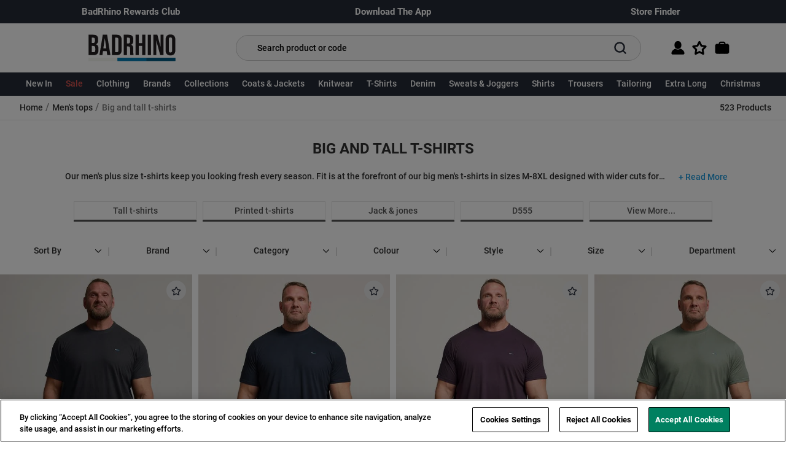

--- FILE ---
content_type: text/html; charset=utf-8
request_url: https://www.google.com/recaptcha/api2/anchor?ar=1&k=6LfjtXAoAAAAAEIPsmjTmKf5b45rfCmEiU58FKAS&co=aHR0cHM6Ly93d3cuYmFkcmhpbm8uY29tOjQ0Mw..&hl=en&v=TkacYOdEJbdB_JjX802TMer9&size=invisible&anchor-ms=20000&execute-ms=15000&cb=o7c5ecw4g8kn
body_size: 45685
content:
<!DOCTYPE HTML><html dir="ltr" lang="en"><head><meta http-equiv="Content-Type" content="text/html; charset=UTF-8">
<meta http-equiv="X-UA-Compatible" content="IE=edge">
<title>reCAPTCHA</title>
<style type="text/css">
/* cyrillic-ext */
@font-face {
  font-family: 'Roboto';
  font-style: normal;
  font-weight: 400;
  src: url(//fonts.gstatic.com/s/roboto/v18/KFOmCnqEu92Fr1Mu72xKKTU1Kvnz.woff2) format('woff2');
  unicode-range: U+0460-052F, U+1C80-1C8A, U+20B4, U+2DE0-2DFF, U+A640-A69F, U+FE2E-FE2F;
}
/* cyrillic */
@font-face {
  font-family: 'Roboto';
  font-style: normal;
  font-weight: 400;
  src: url(//fonts.gstatic.com/s/roboto/v18/KFOmCnqEu92Fr1Mu5mxKKTU1Kvnz.woff2) format('woff2');
  unicode-range: U+0301, U+0400-045F, U+0490-0491, U+04B0-04B1, U+2116;
}
/* greek-ext */
@font-face {
  font-family: 'Roboto';
  font-style: normal;
  font-weight: 400;
  src: url(//fonts.gstatic.com/s/roboto/v18/KFOmCnqEu92Fr1Mu7mxKKTU1Kvnz.woff2) format('woff2');
  unicode-range: U+1F00-1FFF;
}
/* greek */
@font-face {
  font-family: 'Roboto';
  font-style: normal;
  font-weight: 400;
  src: url(//fonts.gstatic.com/s/roboto/v18/KFOmCnqEu92Fr1Mu4WxKKTU1Kvnz.woff2) format('woff2');
  unicode-range: U+0370-0377, U+037A-037F, U+0384-038A, U+038C, U+038E-03A1, U+03A3-03FF;
}
/* vietnamese */
@font-face {
  font-family: 'Roboto';
  font-style: normal;
  font-weight: 400;
  src: url(//fonts.gstatic.com/s/roboto/v18/KFOmCnqEu92Fr1Mu7WxKKTU1Kvnz.woff2) format('woff2');
  unicode-range: U+0102-0103, U+0110-0111, U+0128-0129, U+0168-0169, U+01A0-01A1, U+01AF-01B0, U+0300-0301, U+0303-0304, U+0308-0309, U+0323, U+0329, U+1EA0-1EF9, U+20AB;
}
/* latin-ext */
@font-face {
  font-family: 'Roboto';
  font-style: normal;
  font-weight: 400;
  src: url(//fonts.gstatic.com/s/roboto/v18/KFOmCnqEu92Fr1Mu7GxKKTU1Kvnz.woff2) format('woff2');
  unicode-range: U+0100-02BA, U+02BD-02C5, U+02C7-02CC, U+02CE-02D7, U+02DD-02FF, U+0304, U+0308, U+0329, U+1D00-1DBF, U+1E00-1E9F, U+1EF2-1EFF, U+2020, U+20A0-20AB, U+20AD-20C0, U+2113, U+2C60-2C7F, U+A720-A7FF;
}
/* latin */
@font-face {
  font-family: 'Roboto';
  font-style: normal;
  font-weight: 400;
  src: url(//fonts.gstatic.com/s/roboto/v18/KFOmCnqEu92Fr1Mu4mxKKTU1Kg.woff2) format('woff2');
  unicode-range: U+0000-00FF, U+0131, U+0152-0153, U+02BB-02BC, U+02C6, U+02DA, U+02DC, U+0304, U+0308, U+0329, U+2000-206F, U+20AC, U+2122, U+2191, U+2193, U+2212, U+2215, U+FEFF, U+FFFD;
}
/* cyrillic-ext */
@font-face {
  font-family: 'Roboto';
  font-style: normal;
  font-weight: 500;
  src: url(//fonts.gstatic.com/s/roboto/v18/KFOlCnqEu92Fr1MmEU9fCRc4AMP6lbBP.woff2) format('woff2');
  unicode-range: U+0460-052F, U+1C80-1C8A, U+20B4, U+2DE0-2DFF, U+A640-A69F, U+FE2E-FE2F;
}
/* cyrillic */
@font-face {
  font-family: 'Roboto';
  font-style: normal;
  font-weight: 500;
  src: url(//fonts.gstatic.com/s/roboto/v18/KFOlCnqEu92Fr1MmEU9fABc4AMP6lbBP.woff2) format('woff2');
  unicode-range: U+0301, U+0400-045F, U+0490-0491, U+04B0-04B1, U+2116;
}
/* greek-ext */
@font-face {
  font-family: 'Roboto';
  font-style: normal;
  font-weight: 500;
  src: url(//fonts.gstatic.com/s/roboto/v18/KFOlCnqEu92Fr1MmEU9fCBc4AMP6lbBP.woff2) format('woff2');
  unicode-range: U+1F00-1FFF;
}
/* greek */
@font-face {
  font-family: 'Roboto';
  font-style: normal;
  font-weight: 500;
  src: url(//fonts.gstatic.com/s/roboto/v18/KFOlCnqEu92Fr1MmEU9fBxc4AMP6lbBP.woff2) format('woff2');
  unicode-range: U+0370-0377, U+037A-037F, U+0384-038A, U+038C, U+038E-03A1, U+03A3-03FF;
}
/* vietnamese */
@font-face {
  font-family: 'Roboto';
  font-style: normal;
  font-weight: 500;
  src: url(//fonts.gstatic.com/s/roboto/v18/KFOlCnqEu92Fr1MmEU9fCxc4AMP6lbBP.woff2) format('woff2');
  unicode-range: U+0102-0103, U+0110-0111, U+0128-0129, U+0168-0169, U+01A0-01A1, U+01AF-01B0, U+0300-0301, U+0303-0304, U+0308-0309, U+0323, U+0329, U+1EA0-1EF9, U+20AB;
}
/* latin-ext */
@font-face {
  font-family: 'Roboto';
  font-style: normal;
  font-weight: 500;
  src: url(//fonts.gstatic.com/s/roboto/v18/KFOlCnqEu92Fr1MmEU9fChc4AMP6lbBP.woff2) format('woff2');
  unicode-range: U+0100-02BA, U+02BD-02C5, U+02C7-02CC, U+02CE-02D7, U+02DD-02FF, U+0304, U+0308, U+0329, U+1D00-1DBF, U+1E00-1E9F, U+1EF2-1EFF, U+2020, U+20A0-20AB, U+20AD-20C0, U+2113, U+2C60-2C7F, U+A720-A7FF;
}
/* latin */
@font-face {
  font-family: 'Roboto';
  font-style: normal;
  font-weight: 500;
  src: url(//fonts.gstatic.com/s/roboto/v18/KFOlCnqEu92Fr1MmEU9fBBc4AMP6lQ.woff2) format('woff2');
  unicode-range: U+0000-00FF, U+0131, U+0152-0153, U+02BB-02BC, U+02C6, U+02DA, U+02DC, U+0304, U+0308, U+0329, U+2000-206F, U+20AC, U+2122, U+2191, U+2193, U+2212, U+2215, U+FEFF, U+FFFD;
}
/* cyrillic-ext */
@font-face {
  font-family: 'Roboto';
  font-style: normal;
  font-weight: 900;
  src: url(//fonts.gstatic.com/s/roboto/v18/KFOlCnqEu92Fr1MmYUtfCRc4AMP6lbBP.woff2) format('woff2');
  unicode-range: U+0460-052F, U+1C80-1C8A, U+20B4, U+2DE0-2DFF, U+A640-A69F, U+FE2E-FE2F;
}
/* cyrillic */
@font-face {
  font-family: 'Roboto';
  font-style: normal;
  font-weight: 900;
  src: url(//fonts.gstatic.com/s/roboto/v18/KFOlCnqEu92Fr1MmYUtfABc4AMP6lbBP.woff2) format('woff2');
  unicode-range: U+0301, U+0400-045F, U+0490-0491, U+04B0-04B1, U+2116;
}
/* greek-ext */
@font-face {
  font-family: 'Roboto';
  font-style: normal;
  font-weight: 900;
  src: url(//fonts.gstatic.com/s/roboto/v18/KFOlCnqEu92Fr1MmYUtfCBc4AMP6lbBP.woff2) format('woff2');
  unicode-range: U+1F00-1FFF;
}
/* greek */
@font-face {
  font-family: 'Roboto';
  font-style: normal;
  font-weight: 900;
  src: url(//fonts.gstatic.com/s/roboto/v18/KFOlCnqEu92Fr1MmYUtfBxc4AMP6lbBP.woff2) format('woff2');
  unicode-range: U+0370-0377, U+037A-037F, U+0384-038A, U+038C, U+038E-03A1, U+03A3-03FF;
}
/* vietnamese */
@font-face {
  font-family: 'Roboto';
  font-style: normal;
  font-weight: 900;
  src: url(//fonts.gstatic.com/s/roboto/v18/KFOlCnqEu92Fr1MmYUtfCxc4AMP6lbBP.woff2) format('woff2');
  unicode-range: U+0102-0103, U+0110-0111, U+0128-0129, U+0168-0169, U+01A0-01A1, U+01AF-01B0, U+0300-0301, U+0303-0304, U+0308-0309, U+0323, U+0329, U+1EA0-1EF9, U+20AB;
}
/* latin-ext */
@font-face {
  font-family: 'Roboto';
  font-style: normal;
  font-weight: 900;
  src: url(//fonts.gstatic.com/s/roboto/v18/KFOlCnqEu92Fr1MmYUtfChc4AMP6lbBP.woff2) format('woff2');
  unicode-range: U+0100-02BA, U+02BD-02C5, U+02C7-02CC, U+02CE-02D7, U+02DD-02FF, U+0304, U+0308, U+0329, U+1D00-1DBF, U+1E00-1E9F, U+1EF2-1EFF, U+2020, U+20A0-20AB, U+20AD-20C0, U+2113, U+2C60-2C7F, U+A720-A7FF;
}
/* latin */
@font-face {
  font-family: 'Roboto';
  font-style: normal;
  font-weight: 900;
  src: url(//fonts.gstatic.com/s/roboto/v18/KFOlCnqEu92Fr1MmYUtfBBc4AMP6lQ.woff2) format('woff2');
  unicode-range: U+0000-00FF, U+0131, U+0152-0153, U+02BB-02BC, U+02C6, U+02DA, U+02DC, U+0304, U+0308, U+0329, U+2000-206F, U+20AC, U+2122, U+2191, U+2193, U+2212, U+2215, U+FEFF, U+FFFD;
}

</style>
<link rel="stylesheet" type="text/css" href="https://www.gstatic.com/recaptcha/releases/TkacYOdEJbdB_JjX802TMer9/styles__ltr.css">
<script nonce="iBtZ97jwoQq85GY8SS9oyw" type="text/javascript">window['__recaptcha_api'] = 'https://www.google.com/recaptcha/api2/';</script>
<script type="text/javascript" src="https://www.gstatic.com/recaptcha/releases/TkacYOdEJbdB_JjX802TMer9/recaptcha__en.js" nonce="iBtZ97jwoQq85GY8SS9oyw">
      
    </script></head>
<body><div id="rc-anchor-alert" class="rc-anchor-alert"></div>
<input type="hidden" id="recaptcha-token" value="[base64]">
<script type="text/javascript" nonce="iBtZ97jwoQq85GY8SS9oyw">
      recaptcha.anchor.Main.init("[\x22ainput\x22,[\x22bgdata\x22,\x22\x22,\[base64]/[base64]/[base64]/[base64]/ODU6NzksKFIuUF89RixSKSksUi51KSksUi5TKS5wdXNoKFtQZyx0LFg/[base64]/[base64]/[base64]/[base64]/bmV3IE5bd10oUFswXSk6Vz09Mj9uZXcgTlt3XShQWzBdLFBbMV0pOlc9PTM/bmV3IE5bd10oUFswXSxQWzFdLFBbMl0pOlc9PTQ/[base64]/[base64]/[base64]/[base64]/[base64]/[base64]\\u003d\\u003d\x22,\[base64]\\u003d\\u003d\x22,\x22w4Jvw7HCgcOww5rCm3hlRxjDrMOmanxHXcKVw7c1GlXCisOPwpvCrAVFw6EYfUk+wqYew7LChMKewq8OwobCq8O3wrxIwo4iw6J5LV/DpCRjIBFyw4w/VE1aHMK7wp3DgBB5U18nwqLDisK7Nw8hNEYJwo7DpcKdw6bCjcOKwrAGw5vDtcOZwptvQsKYw5HDn8KbwrbCgGl9w5jClMKMVcO/M8K4w5rDpcORfsOpbDw7RgrDoSkFw7IqwrjDg03DqBPCncOKw5TDrRfDscOceQXDqhtPwr4/O8O9NETDqFTCqmtHOsOMFDbClhFww4DCtRcKw5HCqR/DoVtWwrhBfikdwoEUwplqWCDDplV5dcOgw7sVwr/Dm8K+HMOyR8K1w5rDmsO1THBmw4XDp8K0w4Ndw5rCs3PCpcO2w4lKwrFsw4/DosOlw6MmQhLCnDgrwqwhw67DucOXwocKNklgwpRhw4vDpxbCusOvw4Y6wqxJwpgYZcO3wp/CrFpKwr8jNFwDw5jDqWvCgRZ5w54Fw4rCiH/ChAbDlMOqw7BFJsOEw5LCqR8NOsOAw7Ixw7h1X8KZScKyw7dNcCMMwp4mwoIMEABiw5sww6ZLwrgXw7AVBiEWWyFjw70fCDN0JsOzb1HDmVRzF19Nw4t5fcKzWHfDoHvDtl9oembDqsKAwqBffmjCmV/DhXHDgsOFA8O9W8OFwqhmCsKqX8KTw7IbwojDkgZCwrsdE8OrwqTDgcOSf8O0ZcOnWRDCusKbe8OSw5dvw6VoJ28/Z8KqwoPCrnbDqmzDqmLDjMO2wqJiwrJ+wqPCqWJ7AV5Lw7Z2cijCozQ0UAnCuC3CsmRsBwAFIUHCpcO2FcORaMOrw77CmCDDicKSNMOaw616a8OlTm7ChsK+NV5hLcOLB0nDuMO2USzCl8K1w4nDm8OjD8KHIsKbdHlmBDjDp8KRJhPCi8K1w7/[base64]/CqEHDs8KTw6TCmwHDui/DrD/DssKLwovCv8OdAsK2w6k/[base64]/[base64]/CiMKiIcKhwposasObRHLDn1jDrcKJaMOKw5zCjsKowpJyZA1Rw6Z2VR3Di8OTw4liLW3DjDLCssKFwq9cWCkrw4fCvEUOwoY/Og3DrsOVwpjCp2VNw69BwprCpjvDlSJ6w5jDiTfCmsOFw5oBEsK2wrzDhGrCvWbDicK4wp5wX1lCw5wDwqc2csOmCcO3wpvCqgHCiVjCn8KBTCdvccOxwq3ChsO+wqTCusKUeRACYV3DkwvDksOgWG0IIMKkJsOtw4/Dp8ObMcKDw40aYcKIwpN4FcOMw5rDpAZ5w5nDkcKdUsKjw6ATwpJgw7XCn8KSUsKpwrIdw4rDosO8VAzDqF8vw7/Cv8O1GSfClATCtsKlV8OvO1fDm8KLaMOXDw0LwqUXE8K/VkA7woVPRDYcwpgnwp1LKcKuC8OUw65MTF7CqF3CjBsVwpLCt8KxwpkXXcOTw43DhD/[base64]/w5Y/JHrCsWsMU1PCvGLCksKoKcOpacKDwpbCr8OUwopWGcOmwqR+SmbDg8O1GSPCrBtABX3DpMO1w6HDkcO+wo9Xwp/CtsKqw5lQw4lCw4Ynw73CjCxzw506wrA1w5AWPMKoKcK+NcKbw7waRMKtwoEmDMOtwqQ+w5AUw543wqfChcOaKcK7w5zCqz9PwqtOw6VEZgxYw47Dp8KawobDvyHCu8O/GcKIw6c/dMKDwpx0AGTCrsOsw5vCrB7CgcOBKMKgw4HCvF7Cm8O3w7k5wq/DkSdIUwUSLMKewpMEw4jClsKYasOJwrTCucOgwqDDssKWAxwMBsKRMMKEey0+KmzDsR1owoE/b3jDpcKlGcO0XcKlwoMmwr/DoSdfw5zDkMKmOcOPcAjDucKnwqBzcCvClcKgZ0thw64qV8OFw7UXwp7CnyHCp1rChwXDrsORO8KPwpnDrijDnsKjwpnDpXdDF8K2J8KLw4fDslfDncKjfsK9w7nClsKkBHVawo3Cl0PDk0nDq0x6dcODWU12E8Kqw5HCgsKmRx/[base64]/[base64]/Dk8KqUsKiwpnCpBNFcEfCiwXDvVTCtioAQjjCusOCwqEZwpfDpMKLR0zCtBFxaUjDosKNw4HDihPDtsKGBgXDi8KVMltMw4oRw5PDscKPXEHCrMOraQ8rd8KfFQ/DtTDDrsOpMWPClzItUMKnwqLCm8KJWcONw4fDqBVMwrwywo5nDjzCvsOnI8KOwr5SOm1vMS1BfMKDBS4dUSLCoCZXBE8uwqHCmxTCpMKbw7zDn8Omw5AmZhfCpsKFw5MxACLCkMO/VxAwwqAkZUJvbMOzw7DDl8KIw4Rpw7s9HhHCukUPA8KGw7AHfcOzw5ZDwp1LYMONwp1pCVwhw7d8NcK4w7RMw4zCvcKkEQ3CjMKsVQ0dw4sEw7tPRyXCnsO/EHvCqg04EW8oIzFNw5B/RD7DrSrDt8KpUXFCIsKIFsKXwpBSQw/DrnXCm30xw6sCT2PDhsOkwprDvzrDsMOaYsO4wrMSDDd/KQzCkB9twqXDuMOyIyXDssKHFhVeE8OFw7HDtsKAw5fCghzCjcOLL3fCpMKqw51SwoPCpBPCg8KfPMK+w7sBJXVFwpTCmhNQWx7Di18NTRwYw50Ew6vDmcOrw48VDhMXKCsKwqjDjWbCjGozEcOOBXPCm8Kpbg/[base64]/T8OvasOIw4HDnifDjMKfFMOIEmjDkwXCk8Oiw6rCiQ9zVMOTwqYrOm1oZHTCsyodW8KmwqZ6wqAafWjCt2PCmUY6wpIPw7/[base64]/w60tw5/DqBV3wpjDsx5OCmXCoi8PZEvDtRc7w4vCn8OyPcO5wqPCnsK9FMKSLMKcw6V4w61fwqvChSfCmgUIwpHCrwlCwpTCtwPDq8OTEsOcT1xoPsOELD4GwpnCmcKKw6BfZMK3WXHDjT/Dux/CpcK6NiZST8O9w63DiC3CpcOiwonDt0lJXEPCkMO7w6HCs8OWwofDojsCwpHDscObwq1Jw6cLw7MQF3MPw5/[base64]/[base64]/w4vDqMK8NMKHw6saw6cIw7ZkL3zCpB4ZwqAow45swqnDvMOuB8OawrPDsGw9w6AzbcO8YmnDhghAw6FqP3Nqw5TCsVJcRcK+e8OUZ8KyKsKKclnChQrDhMOIG8KhDDDChHrDtcKoKcOUw5lLf8KpDsKLw53Dq8Kjw40vYsKTwpfDhQDDgcO+wq/DmsK1IVJnbl/[base64]/[base64]/wp7CtExYwobDr8OhIsO4aMOwdsOYPMOyw4FLwpnCiMOgw7jCp8Omw7HDpsOqdcKNw406w7BSK8KIw6cBw57DlBgvY04vw5QGwrtuKidxEsKZwpTCpcKbw5jCv3LDqRwyC8OyWcOUE8OHw53Cm8OODSbDvm5lNDbDv8OPKsOwOlAadsOwA2/[base64]/[base64]/CrcOSwrR9PsK+wqrDm8KXUMKOT8KJwovCoMKlworCmjMzw6XDicKSAMOlBMO0QcKAMz7CtmvDq8OEHMOPHCMcwoFkw63CgEjDpGZALcKeLUvDnnwAwroyI1rDiRbCqXPCoWnDt8Okw5bDpsOqwpTChgHCjmjDsMOCw7RRJMOpwoA/w7XCmRBpwo5UWD7CpVbDrsKxwosTOnjCliPDpcKKbHnCo1AaEwA7wpEbVMKew7vCucK3P8KiFWdqZSJlwrtjw7bCo8K5eGlyQcKQw4ERwqtwU3QtJynDqMK1YFYOaCjCmMOow57Dt3HCvcOzVANCGynDi8O/[base64]/DscOPKcO1wodRdsKWRgLDg8KXwpPClSAXw6jDr8KWRUvDmlPDhsKzw6JCw78gKcKvw5B3esOpYBLCh8K6KjjCvnDDtV1JaMOfSUnDiA7DtzbCi3vCknbCl0RTTcKMbsKJwoLDgMKOwqLDgwvDplDCo1bCqMKCw4cHbT7DqjLDnSXCg8KkI8Ocw5dSwr4rZsK9c0J/w5gGdWBSwovCosOfB8OcUUjCuHPCg8O0w7PCsSx9wrHDi1jDiVsRNgLDhlMBIkTDvsO0I8KGw5wYw5dAw6YrPW5HBnDDksONw4/[base64]/LcKww5AOw5FdYS4KZsO6wqLDm3gFDMOAw5nCpcODwq/DlA1vwoXChWsQw70Ow5Rww4zDjMONwrQzWMK4E3gzaETCnws3wpBCeXMyw4nCkcKOw57Doyc7w5PDqsO8KiHDh8Orw7vDqsO/wozCv3bDhMK7f8OBMMOiwr/ChsKww6jCl8KGw4vCrMKdwoJJQi4cwqfDum3CgQZ1TsKifcKPwprCuMOgw6dtwobCusKbwoVYSiMXUi4JwqQQw7DDgMOAP8KTOSPDjsK4wpHCgcOtGsOXZ8OYMsO1csO7TivDvhXCnSjDkFbCl8OeNRTCllfDssK6w4MCwq7DjxFawqnDrsO/TcOcf1NnVEsPw6RoQ8KlwonDiHsZAcKzwpgxw5olFW7CrWBCU0x/H3HCjENOQhzCgjHDgXBAw4XDtUMiw5bCvcK2eXgPwpfCvcKzw4Nhw4F5w6ZYDcOgw6bChDXDgFXChF5Dw6bDv37DiMKew4YrwqAXYsKEwrTCjsOjwr9uw5shw7nDgwnCuiRCAhXDjMOIwpvCtMKcLMOaw4/DsXnDi8OWRsKMBVMawpbDtsOoAAwlNsK0TxdGwrQuwpQiwpIXWMOUA0vCicKBw6cXGMKbSCR1w6QlwoXCujBBYsOcCkrCs8OdL1TChMOGSBhLwrdVw4gBW8KZwrLCo8O1BMO6bw8vwqrDmcO5w5UuMsKGwr4vw53DsgJ2XMO7WxPDicOjUTHDgk/ChVXCvsOzwpvDtsKuShTCiMO1AyMVwo0EJzl7w7MpbWDCnTjDhycIKcOlR8KNw6nDn0HDlcOrw5PDkn3CsXDDtVPCjcK3w4tMw5sWGRsOE8KIwq/Cn3fCuMOOwqfCiCcUPXdEbRTCnkhaw7rDjzV8wr9WKFfChsOvwrvDqMOCTybCgwXChMOWIMOYPzgywqTDscKNwrHCmFltMMO4OcKDwpDCoFbDuSDCrz/[base64]/CgcKmeDlqw5hQZMO0ecOKwrhbRMOrfWNIXGFpwogqCSfDljLCmMOKVUnDqcORw4/DgcKiBwARw6LCsMO7w5PCu3fCtRwSSiNsLMKAHsO6IcOJV8Kewr8zwonCv8OyJsK4VQ/[base64]/[base64]/DlsO7w7/Cnh4fbcK5woLDp3dnLWvCgQ0DwphMWMKpZ1leSHfCtWlBwpAdwpHDsRDDhFwLwrkCLmzCqWPCj8OTw6xpa2PDhMKTwovCo8O1w7ohX8K4XD7Dl8OMNwR8w5U/[base64]/w6zClCjCn0VBNsOkJk8/wrBoTsK5KcO7w4vCqjtQwpl5w4PCn0jCljHDs8K5BgTCigXCiioQw54jcxfDoMKpwoAyFMODw5/DrlbCsQ3CmiFJAMOResOnLsOPXjtwDmMRw6APwrzDrFErF8OPw6zDqMK+w4tNZ8OOF8OUw6Uww7ZhUsKhwqbCngPCuCDDtsORclbDqsKxG8KVwoTCkEAiQWXDmCbCnMO3w69zZcKIN8K0w6p2w6NfdwnClMO/IMKkFQBcwqXDo1BHw4lpXHrDnB1+w6Nnwrp1w58pRzvCnyDCjsORw6DCtMOvw4vCgmHCg8OEwrxNwohnw6N7XcKUOsOGQcKQKzvCrMOuwo3DvF7Ct8KNwrwCw7bDsn7DqcKYwobDmcO+wpjDh8K5D8Kcd8OUZVl3wpocw74pA1HCsA/CozrCgMK6wocMbcOjCmMZwpZeL8OHBhIqw6rCgMKcw43CkMKKw7sraMOpwpnDoQLDjsKVfMKxKRHCn8OubjbCi8KRw6dEwr/Cv8O9wrteHxDCkMKuThIqw7zDiAxew6rCiRtXX3Y4w4d9w6hSYMOAJV/Cv33DucKkwpnCkAlkw7rDp8KxwpvCpMOjLMKiU1LCvsOJwoHChcOjwoUXwpfCj3gEdVxgw77DjsK9Px8gPcKPw4FoaW/ClcOrKWDCpBhJwqMqw5Nmw4BHGQk2wr/Dr8K/TzvDhAMYwpnCkCsieMK8w7DCqMKvw6JRwphyVsOYdVfCtT/CkW85MMOcwo9Ywp7Chhgmw6swVcKBw7zDvcKFUzTCvytmwq/CnH9Cwog5ZHXDqAXCjcKsw5zDgEXCiD7Clj4hQsOhwp/CmMKFwq/CoC4mw7vDs8O3czzCtsO7w6jCt8OpbxQFwqzCuQ0VNFg6w5jDp8O6w5PCvFxifW7DhznDqMKCD8KvNFJGw6fDhsKVCcKgwpVIw5JNwqjClEDCkn4beyLDtMKGZsK+wodtw47Dty/CgGk1w6fDv2fCkMOaDmQcIEhaMU7DoUVcwonClHDDr8K+wqnDjx/DgsKlfcKmwqHDmsO7PsOddjvDrQwEQ8ODenTDgcKxRcKvEcKWw6XDn8KOwo4Aw4fCuXHCv28qRW8fe3rCi2/Dm8O4YcO4w5nDkcK2woDCisO1wrcoZHZEYQEjSyQYQcKCw5LCngvDsAgnwqFcwpXDqcKfw65FwqDCl8K3Kj05w6lSdsOLcH/DiMObN8Oofxl1wq/DqDXDv8K/VEY0GsKUwrPDhwcrwpvDusOgw6Fgw6fCuCUhF8KuasOUPWjCjsKGQUwbwqU3e8O7L0vDomYwwpUswrEbwqRwfy/[base64]/XcKMw7bDozbDlGXDox0jw6l6wrbCvjHDr8K2LMOxwqHCm8OVwrYdJjLDtCJkwoB6wpdWwqRAw4R9esKZRiXDrsOJw5/Cl8O5TlwQw6RjaAUFw6nDrF3DgUgtHMKIAnPCvijDr8OLwpLCqg5Jw6vDvMKQw49uScKHwo3DuBLDqnDDijAUworDjVLDu1MOG8KhMsKowonCvw3DoTvDj8KvwqIhwpl/OMO6wpg2wqQkQ8K2wpgoEMOUf3JDH8OSL8OkUQBvw705wrzCvMOwwpR7wrHDoBfDixlqTT/ChTPDvMK+w6hgwqfDiD7CpBETwoXCncKtw67CtwI/wqfDiFjCkcKTbMKow4/Dg8K7wr3DpFMtwp57w43CscO+McKVwrbCsxgUFwJRbcKxw6dmGSpqwqxZasKJw4HCnMOzSE/DosKbBcK5XcKfAHouwozDtMK+X1/CsMKnCGrCncK6bcK0wosxaTnCiMKFwq7Dl8OSfsKVw7w+w75qGRQ2BQMXw4jCmMKTSEx1RMOHw4jCn8KxwqYhwrfCoVVpHcKew6RNFxnCrMKTw7PDqnXDmDvCnsKOw4NgAgRNw6RFw6bDqcKCwopQw43Do30zwo7CvcKJPVJ3wotJwrQow5ITwoseB8Ouw4t/c34bHWDDtWorHUUAwrPClWdaKkPDjTDDi8K/[base64]/[base64]/[base64]/[base64]/Do8K5VsK+wosowqVYY8Oywr1Cw6ENwp3DrxTCr8OTw6x/Ent2w4B6QgvDjVvCl3d/[base64]/w5PDkQM/fTbCnsKDUmrCjsOtw5tkZxZJNg/DkGDCjsKxw4LCjcKgUsO0w6Qqw4PCjsORBcO8asOmA2szw5dMcMKawrhFw5TDlU7CnMK7ZMOIwqnCpkLDtkzCgcKBJlRVwrs6UXXCtlzDvzHCvsOnHgY0wr7DuW7CvcOHw5XDsMK7CC8tW8OJw4nCgQ/DicKhMGJEw5xSwoXDh3/DqxklLMONw6bCtsONFWnDusKSYBnDq8OTTQTCusOlalfDm0dtMcK/ZsOOwpjDiMKgwqTCq0vDu8KLwoFNdcOQwo1SwpfDjWfCrQnDoMKNPS7Ckx3CrMOZN03DiMOcw7TCo0lqMMO1ci3DlsKRA8O9Z8Kow7kywrRcwoLCk8KVwqrCiMKswoQOwojCtcKpwq3DtU/DkFgsIARVTx4Ew4tGBcO9wqU4wojDiXg3IV3CoXUIw5U3wpZLw6rDtnLCqVYCw6DCl0YlwqbDsw/Dn3dlwqJfwqAowqoPXl7CksKHX8K/[base64]/BcO3wpXCsiBZwrMsHD/[base64]/[base64]/TMK/GSUUAcOLbnJ+PXQtw6piw5rCsjPCq3nDvsO/[base64]/wrABdsKew5fDmwQmw63DrHzDhz8ySRERwpU1f8Kvw7/[base64]/wowGTiI0w4bDhRzDpCbCjSfDgTVIC8KfQFg7wp96wofDhsOtw4PDrMOhFDR3wqHCoxhew5NSXiBYVjDCiBbClkbCncO/woMfw6DDv8Ozw71oHTo5VMK2wqzCiQbDmDvDoMOCYcObwqrCsUPDpsK3O8OZw6osMCR8c8Olw6NxKzHDtcK/FMKGwp3Co08JZX3CjBMvw79mw5zDnFXCpQQjw7rDocKcw6NEwoDDpDZEFMObRR4CwrF/QsKjOnXDg8Ktak3CpgARwolMfsKLHMKyw5tSfsKuQAbDtAlPwpoQw64tWAURYsKxV8K2wothcsKdB8OHfF0nwojDnAXDq8K3wq9AaEtZcDk1w4vDvMORw4vCsMOEVGDDv0wrUcK/[base64]/DnlhaQRhEOsOrScOUw78dB8KLw4rChDREw67CmMO3w4bChsKewp/CvcKoVsK5XMKkw60tTMO2w6d0BcKhwovChsKsPsOfwpM+fsKWw5Fcw4fCqMK0VcKVI0HDm14mZMKfw5YKwp10w7Z8wqFRwqTChxhYXcKJXcOowq8gwrnDucO4DcKUTQDDr8KAw5PCnMKvwoQ/KsKOw6nDrQolGMKAwr4gWEFiSsO1wpNkFBZWwrcnwqFlwp/DrsKHw49pwqtbw6rCmmB9DMK9w6fCv8ORw4fDtyjDm8Kwc2g3w4UXGMKtw4N3JHvCv0zCsVYswrfDkQ7Dpk7Cr8K9Q8OKwp1wwq/Cq3nChGLDqcKAKy/DusOEa8KHwoXDqn1wDl3Ci8O7RVDCjVhjw5fDvcKZdHvDusKaw54gwoVaN8KnKMO0XFPChi/CgQEIwoZHWFjDv8KOw4nCpsOFw4bCqMOhwp4TwpxuwozCqMKWw4PDnMOCwqETwobDhlHCmjBxw5TDtMK1w5DDnMOywoLDuMOtCGzCocK4eE0QEcKqN8O/NQvCu8OVwq1Cw5/CmcOPwp/DiQ5paMKUAcKRw6vCscK/ESvCvDpSw4PCpMKnw67DmcORwo8JwoFbwp/[base64]/UMOYwoV8wr4GTcOiGTNuwq3Cq8KUHsO1w41zRx/Cll7CuB7CoSwiWhHDt13DisOXTUcIw5M5wprCi1hrajgEFcK2HiXCrsOFbcOZw5BMRsO0w6Qcw6PDicOuw74Cw5QVw4syV8Khw4ApB0XDknh8wosBw7DCh8OeBhYwYcOmHzjDlCzCkwV8PTsEwq1ywoTCgjXDoS/DkUFgwojCsD/DsGJdwp5Rwp3CkCHCiMKfw7MfJBEHLcKyw4/CvMKMw4rDjcOAw4/CtHB4csOKw5Ujw77DkcK5clN4wpjDoXYPXcOow5TCmcOOCcOVwo4Rc8OxD8KXbU9zwpAaRsOQw5zDsgfCiMOlbhwTQBIbw43CnTATwo7CoR0Sc8KJwrQ6ZsOyw4TDlHXDvsObwqfDml5mNAbDmMK9OX3DpndVBT/DgcOywqvDt8K2wqvCgGPDgcKDMB3DocKXw486w4PDgExRwpQOQsKtWsKXwpLDvMO/YE9PwqjDnyoaLQ94ScOBw49RXsKGwrXDmFPCnEhuUcKWKwrCv8Osw4vDkcKywqfDglZaeTY/TTx/[base64]/G1BZw6QIFyYiwpYJKMKXbMK5Ix7DgEfCicKVw7/DgRrCj8OpYgUgDmnCi8Kiw7/DrcK/WMO0IMOKw6bCjEbDpMKRAUvCoMK7AsOzwrzDvsOUQhnDhg7DvXrCuMO5X8OtSMOeW8OowqkHPsOBwprCrsKocCjClBABwqjCr2k+w4h4w6/DusK4w4YoLMO0wrHDoFfDqlrCgcOWJEpAd8ORw7bDqcKBP0diw6DCtMKjwrlIMcOGw6nDnUxow4rCgREJwrTDlRcjwrNTBsKzwrImw55KV8OjRjjCpipLcsKVwoLCrMKQw7XCmsOJw7hgU2/Cv8ORwrTChgxKfcOew65LZcO8w7UWZMOYw5rDnipiw75uwo7Cjy5JaMKVworDo8OgCMKUwp/DlsKEe8OHwpPCvw18WWMoVynCv8OtwrI4AcOcAEBkw7DDnznCoS7DiAIiU8KgwowtQMKZwqcIw4DCtMOYNmTDq8KCeH7Cu27CosOwCMOCw6/CtloUwpHChsOyw4vDlMK1wrzChVQcG8O4AmB1w7LChcKYwqvDo8OUwq7DpsKNwoUBw69qcsKow5TCjBwvWF4qw6EHd8OcwrzCi8KLw7hTwoLCtcKKQcKUwpDCoMOSTiXDjMK4w6EUw6gaw7BUUnoewoVXHUh1BMK/Ni7DtVIsWmcLw7TCnMOae8OoB8OPwqcEw6Bew4DCgcK0wovCrcKGBQ7DkmzCrg5maE/[base64]/Dj8Ogw5HDicKVHmkvwrPCr8OzwqTDvClmw7bDrcKUw57CiQANw6IDAcKEUCPCqcKcw58/XMK8CHDDmVtGCVNxP8Kqw5lnIxHDuWPCnSVmIVNiFTPDh8OswrHCrFXCiQEGegA7woAmD1UdworDhcKtwqRFw7V5w6/[base64]/DhcK+ZsKowojCisOOw51EIsOJwoDCr8KkccKaXD/DpcOyworCoz3DlUjCn8KjwqLCocOFV8OHwqDChMOfa17Ci2fDpnbDpsO1wphwwr7DkDd+w5lfwqhLAsKBwpfCmjTDt8KNJMKVOiR4HMK7MzDCtsONOCpvBsK/IMKAw45FwrTDjD9KJ8OzwqwfeSHDoMKBw7XChMK0wqJ4w7HCnEI9RsKOw5FIUy3DtcKiYsK4wqbDvsONasOHc8K/wplQUUZuwojDsCIUTMOEw6DCmHlEXsKbwppTwqQEKCMIw6FaBhtLwotnwqg/VFhDw4nDosO/w4Ayw7tjIFnCpcOuHBrCh8KRJMOBw4PDvCYKAMKowpNmw5wPw6RKw4weLn/Cjj7Cj8OoecKbw4YmK8KhwrbCgsKFwrYVw7FRbAAYw4XDiMOePWBhQlbDmsO+wrsXwpcQYURaw4HDncOlwpvCjE3Dk8O0wogILcODXVV9MCVXw47DrVbCgcOhX8OJwoMHw4V1w59ISmbCiUd5OjZQYk7CuA/Dv8OMwo4hwobDjMOsW8KQwpgIw67Dm1XDrSfDlA5YHnR6K8ODMnBawo/CrRZKMMOQw4lscRvCrnNQwpU3w4BWMz/Dtj40w7/Dl8KZwphuKMKOw4NXXz3DjixSDFBQwo7Cs8K5Rl8ww4jDkMKQwpTCocOkKcKOw6DCm8Oow4xkw6DCscO3w5oowqLCkcOsw5vDsEBcwqvCmEjDgsOKFGPCrSTDq07ClyNgM8KoIFXDvwBMw6RLw485wqnDl3wPwqhfwq/[base64]/CncKtTzA7wp4Bw6JEw7Y8J8KSwpoPM8KNwrHCuMK1UsKGSQ5awrPCksK9EkEuJHXDu8KFw7DCq3vDgz7CuMODJhDCjcKQw4XCoC1HKsOqwoZ+VncdI8Ojw4TDkE/[base64]/DgB3Cj0ofSxrDjsKpdMKoesOEwonDgkbDgjZ9w5rDtjfCmsOhwqwmdMOpw79WwpQSwr7DoMO9w6bDjMKbIsOSMw08KMKMIl84acKgw7jDkhnCvcOuwpXCjcOsGTzCszA2Z8OiNBDCtMOkJMOTU0zCp8OOdcKEHsKYwp/[base64]/DujRCVMKcw5zCisKWA8Oawo/[base64]/wqLCq8KvwqEnD8KXwr/CtMOIZm/Dm8KIZCJlw49HLGHCksOjC8O6wo/[base64]/DoCBkwrIHEcKEw4EdRcK0wqbDtMO0RcKpw4YwEns2w6zCvMOLWBPDjcKGw4FNw73DnFpLwrRpXMO+wqfCt8KaesKrXmHDggBxaA3Cv8KHFDnDnmzDt8O5wrjDk8ORwqEzYhvDkjLCrgdEw7xEFcOaLMKiOmjDicKQwroZwpAzfGvCrWvCrcO/[base64]/DnU4SwoTDnsKfwoEEwrUlw6bCpcKaVjUxKADDqEtyfcKELcOGMgnCocKkdA9dw6DDncOTw6/[base64]/CicKvw65gw5gHw7nCj8KxwrPDj8KNScOfUxp3w7hYwpw+w6JVw5IGwpzDlCfCvE7CnsO4w4FPDWFawozDhcK4UMOFVXQ4wrcENAMIbcOlSjEmaMOvCsOzw4jDqsKpXUPCiMKrYzBOX3R6w5HCnirDpUHDrXoLcMKgHAvCikJfb8KNOsOvJ8OTw4/Dm8KtLEEnw47Dk8OVw7EhcQl1elbCkW1Bw4/Dn8KkVXLDlWNvKEnDsGzDrsKrBy5ab1jCh0hcw5gkwrjDmcOFwo/DoCfCvsK2EMKkwqfCsxh8woLDs0LCulUoWkfDjwtgwq4+MMOdw6Ygw7hXwpoEw5QVw55OQcKIw4ISw4rDkmY1NyDDiMKeQcOhfsOJw5JAJcOueiHCvUAHwrfCiz3DtGl7wrMxw6FWGSMQUATDoGnCmcOdFsOdAAHCusKywpZ0PxILw5jCtsKCBgfDiBMjw6/DrcK/w4jDkMKfX8OQdklGGhNnwp5fwp4kw7AqwqrDtH/CoEzDlhQuw5jDtw57w6ZqcghWw6DCmTbDrMK9BW1KG0rCkk/Ds8KkaU/[base64]/DvhxUw5TCjTbDvTrDpcKQVWnDiGHDtMOEZw8ywqAjw4M/WcOUfnttw73DvVvCoMKYc3fCvlbCpBBnwrLCi2TCusO4wonCgTlAbMKZe8Kzw79FYcKew5pBfsK/woDCggNTcglgGkPDnw9+woY0OUE2WgA0wpcFwq/DrTlBKsOfdDTDpA/CtQLDjMKiYcOiw6RyfRxcwr0JeVw6VMOWVWoNwrjCsi19wp5GZcKuYBQADsOPw7vDo8KQw43DmsKOccOSwo1bRcKlw6vCpcOPwpjDnxpSVUXCs2IHwoTDjmjDqTd0woEqLcOJwofDvMO4wpTCs8KDA1DDugIGwrnDtcK6E8K2w78Dw5/CnEvDqXjCnlvDk2cYY8OaRS3DvwFXwojDqC80wpBiw6U+bEPCgcOWUcKEW8OfC8KLQMKsMcOvXnMLA8K2VMO1E15Aw6rDmVfChm7CnwLChUjCg1Vmw7gsAcOTUnkhwrTDixNQD2nCvV8PwojDlUrDgsKqw4XChEoNwo/CgxwIwqXCi8O1wozDjsKCMHHCuMKGaSYtwqsBwoNhwq7DqmzCqR3DrF9RecKOwotRUcK9w7UMQ3vCm8OHNgIlMsOdw4LCuQXDryNMOXVKwpDDq8O7UMOEw6RGwrdawr4nw7ZiV8Kcw6zCqMKqJArCscOnwo/Cn8K6NEHCu8OWwoPClFLCkUfDp8K5GhwbfMOKw41kw4jCsX/Cm8OHUMKcTS/CpVLDusKNYMOZEGJSw75CVsKWwrUnCcKmDRoiw5jCo8KUwoQAwooQbT3Duwgxw7nDhsKfwoXCpcKhwpVTQybDq8KDdHspwp3Ck8KAPRJLJMOkwp/DmDTDisOFQmEVwrfCu8O6OMOrS23CicOcw7jDlsKsw6jDpz16w7h+ASlcw4VWbEtpLl/Ds8K2FnPDsBTCnhLCk8OUI0rCm8KuOBfCm2nCol5oI8OrwoXCqnHDt34ZAlzDgEHDtMKkwp8dBFQqTMOJQsKvwrDCtsKNCQfDhAbDu8KzMsOTw5TDrsOEZy7DtyPDh1pSw7/Co8OqNMOfRRhNUUbCvcKNFMOdIcKZInvCjcKcL8O3b2rDrz3Dh8OfHMKywoYrwozCmcOxw5vDsA42M3XDv0cUwrfCqsKMRMKVwqzDry/ClcKCwozDjcKfO2bCq8ORPmUXw5Y7KH3CosOvw43Cr8ONK397w6Q5w73DjVF2w604cmLCpSp9w43DtEDDmQPDm8KqRXvDkcOmwrvDtsK1w6k0TQATw6wJMcOSa8OGKWTCoMO5wo/CgsOqGMOowpshDsOiwoXDuMK/w5oqVsOXR8KZCkTCnMOHwqUCwoZnwp/DuXPCv8Ouw4vCpzHDkcKswqnDusKyIMOVSE1qw5PCgQw8NMKSw4zDkcKPw4TDscKlE8O/w7fDoMKQMcK6wqjDtcKxwpLDh1AtWBQFw63DoUDCnnxzwrUnMGtqwoM5NcO/wrorw5LClMKiHcKOI1R+O1XCgcOYEDt4acO3w7sOK8KNwp7Ck0xma8KeZcKOw7DDrEXCucK1w6VgHsKZw4HDuQ14woPCtcOmwpoFLicSVsOzdErCuAs6wqImw4rDvSbCoh7Cv8K+w5MMw6jDmHXCicKVw7rChyDDhcOIfsO1w5VXenzCs8KjFz4sw6NGw4/CmcO2w4TDu8O1TMKRwpxRaA3DhMO+d8KVbcOrfsOMwqLCm3XChcKaw6fCkFxlMW8yw71TagfCp8KDNFpxMG5Aw7B5w7DCisOyNxbChMO0ETnCvsO1w4PDgXHCqsKrZsKnY8Kxw7hDwoF2wozDsHjCrHPCoMKJw79jRW9yHcKIwoHDkHzCjcKtBG/[base64]/Dv1rCuMKxw5zDmWRdecKvPgfCkHrDvyTDti/DmTnDiMKsw7bDsRZHwpRIBcOewpvDuU7CvsOOa8Onw4fDuCINRUzDjsO7wq7DnkkBbl7DrcOSRcKVw5tPwqnDtMKHTFPCjkDDvizCq8Krwo/DnlxuDcOBPMOoGMKIwo9QwrzChhjDocOpw7d8AsKzTcKzbcK0fsOlwrlUw59zw6JsTcOsw77DrsOYwoYNw7fDv8KmwrpJw4g5wpUfw6DDvQxWw6QUw4vDhMKxwqHDoADDsWXCuBLDszTDvMOWwqXDvsKWw4RIe3MYB0IzVy/CtC7Dm8OYw5XCpcKsW8KlwqhUCzvDiEUdSCTDnVIWFcOjM8KWfG/[base64]/MGg0JHPCtE0hQcOIwq7CtlLCr8KILcO+IcOBwpvCtsKGNsOPw6tAw4PCrXTCl8KUIBsqECwzwrs1DiEfw5QbwqA5A8KHTsKfwqw6CG3CiQ/DqlTCucOCw7tHew1mwq3DpcKBPMOOJsKRwqjCvcKbUghVKCzDoWHCtMKmXMOqGMKqF1LCl8O8FsOyV8KCVcOIw6LDiz3DqlAXYMO0wpTCkV3DihsJwo/DjMOdw6rCqsKQKEDDncK6wqI7w4DCmcOyw4HDumfDt8KEw7bDjEfCtMKpw5fDrXfDmMKRQgnCt8OLwrHCsCTDlwvDrVsuw6hjGMOPTMO0wrXCpEnCkMO1w50NRMO+wp7CmcKWUUgFwoLDiF3ClcKvwrpZwoEdIsKTHcO/[base64]/CocK6w4LDvBPCqEgyw6fCqMO3wr0Vwq/CmsOxXcKZDcOFw6rCocOCUxw2DQbCo8KNI8OzwqRSPcKyCErDusOzJMK4KRrDqEvCmMO6w5jCtGnCqsKAS8O5w6fCjRcNFRvCszQOwrvCrcKYIcOuWsKIFMKgw5zCpHDCt8Ovw6TCqcO3OzBiw4/Cg8KRwonCvCtzXsO2w6TDojVlwonCusObw6fCusKwwq7DsMOBSsKbwrbCoHzDtk/DuxQRw70LwozCg25wwoXDlMKjw4jDqBlvAjM+LsO7RcKcZcKTU8K2eydUwpZMw4k/wpJJLU/CkTwfJMKDBcKZw5N2woPCqcKvemrCmUlyw4FEw4LCumhTwphSw6sVKU/CiFhmeV1Sw4/ChMOaFMK3OgnDtcOTwqhaw4XDncOALMKnwrNIw6sZIUwJwrVMUHzCuCjCn2HDqi/DmmDDtxd9w7bCoGLCq8O5w4/DoS7Cj8ObMQBNwp4sw60iwrjCmcOtS3Vcw4AswoxHa8KBVcOxRMOyU3RhWMKKbizDr8OLAMKxehsCwqHDoMO/wpjDtcKAIDgbw5BMa0bDvh3CrMOMLMK1wqrDqD7DkcOUw5giw78VwrsSwrtQwrDCqQt/w7AxaCdiwovDqcK4w6TCpMKhwp3Cg8Kbw58AQTgiT8K4wqs6YA1WFCUfGV7DisKKwqkfBMKpw68bZ8Oed0LCnRPDpcKqw6bDv0QUwrzCnzFXR8KMwpPDrwIrX8OJa1DDp8KSw6nDi8OnO8OLYMO3wpnCkirDjyR7OzTDqsK7EMKfwrfCv0fCk8K4w7B2w6/Cu1HCgBHCtMO3U8OYw4ouJsO1w7PDkMOxw6Zcwq/Ct3DCqF1pVmJuE182PsOAKUPDkCjDksO9w7vDo8OLw5sWwqrCkgJxwrx+woHDh8KSSDohPMKNdcOEWMOxw67CisOzw63CmiDDkQUkR8O0KMKTCMKHMcO8wpzDgGs+wqfClFlnwpdow6YEw4fCgcKKwr/Dmg3Ct0jDg8O2Cj/[base64]\\u003d\x22],null,[\x22conf\x22,null,\x226LfjtXAoAAAAAEIPsmjTmKf5b45rfCmEiU58FKAS\x22,0,null,null,null,1,[21,125,63,73,95,87,41,43,42,83,102,105,109,121],[7668936,176],0,null,null,null,null,0,null,0,null,700,1,null,0,\[base64]/tzcYADoGZWF6dTZkEg4Iiv2INxgAOgVNZklJNBoZCAMSFR0U8JfjNw7/vqUGGcSdCRmc4owCGQ\\u003d\\u003d\x22,0,0,null,null,1,null,0,0],\x22https://www.badrhino.com:443\x22,null,[3,1,1],null,null,null,1,3600,[\x22https://www.google.com/intl/en/policies/privacy/\x22,\x22https://www.google.com/intl/en/policies/terms/\x22],\x22qczzn2fgJCg8qncC8mEOFo37WbROrJyiO1yXQm2qBbs\\u003d\x22,1,0,null,1,1764068428056,0,0,[203],null,[225,189,150,155,243],\x22RC-x0UrykjjUntBhg\x22,null,null,null,null,null,\x220dAFcWeA6gM2uLBfbVff30V9ofukopNI962m0zFC76hzEjB3m9Ftbk2lpOcFKW8gDCWv1wAmYFZMm-TzfU-pXyxFxv9WGpMEF_PQ\x22,1764151228251]");
    </script></body></html>

--- FILE ---
content_type: image/svg+xml
request_url: https://www.badrhino.com/content/img/icons/UI/wishlist-active-BR.svg
body_size: 164
content:
<svg width="24" height="22" viewBox="0 0 24 22" fill="none" xmlns="http://www.w3.org/2000/svg">
  <path d="M11.7757 1.45607C11.8673 1.26986 12.1327 1.26986 12.2243 1.45607L15.1682 7.44099C15.2046 7.51503 15.2752 7.56634 15.3569 7.57809L21.9585 8.5284C22.1639 8.55796 22.246 8.81045 22.0972 8.9551L17.3149 13.6043C17.2557 13.6618 17.2288 13.7448 17.2428 13.8261L18.3791 20.3984C18.4144 20.6028 18.1996 20.7589 18.0161 20.6621L12.1166 17.5505C12.0436 17.512 11.9564 17.512 11.8834 17.5505L5.98392 20.6621C5.80037 20.7589 5.5856 20.6028 5.62095 20.3984L6.75719 13.8261C6.77125 13.7448 6.74427 13.6618 6.68511 13.6043L1.90281 8.9551C1.75402 8.81045 1.83605 8.55796 2.04145 8.5284L8.64313 7.57809C8.72481 7.56634 8.79542 7.51503 8.83184 7.44099L11.7757 1.45607Z" fill="#272C38" stroke="#272C38" stroke-width="2"/>
</svg>


--- FILE ---
content_type: text/javascript
request_url: https://www.badrhino.com/content/build/js/app.js?v=2c983ea
body_size: 155277
content:
!function(){var t,e,r,n={25500:function(t){t.exports=(()=>{"use strict";var t={d:(e,r)=>{for(var n in r)t.o(r,n)&&!t.o(e,n)&&Object.defineProperty(e,n,{enumerable:!0,get:r[n]})},o:(t,e)=>Object.prototype.hasOwnProperty.call(t,e),r:t=>{"undefined"!=typeof Symbol&&Symbol.toStringTag&&Object.defineProperty(t,Symbol.toStringTag,{value:"Module"}),Object.defineProperty(t,"__esModule",{value:!0})}},e={};t.r(e),t.d(e,{default:()=>r,setPanelLoaded:()=>o,setPanelLoading:()=>n});const r=function(t,e){var r=setTimeout((function(){n(t)}),300);return e.finally((function(){clearTimeout(r),o(t)}))};var n=function(t){t.classList.add("is-loading")},o=function(t){t.classList.remove("is-loading")};return e})()},70661:function(t){var e;e=()=>(()=>{var t={500:function(t){t.exports=(()=>{"use strict";var t={d:(e,r)=>{for(var n in r)t.o(r,n)&&!t.o(e,n)&&Object.defineProperty(e,n,{enumerable:!0,get:r[n]})},o:(t,e)=>Object.prototype.hasOwnProperty.call(t,e),r:t=>{"undefined"!=typeof Symbol&&Symbol.toStringTag&&Object.defineProperty(t,Symbol.toStringTag,{value:"Module"}),Object.defineProperty(t,"__esModule",{value:!0})}},e={};t.r(e),t.d(e,{default:()=>r,setPanelLoaded:()=>o,setPanelLoading:()=>n});const r=function(t,e){var r=setTimeout((function(){n(t)}),300);return e.finally((function(){clearTimeout(r),o(t)}))};var n=function(t){t.classList.add("is-loading")},o=function(t){t.classList.remove("is-loading")};return e})()},379:(t,e,r)=>{"use strict";r.r(e)},974:(t,e,r)=>{"use strict";r.r(e)},625:(t,e,r)=>{"use strict";r.r(e)},295:(t,e,r)=>{"use strict";r.r(e)},971:(t,e,r)=>{"use strict";r.r(e)},196:t=>{!function(){"use strict";t.exports={polyfill:function(){var t=window,e=document;if(!("scrollBehavior"in e.documentElement.style)||!0===t.__forceSmoothScrollPolyfill__){var r,n=t.HTMLElement||t.Element,o=468,i={scroll:t.scroll||t.scrollTo,scrollBy:t.scrollBy,elementScroll:n.prototype.scroll||c,scrollIntoView:n.prototype.scrollIntoView},a=t.performance&&t.performance.now?t.performance.now.bind(t.performance):Date.now,s=(r=t.navigator.userAgent,new RegExp(["MSIE ","Trident/","Edge/"].join("|")).test(r)?1:0);t.scroll=t.scrollTo=function(){void 0!==arguments[0]&&(!0!==u(arguments[0])?p.call(t,e.body,void 0!==arguments[0].left?~~arguments[0].left:t.scrollX||t.pageXOffset,void 0!==arguments[0].top?~~arguments[0].top:t.scrollY||t.pageYOffset):i.scroll.call(t,void 0!==arguments[0].left?arguments[0].left:"object"!=typeof arguments[0]?arguments[0]:t.scrollX||t.pageXOffset,void 0!==arguments[0].top?arguments[0].top:void 0!==arguments[1]?arguments[1]:t.scrollY||t.pageYOffset))},t.scrollBy=function(){void 0!==arguments[0]&&(u(arguments[0])?i.scrollBy.call(t,void 0!==arguments[0].left?arguments[0].left:"object"!=typeof arguments[0]?arguments[0]:0,void 0!==arguments[0].top?arguments[0].top:void 0!==arguments[1]?arguments[1]:0):p.call(t,e.body,~~arguments[0].left+(t.scrollX||t.pageXOffset),~~arguments[0].top+(t.scrollY||t.pageYOffset)))},n.prototype.scroll=n.prototype.scrollTo=function(){if(void 0!==arguments[0])if(!0!==u(arguments[0])){var t=arguments[0].left,e=arguments[0].top;p.call(this,this,void 0===t?this.scrollLeft:~~t,void 0===e?this.scrollTop:~~e)}else{if("number"==typeof arguments[0]&&void 0===arguments[1])throw new SyntaxError("Value could not be converted");i.elementScroll.call(this,void 0!==arguments[0].left?~~arguments[0].left:"object"!=typeof arguments[0]?~~arguments[0]:this.scrollLeft,void 0!==arguments[0].top?~~arguments[0].top:void 0!==arguments[1]?~~arguments[1]:this.scrollTop)}},n.prototype.scrollBy=function(){void 0!==arguments[0]&&(!0!==u(arguments[0])?this.scroll({left:~~arguments[0].left+this.scrollLeft,top:~~arguments[0].top+this.scrollTop,behavior:arguments[0].behavior}):i.elementScroll.call(this,void 0!==arguments[0].left?~~arguments[0].left+this.scrollLeft:~~arguments[0]+this.scrollLeft,void 0!==arguments[0].top?~~arguments[0].top+this.scrollTop:~~arguments[1]+this.scrollTop))},n.prototype.scrollIntoView=function(){if(!0!==u(arguments[0])){var r=function(t){for(;t!==e.body&&!1===d(t);)t=t.parentNode||t.host;return t}(this),n=r.getBoundingClientRect(),o=this.getBoundingClientRect();r!==e.body?(p.call(this,r,r.scrollLeft+o.left-n.left,r.scrollTop+o.top-n.top),"fixed"!==t.getComputedStyle(r).position&&t.scrollBy({left:n.left,top:n.top,behavior:"smooth"})):t.scrollBy({left:o.left,top:o.top,behavior:"smooth"})}else i.scrollIntoView.call(this,void 0===arguments[0]||arguments[0])}}function c(t,e){this.scrollLeft=t,this.scrollTop=e}function u(t){if(null===t||"object"!=typeof t||void 0===t.behavior||"auto"===t.behavior||"instant"===t.behavior)return!0;if("object"==typeof t&&"smooth"===t.behavior)return!1;throw new TypeError("behavior member of ScrollOptions "+t.behavior+" is not a valid value for enumeration ScrollBehavior.")}function f(t,e){return"Y"===e?t.clientHeight+s<t.scrollHeight:"X"===e?t.clientWidth+s<t.scrollWidth:void 0}function l(e,r){var n=t.getComputedStyle(e,null)["overflow"+r];return"auto"===n||"scroll"===n}function d(t){var e=f(t,"Y")&&l(t,"Y"),r=f(t,"X")&&l(t,"X");return e||r}function h(e){var r,n,i,s,c=(a()-e.startTime)/o;s=c=c>1?1:c,r=.5*(1-Math.cos(Math.PI*s)),n=e.startX+(e.x-e.startX)*r,i=e.startY+(e.y-e.startY)*r,e.method.call(e.scrollable,n,i),n===e.x&&i===e.y||t.requestAnimationFrame(h.bind(t,e))}function p(r,n,o){var s,u,f,l,d=a();r===e.body?(s=t,u=t.scrollX||t.pageXOffset,f=t.scrollY||t.pageYOffset,l=i.scroll):(s=r,u=r.scrollLeft,f=r.scrollTop,l=c),h({scrollable:s,method:l,startTime:d,startX:u,startY:f,x:n,y:o})}}}}()},651:(t,e,r)=>{"use strict";Object.defineProperty(e,"__esModule",{value:!0}),e.addDelegateEventListener=void 0;const n=r(463);e.addDelegateEventListener=function(t,e,r,o,i=void 0){t.addEventListener(e,(t=>{let e=t.target.matches(r)&&t.target;e||(e=(0,n.getClosest)(t.target,r)),e&&o({originalEvent:t,delegateTarget:e})}),i)}},437:(t,e,r)=>{"use strict";Object.defineProperty(e,"__esModule",{value:!0}),e.ajaxFormSubmit=void 0;const n=r(771);e.ajaxFormSubmit=(t,e,r,o)=>{const i=t.getAttribute("action");let a;a="json"==e?JSON.stringify((0,n.formToJson)(t)):new FormData(t),fetch(i,{method:"POST",body:a}).then((t=>t.json())).then((t=>{r(t)})).catch((t=>{o(t)}))}},59:(t,e)=>{"use strict";Object.defineProperty(e,"__esModule",{value:!0}),e.fireEventWithData=e.addEventListenerWithPromiseForData=void 0,e.addEventListenerWithPromiseForData=(t="click")=>new Promise((e=>{document.addEventListener(t,(t=>{e(t)}))})),e.fireEventWithData=(t,e="click",r=document)=>new Promise((n=>{const o=new CustomEvent(e,{detail:{data:t}});r.dispatchEvent(o),n(o)}))},975:(t,e)=>{"use strict";Object.defineProperty(e,"__esModule",{value:!0}),e.asyncAddExternalStylesheet=e.asyncAddExternalScript=void 0,e.asyncAddExternalScript=function(t,e={}){return new Promise(((r,n)=>{const o=document.querySelectorAll(`script[src="${t}"]`);if(null!=o&&o.length>0)return void r();let i=document.createElement("script");i.setAttribute("type","text/javascript"),i.setAttribute("src",t);for(let t in e)i.setAttribute(t,e[t]);i.addEventListener("load",(()=>r(i)),!1),i.addEventListener("error",(()=>n(i)),!1),document.body.appendChild(i)}))},e.asyncAddExternalStylesheet=function(t,e={}){return new Promise(((r,n)=>{let o=document.createElement("link");o.setAttribute("rel","stylesheet"),o.setAttribute("type","text/css"),o.setAttribute("href",t);for(let t in e)o.setAttribute(t,e[t]);o.addEventListener("load",(()=>r(o)),!1),o.addEventListener("error",(()=>n(o)),!1),document.body.appendChild(o)}))}},247:function(t,e){"use strict";var r=this&&this.__awaiter||function(t,e,r,n){return new(r||(r=Promise))((function(o,i){function a(t){try{c(n.next(t))}catch(t){i(t)}}function s(t){try{c(n.throw(t))}catch(t){i(t)}}function c(t){var e;t.done?o(t.value):(e=t.value,e instanceof r?e:new r((function(t){t(e)}))).then(a,s)}c((n=n.apply(t,e||[])).next())}))};Object.defineProperty(e,"__esModule",{value:!0}),e.cachedFetch=e.cacheBuster=void 0;const n={seconds:300,request:{credentials:"include"},cacheBuster:!1};e.cacheBuster=()=>(new Date).getTime(),e.cachedFetch=(t,e)=>r(void 0,void 0,void 0,(function*(){e=Object.assign({},n,e);let o=t,i=sessionStorage.getItem(o),a=sessionStorage.getItem(o)+":ts";if(null!==i&&null!==a){let t=(Date.now()-a)/1e3;if(e.seconds&&t<e.seconds&&!e.cacheBuster){let t=new Response(new Blob([i]));return Promise.resolve(t)}sessionStorage.removeItem(o),sessionStorage.removeItem(o+":ts")}return fetch(t,e.request).then((t=>r(void 0,void 0,void 0,(function*(){if(200===t.status){let e=t.headers.get("Content-Type");e&&(e.match(/application\/json/i)||e.match(/text\//i))&&(yield t.clone().text().then((t=>{sessionStorage.setItem(o,t),sessionStorage.setItem(o+":ts",Date.now().toString())})))}return t}))))}))},919:(t,e)=>{"use strict";Object.defineProperty(e,"__esModule",{value:!0}),e.toggleClass=e.removeClass=e.addClass=void 0,e.addClass=function(t,e){t.classList.add(...e)},e.removeClass=function(t,e){t.classList.remove(...e)},e.toggleClass=function(t,e,r){t.classList.toggle(e,r)}},283:(t,e)=>{"use strict";function r(t,e,r){var n="";if(r){if("number"!=typeof r)throw"Days is not a number";var o=new Date;o.setTime(o.getTime()+24*r*60*60*1e3),n="; expires="+o.toGMTString()}document.cookie=t+"="+e+n+"; path=/"}Object.defineProperty(e,"__esModule",{value:!0}),e.deleteCookie=e.getCookie=e.setCookie=void 0,e.setCookie=r,e.getCookie=function(t){for(var e=t+"=",r=document.cookie.split(";"),n=0;n<r.length;n++){for(var o=r[n];" "===o.charAt(0);)o=o.substring(1,o.length);if(0===o.indexOf(e))return o.substring(e.length,o.length)}return null},e.deleteCookie=function(t){r(t,"",-1)}},407:function(t,e,r){"use strict";var n=this&&this.__awaiter||function(t,e,r,n){return new(r||(r=Promise))((function(o,i){function a(t){try{c(n.next(t))}catch(t){i(t)}}function s(t){try{c(n.throw(t))}catch(t){i(t)}}function c(t){var e;t.done?o(t.value):(e=t.value,e instanceof r?e:new r((function(t){t(e)}))).then(a,s)}c((n=n.apply(t,e||[])).next())}))};Object.defineProperty(e,"__esModule",{value:!0}),e.CTH=e.containsActiveClass=e.containsVisibleClass=e.toggle=e.visuallyDeactivate=e.deactivate=e.activate=void 0;const o=r(919),i=r(699),a=["is-active"],s=["is-visible"],c=()=>new Promise((t=>requestAnimationFrame((e=>t(e)))));e.activate=t=>n(void 0,void 0,void 0,(function*(){return t?((0,o.addClass)(t,s),(0,i.dispatchCustomEventWrapper)(t,"element.visible.activation",{element:t}),yield c(),yield c(),new Promise((e=>{const r=n=>{t.removeEventListener("transitionend",r),e(t)};t.addEventListener("transitionend",r),(0,o.addClass)(t,a)}))):Promise.resolve(t)})),e.deactivate=t=>n(void 0,void 0,void 0,(function*(){return t&&((0,e.containsVisibleClass)(t)||(0,e.containsActiveClass)(t))?!(0,e.containsVisibleClass)(t)&&(0,e.containsActiveClass)(t)?((0,o.removeClass)(t,a),Promise.resolve(t)):new Promise((e=>{const r=()=>{(0,o.removeClass)(t,s),t.removeEventListener("transitionend",r),e(t)};t.addEventListener("transitionend",r),(0,o.removeClass)(t,a)})):Promise.resolve(t)})),e.visuallyDeactivate=t=>{if(t)return new Promise((e=>{const r=()=>{t.removeEventListener("transitionend",r),e(t)};t.addEventListener("transitionend",r),(0,o.removeClass)(t,a)}))},e.toggle=(t,r=!1)=>t&&(0,e.containsActiveClass)(t)&&!1===r?(0,e.deactivate)(t):(0,e.activate)(t),e.containsVisibleClass=t=>t.classList.contains(s[0]),e.containsActiveClass=t=>t.classList.contains(a[0]),e.CTH={activate:e.activate,deactivate:e.deactivate,visuallyDeactivate:e.visuallyDeactivate,toggle:e.toggle,containsVisibleClass:e.containsVisibleClass,containsActiveClass:e.containsActiveClass}},663:(t,e)=>{"use strict";Object.defineProperty(e,"__esModule",{value:!0}),e.debounce=void 0,e.debounce=function(t,e=250){let r;return function(...n){clearTimeout(r),r=setTimeout((()=>{clearTimeout(r),t(...n)}),e)}}},523:(t,e)=>{"use strict";Object.defineProperty(e,"__esModule",{value:!0}),e.eImageSwap=void 0,e.eImageSwap=function(t=document){const e=t.querySelectorAll("img[data-eimageswap]");e.forEach(((t,r)=>{const n=e[r];n.addEventListener("mouseenter",(()=>{let e;if(!t.dataset.eimageswaporiginal){const e=t.dataset.src||t.getAttribute("src");t.dataset.eimageswaporiginal=e}e=t.dataset.eimageswap,t.setAttribute("src",e)})),n.addEventListener("mouseleave",(()=>{let e;e=t.dataset.eimageswaporiginal,t.setAttribute("src",e)}))}))}},699:(t,e)=>{"use strict";Object.defineProperty(e,"__esModule",{value:!0}),e.dispatchCustomEventWrapper=void 0,e.dispatchCustomEventWrapper=function(t,e,r={},n={bubbles:!0,cancelable:!0,composed:!1}){const o=Object.assign({detail:r},n),i=new CustomEvent(e,o);return t.dispatchEvent(i)}},435:function(t,e){"use strict";var r=this&&this.__awaiter||function(t,e,r,n){return new(r||(r=Promise))((function(o,i){function a(t){try{c(n.next(t))}catch(t){i(t)}}function s(t){try{c(n.throw(t))}catch(t){i(t)}}function c(t){var e;t.done?o(t.value):(e=t.value,e instanceof r?e:new r((function(t){t(e)}))).then(a,s)}c((n=n.apply(t,e||[])).next())}))};Object.defineProperty(e,"__esModule",{value:!0}),e.fetchPoll=e.fetchJSON=e.fetchText=e.credentials=e.headers=e.status=void 0;class n extends Error{constructor(t,e){super(`${t}: ${e.url} - ${e.status} ${e.statusText}`),this.name="FetchError",this.response=e}}e.status=t=>{if(!t.ok)throw new n("Request failed",t);return t},e.headers=(t={})=>{const e=t.headers||{};return e["X-Requested-With"]="XMLHttpRequest",Object.assign(Object.assign({},t),{headers:e})},e.credentials=(t={})=>(t.credentials&&null!==t.credentials||(t.credentials="same-origin"),t);const o=t=>(0,e.headers)((0,e.credentials)(Object.assign({},t)));e.fetchText=(t,...e)=>r(void 0,[t,...e],void 0,(function*(t,e={}){const r=o(e);r.credentials="include";const n=yield fetch(t,r);return yield n.text()})),e.fetchJSON=(t,...n)=>r(void 0,[t,...n],void 0,(function*(t,r={}){try{const n=o(r);n.headers.Accept="application/json",n.headers["Content-Type"]="application/json",n.credentials="include";const i=yield fetch(t,n),a=(0,e.status)(i);return yield a.json()}catch(t){throw console.error(t.message),t}})),e.fetchPoll=function(t){return r(this,arguments,void 0,(function*(t,e={}){const n=o=>r(this,void 0,void 0,(function*(){const r=yield fetch(t,e);switch(r.status){case 200:return r;case 202:return yield new Promise((t=>setTimeout(t,1.5*o))),n(1.5*o);default:const t=new Error(r.statusText);throw t.response=r,t}}));return e.credentials="include",n(1e3)}))}},771:(t,e)=>{"use strict";Object.defineProperty(e,"__esModule",{value:!0}),e.formToJson=void 0,e.formToJson=t=>{try{if("FORM"!==t.nodeName)throw new Error("The element is not a form");const e=t.querySelectorAll("input, select, textarea"),r={};for(const t of e){const[e,n]=[t.name,t.value];if(t instanceof HTMLSelectElement&&t.options&&t.multiple)for(const n of t.options)n.selected&&(r[e]||(r[e]=[]),r[e].push(n.value));else t instanceof HTMLInputElement?"radio"===t.type||"checkbox"===t.type?t.checked&&(r[e]=n):""!==n&&(r[e]=n):r[e]=n}return r}catch(t){return console.log("Error ",t),{}}}},777:(t,e)=>{"use strict";Object.defineProperty(e,"__esModule",{value:!0}),e.togglePasswordVisibility=void 0,e.togglePasswordVisibility=function(){document.querySelectorAll(".js-toggle-password").forEach((t=>{t.addEventListener("click",(()=>{var e;let r=null===(e=t.parentElement)||void 0===e?void 0:e.querySelector(".js-toggle-password-field");"show"===t.dataset.toggle?(t.setAttribute("data-toggle","hide"),t.innerHTML="hide",null==r||r.setAttribute("type","text")):(t.setAttribute("data-toggle","show"),t.innerHTML="show",null==r||r.setAttribute("type","password"))}))}))}},463:(t,e)=>{"use strict";Object.defineProperty(e,"__esModule",{value:!0}),e.getClosest=void 0,e.getClosest=function(t,e){for(;t&&t!==document.documentElement;t=t.parentNode)if(t.matches(e))return t;return null}},323:(t,e)=>{"use strict";Object.defineProperty(e,"__esModule",{value:!0}),e.getAntiForgeryToken=void 0,e.getAntiForgeryToken=()=>{const t=document.querySelector('[name="__RequestVerificationToken"]');return t?t.value:""}},835:(t,e)=>{"use strict";Object.defineProperty(e,"__esModule",{value:!0}),e.imageSwap=e.DEFAULTSETTINGS=void 0,e.DEFAULTSETTINGS={PRIMARY_CONTAINER:".js-primary-image",THUMBNAIL_CONTAINER:".product-images__entity:not(.product-images__video)"},e.imageSwap=function(t=document,r){const n=Object.assign(Object.assign({},e.DEFAULTSETTINGS),r),o=n.THUMBNAIL_CONTAINER;t.querySelectorAll(o).forEach((e=>e.addEventListener("click",(e=>{!function(t,e,r){const n=e.target,o=t.querySelector(r.PRIMARY_CONTAINER),i=null==o?void 0:o.querySelector("img");o&&i&&function(t,e,r){let n=e.getAttribute(t),o=r.getAttribute(t);r.setAttribute(t,n),e.setAttribute(t,o)}("src",n,i)}(t,e,n)}))))}},156:function(t,e,r){"use strict";var n=this&&this.__createBinding||(Object.create?function(t,e,r,n){void 0===n&&(n=r);var o=Object.getOwnPropertyDescriptor(e,r);o&&!("get"in o?!e.__esModule:o.writable||o.configurable)||(o={enumerable:!0,get:function(){return e[r]}}),Object.defineProperty(t,n,o)}:function(t,e,r,n){void 0===n&&(n=r),t[n]=e[r]}),o=this&&this.__exportStar||function(t,e){for(var r in t)"default"===r||Object.prototype.hasOwnProperty.call(e,r)||n(e,t,r)};Object.defineProperty(e,"__esModule",{value:!0}),o(r(167),e),o(r(283),e),o(r(331),e),o(r(59),e),o(r(463),e),o(r(523),e),o(r(771),e),o(r(651),e),o(r(435),e),o(r(901),e),o(r(919),e),o(r(663),e),o(r(619),e),o(r(777),e),o(r(739),e),o(r(899),e),o(r(699),e),o(r(407),e),o(r(904),e),o(r(323),e),o(r(891),e),o(r(975),e),o(r(437),e),o(r(69),e),o(r(411),e),o(r(247),e),o(r(835),e),o(r(365),e),o(r(769),e),o(r(411),e),o(r(852),e)},739:(t,e)=>{"use strict";Object.defineProperty(e,"__esModule",{value:!0}),e.insertAfter=e.insertBefore=void 0,e.insertBefore=(t,e)=>{var r;null===(r=t.parentNode)||void 0===r||r.insertBefore(e,t)},e.insertAfter=(t,e)=>{t.after(e)}},167:(t,e)=>{"use strict";function r(){return window.innerWidth<768}function n(){return window.innerWidth<992}function o(){return!!navigator.userAgent.match(/Android/i)}function i(){return!!navigator.userAgent.match(/BlackBerry/i)}function a(){return!!navigator.userAgent.match(/iPhone|iPad|iPod/i)}function s(){return!!navigator.userAgent.match(/IEMobile/i)}function c(){return!!navigator.userAgent.match(/Opera Mini/i)}Object.defineProperty(e,"__esModule",{value:!0}),e.isAny=e.isTouch=e.isFirefox=e.isOpera=e.isIemobile=e.isIos=e.isBlackberry=e.isAndroid=e.isOnlyTablet=e.isTablet=e.isMobile=void 0,e.isMobile=r,e.isTablet=n,e.isOnlyTablet=function(){return window.innerWidth>=768&&window.innerWidth<992},e.isAndroid=o,e.isBlackberry=i,e.isIos=a,e.isIemobile=s,e.isOpera=c,e.isFirefox=function(){return!!navigator.userAgent.match(/Firefox/i)},e.isTouch=function(){return navigator.maxTouchPoints>0||navigator.msMaxTouchPoints>0},e.isAny=function(){return r()||o()||i()||a()||s()||c()||n()}},891:function(t,e,r){"use strict";var n=this&&this.__awaiter||function(t,e,r,n){return new(r||(r=Promise))((function(o,i){function a(t){try{c(n.next(t))}catch(t){i(t)}}function s(t){try{c(n.throw(t))}catch(t){i(t)}}function c(t){var e;t.done?o(t.value):(e=t.value,e instanceof r?e:new r((function(t){t(e)}))).then(a,s)}c((n=n.apply(t,e||[])).next())}))},o=this&&this.__importDefault||function(t){return t&&t.__esModule?t:{default:t}};Object.defineProperty(e,"__esModule",{value:!0}),e.openDialog=e.addOpenListeners=void 0;const i=r(651),a=r(407),s=r(435),c=o(r(500)),u=r(899);r(379);const f={top:"rcm-dialog__top",right:"rcm-dialog__right",bottom:"rcm-dialog__bottom",left:"rcm-dialog__left"};e.addOpenListeners=()=>{(0,i.addDelegateEventListener)(document.body,"click",".js-open-dialog",(t=>{t.originalEvent.preventDefault(),(0,e.openDialog)(t.delegateTarget)}))},e.openDialog=t=>{var e;const r=null===(e=t.dataset.dialogTarget)||void 0===e?void 0:e.split("#").join("");r&&""!==r&&document.querySelector(r);const o=w(t);"true"!==t.dataset.dialogLeaveOpen&&E();let i=r||o;if(!i)throw new Error("Cant find dialog target and no href or id");return new Promise((e=>n(void 0,void 0,void 0,(function*(){let r=p(i);if(r||(r=yield b(i),r.dataset.firstLoad="true"),yield l(t,r),g(),h(r),S(r),null===o)return r.scrollTop=0,void e(r);const n="true"===t.dataset.dialogShouldRefresh,a=r.dataset.firstLoad&&"false"!==r.dataset.firstLoad,u=m(r);if(n||a){u.innerHTML="",r.dataset.firstLoad="false";const t=(0,s.fetchText)(o),n=v(r),i=yield(0,c.default)(n,t);u.innerHTML=i,yield x(r),r.scrollTop=0,e(r)}r.scrollTop=0,e(r)}))))};const l=(t,e)=>n(void 0,void 0,void 0,(function*(){const r=t.getAttributeNames().filter((t=>t.startsWith("data-dialog-"))),n=d(t);r.forEach((r=>{if(!r.startsWith("data-dialog-"))return;const o=r.replace("data-dialog-","");switch(o){case"class":e.classList.add(...t.getAttribute(r).split(" "));break;case"style":e.setAttribute(r,`${e.getAttribute(r)||""} ${t.getAttribute(r)}`);break;case"id":case"target":case"leave-open":case"should-refresh":break;case"open-option":if(!f[n])return;e.classList.add(f[n]);break;default:e.setAttribute(o,t.getAttribute(r))}}))})),d=t=>{const e=t.dataset.dialogOpenOption;return e?e.split(" ")[0]:null},h=t=>(t.showModal(),(0,a.activate)(t)),p=t=>{const e=document.querySelector(`dialog[id="${t}"]`);if(e&&"DIALOG"===e.tagName)return e},v=t=>t.querySelector(".panel-updater"),g=()=>{document.body.classList.add("overflow-hidden")},y=()=>{document.querySelectorAll("dialog[open]").length>0||document.body.classList.remove("overflow-hidden")},m=t=>t.querySelector(".rcm-dialog__body"),b=t=>n(void 0,void 0,void 0,(function*(){const e=document.createElement("dialog"),r=document.createElement("div"),n=document.createElement("div");return e.appendChild(r),r.appendChild(n),r.classList.add("panel-updater"),n.classList.add("rcm-dialog__body"),e.id=t,e.classList.add("rcm-dialog"),e.dataset.firstLoad="true",document.body.appendChild(e),new Promise((t=>{requestAnimationFrame((()=>{t(e)}))}))})),w=t=>{let e=t.getAttribute("data-href")||t.getAttribute("href");return e?(e+=(null==e?void 0:e.includes("?"))?"&":"?",e+="nolayout=true",e):null},x=t=>n(void 0,void 0,void 0,(function*(){var e;const r=t.querySelectorAll("script"),n=document.createDocumentFragment(),o=[...r].map((t=>t.getAttribute("src")?new Promise((e=>{const r=document.createElement("script");Array.from(t.attributes).forEach((t=>{r.setAttribute(t.name,t.value)})),r.appendChild(document.createTextNode(t.innerHTML)),r.addEventListener("load",e),n.appendChild(r)})):Promise.resolve()));document.body.appendChild(n);const i=null===(e=t.querySelector(".pageJS"))||void 0===e?void 0:e.getAttribute("module");i&&(yield Promise.all(o),(0,u.awaitLoad)(i).then((function(){window[i].init.bind(window)()})))})),E=()=>n(void 0,void 0,void 0,(function*(){document.querySelectorAll("dialog[open]").forEach((t=>{t.close()}))})),S=t=>{t.addEventListener("close",(e=>n(void 0,void 0,void 0,(function*(){e.preventDefault(),yield(0,a.deactivate)(t),t.close(),y()})))),(0,i.addDelegateEventListener)(t,"click",".js-close-dialog",(e=>n(void 0,void 0,void 0,(function*(){yield(0,a.deactivate)(t),t.close(),y()})))),t.addEventListener("click",(e=>n(void 0,void 0,void 0,(function*(){var r;(null===(r=e.target)||void 0===r?void 0:r.closest("form"))||function(t,e){const r=t.getBoundingClientRect();return(0!==e.clientX||0!==e.clientY)&&(e.clientX<r.left||e.clientX>r.right||e.clientY<r.top||e.clientY>r.bottom)}(t,e)&&(yield(0,a.deactivate)(t),t.close(),y())}))))}},365:(t,e,r)=>{"use strict";Object.defineProperty(e,"__esModule",{value:!0}),e.addCloseModalEventListener=e.setElmContent=e.setModalSize=e.getModalBody=e.getModalHeader=e.getModalDialog=e.getGlobalModal=e.openDynamicModal=void 0,r(974),e.openDynamicModal=(t,e="",r="large",d="centered")=>{if(!t)return;const h=f(t),p=n(document),v=o(p),g=i(p),y=a(p);u(g,e),u(y,h),c(v,r),s(v,d);const m=document.querySelector("#global_modal");m.setAttribute("aria-modal","true"),m.style.display="block",m.classList.add("show"),l(m,g,y)};const n=(t=document)=>t.querySelector("#global_modal");e.getGlobalModal=n;const o=t=>t.querySelector(".modal-dialog");e.getModalDialog=o;const i=t=>t.querySelector(".modal-title");e.getModalHeader=i;const a=t=>t.querySelector(".modal-body");e.getModalBody=a;const s=(t,e)=>t.classList.add(`modal-dialog--${e}`),c=(t,e="large")=>t.classList.add(`modal-dialog--${e}`);e.setModalSize=c;const u=(t,e)=>t.innerHTML=e.toString();e.setElmContent=u;const f=t=>u(document.createElement("div"),t),l=(t,e,r)=>{t.addEventListener("click",(n=>{const o=n.target;(o.classList.contains("modal")||o.classList.contains("modal-close"))&&(t.setAttribute("aria-modal","false"),t.classList.remove("show"),t.style.display="none",u(r,""),u(e,""))}))};e.addCloseModalEventListener=l},899:(t,e)=>{"use strict";Object.defineProperty(e,"__esModule",{value:!0}),e.awaitLoad=e.isLoaded=void 0;var r={version:"1.0.0",scriptElement:".pageJS",scriptTimeout:1e4};const n=(t,r,n)=>{var o=t+" loaded",i=t+" not loaded";return(0,e.isLoaded)(t)?r(o):n(i)};e.isLoaded=t=>t in window&&"function"==typeof window[t].init,e.awaitLoad=(t,o=r.scriptElement)=>{var i;return new Promise((function(a,s){const c=()=>(window.removeEventListener("load",c),clearTimeout(i),n(t,a,s));if((0,e.isLoaded)(t))n(t,a,s);else{i=setTimeout((function(){return window.removeEventListener("load",c),n(t,a,s)}),r.scriptTimeout);var u=document.querySelectorAll(o);u.length&&u[u.length-1].addEventListener("load",(function(){return window.removeEventListener("load",c),clearTimeout(i),n(t,a,s)})),window.addEventListener("load",c)}}))},e.default=r},769:function(t,e,r){"use strict";var n=this&&this.__awaiter||function(t,e,r,n){return new(r||(r=Promise))((function(o,i){function a(t){try{c(n.next(t))}catch(t){i(t)}}function s(t){try{c(n.throw(t))}catch(t){i(t)}}function c(t){var e;t.done?o(t.value):(e=t.value,e instanceof r?e:new r((function(t){t(e)}))).then(a,s)}c((n=n.apply(t,e||[])).next())}))},o=this&&this.__importDefault||function(t){return t&&t.__esModule?t:{default:t}};Object.defineProperty(e,"__esModule",{value:!0}),e.addPopPopListeners=e.handleAjaxPopover=void 0,r(625);const i=o(r(500)),a=r(156);e.addPopPopListeners=()=>{document.querySelectorAll("[popoverajax]").forEach((t=>{t.addEventListener("click",(e=>{e.preventDefault(),s(t)}))})),document.querySelectorAll("[popover]").forEach((t=>{t.addEventListener("beforetoggle",(t=>{})),t.addEventListener("toggle",(t=>{}))}))};const s=t=>n(void 0,void 0,void 0,(function*(){var e,r;const n="true"===t.getAttribute("popoverrefresh"),o=t.getAttribute("popovertarget"),s=t.getAttribute("popoverajax"),c=t.getAttribute("popoverdirection");let u=null!==(r=null===(e=t.getAttribute("popoverclasses"))||void 0===e?void 0:e.split(" "))&&void 0!==r?r:[];const f="manual"===t.getAttribute("popovertype")?"manual":"auto";if(!HTMLElement.prototype.hasOwnProperty("popover")||!HTMLElement.prototype.hasOwnProperty("showPopover"))return void console.error("Popovers are not supported in this browser");if(!o)return void console.error("No target specified for popover");if(!s)return void console.error("No URL specified for popover");if(!c)return void console.error("No direction specified for popover");let l=(t=>document.querySelector(`#${t}`))(o);if(!l){console.info("No target found for popover",o),console.info("Creating target element");const t=document.createElement("div");t.classList.add("popover-panel","panel-updater"),l=document.createElement("div"),l.setAttribute("id",o.replace("#","")),l.setAttribute("popoverdirection",c),l.setAttribute("popover",f),l.appendChild(t),document.body.appendChild(l),console.info("Target element created",l)}l.classList.add(...u);const d=l.hasAttribute("popoverpopulated");if(n||!d){const t=(t=>t.querySelector(".popover-panel"))(l);if(!t)return void console.error("No panel found for popover",l);const e=yield(0,i.default)(t,(0,a.fetchText)(s));t.innerHTML=e,l.setAttribute("popoverpopulated","true");const r=(0,a.checkForModuleToLoad)(t);if(r){const e=(0,a.getModuleToLoad)(t),n=(0,a.getSrcToLoad)(r);e&&n?(yield(0,a.appendScript)(n),(0,a.bindModuleToLoad)(e)):console.error("No module or source found for module",e,n)}}l.showPopover()}));e.handleAjaxPopover=s},901:(t,e,r)=>{"use strict";Object.defineProperty(e,"__esModule",{value:!0}),e.setupRippleEffect=void 0,r(692),e.setupRippleEffect=function(t,e){const r=":not(.no-js-ripple)";if(!t)return null;t.querySelectorAll(e.join(r+",")+r).forEach((t=>{const e=document.createElement("div");t.style.position="relative",e.classList.add("rippleJS"),t.appendChild(e)}))}},619:(t,e)=>{"use strict";Object.defineProperty(e,"__esModule",{value:!0}),e.removeAppendedScript=e.appendScript=void 0,e.appendScript=function(t){return new Promise(((e,r)=>{const n=document.createElement("script");document.body.appendChild(n),n.onload=e,n.onerror=r,n.async=!0,n.src=t,n.classList.add("js-appended-script")}))},e.removeAppendedScript=(t=".js-appended-script")=>{document.querySelectorAll(t).forEach((t=>{t.remove()}))}},852:(t,e,r)=>{"use strict";Object.defineProperty(e,"__esModule",{value:!0}),e.enableScroll=e.disableScroll=void 0;const n=r(167);r(295),e.disableScroll=()=>{document.body.classList.add("disable-scroll"),(0,n.isIos)()&&(document.body.style.top=`-${window.scrollY}px`,document.body.style.position="fixed",document.body.style.width="100%",document.ontouchmove=function(t){t.preventDefault()})},e.enableScroll=()=>{if(document.body.classList.remove("disable-scroll"),!(0,n.isIos)())return;const t=document.body.style.top;document.body.style.position="",document.body.style.top="",document.body.style.width="",window.scrollTo(0,-1*parseInt(t||"0")),document.ontouchmove=function(t){return!0}}},69:function(t,e,r){"use strict";var n=this&&this.__importDefault||function(t){return t&&t.__esModule?t:{default:t}};Object.defineProperty(e,"__esModule",{value:!0}),e.getScrollDirection=e.getElementOffset=e.scrollIntoView=void 0;const o=n(r(196)),i=Object.freeze({UP:1,DOWN:2});e.scrollIntoView=(t,r)=>{o.default.polyfill();const n=Object.assign({scrollUp:0,scrollDown:0},r),a=(0,e.getElementOffset)(t),s=(0,e.getScrollDirection)(a)===i.UP?n.scrollUp:n.scrollDown;window.scroll({top:a-s,left:0,behavior:"smooth"})},e.getElementOffset=t=>{const e=t.getBoundingClientRect(),r=window.scrollY;return Math.round(e.top+r)},e.getScrollDirection=t=>Math.round(window.scrollY)>t?i.UP:i.DOWN},904:function(t,e,r){"use strict";var n=this&&this.__createBinding||(Object.create?function(t,e,r,n){void 0===n&&(n=r);var o=Object.getOwnPropertyDescriptor(e,r);o&&!("get"in o?!e.__esModule:o.writable||o.configurable)||(o={enumerable:!0,get:function(){return e[r]}}),Object.defineProperty(t,n,o)}:function(t,e,r,n){void 0===n&&(n=r),t[n]=e[r]}),o=this&&this.__setModuleDefault||(Object.create?function(t,e){Object.defineProperty(t,"default",{enumerable:!0,value:e})}:function(t,e){t.default=e}),i=this&&this.__importStar||function(t){if(t&&t.__esModule)return t;var e={};if(null!=t)for(var r in t)"default"!==r&&Object.prototype.hasOwnProperty.call(t,r)&&n(e,t,r);return o(e,t),e},a=this&&this.__awaiter||function(t,e,r,n){return new(r||(r=Promise))((function(o,i){function a(t){try{c(n.next(t))}catch(t){i(t)}}function s(t){try{c(n.throw(t))}catch(t){i(t)}}function c(t){var e;t.done?o(t.value):(e=t.value,e instanceof r?e:new r((function(t){t(e)}))).then(a,s)}c((n=n.apply(t,e||[])).next())}))};Object.defineProperty(e,"__esModule",{value:!0}),e.createStateManager=e.DEFAULTS=void 0;const s=r(156),c=i(r(407));e.DEFAULTS={rootContext:document.body,elementDataSelector:"data-state",shouldTrackHistory:!0,onBeforeStateChange:(t,e)=>a(void 0,void 0,void 0,(function*(){return t})),onAfterStateChange:(t,e)=>a(void 0,void 0,void 0,(function*(){}))},e.createStateManager=t=>{let r=[];const n=Object.assign(Object.assign({},e.DEFAULTS),t),o=(...t)=>a(void 0,[...t],void 0,(function*(t=!1){var e;const r=null===(e=n.rootContext)||void 0===e?void 0:e.querySelectorAll(`[${n.elementDataSelector}]`);return t?(r.forEach((t=>t.classList.remove("is-active","is-visible"))),Promise.resolve()):Promise.all([...r].map((t=>c.deactivate(t))))})),i=(t,...e)=>a(void 0,[t,...e],void 0,(function*(t,e=!0){var s;const f=u(),h=yield n.onBeforeStateChange(t,f);if("string"==typeof h&&h!==t)return void i(h,e);if(t===f)return Promise.resolve(t);r.push(t),yield o(),e&&n.shouldTrackHistory&&l(t),d(t),r.length>1&&(t=r[r.length-1],r=[]);const p=null===(s=n.rootContext)||void 0===s?void 0:s.querySelector(`[${n.elementDataSelector}="${t}"]`);return p?c.activate(p).finally((()=>a(void 0,void 0,void 0,(function*(){n.onAfterStateChange&&(yield n.onAfterStateChange(t,f))})))):Promise.reject(`State ${t} not found`)})),u=()=>{var t;const e=null===(t=n.rootContext)||void 0===t?void 0:t.querySelector(`[${n.elementDataSelector}].is-active`);return e?e.getAttribute(n.elementDataSelector):null},f=(0,s.debounce)((t=>a(void 0,void 0,void 0,(function*(){var e;const r=null===(e=t.state)||void 0===e?void 0:e[n.elementDataSelector];r&&(yield i(r,!1))}))),300),l=t=>window.history.pushState({[n.elementDataSelector]:t},"",location.href),d=t=>{var e;const r=t||u();r&&(null===(e=n.rootContext)||void 0===e||e.setAttribute(n.elementDataSelector,r))};if(n.shouldTrackHistory){window.addEventListener("popstate",f);const t=u();t&&l(t)}if(n.onBeforeStateChange){const t=u();t&&n.onBeforeStateChange(t,null)}return d(),{disableAllStates:o,enableState:i,getState:u,destroy:()=>{var t;window.removeEventListener("popstate",f),null===(t=n.rootContext)||void 0===t||t.removeAttribute(n.elementDataSelector)}}}},411:(t,e,r)=>{"use strict";Object.defineProperty(e,"__esModule",{value:!0}),e.getAbsoluteHeight=e.serialize=e.getParams=e.findAncestor=e.unbindModuleToLoad=e.bindModuleToLoad=e.getSrcToLoad=e.getModuleToLoad=e.checkForModuleToLoad=e.waitForFrame=e.flattenObject=e.queryStringFromObject2=e.queryStringFromObject=e.findElementPosition=e.setStylesOnElement=e.setStateClass=e.convertObjectValuesToArray=e.convertObjectKeysToArray=void 0;const n=r(919);r(971),e.convertObjectKeysToArray=t=>Object.keys(t).map((e=>[e,t[e]])),e.convertObjectValuesToArray=t=>Object.entries(t).map((([t,e])=>[e,t])),e.setStateClass=(t,e,r)=>{(0,n.removeClass)(t,e),(0,n.addClass)(t,[r])},e.setStylesOnElement=(t,e)=>Object.assign(e.style,t),e.findElementPosition=t=>{const e=t.getBoundingClientRect(),r=window.scrollX,n=window.scrollY;return{top:e.top+n,left:e.left+r}},e.queryStringFromObject=t=>Object.keys(t).map((e=>`${e}=${t[e]}`)).join("&"),e.queryStringFromObject2=t=>[].concat(...Object.entries(t).map((([t,r])=>Array.isArray(r)?r.map((e=>`${t}=${encodeURIComponent(e)}`)):"object"==typeof r?(0,e.queryStringFromObject2)((0,e.flattenObject)({[t]:r})):((t,e)=>null!==e?`${t}=${encodeURIComponent(e)}`:"")(t,r)))).filter((t=>t)).join("&"),e.flattenObject=(t,r="")=>Object.keys(t).reduce(((n,o)=>{const i=r?`${r}.${o}`:o;return Array.isArray(t[o])?t[o].forEach(((t,r)=>{Object.assign(n,(0,e.flattenObject)(t,`${i}.${r}`))})):"object"==typeof t[o]&&null!==t[o]?Object.assign(n,(0,e.flattenObject)(t[o],i)):n[i]=t[o],n}),{}),e.waitForFrame=()=>new Promise((t=>requestAnimationFrame(t))),e.checkForModuleToLoad=t=>t.querySelector(".pageJS"),e.getModuleToLoad=t=>{var e;return(null===(e=t.querySelector(".pageJS"))||void 0===e?void 0:e.getAttribute("module"))||null},e.getSrcToLoad=t=>t.getAttribute("src"),e.bindModuleToLoad=t=>window[t].init.bind(window)(),e.unbindModuleToLoad=t=>window[t].exit.bind(window)(),e.findAncestor=(t,e)=>{for(;(t=t.parentElement)&&!t.classList.contains(e););return t},e.getParams=t=>t?(/^[?#]/.test(t)?t.slice(1):t).split("&").reduce(((t,e)=>{let[r,n]=e.split("=");return t[r]=n?decodeURIComponent(n.replace(/\+/g," ")):"",t}),{}):{},e.serialize=t=>"?"+Object.entries(t).map((([t,e])=>`${t}=${e}`)).join("&"),e.getAbsoluteHeight=t=>{const e="string"==typeof t?document.querySelector(t):t;if(!e)throw new Error("Element not found.");const r=window.getComputedStyle(e),n=parseFloat(r.marginTop)+parseFloat(r.marginBottom);return Math.ceil(e.offsetHeight+n)}},331:(t,e)=>{"use strict";Object.defineProperty(e,"__esModule",{value:!0}),e.vybeIntegration=void 0,e.vybeIntegration=()=>{window.VybeCmsScripts.forEach((t=>t()))}},692:(t,e,r)=>{"use strict";r.r(e);var n="data-event";function o(t,e){var r=function(t){var e=t.target,r=e.childNodes.length;if("button"!==e.localName||!r)return e.classList.contains("rippleJS")?e:null;for(var n=0;n<r;++n){var o=e.childNodes[n],i=o.classList;if(i&&i.contains("rippleJS"))return o}return null}(e);if(!r)return!1;var o=r.classList,i=r.getAttribute(n);if(i&&i!==t)return!1;r.setAttribute(n,t);var a,s=r.getBoundingClientRect(),c=e.offsetX;void 0!==c?a=e.offsetY:(c=e.clientX-s.left,a=e.clientY-s.top);var u,f=document.createElement("div"),l=2*(u=s.width===s.height?1.412*s.width:Math.sqrt(s.width*s.width+s.height*s.height))+"px";f.style.width=l,f.style.height=l,f.style.marginLeft=-u+c+"px",f.style.marginTop=-u+a+"px",f.className="ripple",r.appendChild(f),window.setTimeout((function(){f.classList.add("held")}),0);var d="mousedown"===t?"mouseup":"touchend",h=function(t){document.removeEventListener(d,h),f.classList.add("done"),window.setTimeout((function(){r.removeChild(f),r.children.length||(o.remove("active"),r.removeAttribute(n))}),650)};document.addEventListener(d,h)}!function(){function t(){if(!function(){var t=document.createElement("div");t.className="rippleJS",document.body.appendChild(t);var e="absolute"===window.getComputedStyle(t).position;return document.body.removeChild(t),e}()){var t=document.createElement("style");t.textContent='/*rippleJS*/.rippleJS,.rippleJS.fill::after{position:absolute;top:0;left:0;right:0;bottom:0}.rippleJS{display:block;overflow:hidden;border-radius:inherit;-webkit-mask-image:-webkit-radial-gradient(circle,#fff,#000)}.rippleJS.fill::after{content:""}.rippleJS.fill{border-radius:1000000px}.rippleJS .ripple{position:absolute;border-radius:100%;background:currentColor;opacity:.2;width:0;height:0;-webkit-transition:-webkit-transform .4s ease-out,opacity .4s ease-out;transition:transform .4s ease-out,opacity .4s ease-out;-webkit-transform:scale(0);transform:scale(0);pointer-events:none;-webkit-touch-callout:none;-webkit-user-select:none;-khtml-user-select:none;-moz-user-select:none;-ms-user-select:none;user-select:none}.rippleJS .ripple.held{opacity:.4;-webkit-transform:scale(1);transform:scale(1)}.rippleJS .ripple.done{opacity:0}',document.head.insertBefore(t,document.head.firstChild)}var e;(e=e||document).addEventListener("mousedown",(function(t){0===t.button&&o(t.type,t)}),{passive:!0}),e.addEventListener("touchstart",(function(t){for(var e=0;e<t.changedTouches.length;++e)o(t.type,t.changedTouches[e])}),{passive:!0})}"complete"===document.readyState?t():window.addEventListener("load",t)}()}},e={};function r(n){var o=e[n];if(void 0!==o)return o.exports;var i=e[n]={exports:{}};return t[n].call(i.exports,i,i.exports,r),i.exports}return r.r=t=>{"undefined"!=typeof Symbol&&Symbol.toStringTag&&Object.defineProperty(t,Symbol.toStringTag,{value:"Module"}),Object.defineProperty(t,"__esModule",{value:!0})},r(156)})(),t.exports=e()},12458:function(t){"use strict";var e=window.requestAnimationFrame||window.webkitRequestAnimationFrame||function(t){window.setTimeout(t,1e3/60)};t.exports=function(t,r,n){var o,i=!1;function a(t){o=t,i||(e(s),i=!0)}function s(){n.call(t,o),i=!1}return t.addEventListener(r,a,!1),a}},90030:function(t,e){"use strict";e.__esModule=!0;var r=function(){function t(){!function(t,e){if(!(t instanceof e))throw new TypeError("Cannot call a class as a function")}(this,t)}return t.prototype.on=function(t,e){return this._eventCollection=this._eventCollection||{},this._eventCollection[t]=this._eventCollection[t]||[],this._eventCollection[t].push(e),this},t.prototype.once=function(t,e){var r=this;function n(){r.off(t,n),e.apply(this,arguments)}return n.listener=e,this.on(t,n),this},t.prototype.off=function(t,e){var r=void 0;return this._eventCollection&&(r=this._eventCollection[t])?(r.forEach((function(t,n){t!==e&&t.listener!==e||r.splice(n,1)})),0===r.length&&delete this._eventCollection[t],this):this},t.prototype.emit=function(t){for(var e=this,r=arguments.length,n=Array(r>1?r-1:0),o=1;o<r;o++)n[o-1]=arguments[o];var i=void 0;return this._eventCollection&&(i=this._eventCollection[t])?((i=i.slice(0)).forEach((function(t){return t.apply(e,n)})),this):this},t}();e.default=r,t.exports=e.default},86879:function(t){!function(e){var r=function(t,e,r){"use strict";var n,o;if(function(){var e,r={lazyClass:"lazyload",loadedClass:"lazyloaded",loadingClass:"lazyloading",preloadClass:"lazypreload",errorClass:"lazyerror",autosizesClass:"lazyautosizes",fastLoadedClass:"ls-is-cached",iframeLoadMode:0,srcAttr:"data-src",srcsetAttr:"data-srcset",sizesAttr:"data-sizes",minSize:40,customMedia:{},init:!0,expFactor:1.5,hFac:.8,loadMode:2,loadHidden:!0,ricTimeout:0,throttleDelay:125};for(e in o=t.lazySizesConfig||t.lazysizesConfig||{},r)e in o||(o[e]=r[e])}(),!e||!e.getElementsByClassName)return{init:function(){},cfg:o,noSupport:!0};var i=e.documentElement,a=t.HTMLPictureElement,s="addEventListener",c="getAttribute",u=t[s].bind(t),f=t.setTimeout,l=t.requestAnimationFrame||f,d=t.requestIdleCallback,h=/^picture$/i,p=["load","error","lazyincluded","_lazyloaded"],v={},g=Array.prototype.forEach,y=function(t,e){return v[e]||(v[e]=new RegExp("(\\s|^)"+e+"(\\s|$)")),v[e].test(t[c]("class")||"")&&v[e]},m=function(t,e){y(t,e)||t.setAttribute("class",(t[c]("class")||"").trim()+" "+e)},b=function(t,e){var r;(r=y(t,e))&&t.setAttribute("class",(t[c]("class")||"").replace(r," "))},w=function(t,e,r){var n=r?s:"removeEventListener";r&&w(t,e),p.forEach((function(r){t[n](r,e)}))},x=function(t,r,o,i,a){var s=e.createEvent("Event");return o||(o={}),o.instance=n,s.initEvent(r,!i,!a),s.detail=o,t.dispatchEvent(s),s},E=function(e,r){var n;!a&&(n=t.picturefill||o.pf)?(r&&r.src&&!e[c]("srcset")&&e.setAttribute("srcset",r.src),n({reevaluate:!0,elements:[e]})):r&&r.src&&(e.src=r.src)},S=function(t,e){return(getComputedStyle(t,null)||{})[e]},A=function(t,e,r){for(r=r||t.offsetWidth;r<o.minSize&&e&&!t._lazysizesWidth;)r=e.offsetWidth,e=e.parentNode;return r},T=(mt=[],bt=[],wt=mt,xt=function(){var t=wt;for(wt=mt.length?bt:mt,gt=!0,yt=!1;t.length;)t.shift()();gt=!1},Et=function(t,r){gt&&!r?t.apply(this,arguments):(wt.push(t),yt||(yt=!0,(e.hidden?f:l)(xt)))},Et._lsFlush=xt,Et),O=function(t,e){return e?function(){T(t)}:function(){var e=this,r=arguments;T((function(){t.apply(e,r)}))}},_=function(t){var e,n=0,i=o.throttleDelay,a=o.ricTimeout,s=function(){e=!1,n=r.now(),t()},c=d&&a>49?function(){d(s,{timeout:a}),a!==o.ricTimeout&&(a=o.ricTimeout)}:O((function(){f(s)}),!0);return function(t){var o;(t=!0===t)&&(a=33),e||(e=!0,(o=i-(r.now()-n))<0&&(o=0),t||o<9?c():f(c,o))}},k=function(t){var e,n,o=99,i=function(){e=null,t()},a=function(){var t=r.now()-n;t<o?f(a,o-t):(d||i)(i)};return function(){n=r.now(),e||(e=f(a,o))}},M=(Y=/^img$/i,X=/^iframe$/i,J="onscroll"in t&&!/(gle|ing)bot/.test(navigator.userAgent),K=0,Q=0,Z=0,tt=-1,et=function(t){Z--,(!t||Z<0||!t.target)&&(Z=0)},rt=function(t){return null==$&&($="hidden"==S(e.body,"visibility")),$||!("hidden"==S(t.parentNode,"visibility")&&"hidden"==S(t,"visibility"))},nt=function(t,r){var n,o=t,a=rt(t);for(W-=r,G+=r,H-=r,V+=r;a&&(o=o.offsetParent)&&o!=e.body&&o!=i;)(a=(S(o,"opacity")||1)>0)&&"visible"!=S(o,"overflow")&&(n=o.getBoundingClientRect(),a=V>n.left&&H<n.right&&G>n.top-1&&W<n.bottom+1);return a},ot=function(){var t,r,a,s,u,f,l,d,h,p,v,g,y=n.elements;if((U=o.loadMode)&&Z<8&&(t=y.length)){for(r=0,tt++;r<t;r++)if(y[r]&&!y[r]._lazyRace)if(!J||n.prematureUnveil&&n.prematureUnveil(y[r]))dt(y[r]);else if((d=y[r][c]("data-expand"))&&(f=1*d)||(f=Q),p||(p=!o.expand||o.expand<1?i.clientHeight>500&&i.clientWidth>500?500:370:o.expand,n._defEx=p,v=p*o.expFactor,g=o.hFac,$=null,Q<v&&Z<1&&tt>2&&U>2&&!e.hidden?(Q=v,tt=0):Q=U>1&&tt>1&&Z<6?p:K),h!==f&&(z=innerWidth+f*g,q=innerHeight+f,l=-1*f,h=f),a=y[r].getBoundingClientRect(),(G=a.bottom)>=l&&(W=a.top)<=q&&(V=a.right)>=l*g&&(H=a.left)<=z&&(G||V||H||W)&&(o.loadHidden||rt(y[r]))&&(D&&Z<3&&!d&&(U<3||tt<4)||nt(y[r],f))){if(dt(y[r]),u=!0,Z>9)break}else!u&&D&&!s&&Z<4&&tt<4&&U>2&&(N[0]||o.preloadAfterLoad)&&(N[0]||!d&&(G||V||H||W||"auto"!=y[r][c](o.sizesAttr)))&&(s=N[0]||y[r]);s&&!u&&dt(s)}},it=_(ot),at=function(t){var e=t.target;e._lazyCache?delete e._lazyCache:(et(t),m(e,o.loadedClass),b(e,o.loadingClass),w(e,ct),x(e,"lazyloaded"))},st=O(at),ct=function(t){st({target:t.target})},ut=function(t,e){var r=t.getAttribute("data-load-mode")||o.iframeLoadMode;0==r?t.contentWindow.location.replace(e):1==r&&(t.src=e)},ft=function(t){var e,r=t[c](o.srcsetAttr);(e=o.customMedia[t[c]("data-media")||t[c]("media")])&&t.setAttribute("media",e),r&&t.setAttribute("srcset",r)},lt=O((function(t,e,r,n,i){var a,s,u,l,d,p;(d=x(t,"lazybeforeunveil",e)).defaultPrevented||(n&&(r?m(t,o.autosizesClass):t.setAttribute("sizes",n)),s=t[c](o.srcsetAttr),a=t[c](o.srcAttr),i&&(l=(u=t.parentNode)&&h.test(u.nodeName||"")),p=e.firesLoad||"src"in t&&(s||a||l),d={target:t},m(t,o.loadingClass),p&&(clearTimeout(F),F=f(et,2500),w(t,ct,!0)),l&&g.call(u.getElementsByTagName("source"),ft),s?t.setAttribute("srcset",s):a&&!l&&(X.test(t.nodeName)?ut(t,a):t.src=a),i&&(s||l)&&E(t,{src:a})),t._lazyRace&&delete t._lazyRace,b(t,o.lazyClass),T((function(){var e=t.complete&&t.naturalWidth>1;p&&!e||(e&&m(t,o.fastLoadedClass),at(d),t._lazyCache=!0,f((function(){"_lazyCache"in t&&delete t._lazyCache}),9)),"lazy"==t.loading&&Z--}),!0)})),dt=function(t){if(!t._lazyRace){var e,r=Y.test(t.nodeName),n=r&&(t[c](o.sizesAttr)||t[c]("sizes")),i="auto"==n;(!i&&D||!r||!t[c]("src")&&!t.srcset||t.complete||y(t,o.errorClass)||!y(t,o.lazyClass))&&(e=x(t,"lazyunveilread").detail,i&&L.updateElem(t,!0,t.offsetWidth),t._lazyRace=!0,Z++,lt(t,e,i,n,r))}},ht=k((function(){o.loadMode=3,it()})),pt=function(){3==o.loadMode&&(o.loadMode=2),ht()},vt=function(){D||(r.now()-B<999?f(vt,999):(D=!0,o.loadMode=3,it(),u("scroll",pt,!0)))},{_:function(){B=r.now(),n.elements=e.getElementsByClassName(o.lazyClass),N=e.getElementsByClassName(o.lazyClass+" "+o.preloadClass),u("scroll",it,!0),u("resize",it,!0),u("pageshow",(function(t){if(t.persisted){var r=e.querySelectorAll("."+o.loadingClass);r.length&&r.forEach&&l((function(){r.forEach((function(t){t.complete&&dt(t)}))}))}})),t.MutationObserver?new MutationObserver(it).observe(i,{childList:!0,subtree:!0,attributes:!0}):(i[s]("DOMNodeInserted",it,!0),i[s]("DOMAttrModified",it,!0),setInterval(it,999)),u("hashchange",it,!0),["focus","mouseover","click","load","transitionend","animationend"].forEach((function(t){e[s](t,it,!0)})),/d$|^c/.test(e.readyState)?vt():(u("load",vt),e[s]("DOMContentLoaded",it),f(vt,2e4)),n.elements.length?(ot(),T._lsFlush()):it()},checkElems:it,unveil:dt,_aLSL:pt}),L=(j=O((function(t,e,r,n){var o,i,a;if(t._lazysizesWidth=n,n+="px",t.setAttribute("sizes",n),h.test(e.nodeName||""))for(i=0,a=(o=e.getElementsByTagName("source")).length;i<a;i++)o[i].setAttribute("sizes",n);r.detail.dataAttr||E(t,r.detail)})),P=function(t,e,r){var n,o=t.parentNode;o&&(r=A(t,o,r),(n=x(t,"lazybeforesizes",{width:r,dataAttr:!!e})).defaultPrevented||(r=n.detail.width)&&r!==t._lazysizesWidth&&j(t,o,n,r))},R=k((function(){var t,e=I.length;if(e)for(t=0;t<e;t++)P(I[t])})),{_:function(){I=e.getElementsByClassName(o.autosizesClass),u("resize",R)},checkElems:R,updateElem:P}),C=function(){!C.i&&e.getElementsByClassName&&(C.i=!0,L._(),M._())};var I,j,P,R;var N,D,F,U,B,z,q,W,H,V,G,$,Y,X,J,K,Q,Z,tt,et,rt,nt,ot,it,at,st,ct,ut,ft,lt,dt,ht,pt,vt;var gt,yt,mt,bt,wt,xt,Et;return f((function(){o.init&&C()})),n={cfg:o,autoSizer:L,loader:M,init:C,uP:E,aC:m,rC:b,hC:y,fire:x,gW:A,rAF:T}}(e,e.document,Date);e.lazySizes=r,t.exports&&(t.exports=r)}("undefined"!=typeof window?window:{})},29720:function(t,e,r){var n,o,i;!function(a,s){s=s.bind(null,a,a.document),t.exports?s(r(86879)):(o=[r(86879)],void 0===(i="function"==typeof(n=s)?n.apply(e,o):n)||(t.exports=i))}(window,(function(t,e,r){"use strict";var n="loading"in HTMLImageElement.prototype,o="loading"in HTMLIFrameElement.prototype,i=!1,a=r.prematureUnveil,s=r.cfg,c={focus:1,mouseover:1,click:1,load:1,transitionend:1,animationend:1,scroll:1,resize:1};function u(){var a,u,f,l;i||(i=!0,n&&o&&s.nativeLoading.disableListeners&&(!0===s.nativeLoading.disableListeners&&(s.nativeLoading.setLoadingAttribute=!0),a=r.loader,u=a.checkElems,f=function(){setTimeout((function(){t.removeEventListener("scroll",a._aLSL,!0)}),1e3)},(l="object"==typeof s.nativeLoading.disableListeners?s.nativeLoading.disableListeners:c).scroll&&(t.addEventListener("load",f),f(),t.removeEventListener("scroll",u,!0)),l.resize&&t.removeEventListener("resize",u,!0),Object.keys(l).forEach((function(t){l[t]&&e.removeEventListener(t,u,!0)}))),s.nativeLoading.setLoadingAttribute&&t.addEventListener("lazybeforeunveil",(function(t){var e=t.target;"loading"in e&&!e.getAttribute("loading")&&e.setAttribute("loading","lazy")}),!0))}s.nativeLoading||(s.nativeLoading={}),t.addEventListener&&t.MutationObserver&&(n||o)&&(r.prematureUnveil=function(t){return i||u(),!(!("loading"in t)||!s.nativeLoading.setLoadingAttribute&&!t.getAttribute("loading")||"auto"==t.getAttribute("data-sizes")&&!t.offsetWidth)||(a?a(t):void 0)})}))},19300:function(t,e,r){var n,o,i;!function(a,s){if(a){s=s.bind(null,a,a.document),t.exports?s(r(86879)):(o=[r(86879)],void 0===(i="function"==typeof(n=s)?n.apply(e,o):n)||(t.exports=i))}}("undefined"!=typeof window?window:0,(function(t,e,r){"use strict";if(t.addEventListener){var n,o,i,a,s,c,u,f,l=/^picture$/i,d=e.documentElement,h=(i=/(([^,\s].[^\s]+)\s+(\d+)(w|h)(\s+(\d+)(w|h))?)/g,a=function(t,e,r,n,i,a,s,c){o.push({c:e,u:r,w:1*("w"==c?s:n)})},function(t){return o=[],t.replace(i,a),o}),p=(s=function(t,e){return t.w-e.w},c=function(t,e){var n={srcset:t.getAttribute(r.cfg.srcsetAttr)||""},o=h(n.srcset);return Object.defineProperty(t,e,{value:n,writable:!0}),n.cands=o,n.index=0,n.dirty=!1,o[0]&&o[0].w?(o.sort(s),n.cSrcset=[o[n.index].c]):(n.cSrcset=n.srcset?[n.srcset]:[],n.cands=[]),n},function(t,e){var r,n,o,i;if(!t[e]&&(i=t.parentNode||{},t[e]=c(t,e),t[e].isImg=!0,l.test(i.nodeName||"")))for(t[e].picture=!0,n=0,o=(r=i.getElementsByTagName("source")).length;n<o;n++)c(r[n],e).isImg=!1;return t[e]}),v={_lazyOptimumx:(u=function(t,e,r){var n,o;return!t||!t.d||(o=r>.7?.6:.4,!(t.d>=r)&&((n=Math.pow(t.d-o,1.6)||.1)<.1?n=.1:n>3&&(n=3),t.d+(e-r)*n<r))},function(t,e,r){var n,o;for(n=0;n<t.cands.length;n++)if((o=t.cands[n]).d=(o.w||1)/e,!(t.index>=n)){if(!(o.d<=r||u(t.cands[n-1],o.d,r)))break;t.cSrcset.push(o.c),t.index=n}})},g=(f=function(t,e,r,n,o){var i,a=t[o];a&&(i=a.index,v[o](a,e,r),a.dirty&&i==a.index||(a.cSrcset.join(", "),t.setAttribute(n,a.cSrcset.join(", ")),a.dirty=!0))},function(t,e,r,n,o){var i,a,s,c,u=t[o];if(u.width=e,u.picture&&(a=t.parentNode))for(c=0,s=(i=a.getElementsByTagName("source")).length;c<s;c++)f(i[c],e,r,n,o);f(t,e,r,n,o)}),y=function(t){var e=t.getAttribute("data-optimumx")||t.getAttribute("data-maxdpr");return!e&&n.constrainPixelDensity&&(e="auto"),e&&(e="auto"==e?n.getOptimumX(t):parseFloat(e,10)),e},m=function(){r&&!r.getOptimumX&&(r.getX=y,r.pWS=h,d.removeEventListener("lazybeforeunveil",m))};d.addEventListener("lazybeforeunveil",m),setTimeout(m),"function"!=typeof(n=r&&r.cfg).getOptimumX&&(n.getOptimumX=function(){var e=t.devicePixelRatio||1;return e>2.6?e*=.6:e>1.9?e*=.8:e-=.01,Math.min(Math.round(100*e)/100,2)}),t.devicePixelRatio&&addEventListener("lazybeforesizes",(function(t){if(t.detail.instance==r){var e,o,i,a,s=t.target,c=t.detail,u=c.dataAttr;t.defaultPrevented||!(e=y(s))||e>=devicePixelRatio||(!u||!s._lazyOptimumx||c.reloaded||n.unloadedClass&&r.hC(s,n.unloadedClass)||(s._lazyOptimumx=null),o=p(s,"_lazyOptimumx"),(i=c.width)&&(o.width||0)<i&&(a=u?r.cfg.srcsetAttr:"srcset",r.rAF((function(){g(s,i,e,a,"_lazyOptimumx")}))))}}))}}))},3402:function(t,e,r){var n,o,i;!function(a,s){if(a){s=s.bind(null,a,a.document),t.exports?s(r(86879)):(o=[r(86879)],void 0===(i="function"==typeof(n=s)?n.apply(e,o):n)||(t.exports=i))}}("undefined"!=typeof window?window:0,(function(t,e,r){"use strict";var n,o,i,a,s,c,u,f,l,d,h,p,v,g,y,m,b=r.cfg,w=e.createElement("img"),x="sizes"in w&&"srcset"in w,E=/\s+\d+h/g,S=(o=/\s+(\d+)(w|h)\s+(\d+)(w|h)/,i=Array.prototype.forEach,function(){var t=e.createElement("img"),n=function(t){var e,r,n=t.getAttribute(b.srcsetAttr);n&&(r=n.match(o))&&((e="w"==r[2]?r[1]/r[3]:r[3]/r[1])&&t.setAttribute("data-aspectratio",e),t.setAttribute(b.srcsetAttr,n.replace(E,"")))},a=function(t){if(t.detail.instance==r){var e=t.target.parentNode;e&&"PICTURE"==e.nodeName&&i.call(e.getElementsByTagName("source"),n),n(t.target)}},s=function(){t.currentSrc&&e.removeEventListener("lazybeforeunveil",a)};e.addEventListener("lazybeforeunveil",a),t.onload=s,t.onerror=s,t.srcset="data:,a 1w 1h",t.complete&&s()});(b.supportsType||(b.supportsType=function(t){return!t}),t.HTMLPictureElement&&x)?!r.hasHDescriptorFix&&e.msElementsFromPoint&&(r.hasHDescriptorFix=!0,S()):t.picturefill||b.pf||(b.pf=function(e){var r,o;if(!t.picturefill)for(r=0,o=e.elements.length;r<o;r++)n(e.elements[r])},f=function(t,e){return t.w-e.w},l=/^\s*\d+\.*\d*px\s*$/,s=/(([^,\s].[^\s]+)\s+(\d+)w)/g,c=/\s/,u=function(t,e,r,n){a.push({c:e,u:r,w:1*n})},h=function(){var t,r,o;h.init||(h.init=!0,addEventListener("resize",(r=e.getElementsByClassName("lazymatchmedia"),o=function(){var t,e;for(t=0,e=r.length;t<e;t++)n(r[t])},function(){clearTimeout(t),t=setTimeout(o,66)})))},p=function(e,n){var o,i=e.getAttribute("srcset")||e.getAttribute(b.srcsetAttr);!i&&n&&(i=e._lazypolyfill?e._lazypolyfill._set:e.getAttribute(b.srcAttr)||e.getAttribute("src")),e._lazypolyfill&&e._lazypolyfill._set==i||(o=d(i||""),n&&e.parentNode&&(o.isPicture="PICTURE"==e.parentNode.nodeName.toUpperCase(),o.isPicture&&t.matchMedia&&(r.aC(e,"lazymatchmedia"),h())),o._set=i,Object.defineProperty(e,"_lazypolyfill",{value:o,writable:!0}))},v=function(e){return t.matchMedia?(v=function(t){return!t||(matchMedia(t)||{}).matches},v(e)):!e},g=function(e){var n,o,i,a,s,c,u;if(p(a=e,!0),(s=a._lazypolyfill).isPicture)for(o=0,i=(n=e.parentNode.getElementsByTagName("source")).length;o<i;o++)if(b.supportsType(n[o].getAttribute("type"),e)&&v(n[o].getAttribute("media"))){a=n[o],p(a),s=a._lazypolyfill;break}return s.length>1?(u=a.getAttribute("sizes")||"",u=l.test(u)&&parseInt(u,10)||r.gW(e,e.parentNode),s.d=function(e){var n=t.devicePixelRatio||1,o=r.getX&&r.getX(e);return Math.min(o||n,2.5,n)}(e),!s.src||!s.w||s.w<u?(s.w=u,c=function(t){for(var e,r,n=t.length,o=t[n-1],i=0;i<n;i++)if((o=t[i]).d=o.w/t.w,o.d>=t.d){!o.cached&&(e=t[i-1])&&e.d>t.d-.13*Math.pow(t.d,2.2)&&(r=Math.pow(e.d-.6,1.6),e.cached&&(e.d+=.15*r),e.d+(o.d-t.d)*r>t.d&&(o=e));break}return o}(s.sort(f)),s.src=c):c=s.src):c=s[0],c},(y=function(t){if(!x||!t.parentNode||"PICTURE"==t.parentNode.nodeName.toUpperCase()){var e=g(t);e&&e.u&&t._lazypolyfill.cur!=e.u&&(t._lazypolyfill.cur=e.u,e.cached=!0,t.setAttribute(b.srcAttr,e.u),t.setAttribute("src",e.u))}}).parse=d=function(t){return a=[],(t=t.trim()).replace(E,"").replace(s,u),a.length||!t||c.test(t)||a.push({c:t,u:t,w:99}),a},n=y,b.loadedClass&&b.loadingClass&&(m=[],['img[sizes$="px"][srcset].',"picture > img:not([srcset])."].forEach((function(t){m.push(t+b.loadedClass),m.push(t+b.loadingClass)})),b.pf({elements:e.querySelectorAll(m.join(", "))})))}))},7736:function(t){var e,r;e=this,r=function(t){var e=function(t){return new e.lib.init(t)};function r(t,e){return e.offset[t]?isNaN(e.offset[t])?e.offset[t]:e.offset[t]+"px":"0px"}function n(t,e){return!(!t||"string"!=typeof e||!(t.className&&t.className.trim().split(/\s+/gi).indexOf(e)>-1))}return e.defaults={oldestFirst:!0,text:"Toastify is awesome!",node:void 0,duration:3e3,selector:void 0,callback:function(){},destination:void 0,newWindow:!1,close:!1,gravity:"toastify-top",positionLeft:!1,position:"",backgroundColor:"",avatar:"",className:"",stopOnFocus:!0,onClick:function(){},offset:{x:0,y:0},escapeMarkup:!0,ariaLive:"polite",style:{background:""}},e.lib=e.prototype={toastify:"1.12.0",constructor:e,init:function(t){return t||(t={}),this.options={},this.toastElement=null,this.options.text=t.text||e.defaults.text,this.options.node=t.node||e.defaults.node,this.options.duration=0===t.duration?0:t.duration||e.defaults.duration,this.options.selector=t.selector||e.defaults.selector,this.options.callback=t.callback||e.defaults.callback,this.options.destination=t.destination||e.defaults.destination,this.options.newWindow=t.newWindow||e.defaults.newWindow,this.options.close=t.close||e.defaults.close,this.options.gravity="bottom"===t.gravity?"toastify-bottom":e.defaults.gravity,this.options.positionLeft=t.positionLeft||e.defaults.positionLeft,this.options.position=t.position||e.defaults.position,this.options.backgroundColor=t.backgroundColor||e.defaults.backgroundColor,this.options.avatar=t.avatar||e.defaults.avatar,this.options.className=t.className||e.defaults.className,this.options.stopOnFocus=void 0===t.stopOnFocus?e.defaults.stopOnFocus:t.stopOnFocus,this.options.onClick=t.onClick||e.defaults.onClick,this.options.offset=t.offset||e.defaults.offset,this.options.escapeMarkup=void 0!==t.escapeMarkup?t.escapeMarkup:e.defaults.escapeMarkup,this.options.ariaLive=t.ariaLive||e.defaults.ariaLive,this.options.style=t.style||e.defaults.style,t.backgroundColor&&(this.options.style.background=t.backgroundColor),this},buildToast:function(){if(!this.options)throw"Toastify is not initialized";var t=document.createElement("div");for(var e in t.className="toastify on "+this.options.className,this.options.position?t.className+=" toastify-"+this.options.position:!0===this.options.positionLeft?(t.className+=" toastify-left",console.warn("Property `positionLeft` will be depreciated in further versions. Please use `position` instead.")):t.className+=" toastify-right",t.className+=" "+this.options.gravity,this.options.backgroundColor&&console.warn('DEPRECATION NOTICE: "backgroundColor" is being deprecated. Please use the "style.background" property.'),this.options.style)t.style[e]=this.options.style[e];if(this.options.ariaLive&&t.setAttribute("aria-live",this.options.ariaLive),this.options.node&&this.options.node.nodeType===Node.ELEMENT_NODE)t.appendChild(this.options.node);else if(this.options.escapeMarkup?t.innerText=this.options.text:t.innerHTML=this.options.text,""!==this.options.avatar){var n=document.createElement("img");n.src=this.options.avatar,n.className="toastify-avatar","left"==this.options.position||!0===this.options.positionLeft?t.appendChild(n):t.insertAdjacentElement("afterbegin",n)}if(!0===this.options.close){var o=document.createElement("button");o.type="button",o.setAttribute("aria-label","Close"),o.className="toast-close",o.innerHTML="&#10006;",o.addEventListener("click",function(t){t.stopPropagation(),this.removeElement(this.toastElement),window.clearTimeout(this.toastElement.timeOutValue)}.bind(this));var i=window.innerWidth>0?window.innerWidth:screen.width;("left"==this.options.position||!0===this.options.positionLeft)&&i>360?t.insertAdjacentElement("afterbegin",o):t.appendChild(o)}if(this.options.stopOnFocus&&this.options.duration>0){var a=this;t.addEventListener("mouseover",(function(e){window.clearTimeout(t.timeOutValue)})),t.addEventListener("mouseleave",(function(){t.timeOutValue=window.setTimeout((function(){a.removeElement(t)}),a.options.duration)}))}if(void 0!==this.options.destination&&t.addEventListener("click",function(t){t.stopPropagation(),!0===this.options.newWindow?window.open(this.options.destination,"_blank"):window.location=this.options.destination}.bind(this)),"function"==typeof this.options.onClick&&void 0===this.options.destination&&t.addEventListener("click",function(t){t.stopPropagation(),this.options.onClick()}.bind(this)),"object"==typeof this.options.offset){var s=r("x",this.options),c=r("y",this.options),u="left"==this.options.position?s:"-"+s,f="toastify-top"==this.options.gravity?c:"-"+c;t.style.transform="translate("+u+","+f+")"}return t},showToast:function(){var t;if(this.toastElement=this.buildToast(),!(t="string"==typeof this.options.selector?document.getElementById(this.options.selector):this.options.selector instanceof HTMLElement||"undefined"!=typeof ShadowRoot&&this.options.selector instanceof ShadowRoot?this.options.selector:document.body))throw"Root element is not defined";var r=e.defaults.oldestFirst?t.firstChild:t.lastChild;return t.insertBefore(this.toastElement,r),e.reposition(),this.options.duration>0&&(this.toastElement.timeOutValue=window.setTimeout(function(){this.removeElement(this.toastElement)}.bind(this),this.options.duration)),this},hideToast:function(){this.toastElement.timeOutValue&&clearTimeout(this.toastElement.timeOutValue),this.removeElement(this.toastElement)},removeElement:function(t){t.className=t.className.replace(" on",""),window.setTimeout(function(){this.options.node&&this.options.node.parentNode&&this.options.node.parentNode.removeChild(this.options.node),t.parentNode&&t.parentNode.removeChild(t),this.options.callback.call(t),e.reposition()}.bind(this),400)}},e.reposition=function(){for(var t,e={top:15,bottom:15},r={top:15,bottom:15},o={top:15,bottom:15},i=document.getElementsByClassName("toastify"),a=0;a<i.length;a++){t=!0===n(i[a],"toastify-top")?"toastify-top":"toastify-bottom";var s=i[a].offsetHeight;t=t.substr(9,t.length-1),(window.innerWidth>0?window.innerWidth:screen.width)<=360?(i[a].style[t]=o[t]+"px",o[t]+=s+15):!0===n(i[a],"toastify-left")?(i[a].style[t]=e[t]+"px",e[t]+=s+15):(i[a].style[t]=r[t]+"px",r[t]+=s+15)}return this},e.lib.init.prototype=e.lib,e},t.exports?t.exports=r():e.Toastify=r()},962:function(t,e,r){"use strict";r.d(e,{s:function(){return n}});var n=function(t){if(t.dataset.pid)return Number(t.dataset.pid);var e=t.closest("[data-pid]");return e&&e.dataset.pid?Number(e.dataset.pid):0}},94488:function(t,e,r){"use strict";r.d(e,{LU:function(){return u},Ud:function(){return f},Yf:function(){return c}});var n=r(70661),o=function(t,e,r,n){return new(r||(r=Promise))((function(o,i){function a(t){try{c(n.next(t))}catch(t){i(t)}}function s(t){try{c(n.throw(t))}catch(t){i(t)}}function c(t){var e;t.done?o(t.value):(e=t.value,e instanceof r?e:new r((function(t){t(e)}))).then(a,s)}c((n=n.apply(t,e||[])).next())}))},i=function(t,e){var r,n,o,i={label:0,sent:function(){if(1&o[0])throw o[1];return o[1]},trys:[],ops:[]},a=Object.create(("function"==typeof Iterator?Iterator:Object).prototype);return a.next=s(0),a.throw=s(1),a.return=s(2),"function"==typeof Symbol&&(a[Symbol.iterator]=function(){return this}),a;function s(s){return function(c){return function(s){if(r)throw new TypeError("Generator is already executing.");for(;a&&(a=0,s[0]&&(i=0)),i;)try{if(r=1,n&&(o=2&s[0]?n.return:s[0]?n.throw||((o=n.return)&&o.call(n),0):n.next)&&!(o=o.call(n,s[1])).done)return o;switch(n=0,o&&(s=[2&s[0],o.value]),s[0]){case 0:case 1:o=s;break;case 4:return i.label++,{value:s[1],done:!1};case 5:i.label++,n=s[1],s=[0];continue;case 7:s=i.ops.pop(),i.trys.pop();continue;default:if(!(o=i.trys,(o=o.length>0&&o[o.length-1])||6!==s[0]&&2!==s[0])){i=0;continue}if(3===s[0]&&(!o||s[1]>o[0]&&s[1]<o[3])){i.label=s[1];break}if(6===s[0]&&i.label<o[1]){i.label=o[1],o=s;break}if(o&&i.label<o[2]){i.label=o[2],i.ops.push(s);break}o[2]&&i.ops.pop(),i.trys.pop();continue}s=e.call(t,i)}catch(t){s=[6,t],n=0}finally{r=o=0}if(5&s[0])throw s[1];return{value:s[0]?s[1]:void 0,done:!0}}([s,c])}}},a="is-active",s="is-visible",c=function(t){if(t)return(0,n.addClass)(t,[s]),(0,n.waitForFrame)().then(n.waitForFrame).then(n.waitForFrame).then((function(){(0,n.fireEventWithData)({element:t},"element.visible.activation",t)})).then((function(){return new Promise((function(e){var r=function(){t.removeEventListener("transitionend",r),e(t)};t.addEventListener("transitionend",r),(0,n.addClass)(t,[a])}))}))},u=function(t){return o(void 0,void 0,void 0,(function(){return i(this,(function(e){return t?l(t)||d(t)?!l(t)&&d(t)?((0,n.removeClass)(t,[a]),[2,Promise.resolve()]):[2,new Promise((function(e){var r=function(){(0,n.removeClass)(t,[s]),t.removeEventListener("transitionend",r),e(t)};t.addEventListener("transitionend",r),(0,n.removeClass)(t,[a])}))]:[2,Promise.resolve()]:[2]}))}))},f=function(t){if(t)return new Promise((function(e){var r=function(){t.removeEventListener("transitionend",r),e(t)};t.addEventListener("transitionend",r),(0,n.removeClass)(t,[a])}))},l=function(t){return t.classList.contains(s)},d=function(t){return t.classList.contains(a)};window.activate=c,window.deactivate=u},62780:function(t,e,r){"use strict";r.d(e,{D:function(){return i},k:function(){return o}});var n=r(84402),o=function(t,e,r){var n=new CustomEvent(e,{detail:r,bubbles:!0});t.dispatchEvent(n)},i=function(){"loading"!==document.readyState?a({type:"pageview"}):document.addEventListener("DOMContentLoaded",(function(){return a({type:"pageview"})})),document.addEventListener("rc-filter-opened",(function(t){return a(t.detail)})),document.addEventListener("rc-filter-clicked",(function(t){a(t.detail),window.dataLayer.push({event:"filter_clicks",filter_name:t.detail.name,filter_option:t.detail.option})})),document.addEventListener("rc-category-clicked",(function(t){return a(t.detail)})),document.addEventListener("rc-pageview",(function(t){return a(t.detail)})),document.addEventListener("rc-track-link",(function(t){return a(t.detail)})),document.addEventListener("rc-signup-clicked",(function(t){t.detail.value&&window.dataLayer.push(JSON.parse(t.detail.dataLayer)),a(t.detail)})),document.addEventListener("rc-social-media-clicked",(function(t){window.dataLayer.push(t.detail)})),document.addEventListener("rc-menu-link-clicked",(function(t){window.dataLayer.push({event:"navigation_clicks",nav_category:t.detail.label,click_url:t.detail.clickedUrl}),a(t.detail)})),document.addEventListener("rc-footer-link-clicked",(function(t){a(t.detail),window.dataLayer.push({event:"header_and_footer_clicks",location:"Footer",content:t.detail.label})})),document.addEventListener("rc-header-link-clicked",(function(t){window.dataLayer.push({event:"header_and_footer_clicks",location:"Header",content:t.detail.label})})),document.addEventListener("rc-footer-link-clicked",(function(t){return a(t.detail)})),document.addEventListener("rc-add-to-bag-clicked",(function(t){(0,n.Dp)(t),a(t.detail,{dataLayerPush:!0,dataLayerEvent:"Add to Bag"})})),document.addEventListener("rc-share-to-socials",(function(t){window.dataLayer.push({event:"share",method:"native share",content_type:"product",item_code:t.detail})})),document.addEventListener("rc-country-select-clicked",(function(t){window.dataLayer.push(t.detail)})),document.addEventListener("rc-open-quickview",(function(t){return a(t.detail,{dataLayerPush:!0,dataLayerEvent:"Open Quickview"})})),document.addEventListener("rc-close-quickview",(function(t){return a(t,{dataLayerPush:!0,dataLayerEvent:"Close Quickview"})})),document.addEventListener("rc-open-catwalk",(function(t){return a(t,{dataLayerPush:!0,dataLayerEvent:"Open Catwalk"})})),document.addEventListener("rc-close-catwalk",(function(t){return a(t,{dataLayerPush:!0,dataLayerEvent:"Close Catwalk"})})),document.addEventListener("rc-checkout-complete",(function(t){return a(t.detail)})),document.addEventListener("rc-checkout-start",(function(t){return a(t.detail)})),document.addEventListener("rc-payment-method-selected",(function(t){})),document.addEventListener("rc-store-finder-search",(function(t){window.dataLayer.push({event:"store-finder",search_term:t.detail})})),document.addEventListener("rc-view-promotion",(function(t){window.dataLayer.push({event:"view_promotion",ecommerce:{promotion_id:t.detail.pathname,promotion_name:t.detail.alt}})})),document.addEventListener("rc-select-promotion",(function(t){window.dataLayer.push({event:"select_promotion",ecommerce:{promotion_id:t.detail.pathname,promotion_name:t.detail.alt}})})),document.addEventListener("rc-vip-signup",(function(t){window.dataLayer.push({event:"VIP",customer:{name:t.detail.customerName,email:t.detail.customerEmail}}),a(t.detail)}))},a=function(t,e){("localhost"===document.location.hostname||document.location.hostname.indexOf("rlab")>0)&&(console.groupCollapsed("Track event"),console.log("eventdata: ",t),console.log("options: ",e),console.groupEnd());var r=void 0!==t.type?t.type:"event";delete t.type,"pageview"===r?s(t):c(t),e&&e.dataLayerPush&&window.dataLayer.push({event:e.dataLayerEvent,last_add_to_bag:t})},s=function(t){if(window.ga||window._gaq){var e={url:window.location.pathname,title:document.title},r=Object.assign(e,t);try{if(void 0!==window.ga)window.ga("send","pageview",r.url,r.title);else{if(void 0===window._gaq)throw"Analytics not installed";window._gaq.push(["_trackPageview",r.url,r.title])}}catch(t){console.error(t)}}},c=function(t){var e={area:"",event:"",value:"",value2:void 0},r=Object.assign(e,t);try{if(void 0!==window.ga)window.ga("send","event",r.area,r.event,r.value,r.value2);else{if(void 0===window._gaq)throw"Analytics not installed";window._gaq.push(["_trackEvent",r.area,r.event,r.value,r.value2])}}catch(t){console.error(t)}}},34644:function(t,e,r){"use strict";r.d(e,{Sy:function(){return f},hI:function(){return l}});var n=function(){return n=Object.assign||function(t){for(var e,r=1,n=arguments.length;r<n;r++)for(var o in e=arguments[r])Object.prototype.hasOwnProperty.call(e,o)&&(t[o]=e[o]);return t},n.apply(this,arguments)},o=function(t,e,r,n){return new(r||(r=Promise))((function(o,i){function a(t){try{c(n.next(t))}catch(t){i(t)}}function s(t){try{c(n.throw(t))}catch(t){i(t)}}function c(t){var e;t.done?o(t.value):(e=t.value,e instanceof r?e:new r((function(t){t(e)}))).then(a,s)}c((n=n.apply(t,e||[])).next())}))},i=function(t,e){var r,n,o,i={label:0,sent:function(){if(1&o[0])throw o[1];return o[1]},trys:[],ops:[]},a=Object.create(("function"==typeof Iterator?Iterator:Object).prototype);return a.next=s(0),a.throw=s(1),a.return=s(2),"function"==typeof Symbol&&(a[Symbol.iterator]=function(){return this}),a;function s(s){return function(c){return function(s){if(r)throw new TypeError("Generator is already executing.");for(;a&&(a=0,s[0]&&(i=0)),i;)try{if(r=1,n&&(o=2&s[0]?n.return:s[0]?n.throw||((o=n.return)&&o.call(n),0):n.next)&&!(o=o.call(n,s[1])).done)return o;switch(n=0,o&&(s=[2&s[0],o.value]),s[0]){case 0:case 1:o=s;break;case 4:return i.label++,{value:s[1],done:!1};case 5:i.label++,n=s[1],s=[0];continue;case 7:s=i.ops.pop(),i.trys.pop();continue;default:if(!(o=i.trys,(o=o.length>0&&o[o.length-1])||6!==s[0]&&2!==s[0])){i=0;continue}if(3===s[0]&&(!o||s[1]>o[0]&&s[1]<o[3])){i.label=s[1];break}if(6===s[0]&&i.label<o[1]){i.label=o[1],o=s;break}if(o&&i.label<o[2]){i.label=o[2],i.ops.push(s);break}o[2]&&i.ops.pop(),i.trys.pop();continue}s=e.call(t,i)}catch(t){s=[6,t],n=0}finally{r=o=0}if(5&s[0])throw s[1];return{value:s[0]?s[1]:void 0,done:!0}}([s,c])}}};function a(t){if(t.ok)return t;var e=new Error(t.statusText||String(t.status));throw e.response=t,e}function s(t){if(void 0===t&&(t={}),t.headers)return t.headers=t.headers||{},t.headers["X-Requested-With"]="XMLHttpRequest",t}function c(t){return void 0===t&&(t={}),null===t.credentials&&(t.credentials="same-origin"),t}function u(t){return t.text()}var f=function(t){return o(this,arguments,void 0,(function(t,e){return void 0===e&&(e={}),i(this,(function(r){return(e=n({},s(c(e||{})))).credentials="include",[2,fetch(t,e).then(a).then(u)]}))}))},l=function(t,e){return void 0===e&&(e={}),(e=n({},s(c(e||{})))).headers&&(e.headers.Accept="application/json",e.headers["Content-Type"]="application/json"),e.credentials="include",fetch(t,e).then(a).then((function(t){return t.json()}))}},84402:function(t,e,r){"use strict";r.d(e,{Dp:function(){return s}});var n=r(86996),o=function(t,e,r,n){return new(r||(r=Promise))((function(o,i){function a(t){try{c(n.next(t))}catch(t){i(t)}}function s(t){try{c(n.throw(t))}catch(t){i(t)}}function c(t){var e;t.done?o(t.value):(e=t.value,e instanceof r?e:new r((function(t){t(e)}))).then(a,s)}c((n=n.apply(t,e||[])).next())}))},i=function(t,e){var r,n,o,i={label:0,sent:function(){if(1&o[0])throw o[1];return o[1]},trys:[],ops:[]},a=Object.create(("function"==typeof Iterator?Iterator:Object).prototype);return a.next=s(0),a.throw=s(1),a.return=s(2),"function"==typeof Symbol&&(a[Symbol.iterator]=function(){return this}),a;function s(s){return function(c){return function(s){if(r)throw new TypeError("Generator is already executing.");for(;a&&(a=0,s[0]&&(i=0)),i;)try{if(r=1,n&&(o=2&s[0]?n.return:s[0]?n.throw||((o=n.return)&&o.call(n),0):n.next)&&!(o=o.call(n,s[1])).done)return o;switch(n=0,o&&(s=[2&s[0],o.value]),s[0]){case 0:case 1:o=s;break;case 4:return i.label++,{value:s[1],done:!1};case 5:i.label++,n=s[1],s=[0];continue;case 7:s=i.ops.pop(),i.trys.pop();continue;default:if(!(o=i.trys,(o=o.length>0&&o[o.length-1])||6!==s[0]&&2!==s[0])){i=0;continue}if(3===s[0]&&(!o||s[1]>o[0]&&s[1]<o[3])){i.label=s[1];break}if(6===s[0]&&i.label<o[1]){i.label=o[1],o=s;break}if(o&&i.label<o[2]){i.label=o[2],i.ops.push(s);break}o[2]&&i.ops.pop(),i.trys.pop();continue}s=e.call(t,i)}catch(t){s=[6,t],n=0}finally{r=o=0}if(5&s[0])throw s[1];return{value:s[0]?s[1]:void 0,done:!0}}([s,c])}}},a=window.location.href,s=function(t){var e=t.detail.stock_codes,r=t.detail.productValue,n=t.detail.productName,o=t.detail.eventId,i="/product/api/FacebookAddBasket?sourceUrl=".concat(a,"&stocks=").concat(e,"&price=").concat(r,"&productName=").concat(n,"&eventId=").concat(o);c(i)},c=function(t){return o(void 0,void 0,void 0,(function(){var e,r,o;return i(this,(function(i){switch(i.label){case 0:e=5,r=0,i.label=1;case 1:return r<e?[4,fetch(t)]:[3,5];case 2:return(o=i.sent()).ok?[2,!0]:400==o.status?[2,!1]:[4,(0,n.zE)(50)];case 3:i.sent(),i.label=4;case 4:return r++,[3,1];case 5:return[2,!1]}}))}))}},97632:function(t,e,r){"use strict";function n(){return window.innerWidth<768}function o(){return window.innerWidth<992}function i(){return window.innerWidth>=992}function a(){return navigator.maxTouchPoints>0||navigator.msMaxTouchPoints>0}function s(){return navigator.userAgent.match(/Macintosh/i)}r.d(e,{CI:function(){return a},Fr:function(){return n},cX:function(){return s},v1:function(){return o},xl:function(){return i}})},88220:function(t,e,r){"use strict";r.d(e,{C7:function(){return I},SY:function(){return z},U2:function(){return S},mE:function(){return k},yT:function(){return $}});var n=r(25500),o=r.n(n),i=r(70661),a=r(34644),s=r(94488),c=r(86996),u=r(62780),f=function(){return f=Object.assign||function(t){for(var e,r=1,n=arguments.length;r<n;r++)for(var o in e=arguments[r])Object.prototype.hasOwnProperty.call(e,o)&&(t[o]=e[o]);return t},f.apply(this,arguments)},l=function(t,e,r,n){return new(r||(r=Promise))((function(o,i){function a(t){try{c(n.next(t))}catch(t){i(t)}}function s(t){try{c(n.throw(t))}catch(t){i(t)}}function c(t){var e;t.done?o(t.value):(e=t.value,e instanceof r?e:new r((function(t){t(e)}))).then(a,s)}c((n=n.apply(t,e||[])).next())}))},d=function(t,e){var r,n,o,i={label:0,sent:function(){if(1&o[0])throw o[1];return o[1]},trys:[],ops:[]},a=Object.create(("function"==typeof Iterator?Iterator:Object).prototype);return a.next=s(0),a.throw=s(1),a.return=s(2),"function"==typeof Symbol&&(a[Symbol.iterator]=function(){return this}),a;function s(s){return function(c){return function(s){if(r)throw new TypeError("Generator is already executing.");for(;a&&(a=0,s[0]&&(i=0)),i;)try{if(r=1,n&&(o=2&s[0]?n.return:s[0]?n.throw||((o=n.return)&&o.call(n),0):n.next)&&!(o=o.call(n,s[1])).done)return o;switch(n=0,o&&(s=[2&s[0],o.value]),s[0]){case 0:case 1:o=s;break;case 4:return i.label++,{value:s[1],done:!1};case 5:i.label++,n=s[1],s=[0];continue;case 7:s=i.ops.pop(),i.trys.pop();continue;default:if(!(o=i.trys,(o=o.length>0&&o[o.length-1])||6!==s[0]&&2!==s[0])){i=0;continue}if(3===s[0]&&(!o||s[1]>o[0]&&s[1]<o[3])){i.label=s[1];break}if(6===s[0]&&i.label<o[1]){i.label=o[1],o=s;break}if(o&&i.label<o[2]){i.label=o[2],i.ops.push(s);break}o[2]&&i.ops.pop(),i.trys.pop();continue}s=e.call(t,i)}catch(t){s=[6,t],n=0}finally{r=o=0}if(5&s[0])throw s[1];return{value:s[0]?s[1]:void 0,done:!0}}([s,c])}}},h="js-open-off-canvas-panel",p="off-canvas-panel",v="off-canvas-panel-backdrop",g="".concat(p,"--"),y="is-active",m="is-visible",b=Object.freeze({TOP:"top",RIGHT:"right",BOTTOM:"bottom",LEFT:"left"}),w=Object.freeze({position:b.BOTTOM,colour:"white",autoHeight:!0,extraClasses:"",hideCloseButton:!1}),x=function(t){var e=t.dataset.customEvents,r=t.dataset.customEventData;return e?{names:e.split(","),data:r?JSON.parse(r):null}:null},E=function(t){t.names&&t.names.forEach((function(e){void 0!==e&&(0,u.k)(document,e,t.data)}))},S=function(t,e){void 0===t&&(t=document),t.querySelectorAll(".".concat(h)).forEach((function(t){return l(void 0,void 0,void 0,(function(){return d(this,(function(r){return t.addEventListener("click",(function(r){return l(void 0,void 0,void 0,(function(){var n;return d(this,(function(o){switch(o.label){case 0:return r.preventDefault(),r.stopImmediatePropagation(),A(t)?($(t,e),(n=x(t))&&E(n),[2]):[3,1];case 1:return T(t)?[4,Y(t,(function(){var r=x(t);r&&E(r),e&&e()}))]:[3,3];case 2:return o.sent(),[2];case 3:return console.error("Off Canvas Panel Link Clicked but no URL or HTML Selector Given"),[2]}}))}))})),[2]}))}))}))},A=function(t){if(t)return t.getAttribute("data-href")||t.getAttribute("href")},T=function(t){if(t)return t.getAttribute("data-ocp-selector")},O=function(t){return _(t)},_=function(t){for(var e={},r=0;r<t.attributes.length;r++){var n=t.attributes[r];if(/^data-ocp/.test(n.nodeName)){var o=n.nodeName.replace(/^data-ocp-/,"").split("-").map(G);o[0]=o[0].toLowerCase();var i=o.join(""),a=n.nodeValue;"true"===a?a=!0:"false"===a&&(a=!1),e[i]=a}}return e},k=function(t,e,r){void 0===e&&(e=!1),void 0===r&&(r=!1);var n=B();if(function(t,e){void 0===e&&(e=!0),(0,i.addDelegateEventListener)(t,"click",".js-close-off-canvas-panel",(function(t){t.originalEvent.preventDefault();var r=t.delegateTarget,n=x(r.closest(".".concat(p)));n&&E(n),M(e)}),!1)}(t,r),!H(n))return n.forEach((function(t){(0,s.Ud)(t)})),void(0,s.Yf)(t);e&&R().then((function(t){(0,s.Yf)(t),t.addEventListener("click",(function(){M(r)}))})),(0,s.Yf)(t),j()},M=function(t){L(),C(U(),t)},L=function(){var t=D();H(t)||N(t)},C=function(t,e){void 0===e&&(e=!1),t.forEach((function(t){I(t,e)}))},I=function(t,e){void 0===e&&(e=!1);var r=V();r&&(0,s.LU)(r).then(W),(0,s.LU)(t).then((function(){e&&((0,c.jG)(),q(t))})),(0,u.k)(document,"close.off.canvas.panel")},j=function(){var t;t=setTimeout((function(){0===F().length&&W(),clearTimeout(t)}),500)},P=function(t){return void 0===t&&(t={}),new Promise((function(e){var r=f(f({},w),t),n="".concat(g).concat(r.position),o="".concat(g).concat(r.colour),i=!0===r.autoHeight?"".concat(g,"auto-height"):"",a=""!==r.extraClasses?r.extraClasses:"",s=r.hideCloseButton?"".concat(g,"hide-close-btn"):"",c="".concat(g,"temporary"),u=document.createElement("div"),l=document.createElement("div");u.setAttribute("class","".concat(p," ").concat(a," ").concat(n," ").concat(o," ").concat(i," ").concat(s," ").concat(c)),l.setAttribute("class","".concat(p,"__close js-close-").concat(p)),r.customEvents&&(u.dataset.customEvents=r.customEvents),document.body.appendChild(u),e({panel:u,closeBtn:l})}))},R=function(){return new Promise((function(t){var e=document.createElement("div");e.setAttribute("class",v),document.body.appendChild(e),t(e)}))},N=function(t){t.forEach((function(t){q(t)}))},D=function(t){return void 0===t&&(t=document),t.querySelectorAll(".".concat(g,"temporary.").concat(m,":not(.").concat(y,")"))},F=function(t){return void 0===t&&(t=document),t.querySelectorAll(".".concat(p,".").concat(y))},U=function(t){return void 0===t&&(t=document),t.querySelectorAll(".".concat(p,".").concat(m))},B=function(t){return void 0===t&&(t=document),t.querySelectorAll(".".concat(p,".").concat(y,".").concat(m))},z=function(t){return t.classList.contains(h)?t:t.closest(".".concat(h))},q=function(t){return t.remove()},W=function(){return document.querySelectorAll(".".concat(v)).forEach((function(t){return t.remove()}))},H=function(t){return 0===t.length},V=function(){return document.querySelector(".".concat(v,".").concat(y,".").concat(m))},G=function(t){return t.charAt(0).toUpperCase()+t.slice(1)},$=function(t,e){if(t){var r=t.getAttribute("data-href")||t.getAttribute("href");if(!r)return;r.indexOf("?")>=0?r+="&":r+="?",r+="nolayout=true";var n=O(t);P(n).then((function(t){return l(void 0,void 0,void 0,(function(){var n,i,s,u;return d(this,(function(f){switch(f.label){case 0:return n=t.panel,r?[4,o()(n,(0,a.Sy)(r))]:[2];case 1:return i=f.sent(),n.innerHTML=i,n.appendChild(t.closeBtn),(0,c.N7)(n)&&(s=(0,c.GV)(n),u=(0,c.G7)((0,c.N7)(n)),(0,c.ki)(u).then((function(){(0,c.$)(s)}))),k(n,!0,!0),e&&e(),[2]}}))}))}))}},Y=function(t,e){if(t)return new Promise((function(r){var n=O(t);P(n).then((function(n){return l(void 0,void 0,void 0,(function(){var o,i,a,s;return d(this,(function(u){return o=n.panel,i=X(t),o.innerHTML=i,o.appendChild(n.closeBtn),(0,c.N7)(o)&&(a=(0,c.GV)(o),s=(0,c.G7)((0,c.N7)(o)),(0,c.ki)(s).then((function(){(0,c.$)(a)}))),k(o,!0,!0),e&&e(),r(),[2]}))}))}))}))},X=function(t){var e,r=T(t);if(r)return null===(e=document.querySelector(r))||void 0===e?void 0:e.innerHTML}},37892:function(t,e){"use strict";var r={version:"1.0.0",scriptElement:".pageJS",scriptTimeout:1e4},n=function(t,e,n){var o=t+" loaded",i=t+" not loaded";return r.isLoaded(t)?e(o):n(i)};r.isLoaded=function(t){return t in window&&("function"==typeof window[t].init||"function"==typeof window[t])},r.awaitLoad=function(t,e){var o,i=e||r.scriptElement;return new Promise((function(e,a){if(r.isLoaded(t))n(t,e,a);else{o=setTimeout((function(){return n(t,e,a)}),r.scriptTimeout);var s=document.querySelectorAll(i);if(s.length){var c=s[s.length-1];null!==c&&c.addEventListener("load",(function(){return clearTimeout(o),n(t,e,a)}))}window.addEventListener("load",(function(){return clearTimeout(o),n(t,e,a)}))}}))},e.A=r},70524:function(t,e,r){"use strict";r.d(e,{Q:function(){return c}});var n=r(7736),o=r.n(n),i=r(70661),a=function(){return a=Object.assign||function(t){for(var e,r=1,n=arguments.length;r<n;r++)for(var o in e=arguments[r])Object.prototype.hasOwnProperty.call(e,o)&&(t[o]=e[o]);return t},a.apply(this,arguments)},s={duration:3e3,backgroundColor:"#000",gravity:"bottom",className:"toastify-center rounded swatch-danger px-lg-5",escapeMarkup:!0,text:"There was an error."},c=function(t,e){void 0===e&&(e={}),r.e("toastify").then(r.bind(r,57187)).then((function(){var r=a(a({},s),e),n=document.querySelector(".toastify");n&&(0,i.addClass)(n,["d-none"]),o()(a(a({},r),{text:t})).showToast()}))}},88536:function(t,e,r){"use strict";r.d(e,{T:function(){return i}});var n=function(){return n=Object.assign||function(t){for(var e,r=1,n=arguments.length;r<n;r++)for(var o in e=arguments[r])Object.prototype.hasOwnProperty.call(e,o)&&(t[o]=e[o]);return t},n.apply(this,arguments)},o={scrollToTop:"Scroll to top",result:"result",results:"results",search:"Search",reset:"Reset",searchPhrase:"Search phrase",removedFromWishlist:"Removed from wishlist",addedToWishlist:"Added to wishlist",cv2Required:"The card security code (CVC) is required, it is the last three digits on the reverse of your card",cardHolderNameRequired:"The cardholder name is required",expiryDateRequired:"The expiry date is required",validCardNumberRequired:"A valid card number is required",paymentCardExpired:"Sorry this payment card cannot be used because it has expired.",correctFollowingErrors:"Please correct the following errors:",problemProcessingPayment:"There was a problem processing your card payment",remove:"remove",creatingAccount:"Creating account",loading:"Loading",quickBuy:"Quick Buy (Select your size)",orderProcessing:"We are still processing your order. Are you sure you want to exit?",genericError:"An error has occurred",selectedStyles:"Selected styles for you",weThinkYoullLove:"We think you'll love",topPicks:"Our top picks for you",dontMiss:"Don't miss these",colour:"Colour",size:"Size",code:"Code",voucherCode:"Voucher code",noVoucherCodeError:"Please enter a voucher code",voucherRemovedMessage:"has been removed",voucherAddedMessage:"has been added",basketIsEmptyMessage:"Your basket is empty",loggingIn:"Logging in",login:"Login",pleaseEnterYourEmailAndPassword:"Please enter your email and password",somethingWentWrongPleaseRefreshAndTryAgain:"Something went wrong, please refresh and try again",pleaseEnterYourDetails:"Please enter your details",FrequentlyBoughtTogether:"Frequently Bought Together",thereWasAProblemProcessingYourRequest:"There was a problem processing your request",PleaseEnterEmailAddress:"Please enter an email address",AdyenCardNumber:"Card number",AdyenExpiryDate:"Expiry date",Unsubscribed:"Unsubscribed",ErrorUnsubscribing:"There has been an error Unsubscribing",geoLocationDeniedError:"Geolocation permission denied"},i=function(){var t,e=o;try{var r=null===(t=document.getElementById("translatedStrings"))||void 0===t?void 0:t.textContent;if(!r)return o;e=n(n({},e),JSON.parse(r))}catch(t){console.log("Translation Error: ",t)}return e}},86996:function(t,e,r){"use strict";r.d(e,{$:function(){return d},G7:function(){return l},GV:function(){return f},Ky:function(){return A},N7:function(){return u},XN:function(){return x},hX:function(){return m},h_:function(){return y},jG:function(){return p},ki:function(){return h},lK:function(){return g},mq:function(){return c},nz:function(){return w},rG:function(){return E},tI:function(){return v},xz:function(){return S},zE:function(){return s}});r(70661);var n,o=function(t,e,r,n){return new(r||(r=Promise))((function(o,i){function a(t){try{c(n.next(t))}catch(t){i(t)}}function s(t){try{c(n.throw(t))}catch(t){i(t)}}function c(t){var e;t.done?o(t.value):(e=t.value,e instanceof r?e:new r((function(t){t(e)}))).then(a,s)}c((n=n.apply(t,e||[])).next())}))},i=function(t,e){var r,n,o,i={label:0,sent:function(){if(1&o[0])throw o[1];return o[1]},trys:[],ops:[]},a=Object.create(("function"==typeof Iterator?Iterator:Object).prototype);return a.next=s(0),a.throw=s(1),a.return=s(2),"function"==typeof Symbol&&(a[Symbol.iterator]=function(){return this}),a;function s(s){return function(c){return function(s){if(r)throw new TypeError("Generator is already executing.");for(;a&&(a=0,s[0]&&(i=0)),i;)try{if(r=1,n&&(o=2&s[0]?n.return:s[0]?n.throw||((o=n.return)&&o.call(n),0):n.next)&&!(o=o.call(n,s[1])).done)return o;switch(n=0,o&&(s=[2&s[0],o.value]),s[0]){case 0:case 1:o=s;break;case 4:return i.label++,{value:s[1],done:!1};case 5:i.label++,n=s[1],s=[0];continue;case 7:s=i.ops.pop(),i.trys.pop();continue;default:if(!(o=i.trys,(o=o.length>0&&o[o.length-1])||6!==s[0]&&2!==s[0])){i=0;continue}if(3===s[0]&&(!o||s[1]>o[0]&&s[1]<o[3])){i.label=s[1];break}if(6===s[0]&&i.label<o[1]){i.label=o[1],o=s;break}if(o&&i.label<o[2]){i.label=o[2],i.ops.push(s);break}o[2]&&i.ops.pop(),i.trys.pop();continue}s=e.call(t,i)}catch(t){s=[6,t],n=0}finally{r=o=0}if(5&s[0])throw s[1];return{value:s[0]?s[1]:void 0,done:!0}}([s,c])}}},a=function(t,e){var r="function"==typeof Symbol&&t[Symbol.iterator];if(!r)return t;var n,o,i=r.call(t),a=[];try{for(;(void 0===e||e-- >0)&&!(n=i.next()).done;)a.push(n.value)}catch(t){o={error:t}}finally{try{n&&!n.done&&(r=i.return)&&r.call(i)}finally{if(o)throw o.error}}return a},s=function(t){return new Promise((function(e){setTimeout((function(){return e()}),t)}))},c=function(){return new Promise((function(t){return requestAnimationFrame(t)}))},u=function(t){return t.querySelector(".pageJS")},f=function(t){return t.querySelector(".pageJS").getAttribute("module")},l=function(t){return t.getAttribute("src")},d=function(t){return window[t].init.bind(window)()},h=function(t){return new Promise((function(e,r){var n=document.createElement("script");document.body.appendChild(n),n.onload=e,n.onerror=r,n.async=!0,n.src=t,n.classList.add("js-appended-script")}))},p=function(t){void 0===t&&(t=".js-appended-script"),document.querySelectorAll(t).forEach((function(t){t.remove()}))},v=function(t){return t?(/^[?#]/.test(t)?t.slice(1):t).split("&").reduce((function(t,e){var r=a(e.split("="),2),n=r[0],o=r[1];return t[n]=o?decodeURIComponent(o.replace(/\+/g," ")):"",t}),{}):{}},g=function(t){return"?"+Object.entries(t).map((function(t){var e=a(t,2),r=e[0],n=e[1];return"".concat(r,"=").concat(n)})).join("&")},y=function(t){var e="string"==typeof t?document.querySelector(t):t,r=window.getComputedStyle(e),n=parseFloat(r.marginTop)+parseFloat(r.marginBottom);return Math.ceil(e.offsetHeight+n)};function m(t,e,r){void 0===e&&(e=null);var n=function(n){t.contains(n.target)||e.contains(n.target)||!b(t)||r()};document.addEventListener("click",(function(r){e||n(r),t.contains(r.target)||e.contains(r.target)||!b(t)||n(r)}))}var b=function(t){return!!t&&!!(t.offsetWidth||t.offsetHeight||t.getClientRects().length)},w=(document.querySelector("html").classList.value.includes("is-yc"),document.querySelector("html").classList.value.includes("is-lts"),document.querySelector("html").classList.value.includes("is-br"),document.querySelector("html").classList.value.includes("is-ev"),document.querySelector("html").classList.value.includes("is-mc")),x=(document.querySelector("html").classList.value.includes("is-jm"),document.querySelector("html").classList.value.includes("is-yc-us")),E=document.querySelector("html").classList.value.includes("is-yc-au"),S=function(t){void 0===t&&(t=document),t.querySelector(".complete-the-look-pop-up")&&Promise.all([r.e("splitChunk/npm.bootstrap"),r.e("splitChunk/npm.jquery"),r.e("splitChunk/npm.popper.js"),r.e("splitChunk/npm.tippy.js"),r.e("Content_ts_pages_complete-the-look-pop-up_ts")]).then(r.bind(r,39805)).then((function(t){return t.init()}))},A=function(){var t=document.querySelectorAll("[data-tippy-content]"),e=!1,n=function(){return o(void 0,void 0,void 0,(function(){return i(this,(function(o){switch(o.label){case 0:return e?[2]:[4,Promise.all([r.e("splitChunk/npm.popper.js"),r.e("splitChunk/npm.tippy.js")]).then(r.bind(r,9367))];case 1:return o.sent().default("[data-tippy-content]",{touch:!1}),t.forEach((function(t){var e=t.parentElement;null==e||e.removeEventListener("mouseover",n)})),e=!0,[2]}}))}))};t.forEach((function(t){var e=t.parentElement;null==e||e.addEventListener("mouseover",n,{once:!0})}))},T=document.querySelector("#should-show-asda-toyou"),O=document.querySelector("#should-show-hermes"),_=document.querySelector("#should-show-collect-plus"),k=document.querySelector("#should-show-coll-8-pudo"),M=document.querySelector("#should-show-inpost");null==T||T.value,null==O||O.value,null==_||_.value,null==k||k.value,null==M||M.value,null===(n=document.querySelector(".js-product-data[name='use_algolia_recommend']"))||void 0===n||n.value},67816:function(t,e,r){"use strict";r.r(e),r.d(e,{setUpWishlistBtnEventListerners:function(){return M},updateWishlistCount:function(){return k}});var n=r(70661),o=function(){return o=Object.assign||function(t){for(var e,r=1,n=arguments.length;r<n;r++)for(var o in e=arguments[r])Object.prototype.hasOwnProperty.call(e,o)&&(t[o]=e[o]);return t},o.apply(this,arguments)},i=function(t,e,r,n){return new(r||(r=Promise))((function(o,i){function a(t){try{c(n.next(t))}catch(t){i(t)}}function s(t){try{c(n.throw(t))}catch(t){i(t)}}function c(t){var e;t.done?o(t.value):(e=t.value,e instanceof r?e:new r((function(t){t(e)}))).then(a,s)}c((n=n.apply(t,e||[])).next())}))},a=function(t,e){var r,n,o,i={label:0,sent:function(){if(1&o[0])throw o[1];return o[1]},trys:[],ops:[]},a=Object.create(("function"==typeof Iterator?Iterator:Object).prototype);return a.next=s(0),a.throw=s(1),a.return=s(2),"function"==typeof Symbol&&(a[Symbol.iterator]=function(){return this}),a;function s(s){return function(c){return function(s){if(r)throw new TypeError("Generator is already executing.");for(;a&&(a=0,s[0]&&(i=0)),i;)try{if(r=1,n&&(o=2&s[0]?n.return:s[0]?n.throw||((o=n.return)&&o.call(n),0):n.next)&&!(o=o.call(n,s[1])).done)return o;switch(n=0,o&&(s=[2&s[0],o.value]),s[0]){case 0:case 1:o=s;break;case 4:return i.label++,{value:s[1],done:!1};case 5:i.label++,n=s[1],s=[0];continue;case 7:s=i.ops.pop(),i.trys.pop();continue;default:if(!(o=i.trys,(o=o.length>0&&o[o.length-1])||6!==s[0]&&2!==s[0])){i=0;continue}if(3===s[0]&&(!o||s[1]>o[0]&&s[1]<o[3])){i.label=s[1];break}if(6===s[0]&&i.label<o[1]){i.label=o[1],o=s;break}if(o&&i.label<o[2]){i.label=o[2],i.ops.push(s);break}o[2]&&i.ops.pop(),i.trys.pop();continue}s=e.call(t,i)}catch(t){s=[6,t],n=0}finally{r=o=0}if(5&s[0])throw s[1];return{value:s[0]?s[1]:void 0,done:!0}}([s,c])}}},s=function(t,e){var r="function"==typeof Symbol&&t[Symbol.iterator];if(!r)return t;var n,o,i=r.call(t),a=[];try{for(;(void 0===e||e-- >0)&&!(n=i.next()).done;)a.push(n.value)}catch(t){o={error:t}}finally{try{n&&!n.done&&(r=i.return)&&r.call(i)}finally{if(o)throw o.error}}return a},c=function(t,e,r){if(r||2===arguments.length)for(var n,o=0,i=e.length;o<i;o++)!n&&o in e||(n||(n=Array.prototype.slice.call(e,0,o)),n[o]=e[o]);return t.concat(n||Array.prototype.slice.call(e))},u="/wishlist/api",f="server error",l=function(t,e){return fetch("".concat(u,"/").concat(e,"?").concat((0,n.queryStringFromObject)(t)),{credentials:"include",method:"POST",headers:{requestverificationtoken:(0,n.getAntiForgeryToken)()}}).then((function(t){return t.json()})).then((function(t){var e=t.dataLayer;return e?(window.dataLayer.push(JSON.parse(e)),t.cachedWishListItems):t})).then((function(e){return"success"in e&&!1===e.success?o(o({},t),e):(sessionStorage.setItem("wishlist",JSON.stringify(e)),e)})).catch((function(t){return{message:f,error:t}}))},d=function(t,e){var r=t.map((function(t){return l(t,e)}));return Promise.all(r).catch((function(t){return{message:"error processing one or more products",errorResponse:t}}))},h=function(t){return void 0===t&&(t={noCache:!1}),sessionStorage.getItem("wishlist")&&!t.noCache?new Promise((function(t){t(JSON.parse(sessionStorage.getItem("wishlist")))})):fetch("".concat(u,"/get"),{credentials:"include"}).then((function(t){return t.json()})).then((function(t){return sessionStorage.setItem("wishlist",JSON.stringify(t)),t})).catch((function(t){return{message:f,error:t}}))},p=function(){for(var t=[],e=0;e<arguments.length;e++)t[e]=arguments[e];return i(void 0,c([],s(t),!1),void 0,(function(t){return void 0===t&&(t={noCache:!1}),a(this,(function(e){switch(e.label){case 0:return[4,h(t)];case 1:return[2,e.sent().length]}}))}))},v=r(962),g=r(70524),y=r(88536),m=function(t,e,r,n){return new(r||(r=Promise))((function(o,i){function a(t){try{c(n.next(t))}catch(t){i(t)}}function s(t){try{c(n.throw(t))}catch(t){i(t)}}function c(t){var e;t.done?o(t.value):(e=t.value,e instanceof r?e:new r((function(t){t(e)}))).then(a,s)}c((n=n.apply(t,e||[])).next())}))},b=function(t,e){var r,n,o,i={label:0,sent:function(){if(1&o[0])throw o[1];return o[1]},trys:[],ops:[]},a=Object.create(("function"==typeof Iterator?Iterator:Object).prototype);return a.next=s(0),a.throw=s(1),a.return=s(2),"function"==typeof Symbol&&(a[Symbol.iterator]=function(){return this}),a;function s(s){return function(c){return function(s){if(r)throw new TypeError("Generator is already executing.");for(;a&&(a=0,s[0]&&(i=0)),i;)try{if(r=1,n&&(o=2&s[0]?n.return:s[0]?n.throw||((o=n.return)&&o.call(n),0):n.next)&&!(o=o.call(n,s[1])).done)return o;switch(n=0,o&&(s=[2&s[0],o.value]),s[0]){case 0:case 1:o=s;break;case 4:return i.label++,{value:s[1],done:!1};case 5:i.label++,n=s[1],s=[0];continue;case 7:s=i.ops.pop(),i.trys.pop();continue;default:if(!(o=i.trys,(o=o.length>0&&o[o.length-1])||6!==s[0]&&2!==s[0])){i=0;continue}if(3===s[0]&&(!o||s[1]>o[0]&&s[1]<o[3])){i.label=s[1];break}if(6===s[0]&&i.label<o[1]){i.label=o[1],o=s;break}if(o&&i.label<o[2]){i.label=o[2],i.ops.push(s);break}o[2]&&i.ops.pop(),i.trys.pop();continue}s=e.call(t,i)}catch(t){s=[6,t],n=0}finally{r=o=0}if(5&s[0])throw s[1];return{value:s[0]?s[1]:void 0,done:!0}}([s,c])}}},w=function(t,e){var r="function"==typeof Symbol&&t[Symbol.iterator];if(!r)return t;var n,o,i=r.call(t),a=[];try{for(;(void 0===e||e-- >0)&&!(n=i.next()).done;)a.push(n.value)}catch(t){o={error:t}}finally{try{n&&!n.done&&(r=i.return)&&r.call(i)}finally{if(o)throw o.error}}return a},x=function(t,e,r){if(r||2===arguments.length)for(var n,o=0,i=e.length;o<i;o++)!n&&o in e||(n||(n=Array.prototype.slice.call(e,0,o)),n[o]=e[o]);return t.concat(n||Array.prototype.slice.call(e))},E=".js-wishlist-icon",S="".concat(E,':not([data-wishlist-setup="true"])'),A=function(t,e){t.innerHTML=null==e?"":e},T={},O=function(t){document.querySelectorAll(E).forEach((function(e){Number((0,v.s)(e))===t&&e.classList.toggle("is-active")}))},_=function(t,e){if(t.classList.contains("is-active"))return O(e),void(r={productId:e},Array.isArray(r)?d(r,"delete"):l(r,"delete")).then((function(e){(0,g.Q)(T.removedFromWishlist,{className:"toastify-center swatch-dark rounded px-lg-5",duration:1500,escapeMarkup:!1}),k({noCache:!0}),!1===e.success&&t.classList.add("is-active")}));var r,n;O(e),(n={productId:e},Array.isArray(n)?d(n,"add"):l(n,"add")).then((function(e){(0,g.Q)(T.addedToWishlist,{className:"toastify-center swatch-dark rounded px-lg-5",duration:1500,escapeMarkup:!1}),k({noCache:!0}),!1===e.success&&t.classList.remove("is-active")}))},k=function(){for(var t=[],e=0;e<arguments.length;e++)t[e]=arguments[e];return m(void 0,x([],w(t),!1),void 0,(function(t,e){var r,n;return void 0===t&&(t={noCache:!1}),void 0===e&&(e=".wishlist-header__count"),b(this,(function(o){switch(o.label){case 0:return(r=document.querySelector(e))?[4,p(t)]:[2];case 1:return 0===(n=o.sent())?(A(r,""),[2]):(A(r,n),[2])}}))}))},M=function(){for(var t=[],e=0;e<arguments.length;e++)t[e]=arguments[e];return m(void 0,x([],w(t),!1),void 0,(function(t){var e;return void 0===t&&(t=document),b(this,(function(r){switch(r.label){case 0:return[4,T=(0,y.T)()];case 1:return r.sent(),e=t.querySelectorAll(S),(void 0===n&&(n={noCache:!1}),h(n)).then((function(t){var r=t.map((function(t){return t.productID}));e.forEach((function(t){var e=(0,v.s)(t);r.includes(e)&&t.classList.add("is-active"),t.addEventListener("click",(function(){_(t,e)})),t.dataset.wishlistSetup="true"}))})),[2]}var n}))}))}},11025:function(t,e,r){"use strict";r(52675),r(89463),r(66412),r(60193),r(92168),r(2259),r(86964),r(83142),r(83237),r(61833),r(67947),r(31073),r(45700),r(78125),r(20326),r(16280),r(76918),r(30067),r(4294),r(18107),r(28706),r(26835),r(88431),r(33771),r(2008),r(50113),r(48980),r(10838),r(13451),r(46449),r(78350),r(51629),r(23418),r(74423),r(25276),r(64346),r(23792),r(48598),r(8921),r(62062),r(31051),r(44114),r(72712),r(18863),r(94490),r(34782),r(15086),r(26910),r(87478),r(54554),r(9678),r(57145),r(71658),r(93514),r(30237),r(13609),r(11558),r(54743),r(46761),r(11745),r(38309),r(16573),r(78100),r(77936),r(61699),r(59089),r(91191),r(93515),r(1688),r(60739),r(89572),r(23288),r(36456),r(94170),r(48957),r(62010),r(55081),r(33110),r(4731),r(36033),r(47072),r(93153),r(82326),r(36389),r(64444),r(8085),r(77762),r(65070),r(60605),r(39469),r(72152),r(75376),r(56624),r(11367),r(5914),r(78553),r(98690),r(60479),r(70761),r(2892),r(45374),r(25428),r(32637),r(40150),r(59149),r(64601),r(44435),r(87220),r(25843),r(62337),r(9868),r(80630),r(69085),r(59904),r(17427),r(67945),r(84185),r(87607),r(5506),r(52811),r(53921),r(83851),r(81278),r(1480),r(40875),r(77691),r(78347),r(29908),r(94052),r(94003),r(221),r(79432),r(9220),r(7904),r(93967),r(63548),r(93941),r(10287),r(26099),r(16034),r(78459),r(58940),r(3362),r(96167),r(93518),r(9391),r(14628),r(39796),r(60825),r(87411),r(21211),r(40888),r(9065),r(86565),r(32812),r(84634),r(71137),r(30985),r(34268),r(34873),r(15472),r(84864),r(57465),r(27495),r(69479),r(87745),r(90906),r(38781),r(31415),r(17642),r(58004),r(33853),r(45876),r(32475),r(15024),r(31698),r(67357),r(23860),r(99449),r(27337),r(21699),r(42043),r(47764),r(71761),r(28543),r(35701),r(68156),r(85906),r(42781),r(25440),r(79978),r(5746),r(90744),r(11392),r(50375),r(67438),r(42762),r(39202),r(43359),r(89907),r(11898),r(35490),r(5745),r(94298),r(60268),r(69546),r(20781),r(50778),r(89195),r(46276),r(48718),r(16308),r(34594),r(29833),r(46594),r(72107),r(95477),r(21489),r(22134),r(3690),r(61740),r(48140),r(81630),r(72170),r(75044),r(69539),r(31694),r(89955),r(21903),r(91134),r(33206),r(48345),r(44496),r(66651),r(12887),r(19369),r(66812),r(8995),r(52568),r(31575),r(36072),r(88747),r(28845),r(29423),r(57301),r(373),r(86614),r(41405),r(37467),r(44732),r(33684),r(79577),r(88267),r(73772),r(30958),r(49806),r(39687),r(26148),r(34504),r(87370),r(31659),r(95115),r(17978),r(46058),r(6986),r(88177),r(80081),r(45490),r(17656),r(55105),r(54151),r(72400),r(73677),r(61938),r(85901),r(26280),r(27913),r(47801),r(82750),r(33811),r(84847),r(74147),r(29150),r(74648),r(17333),r(3064),r(32679),r(9920),r(46967),r(45182),r(41393),r(14905),r(8159),r(39320),r(86994),r(24964),r(7467),r(10586),r(47390),r(81332),r(9730),r(56192),r(66557),r(83354),r(98225),r(37998),r(16401),r(18640),r(62480),r(98992),r(51098),r(16037),r(64743),r(23215),r(54520),r(72577),r(30670),r(3949),r(45882),r(76913),r(81454),r(75289),r(8872),r(37550),r(27413),r(41795),r(81730),r(67296),r(58335),r(33981),r(71517),r(11379),r(93777),r(14190),r(12359),r(86097),r(39172),r(57019),r(17273),r(81723),r(27415),r(19929),r(37583),r(55122),r(16385),r(20230),r(57268),r(79733),r(19717),r(52231),r(58179),r(30456),r(74017),r(79310),r(16453),r(83062),r(96369),r(15637),r(2848),r(24842),r(24746),r(33454),r(6660),r(4235),r(15941),r(82101),r(79926),r(84208),r(91550),r(9156),r(48918),r(66090),r(2917),r(35874),r(47575),r(47628),r(43799),r(65186),r(42978),r(72527),r(79852),r(42376),r(40617),r(73067),r(66820),r(8288),r(37108),r(25509),r(65223),r(43375),r(60321),r(41927),r(11632),r(64377),r(49522),r(39225),r(66771),r(13972),r(12516),r(99209),r(68931),r(25714),r(52514),r(35694),r(52774),r(23283),r(49536),r(21926),r(17561),r(16864),r(66197),r(16215),r(78898),r(84114),r(74176),r(66337),r(44590),r(38344),r(12041),r(51755),r(81202),r(49604),r(43275),r(13070),r(87153),r(53032),r(53803),r(13976),r(30465),r(18999),r(42793),r(77208),r(73440),r(13195),r(51839),r(14037),r(47350),r(91706),r(96847),r(23241),r(43250),r(10149),r(67302),r(55871),r(24082),r(57051),r(27650),r(41549),r(49797),r(49631),r(35623),r(67348),r(26957),r(79732),r(35644),r(49634),r(83742),r(56422),r(82451),r(46270),r(2945),r(42207),r(23500),r(62953),r(55815),r(64979),r(79739),r(59848),r(122),r(13611),r(71678),r(76031),r(3296),r(2222),r(45781),r(27208),r(48408),r(14603),r(47566),r(98721),r(19167)},44847:function(t,e,r){"use strict";r(11025)},79306:function(t,e,r){"use strict";var n=r(94901),o=r(16823),i=TypeError;t.exports=function(t){if(n(t))return t;throw new i(o(t)+" is not a function")}},35548:function(t,e,r){"use strict";var n=r(33517),o=r(16823),i=TypeError;t.exports=function(t){if(n(t))return t;throw new i(o(t)+" is not a constructor")}},24194:function(t,e,r){"use strict";var n=r(36955),o=TypeError;t.exports=function(t){if("DataView"===n(t))return t;throw new o("Argument is not a DataView")}},36194:function(t,e,r){"use strict";var n=r(72248).has;t.exports=function(t){return n(t),t}},73506:function(t,e,r){"use strict";var n=r(13925),o=String,i=TypeError;t.exports=function(t){if(n(t))return t;throw new i("Can't set "+o(t)+" as a prototype")}},97080:function(t,e,r){"use strict";var n=r(94402).has;t.exports=function(t){return n(t),t}},63463:function(t){"use strict";var e=TypeError;t.exports=function(t){if("string"==typeof t)return t;throw new e("Argument is not a string")}},76557:function(t,e,r){"use strict";var n=r(44995).has;t.exports=function(t){return n(t),t}},23755:function(t,e,r){"use strict";var n=r(88205).has;t.exports=function(t){return n(t),t}},91021:function(t,e,r){"use strict";var n=r(69565),o=r(79504),i=r(76080),a=r(28551),s=r(79306),c=r(64117),u=r(55966),f=r(78227),l=f("asyncDispose"),d=f("dispose"),h=o([].push),p=function(t,e,r){return arguments.length<3&&!c(t)&&(r=s(function(t,e){if("async-dispose"===e){var r=u(t,l);return void 0!==r||void 0===(r=u(t,d))?r:function(){n(r,this)}}return u(t,d)}(a(t),e))),void 0===r?function(){}:i(r,t)};t.exports=function(t,e,r,n){var o;if(arguments.length<4){if(c(e)&&"sync-dispose"===r)return;o=p(e,r)}else o=p(void 0,r,n);h(t.stack,o)}},6469:function(t,e,r){"use strict";var n=r(78227),o=r(2360),i=r(24913).f,a=n("unscopables"),s=Array.prototype;void 0===s[a]&&i(s,a,{configurable:!0,value:o(null)}),t.exports=function(t){s[a][t]=!0}},57829:function(t,e,r){"use strict";var n=r(68183).charAt;t.exports=function(t,e,r){return e+(r?n(t,e).length:1)}},90679:function(t,e,r){"use strict";var n=r(1625),o=TypeError;t.exports=function(t,e){if(n(e,t))return t;throw new o("Incorrect invocation")}},83972:function(t,e,r){"use strict";var n=r(20034),o=String,i=TypeError;t.exports=function(t){if(void 0===t||n(t))return t;throw new i(o(t)+" is not an object or undefined")}},28551:function(t,e,r){"use strict";var n=r(20034),o=String,i=TypeError;t.exports=function(t){if(n(t))return t;throw new i(o(t)+" is not an object")}},34154:function(t,e,r){"use strict";var n=r(36955),o=TypeError;t.exports=function(t){if("Uint8Array"===n(t))return t;throw new o("Argument is not an Uint8Array")}},77811:function(t){"use strict";t.exports="undefined"!=typeof ArrayBuffer&&"undefined"!=typeof DataView},67394:function(t,e,r){"use strict";var n=r(44576),o=r(46706),i=r(22195),a=n.ArrayBuffer,s=n.TypeError;t.exports=a&&o(a.prototype,"byteLength","get")||function(t){if("ArrayBuffer"!==i(t))throw new s("ArrayBuffer expected");return t.byteLength}},3238:function(t,e,r){"use strict";var n=r(44576),o=r(27476),i=r(67394),a=n.ArrayBuffer,s=a&&a.prototype,c=s&&o(s.slice);t.exports=function(t){if(0!==i(t))return!1;if(!c)return!1;try{return c(t,0,0),!1}catch(t){return!0}}},15652:function(t,e,r){"use strict";var n=r(79039);t.exports=n((function(){if("function"==typeof ArrayBuffer){var t=new ArrayBuffer(8);Object.isExtensible(t)&&Object.defineProperty(t,"a",{value:8})}}))},55169:function(t,e,r){"use strict";var n=r(3238),o=TypeError;t.exports=function(t){if(n(t))throw new o("ArrayBuffer is detached");return t}},95636:function(t,e,r){"use strict";var n=r(44576),o=r(79504),i=r(46706),a=r(57696),s=r(55169),c=r(67394),u=r(94483),f=r(1548),l=n.structuredClone,d=n.ArrayBuffer,h=n.DataView,p=Math.min,v=d.prototype,g=h.prototype,y=o(v.slice),m=i(v,"resizable","get"),b=i(v,"maxByteLength","get"),w=o(g.getInt8),x=o(g.setInt8);t.exports=(f||u)&&function(t,e,r){var n,o=c(t),i=void 0===e?o:a(e),v=!m||!m(t);if(s(t),f&&(t=l(t,{transfer:[t]}),o===i&&(r||v)))return t;if(o>=i&&(!r||v))n=y(t,0,i);else{var g=r&&!v&&b?{maxByteLength:b(t)}:void 0;n=new d(i,g);for(var E=new h(t),S=new h(n),A=p(i,o),T=0;T<A;T++)x(S,T,w(E,T))}return f||u(t),n}},94644:function(t,e,r){"use strict";var n,o,i,a=r(77811),s=r(43724),c=r(44576),u=r(94901),f=r(20034),l=r(39297),d=r(36955),h=r(16823),p=r(66699),v=r(36840),g=r(62106),y=r(1625),m=r(42787),b=r(52967),w=r(78227),x=r(33392),E=r(91181),S=E.enforce,A=E.get,T=c.Int8Array,O=T&&T.prototype,_=c.Uint8ClampedArray,k=_&&_.prototype,M=T&&m(T),L=O&&m(O),C=Object.prototype,I=c.TypeError,j=w("toStringTag"),P=x("TYPED_ARRAY_TAG"),R="TypedArrayConstructor",N=a&&!!b&&"Opera"!==d(c.opera),D=!1,F={Int8Array:1,Uint8Array:1,Uint8ClampedArray:1,Int16Array:2,Uint16Array:2,Int32Array:4,Uint32Array:4,Float32Array:4,Float64Array:8},U={BigInt64Array:8,BigUint64Array:8},B=function(t){var e=m(t);if(f(e)){var r=A(e);return r&&l(r,R)?r[R]:B(e)}},z=function(t){if(!f(t))return!1;var e=d(t);return l(F,e)||l(U,e)};for(n in F)(i=(o=c[n])&&o.prototype)?S(i)[R]=o:N=!1;for(n in U)(i=(o=c[n])&&o.prototype)&&(S(i)[R]=o);if((!N||!u(M)||M===Function.prototype)&&(M=function(){throw new I("Incorrect invocation")},N))for(n in F)c[n]&&b(c[n],M);if((!N||!L||L===C)&&(L=M.prototype,N))for(n in F)c[n]&&b(c[n].prototype,L);if(N&&m(k)!==L&&b(k,L),s&&!l(L,j))for(n in D=!0,g(L,j,{configurable:!0,get:function(){return f(this)?this[P]:void 0}}),F)c[n]&&p(c[n],P,n);t.exports={NATIVE_ARRAY_BUFFER_VIEWS:N,TYPED_ARRAY_TAG:D&&P,aTypedArray:function(t){if(z(t))return t;throw new I("Target is not a typed array")},aTypedArrayConstructor:function(t){if(u(t)&&(!b||y(M,t)))return t;throw new I(h(t)+" is not a typed array constructor")},exportTypedArrayMethod:function(t,e,r,n){if(s){if(r)for(var o in F){var i=c[o];if(i&&l(i.prototype,t))try{delete i.prototype[t]}catch(r){try{i.prototype[t]=e}catch(t){}}}L[t]&&!r||v(L,t,r?e:N&&O[t]||e,n)}},exportTypedArrayStaticMethod:function(t,e,r){var n,o;if(s){if(b){if(r)for(n in F)if((o=c[n])&&l(o,t))try{delete o[t]}catch(t){}if(M[t]&&!r)return;try{return v(M,t,r?e:N&&M[t]||e)}catch(t){}}for(n in F)!(o=c[n])||o[t]&&!r||v(o,t,e)}},getTypedArrayConstructor:B,isView:function(t){if(!f(t))return!1;var e=d(t);return"DataView"===e||l(F,e)||l(U,e)},isTypedArray:z,TypedArray:M,TypedArrayPrototype:L}},66346:function(t,e,r){"use strict";var n=r(44576),o=r(79504),i=r(43724),a=r(77811),s=r(10350),c=r(66699),u=r(62106),f=r(56279),l=r(79039),d=r(90679),h=r(91291),p=r(18014),v=r(57696),g=r(15617),y=r(88490),m=r(42787),b=r(52967),w=r(84373),x=r(67680),E=r(23167),S=r(77740),A=r(10687),T=r(91181),O=s.PROPER,_=s.CONFIGURABLE,k="ArrayBuffer",M="DataView",L="prototype",C="Wrong index",I=T.getterFor(k),j=T.getterFor(M),P=T.set,R=n[k],N=R,D=N&&N[L],F=n[M],U=F&&F[L],B=Object.prototype,z=n.Array,q=n.RangeError,W=o(w),H=o([].reverse),V=y.pack,G=y.unpack,$=function(t){return[255&t]},Y=function(t){return[255&t,t>>8&255]},X=function(t){return[255&t,t>>8&255,t>>16&255,t>>24&255]},J=function(t){return t[3]<<24|t[2]<<16|t[1]<<8|t[0]},K=function(t){return V(g(t),23,4)},Q=function(t){return V(t,52,8)},Z=function(t,e,r){u(t[L],e,{configurable:!0,get:function(){return r(this)[e]}})},tt=function(t,e,r,n){var o=j(t),i=v(r),a=!!n;if(i+e>o.byteLength)throw new q(C);var s=o.bytes,c=i+o.byteOffset,u=x(s,c,c+e);return a?u:H(u)},et=function(t,e,r,n,o,i){var a=j(t),s=v(r),c=n(+o),u=!!i;if(s+e>a.byteLength)throw new q(C);for(var f=a.bytes,l=s+a.byteOffset,d=0;d<e;d++)f[l+d]=c[u?d:e-d-1]};if(a){var rt=O&&R.name!==k;l((function(){R(1)}))&&l((function(){new R(-1)}))&&!l((function(){return new R,new R(1.5),new R(NaN),1!==R.length||rt&&!_}))?rt&&_&&c(R,"name",k):((N=function(t){return d(this,D),E(new R(v(t)),this,N)})[L]=D,D.constructor=N,S(N,R)),b&&m(U)!==B&&b(U,B);var nt=new F(new N(2)),ot=o(U.setInt8);nt.setInt8(0,2147483648),nt.setInt8(1,2147483649),!nt.getInt8(0)&&nt.getInt8(1)||f(U,{setInt8:function(t,e){ot(this,t,e<<24>>24)},setUint8:function(t,e){ot(this,t,e<<24>>24)}},{unsafe:!0})}else D=(N=function(t){d(this,D);var e=v(t);P(this,{type:k,bytes:W(z(e),0),byteLength:e}),i||(this.byteLength=e,this.detached=!1)})[L],U=(F=function(t,e,r){d(this,U),d(t,D);var n=I(t),o=n.byteLength,a=h(e);if(a<0||a>o)throw new q("Wrong offset");if(a+(r=void 0===r?o-a:p(r))>o)throw new q("Wrong length");P(this,{type:M,buffer:t,byteLength:r,byteOffset:a,bytes:n.bytes}),i||(this.buffer=t,this.byteLength=r,this.byteOffset=a)})[L],i&&(Z(N,"byteLength",I),Z(F,"buffer",j),Z(F,"byteLength",j),Z(F,"byteOffset",j)),f(U,{getInt8:function(t){return tt(this,1,t)[0]<<24>>24},getUint8:function(t){return tt(this,1,t)[0]},getInt16:function(t){var e=tt(this,2,t,arguments.length>1&&arguments[1]);return(e[1]<<8|e[0])<<16>>16},getUint16:function(t){var e=tt(this,2,t,arguments.length>1&&arguments[1]);return e[1]<<8|e[0]},getInt32:function(t){return J(tt(this,4,t,arguments.length>1&&arguments[1]))},getUint32:function(t){return J(tt(this,4,t,arguments.length>1&&arguments[1]))>>>0},getFloat32:function(t){return G(tt(this,4,t,arguments.length>1&&arguments[1]),23)},getFloat64:function(t){return G(tt(this,8,t,arguments.length>1&&arguments[1]),52)},setInt8:function(t,e){et(this,1,t,$,e)},setUint8:function(t,e){et(this,1,t,$,e)},setInt16:function(t,e){et(this,2,t,Y,e,arguments.length>2&&arguments[2])},setUint16:function(t,e){et(this,2,t,Y,e,arguments.length>2&&arguments[2])},setInt32:function(t,e){et(this,4,t,X,e,arguments.length>2&&arguments[2])},setUint32:function(t,e){et(this,4,t,X,e,arguments.length>2&&arguments[2])},setFloat32:function(t,e){et(this,4,t,K,e,arguments.length>2&&arguments[2])},setFloat64:function(t,e){et(this,8,t,Q,e,arguments.length>2&&arguments[2])}});A(N,k),A(F,M),t.exports={ArrayBuffer:N,DataView:F}},57029:function(t,e,r){"use strict";var n=r(48981),o=r(35610),i=r(26198),a=r(84606),s=Math.min;t.exports=[].copyWithin||function(t,e){var r=n(this),c=i(r),u=o(t,c),f=o(e,c),l=arguments.length>2?arguments[2]:void 0,d=s((void 0===l?c:o(l,c))-f,c-u),h=1;for(f<u&&u<f+d&&(h=-1,f+=d-1,u+=d-1);d-- >0;)f in r?r[u]=r[f]:a(r,u),u+=h,f+=h;return r}},84373:function(t,e,r){"use strict";var n=r(48981),o=r(35610),i=r(26198);t.exports=function(t){for(var e=n(this),r=i(e),a=arguments.length,s=o(a>1?arguments[1]:void 0,r),c=a>2?arguments[2]:void 0,u=void 0===c?r:o(c,r);u>s;)e[s++]=t;return e}},90235:function(t,e,r){"use strict";var n=r(59213).forEach,o=r(34598)("forEach");t.exports=o?[].forEach:function(t){return n(this,t,arguments.length>1?arguments[1]:void 0)}},8045:function(t,e,r){"use strict";var n=r(76080),o=r(79504),i=r(48981),a=r(33517),s=r(1886),c=r(70081),u=r(1767),f=r(50851),l=r(55966),d=r(97751),h=r(44124),p=r(78227),v=r(24074),g=r(36639).toArray,y=p("asyncIterator"),m=o(h("Array","values")),b=o(m([]).next),w=function(){return new x(this)},x=function(t){this.iterator=m(t)};x.prototype.next=function(){return b(this.iterator)},t.exports=function(t){var e=this,r=arguments.length,o=r>1?arguments[1]:void 0,h=r>2?arguments[2]:void 0;return new(d("Promise"))((function(r){var d=i(t);void 0!==o&&(o=n(o,h));var p=l(d,y),m=p?void 0:f(d)||w,b=a(e)?new e:[],x=p?s(d,p):new v(u(c(d,m)));r(g(x,o,b))}))}},35370:function(t,e,r){"use strict";var n=r(26198);t.exports=function(t,e,r){for(var o=0,i=arguments.length>2?r:n(e),a=new t(i);i>o;)a[o]=e[o++];return a}},97916:function(t,e,r){"use strict";var n=r(76080),o=r(69565),i=r(48981),a=r(96319),s=r(44209),c=r(33517),u=r(26198),f=r(97040),l=r(70081),d=r(50851),h=Array;t.exports=function(t){var e=i(t),r=c(this),p=arguments.length,v=p>1?arguments[1]:void 0,g=void 0!==v;g&&(v=n(v,p>2?arguments[2]:void 0));var y,m,b,w,x,E,S=d(e),A=0;if(!S||this===h&&s(S))for(y=u(e),m=r?new this(y):h(y);y>A;A++)E=g?v(e[A],A):e[A],f(m,A,E);else for(m=r?new this:[],x=(w=l(e,S)).next;!(b=o(x,w)).done;A++)E=g?a(w,v,[b.value,A],!0):b.value,f(m,A,E);return m.length=A,m}},2952:function(t,e,r){"use strict";var n=r(76080),o=r(79504),i=r(47055),a=r(48981),s=r(26198),c=r(72248),u=c.Map,f=c.get,l=c.has,d=c.set,h=o([].push);t.exports=function(t){for(var e,r,o=a(this),c=i(o),p=n(t,arguments.length>1?arguments[1]:void 0),v=new u,g=s(c),y=0;g>y;y++)e=p(r=c[y],y,o),l(v,e)?h(f(v,e),r):d(v,e,[r]);return v}},77957:function(t,e,r){"use strict";var n=r(76080),o=r(79504),i=r(47055),a=r(48981),s=r(56969),c=r(26198),u=r(2360),f=r(35370),l=Array,d=o([].push);t.exports=function(t,e,r,o){for(var h,p,v,g=a(t),y=i(g),m=n(e,r),b=u(null),w=c(y),x=0;w>x;x++)v=y[x],(p=s(m(v,x,g)))in b?d(b[p],v):b[p]=[v];if(o&&(h=o(g))!==l)for(p in b)b[p]=f(h,b[p]);return b}},19617:function(t,e,r){"use strict";var n=r(25397),o=r(35610),i=r(26198),a=function(t){return function(e,r,a){var s=n(e),c=i(s);if(0===c)return!t&&-1;var u,f=o(a,c);if(t&&r!=r){for(;c>f;)if((u=s[f++])!=u)return!0}else for(;c>f;f++)if((t||f in s)&&s[f]===r)return t||f||0;return!t&&-1}};t.exports={includes:a(!0),indexOf:a(!1)}},43839:function(t,e,r){"use strict";var n=r(76080),o=r(47055),i=r(48981),a=r(26198),s=function(t){var e=1===t;return function(r,s,c){for(var u,f=i(r),l=o(f),d=a(l),h=n(s,c);d-- >0;)if(h(u=l[d],d,f))switch(t){case 0:return u;case 1:return d}return e?-1:void 0}};t.exports={findLast:s(0),findLastIndex:s(1)}},59213:function(t,e,r){"use strict";var n=r(76080),o=r(79504),i=r(47055),a=r(48981),s=r(26198),c=r(1469),u=o([].push),f=function(t){var e=1===t,r=2===t,o=3===t,f=4===t,l=6===t,d=7===t,h=5===t||l;return function(p,v,g,y){for(var m,b,w=a(p),x=i(w),E=s(x),S=n(v,g),A=0,T=y||c,O=e?T(p,E):r||d?T(p,0):void 0;E>A;A++)if((h||A in x)&&(b=S(m=x[A],A,w),t))if(e)O[A]=b;else if(b)switch(t){case 3:return!0;case 5:return m;case 6:return A;case 2:u(O,m)}else switch(t){case 4:return!1;case 7:u(O,m)}return l?-1:o||f?f:O}};t.exports={forEach:f(0),map:f(1),filter:f(2),some:f(3),every:f(4),find:f(5),findIndex:f(6),filterReject:f(7)}},8379:function(t,e,r){"use strict";var n=r(18745),o=r(25397),i=r(91291),a=r(26198),s=r(34598),c=Math.min,u=[].lastIndexOf,f=!!u&&1/[1].lastIndexOf(1,-0)<0,l=s("lastIndexOf"),d=f||!l;t.exports=d?function(t){if(f)return n(u,this,arguments)||0;var e=o(this),r=a(e);if(0===r)return-1;var s=r-1;for(arguments.length>1&&(s=c(s,i(arguments[1]))),s<0&&(s=r+s);s>=0;s--)if(s in e&&e[s]===t)return s||0;return-1}:u},70597:function(t,e,r){"use strict";var n=r(79039),o=r(78227),i=r(39519),a=o("species");t.exports=function(t){return i>=51||!n((function(){var e=[];return(e.constructor={})[a]=function(){return{foo:1}},1!==e[t](Boolean).foo}))}},34598:function(t,e,r){"use strict";var n=r(79039);t.exports=function(t,e){var r=[][t];return!!r&&n((function(){r.call(null,e||function(){return 1},1)}))}},80926:function(t,e,r){"use strict";var n=r(79306),o=r(48981),i=r(47055),a=r(26198),s=TypeError,c="Reduce of empty array with no initial value",u=function(t){return function(e,r,u,f){var l=o(e),d=i(l),h=a(l);if(n(r),0===h&&u<2)throw new s(c);var p=t?h-1:0,v=t?-1:1;if(u<2)for(;;){if(p in d){f=d[p],p+=v;break}if(p+=v,t?p<0:h<=p)throw new s(c)}for(;t?p>=0:h>p;p+=v)p in d&&(f=r(f,d[p],p,l));return f}};t.exports={left:u(!1),right:u(!0)}},34527:function(t,e,r){"use strict";var n=r(43724),o=r(34376),i=TypeError,a=Object.getOwnPropertyDescriptor,s=n&&!function(){if(void 0!==this)return!0;try{Object.defineProperty([],"length",{writable:!1}).length=1}catch(t){return t instanceof TypeError}}();t.exports=s?function(t,e){if(o(t)&&!a(t,"length").writable)throw new i("Cannot set read only .length");return t.length=e}:function(t,e){return t.length=e}},67680:function(t,e,r){"use strict";var n=r(79504);t.exports=n([].slice)},74488:function(t,e,r){"use strict";var n=r(67680),o=Math.floor,i=function(t,e){var r=t.length;if(r<8)for(var a,s,c=1;c<r;){for(s=c,a=t[c];s&&e(t[s-1],a)>0;)t[s]=t[--s];s!==c++&&(t[s]=a)}else for(var u=o(r/2),f=i(n(t,0,u),e),l=i(n(t,u),e),d=f.length,h=l.length,p=0,v=0;p<d||v<h;)t[p+v]=p<d&&v<h?e(f[p],l[v])<=0?f[p++]:l[v++]:p<d?f[p++]:l[v++];return t};t.exports=i},87433:function(t,e,r){"use strict";var n=r(34376),o=r(33517),i=r(20034),a=r(78227)("species"),s=Array;t.exports=function(t){var e;return n(t)&&(e=t.constructor,(o(e)&&(e===s||n(e.prototype))||i(e)&&null===(e=e[a]))&&(e=void 0)),void 0===e?s:e}},1469:function(t,e,r){"use strict";var n=r(87433);t.exports=function(t,e){return new(n(t))(0===e?0:e)}},37628:function(t,e,r){"use strict";var n=r(26198);t.exports=function(t,e){for(var r=n(t),o=new e(r),i=0;i<r;i++)o[i]=t[r-i-1];return o}},79565:function(t,e,r){"use strict";var n=r(79504),o=r(79306),i=r(64117),a=r(26198),s=r(48981),c=r(72248),u=r(26223),f=c.Map,l=c.has,d=c.set,h=n([].push);t.exports=function(t){var e,r,n,c=s(this),p=a(c),v=[],g=new f,y=i(t)?function(t){return t}:o(t);for(e=0;e<p;e++)n=y(r=c[e]),l(g,n)||d(g,n,r);return u(g,(function(t){h(v,t)})),v}},39928:function(t,e,r){"use strict";var n=r(26198),o=r(91291),i=RangeError;t.exports=function(t,e,r,a){var s=n(t),c=o(r),u=c<0?s+c:c;if(u>=s||u<0)throw new i("Incorrect index");for(var f=new e(s),l=0;l<s;l++)f[l]=l===u?a:t[l];return f}},24074:function(t,e,r){"use strict";var n=r(69565),o=r(28551),i=r(2360),a=r(55966),s=r(56279),c=r(91181),u=r(97751),f=r(53982),l=r(62529),d=u("Promise"),h="AsyncFromSyncIterator",p=c.set,v=c.getterFor(h),g=function(t,e,r){var n=t.done;d.resolve(t.value).then((function(t){e(l(t,n))}),r)},y=function(t){t.type=h,p(this,t)};y.prototype=s(i(f),{next:function(){var t=v(this);return new d((function(e,r){var i=o(n(t.next,t.iterator));g(i,e,r)}))},return:function(){var t=v(this).iterator;return new d((function(e,r){var i=a(t,"return");if(void 0===i)return e(l(void 0,!0));var s=o(n(i,t));g(s,e,r)}))}}),t.exports=y},20772:function(t,e,r){"use strict";var n=r(69565),o=r(97751),i=r(55966);t.exports=function(t,e,r,a){try{var s=i(t,"return");if(s)return o("Promise").resolve(n(s,t)).then((function(){e(r)}),(function(t){a(t)}))}catch(t){return a(t)}e(r)}},92059:function(t,e,r){"use strict";var n=r(69565),o=r(1103),i=r(28551),a=r(2360),s=r(66699),c=r(56279),u=r(78227),f=r(91181),l=r(97751),d=r(55966),h=r(53982),p=r(62529),v=r(9539),g=l("Promise"),y=u("toStringTag"),m="AsyncIteratorHelper",b="WrapForValidAsyncIterator",w=f.set,x=function(t){var e=!t,r=f.getterFor(t?b:m),s=function(t){var n=o((function(){return r(t)})),i=n.error,a=n.value;return i||e&&a.done?{exit:!0,value:i?g.reject(a):g.resolve(p(void 0,!0))}:{exit:!1,value:a}};return c(a(h),{next:function(){var t=s(this),e=t.value;if(t.exit)return e;var r=o((function(){return i(e.nextHandler(g))})),n=r.error,a=r.value;return n&&(e.done=!0),n?g.reject(a):g.resolve(a)},return:function(){var e=s(this),r=e.value;if(e.exit)return r;r.done=!0;var a,c,u=r.iterator,f=o((function(){if(r.inner)try{v(r.inner.iterator,"normal")}catch(t){return v(u,"throw",t)}return d(u,"return")}));return a=c=f.value,f.error?g.reject(c):void 0===a?g.resolve(p(void 0,!0)):(c=(f=o((function(){return n(a,u)}))).value,f.error?g.reject(c):t?g.resolve(c):g.resolve(c).then((function(t){return i(t),p(void 0,!0)})))}})},E=x(!0),S=x(!1);s(S,y,"Async Iterator Helper"),t.exports=function(t,e){var r=function(r,n){n?(n.iterator=r.iterator,n.next=r.next):n=r,n.type=e?b:m,n.nextHandler=t,n.counter=0,n.done=!1,w(this,n)};return r.prototype=e?E:S,r}},87481:function(t,e,r){"use strict";var n=r(69565),o=r(41750),i=function(t,e){return[e,t]};t.exports=function(){return n(o,this,i)}},36639:function(t,e,r){"use strict";var n=r(69565),o=r(79306),i=r(28551),a=r(20034),s=r(96837),c=r(97751),u=r(1767),f=r(20772),l=function(t){var e=0===t,r=1===t,l=2===t,d=3===t;return function(t,h,p){i(t);var v=void 0!==h;!v&&e||o(h);var g=u(t),y=c("Promise"),m=g.iterator,b=g.next,w=0;return new y((function(t,o){var c=function(t){f(m,o,t,o)},u=function(){try{if(v)try{s(w)}catch(t){c(t)}y.resolve(i(n(b,m))).then((function(n){try{if(i(n).done)e?(p.length=w,t(p)):t(!d&&(l||void 0));else{var s=n.value;try{if(v){var g=h(s,w),b=function(n){if(r)u();else if(l)n?u():f(m,t,!1,o);else if(e)try{p[w++]=n,u()}catch(t){c(t)}else n?f(m,t,d||s,o):u()};a(g)?y.resolve(g).then(b,c):b(g)}else p[w++]=s,u()}catch(t){c(t)}}}catch(t){o(t)}}),o)}catch(t){o(t)}};u()}))}};t.exports={toArray:l(0),forEach:l(1),every:l(2),some:l(3),find:l(4)}},41750:function(t,e,r){"use strict";var n=r(69565),o=r(79306),i=r(28551),a=r(20034),s=r(1767),c=r(92059),u=r(62529),f=r(20772),l=c((function(t){var e=this,r=e.iterator,o=e.mapper;return new t((function(s,c){var l=function(t){e.done=!0,c(t)},d=function(t){f(r,l,t,l)};t.resolve(i(n(e.next,r))).then((function(r){try{if(i(r).done)e.done=!0,s(u(void 0,!0));else{var n=r.value;try{var c=o(n,e.counter++),f=function(t){s(u(t,!1))};a(c)?t.resolve(c).then(f,d):f(c)}catch(t){d(t)}}}catch(t){l(t)}}),l)}))}));t.exports=function(t){return i(this),o(t),new l(s(this),{mapper:t})}},53982:function(t,e,r){"use strict";var n,o,i=r(44576),a=r(77629),s=r(94901),c=r(2360),u=r(42787),f=r(36840),l=r(78227),d=r(96395),h="USE_FUNCTION_CONSTRUCTOR",p=l("asyncIterator"),v=i.AsyncIterator,g=a.AsyncIteratorPrototype;if(g)n=g;else if(s(v))n=v.prototype;else if(a[h]||i[h])try{o=u(u(u(Function("return async function*(){}()")()))),u(o)===Object.prototype&&(n=o)}catch(t){}n?d&&(n=c(n)):n={},s(n[p])||f(n,p,(function(){return this})),t.exports=n},44690:function(t,e,r){"use strict";var n=r(69565),o=r(92059);t.exports=o((function(){return n(this.next,this.iterator)}),!0)},92804:function(t){"use strict";var e="ABCDEFGHIJKLMNOPQRSTUVWXYZabcdefghijklmnopqrstuvwxyz0123456789",r=e+"+/",n=e+"-_",o=function(t){for(var e={},r=0;r<64;r++)e[t.charAt(r)]=r;return e};t.exports={i2c:r,c2i:o(r),i2cUrl:n,c2iUrl:o(n)}},96319:function(t,e,r){"use strict";var n=r(28551),o=r(9539);t.exports=function(t,e,r,i){try{return i?e(n(r)[0],r[1]):e(r)}catch(e){o(t,"throw",e)}}},84428:function(t,e,r){"use strict";var n=r(78227)("iterator"),o=!1;try{var i=0,a={next:function(){return{done:!!i++}},return:function(){o=!0}};a[n]=function(){return this},Array.from(a,(function(){throw 2}))}catch(t){}t.exports=function(t,e){try{if(!e&&!o)return!1}catch(t){return!1}var r=!1;try{var i={};i[n]=function(){return{next:function(){return{done:r=!0}}}},t(i)}catch(t){}return r}},22195:function(t,e,r){"use strict";var n=r(79504),o=n({}.toString),i=n("".slice);t.exports=function(t){return i(o(t),8,-1)}},36955:function(t,e,r){"use strict";var n=r(92140),o=r(94901),i=r(22195),a=r(78227)("toStringTag"),s=Object,c="Arguments"===i(function(){return arguments}());t.exports=n?i:function(t){var e,r,n;return void 0===t?"Undefined":null===t?"Null":"string"==typeof(r=function(t,e){try{return t[e]}catch(t){}}(e=s(t),a))?r:c?i(e):"Object"===(n=i(e))&&o(e.callee)?"Arguments":n}},70933:function(t,e,r){"use strict";var n=r(76080),o=r(28551),i=r(48981),a=r(72652);t.exports=function(t,e,r){return function(s){var c=i(s),u=arguments.length,f=u>1?arguments[1]:void 0,l=void 0!==f,d=l?n(f,u>2?arguments[2]:void 0):void 0,h=new t,p=0;return a(c,(function(t){var n=l?d(t,p++):t;r?e(h,o(n)[0],n[1]):e(h,n)})),h}}},87500:function(t,e,r){"use strict";var n=r(28551);t.exports=function(t,e,r){return function(){for(var o=new t,i=arguments.length,a=0;a<i;a++){var s=arguments[a];r?e(o,n(s)[0],s[1]):e(o,s)}return o}}},86938:function(t,e,r){"use strict";var n=r(2360),o=r(62106),i=r(56279),a=r(76080),s=r(90679),c=r(64117),u=r(72652),f=r(51088),l=r(62529),d=r(87633),h=r(43724),p=r(3451).fastKey,v=r(91181),g=v.set,y=v.getterFor;t.exports={getConstructor:function(t,e,r,f){var l=t((function(t,o){s(t,d),g(t,{type:e,index:n(null),first:null,last:null,size:0}),h||(t.size=0),c(o)||u(o,t[f],{that:t,AS_ENTRIES:r})})),d=l.prototype,v=y(e),m=function(t,e,r){var n,o,i=v(t),a=b(t,e);return a?a.value=r:(i.last=a={index:o=p(e,!0),key:e,value:r,previous:n=i.last,next:null,removed:!1},i.first||(i.first=a),n&&(n.next=a),h?i.size++:t.size++,"F"!==o&&(i.index[o]=a)),t},b=function(t,e){var r,n=v(t),o=p(e);if("F"!==o)return n.index[o];for(r=n.first;r;r=r.next)if(r.key===e)return r};return i(d,{clear:function(){for(var t=v(this),e=t.first;e;)e.removed=!0,e.previous&&(e.previous=e.previous.next=null),e=e.next;t.first=t.last=null,t.index=n(null),h?t.size=0:this.size=0},delete:function(t){var e=this,r=v(e),n=b(e,t);if(n){var o=n.next,i=n.previous;delete r.index[n.index],n.removed=!0,i&&(i.next=o),o&&(o.previous=i),r.first===n&&(r.first=o),r.last===n&&(r.last=i),h?r.size--:e.size--}return!!n},forEach:function(t){for(var e,r=v(this),n=a(t,arguments.length>1?arguments[1]:void 0);e=e?e.next:r.first;)for(n(e.value,e.key,this);e&&e.removed;)e=e.previous},has:function(t){return!!b(this,t)}}),i(d,r?{get:function(t){var e=b(this,t);return e&&e.value},set:function(t,e){return m(this,0===t?0:t,e)}}:{add:function(t){return m(this,t=0===t?0:t,t)}}),h&&o(d,"size",{configurable:!0,get:function(){return v(this).size}}),l},setStrong:function(t,e,r){var n=e+" Iterator",o=y(e),i=y(n);f(t,e,(function(t,e){g(this,{type:n,target:t,state:o(t),kind:e,last:null})}),(function(){for(var t=i(this),e=t.kind,r=t.last;r&&r.removed;)r=r.previous;return t.target&&(t.last=r=r?r.next:t.state.first)?l("keys"===e?r.key:"values"===e?r.value:[r.key,r.value],!1):(t.target=null,l(void 0,!0))}),r?"entries":"values",!r,!0),d(e)}}},91625:function(t,e,r){"use strict";var n=r(79504),o=r(56279),i=r(3451).getWeakData,a=r(90679),s=r(28551),c=r(64117),u=r(20034),f=r(72652),l=r(59213),d=r(39297),h=r(91181),p=h.set,v=h.getterFor,g=l.find,y=l.findIndex,m=n([].splice),b=0,w=function(t){return t.frozen||(t.frozen=new x)},x=function(){this.entries=[]},E=function(t,e){return g(t.entries,(function(t){return t[0]===e}))};x.prototype={get:function(t){var e=E(this,t);if(e)return e[1]},has:function(t){return!!E(this,t)},set:function(t,e){var r=E(this,t);r?r[1]=e:this.entries.push([t,e])},delete:function(t){var e=y(this.entries,(function(e){return e[0]===t}));return~e&&m(this.entries,e,1),!!~e}},t.exports={getConstructor:function(t,e,r,n){var l=t((function(t,o){a(t,h),p(t,{type:e,id:b++,frozen:null}),c(o)||f(o,t[n],{that:t,AS_ENTRIES:r})})),h=l.prototype,g=v(e),y=function(t,e,r){var n=g(t),o=i(s(e),!0);return!0===o?w(n).set(e,r):o[n.id]=r,t};return o(h,{delete:function(t){var e=g(this);if(!u(t))return!1;var r=i(t);return!0===r?w(e).delete(t):r&&d(r,e.id)&&delete r[e.id]},has:function(t){var e=g(this);if(!u(t))return!1;var r=i(t);return!0===r?w(e).has(t):r&&d(r,e.id)}}),o(h,r?{get:function(t){var e=g(this);if(u(t)){var r=i(t);if(!0===r)return w(e).get(t);if(r)return r[e.id]}},set:function(t,e){return y(this,t,e)}}:{add:function(t){return y(this,t,!0)}}),l}}},16468:function(t,e,r){"use strict";var n=r(46518),o=r(44576),i=r(79504),a=r(92796),s=r(36840),c=r(3451),u=r(72652),f=r(90679),l=r(94901),d=r(64117),h=r(20034),p=r(79039),v=r(84428),g=r(10687),y=r(23167);t.exports=function(t,e,r){var m=-1!==t.indexOf("Map"),b=-1!==t.indexOf("Weak"),w=m?"set":"add",x=o[t],E=x&&x.prototype,S=x,A={},T=function(t){var e=i(E[t]);s(E,t,"add"===t?function(t){return e(this,0===t?0:t),this}:"delete"===t?function(t){return!(b&&!h(t))&&e(this,0===t?0:t)}:"get"===t?function(t){return b&&!h(t)?void 0:e(this,0===t?0:t)}:"has"===t?function(t){return!(b&&!h(t))&&e(this,0===t?0:t)}:function(t,r){return e(this,0===t?0:t,r),this})};if(a(t,!l(x)||!(b||E.forEach&&!p((function(){(new x).entries().next()})))))S=r.getConstructor(e,t,m,w),c.enable();else if(a(t,!0)){var O=new S,_=O[w](b?{}:-0,1)!==O,k=p((function(){O.has(1)})),M=v((function(t){new x(t)})),L=!b&&p((function(){for(var t=new x,e=5;e--;)t[w](e,e);return!t.has(-0)}));M||((S=e((function(t,e){f(t,E);var r=y(new x,t,S);return d(e)||u(e,r[w],{that:r,AS_ENTRIES:m}),r}))).prototype=E,E.constructor=S),(k||L)&&(T("delete"),T("has"),m&&T("get")),(L||_)&&T(w),b&&E.clear&&delete E.clear}return A[t]=S,n({global:!0,constructor:!0,forced:S!==x},A),g(S,t),b||r.setStrong(S,t,m),S}},59323:function(t,e,r){"use strict";r(36033),r(73772);var n=r(97751),o=r(2360),i=r(20034),a=Object,s=TypeError,c=n("Map"),u=n("WeakMap"),f=function(){this.object=null,this.symbol=null,this.primitives=null,this.objectsByIndex=o(null)};f.prototype.get=function(t,e){return this[t]||(this[t]=e())},f.prototype.next=function(t,e,r){var n=r?this.objectsByIndex[t]||(this.objectsByIndex[t]=new u):this.primitives||(this.primitives=new c),o=n.get(e);return o||n.set(e,o=new f),o};var l=new f;t.exports=function(){var t,e,r=l,n=arguments.length;for(t=0;t<n;t++)i(e=arguments[t])&&(r=r.next(t,e,!0));if(this===a&&r===l)throw new s("Composite keys must contain a non-primitive component");for(t=0;t<n;t++)i(e=arguments[t])||(r=r.next(t,e,!1));return r}},77740:function(t,e,r){"use strict";var n=r(39297),o=r(35031),i=r(77347),a=r(24913);t.exports=function(t,e,r){for(var s=o(e),c=a.f,u=i.f,f=0;f<s.length;f++){var l=s[f];n(t,l)||r&&n(r,l)||c(t,l,u(e,l))}}},41436:function(t,e,r){"use strict";var n=r(78227)("match");t.exports=function(t){var e=/./;try{"/./"[t](e)}catch(r){try{return e[n]=!1,"/./"[t](e)}catch(t){}}return!1}},12211:function(t,e,r){"use strict";var n=r(79039);t.exports=!n((function(){function t(){}return t.prototype.constructor=null,Object.getPrototypeOf(new t)!==t.prototype}))},77240:function(t,e,r){"use strict";var n=r(79504),o=r(67750),i=r(655),a=/"/g,s=n("".replace);t.exports=function(t,e,r,n){var c=i(o(t)),u="<"+e;return""!==r&&(u+=" "+r+'="'+s(i(n),a,"&quot;")+'"'),u+">"+c+"</"+e+">"}},62529:function(t){"use strict";t.exports=function(t,e){return{value:t,done:e}}},66699:function(t,e,r){"use strict";var n=r(43724),o=r(24913),i=r(6980);t.exports=n?function(t,e,r){return o.f(t,e,i(1,r))}:function(t,e,r){return t[e]=r,t}},6980:function(t){"use strict";t.exports=function(t,e){return{enumerable:!(1&t),configurable:!(2&t),writable:!(4&t),value:e}}},97040:function(t,e,r){"use strict";var n=r(43724),o=r(24913),i=r(6980);t.exports=function(t,e,r){n?o.f(t,e,i(0,r)):t[e]=r}},70380:function(t,e,r){"use strict";var n=r(79504),o=r(79039),i=r(60533).start,a=RangeError,s=isFinite,c=Math.abs,u=Date.prototype,f=u.toISOString,l=n(u.getTime),d=n(u.getUTCDate),h=n(u.getUTCFullYear),p=n(u.getUTCHours),v=n(u.getUTCMilliseconds),g=n(u.getUTCMinutes),y=n(u.getUTCMonth),m=n(u.getUTCSeconds);t.exports=o((function(){return"0385-07-25T07:06:39.999Z"!==f.call(new Date(-50000000000001))}))||!o((function(){f.call(new Date(NaN))}))?function(){if(!s(l(this)))throw new a("Invalid time value");var t=this,e=h(t),r=v(t),n=e<0?"-":e>9999?"+":"";return n+i(c(e),n?6:4,0)+"-"+i(y(t)+1,2,0)+"-"+i(d(t),2,0)+"T"+i(p(t),2,0)+":"+i(g(t),2,0)+":"+i(m(t),2,0)+"."+i(r,3,0)+"Z"}:f},53640:function(t,e,r){"use strict";var n=r(28551),o=r(84270),i=TypeError;t.exports=function(t){if(n(this),"string"===t||"default"===t)t="string";else if("number"!==t)throw new i("Incorrect hint");return o(this,t)}},62106:function(t,e,r){"use strict";var n=r(50283),o=r(24913);t.exports=function(t,e,r){return r.get&&n(r.get,e,{getter:!0}),r.set&&n(r.set,e,{setter:!0}),o.f(t,e,r)}},36840:function(t,e,r){"use strict";var n=r(94901),o=r(24913),i=r(50283),a=r(39433);t.exports=function(t,e,r,s){s||(s={});var c=s.enumerable,u=void 0!==s.name?s.name:e;if(n(r)&&i(r,u,s),s.global)c?t[e]=r:a(e,r);else{try{s.unsafe?t[e]&&(c=!0):delete t[e]}catch(t){}c?t[e]=r:o.f(t,e,{value:r,enumerable:!1,configurable:!s.nonConfigurable,writable:!s.nonWritable})}return t}},56279:function(t,e,r){"use strict";var n=r(36840);t.exports=function(t,e,r){for(var o in e)n(t,o,e[o],r);return t}},39433:function(t,e,r){"use strict";var n=r(44576),o=Object.defineProperty;t.exports=function(t,e){try{o(n,t,{value:e,configurable:!0,writable:!0})}catch(r){n[t]=e}return e}},84606:function(t,e,r){"use strict";var n=r(16823),o=TypeError;t.exports=function(t,e){if(!delete t[e])throw new o("Cannot delete property "+n(e)+" of "+n(t))}},43724:function(t,e,r){"use strict";var n=r(79039);t.exports=!n((function(){return 7!==Object.defineProperty({},1,{get:function(){return 7}})[1]}))},94483:function(t,e,r){"use strict";var n,o,i,a,s=r(44576),c=r(89429),u=r(1548),f=s.structuredClone,l=s.ArrayBuffer,d=s.MessageChannel,h=!1;if(u)h=function(t){f(t,{transfer:[t]})};else if(l)try{d||(n=c("worker_threads"))&&(d=n.MessageChannel),d&&(o=new d,i=new l(2),a=function(t){o.port1.postMessage(null,[t])},2===i.byteLength&&(a(i),0===i.byteLength&&(h=a)))}catch(t){}t.exports=h},4055:function(t,e,r){"use strict";var n=r(44576),o=r(20034),i=n.document,a=o(i)&&o(i.createElement);t.exports=function(t){return a?i.createElement(t):{}}},96837:function(t){"use strict";var e=TypeError;t.exports=function(t){if(t>9007199254740991)throw e("Maximum allowed index exceeded");return t}},55002:function(t){"use strict";t.exports={IndexSizeError:{s:"INDEX_SIZE_ERR",c:1,m:1},DOMStringSizeError:{s:"DOMSTRING_SIZE_ERR",c:2,m:0},HierarchyRequestError:{s:"HIERARCHY_REQUEST_ERR",c:3,m:1},WrongDocumentError:{s:"WRONG_DOCUMENT_ERR",c:4,m:1},InvalidCharacterError:{s:"INVALID_CHARACTER_ERR",c:5,m:1},NoDataAllowedError:{s:"NO_DATA_ALLOWED_ERR",c:6,m:0},NoModificationAllowedError:{s:"NO_MODIFICATION_ALLOWED_ERR",c:7,m:1},NotFoundError:{s:"NOT_FOUND_ERR",c:8,m:1},NotSupportedError:{s:"NOT_SUPPORTED_ERR",c:9,m:1},InUseAttributeError:{s:"INUSE_ATTRIBUTE_ERR",c:10,m:1},InvalidStateError:{s:"INVALID_STATE_ERR",c:11,m:1},SyntaxError:{s:"SYNTAX_ERR",c:12,m:1},InvalidModificationError:{s:"INVALID_MODIFICATION_ERR",c:13,m:1},NamespaceError:{s:"NAMESPACE_ERR",c:14,m:1},InvalidAccessError:{s:"INVALID_ACCESS_ERR",c:15,m:1},ValidationError:{s:"VALIDATION_ERR",c:16,m:0},TypeMismatchError:{s:"TYPE_MISMATCH_ERR",c:17,m:1},SecurityError:{s:"SECURITY_ERR",c:18,m:1},NetworkError:{s:"NETWORK_ERR",c:19,m:1},AbortError:{s:"ABORT_ERR",c:20,m:1},URLMismatchError:{s:"URL_MISMATCH_ERR",c:21,m:1},QuotaExceededError:{s:"QUOTA_EXCEEDED_ERR",c:22,m:1},TimeoutError:{s:"TIMEOUT_ERR",c:23,m:1},InvalidNodeTypeError:{s:"INVALID_NODE_TYPE_ERR",c:24,m:1},DataCloneError:{s:"DATA_CLONE_ERR",c:25,m:1}}},67400:function(t){"use strict";t.exports={CSSRuleList:0,CSSStyleDeclaration:0,CSSValueList:0,ClientRectList:0,DOMRectList:0,DOMStringList:0,DOMTokenList:1,DataTransferItemList:0,FileList:0,HTMLAllCollection:0,HTMLCollection:0,HTMLFormElement:0,HTMLSelectElement:0,MediaList:0,MimeTypeArray:0,NamedNodeMap:0,NodeList:1,PaintRequestList:0,Plugin:0,PluginArray:0,SVGLengthList:0,SVGNumberList:0,SVGPathSegList:0,SVGPointList:0,SVGStringList:0,SVGTransformList:0,SourceBufferList:0,StyleSheetList:0,TextTrackCueList:0,TextTrackList:0,TouchList:0}},79296:function(t,e,r){"use strict";var n=r(4055)("span").classList,o=n&&n.constructor&&n.constructor.prototype;t.exports=o===Object.prototype?void 0:o},88727:function(t){"use strict";t.exports=["constructor","hasOwnProperty","isPrototypeOf","propertyIsEnumerable","toLocaleString","toString","valueOf"]},13709:function(t,e,r){"use strict";var n=r(82839).match(/firefox\/(\d+)/i);t.exports=!!n&&+n[1]},13763:function(t,e,r){"use strict";var n=r(82839);t.exports=/MSIE|Trident/.test(n)},44265:function(t,e,r){"use strict";var n=r(82839);t.exports=/ipad|iphone|ipod/i.test(n)&&"undefined"!=typeof Pebble},89544:function(t,e,r){"use strict";var n=r(82839);t.exports=/(?:ipad|iphone|ipod).*applewebkit/i.test(n)},38574:function(t,e,r){"use strict";var n=r(84215);t.exports="NODE"===n},7860:function(t,e,r){"use strict";var n=r(82839);t.exports=/web0s(?!.*chrome)/i.test(n)},82839:function(t,e,r){"use strict";var n=r(44576).navigator,o=n&&n.userAgent;t.exports=o?String(o):""},39519:function(t,e,r){"use strict";var n,o,i=r(44576),a=r(82839),s=i.process,c=i.Deno,u=s&&s.versions||c&&c.version,f=u&&u.v8;f&&(o=(n=f.split("."))[0]>0&&n[0]<4?1:+(n[0]+n[1])),!o&&a&&(!(n=a.match(/Edge\/(\d+)/))||n[1]>=74)&&(n=a.match(/Chrome\/(\d+)/))&&(o=+n[1]),t.exports=o},3607:function(t,e,r){"use strict";var n=r(82839).match(/AppleWebKit\/(\d+)\./);t.exports=!!n&&+n[1]},84215:function(t,e,r){"use strict";var n=r(44576),o=r(82839),i=r(22195),a=function(t){return o.slice(0,t.length)===t};t.exports=a("Bun/")?"BUN":a("Cloudflare-Workers")?"CLOUDFLARE":a("Deno/")?"DENO":a("Node.js/")?"NODE":n.Bun&&"string"==typeof Bun.version?"BUN":n.Deno&&"object"==typeof Deno.version?"DENO":"process"===i(n.process)?"NODE":n.window&&n.document?"BROWSER":"REST"},16193:function(t,e,r){"use strict";var n=r(79504),o=Error,i=n("".replace),a=String(new o("zxcasd").stack),s=/\n\s*at [^:]*:[^\n]*/,c=s.test(a);t.exports=function(t,e){if(c&&"string"==typeof t&&!o.prepareStackTrace)for(;e--;)t=i(t,s,"");return t}},80747:function(t,e,r){"use strict";var n=r(66699),o=r(16193),i=r(24659),a=Error.captureStackTrace;t.exports=function(t,e,r,s){i&&(a?a(t,e):n(t,"stack",o(r,s)))}},24659:function(t,e,r){"use strict";var n=r(79039),o=r(6980);t.exports=!n((function(){var t=new Error("a");return!("stack"in t)||(Object.defineProperty(t,"stack",o(1,7)),7!==t.stack)}))},77536:function(t,e,r){"use strict";var n=r(43724),o=r(79039),i=r(28551),a=r(32603),s=Error.prototype.toString,c=o((function(){if(n){var t=Object.create(Object.defineProperty({},"name",{get:function(){return this===t}}));if("true"!==s.call(t))return!0}return"2: 1"!==s.call({message:1,name:2})||"Error"!==s.call({})}));t.exports=c?function(){var t=i(this),e=a(t.name,"Error"),r=a(t.message);return e?r?e+": "+r:e:r}:s},46518:function(t,e,r){"use strict";var n=r(44576),o=r(77347).f,i=r(66699),a=r(36840),s=r(39433),c=r(77740),u=r(92796);t.exports=function(t,e){var r,f,l,d,h,p=t.target,v=t.global,g=t.stat;if(r=v?n:g?n[p]||s(p,{}):n[p]&&n[p].prototype)for(f in e){if(d=e[f],l=t.dontCallGetSet?(h=o(r,f))&&h.value:r[f],!u(v?f:p+(g?".":"#")+f,t.forced)&&void 0!==l){if(typeof d==typeof l)continue;c(d,l)}(t.sham||l&&l.sham)&&i(d,"sham",!0),a(r,f,d,t)}}},79039:function(t){"use strict";t.exports=function(t){try{return!!t()}catch(t){return!0}}},89228:function(t,e,r){"use strict";r(27495);var n=r(69565),o=r(36840),i=r(57323),a=r(79039),s=r(78227),c=r(66699),u=s("species"),f=RegExp.prototype;t.exports=function(t,e,r,l){var d=s(t),h=!a((function(){var e={};return e[d]=function(){return 7},7!==""[t](e)})),p=h&&!a((function(){var e=!1,r=/a/;return"split"===t&&((r={}).constructor={},r.constructor[u]=function(){return r},r.flags="",r[d]=/./[d]),r.exec=function(){return e=!0,null},r[d](""),!e}));if(!h||!p||r){var v=/./[d],g=e(d,""[t],(function(t,e,r,o,a){var s=e.exec;return s===i||s===f.exec?h&&!a?{done:!0,value:n(v,e,r,o)}:{done:!0,value:n(t,r,e,o)}:{done:!1}}));o(String.prototype,t,g[0]),o(f,d,g[1])}l&&c(f[d],"sham",!0)}},70259:function(t,e,r){"use strict";var n=r(34376),o=r(26198),i=r(96837),a=r(76080),s=function(t,e,r,c,u,f,l,d){for(var h,p,v=u,g=0,y=!!l&&a(l,d);g<c;)g in r&&(h=y?y(r[g],g,e):r[g],f>0&&n(h)?(p=o(h),v=s(t,e,h,p,v,f-1)-1):(i(v+1),t[v]=h),v++),g++;return v};t.exports=s},92744:function(t,e,r){"use strict";var n=r(79039);t.exports=!n((function(){return Object.isExtensible(Object.preventExtensions({}))}))},18745:function(t,e,r){"use strict";var n=r(40616),o=Function.prototype,i=o.apply,a=o.call;t.exports="object"==typeof Reflect&&Reflect.apply||(n?a.bind(i):function(){return a.apply(i,arguments)})},76080:function(t,e,r){"use strict";var n=r(27476),o=r(79306),i=r(40616),a=n(n.bind);t.exports=function(t,e){return o(t),void 0===e?t:i?a(t,e):function(){return t.apply(e,arguments)}}},40616:function(t,e,r){"use strict";var n=r(79039);t.exports=!n((function(){var t=function(){}.bind();return"function"!=typeof t||t.hasOwnProperty("prototype")}))},30566:function(t,e,r){"use strict";var n=r(79504),o=r(79306),i=r(20034),a=r(39297),s=r(67680),c=r(40616),u=Function,f=n([].concat),l=n([].join),d={};t.exports=c?u.bind:function(t){var e=o(this),r=e.prototype,n=s(arguments,1),c=function(){var r=f(n,s(arguments));return this instanceof c?function(t,e,r){if(!a(d,e)){for(var n=[],o=0;o<e;o++)n[o]="a["+o+"]";d[e]=u("C,a","return new C("+l(n,",")+")")}return d[e](t,r)}(e,r.length,r):e.apply(t,r)};return i(r)&&(c.prototype=r),c}},69565:function(t,e,r){"use strict";var n=r(40616),o=Function.prototype.call;t.exports=n?o.bind(o):function(){return o.apply(o,arguments)}},12865:function(t,e,r){"use strict";var n=r(79504),o=r(79306);t.exports=function(){return n(o(this))}},10350:function(t,e,r){"use strict";var n=r(43724),o=r(39297),i=Function.prototype,a=n&&Object.getOwnPropertyDescriptor,s=o(i,"name"),c=s&&"something"===function(){}.name,u=s&&(!n||n&&a(i,"name").configurable);t.exports={EXISTS:s,PROPER:c,CONFIGURABLE:u}},46706:function(t,e,r){"use strict";var n=r(79504),o=r(79306);t.exports=function(t,e,r){try{return n(o(Object.getOwnPropertyDescriptor(t,e)[r]))}catch(t){}}},27476:function(t,e,r){"use strict";var n=r(22195),o=r(79504);t.exports=function(t){if("Function"===n(t))return o(t)}},79504:function(t,e,r){"use strict";var n=r(40616),o=Function.prototype,i=o.call,a=n&&o.bind.bind(i,i);t.exports=n?a:function(t){return function(){return i.apply(t,arguments)}}},944:function(t){"use strict";var e=TypeError;t.exports=function(t){var r=t&&t.alphabet;if(void 0===r||"base64"===r||"base64url"===r)return r||"base64";throw new e("Incorrect `alphabet` option")}},50133:function(t,e,r){"use strict";var n=r(69565),o=r(94901),i=r(28551),a=r(1767),s=r(50851),c=r(55966),u=r(78227),f=r(24074),l=u("asyncIterator");t.exports=function(t){var e,r=i(t),u=!0,d=c(r,l);return o(d)||(d=s(r),u=!1),void 0!==d?e=n(d,r):(e=r,u=!0),i(e),a(u?e:new f(a(e)))}},1886:function(t,e,r){"use strict";var n=r(69565),o=r(24074),i=r(28551),a=r(70081),s=r(1767),c=r(55966),u=r(78227)("asyncIterator");t.exports=function(t,e){var r=arguments.length<2?c(t,u):e;return r?i(n(r,t)):new o(s(a(t)))}},89429:function(t,e,r){"use strict";var n=r(44576),o=r(38574);t.exports=function(t){if(o){try{return n.process.getBuiltinModule(t)}catch(t){}try{return Function('return require("'+t+'")')()}catch(t){}}}},44124:function(t,e,r){"use strict";var n=r(44576);t.exports=function(t,e){var r=n[t],o=r&&r.prototype;return o&&o[e]}},97751:function(t,e,r){"use strict";var n=r(44576),o=r(94901);t.exports=function(t,e){return arguments.length<2?(r=n[t],o(r)?r:void 0):n[t]&&n[t][e];var r}},1767:function(t){"use strict";t.exports=function(t){return{iterator:t,next:t.next,done:!1}}},48646:function(t,e,r){"use strict";var n=r(69565),o=r(28551),i=r(1767),a=r(50851);t.exports=function(t,e){e&&"string"==typeof t||o(t);var r=a(t);return i(o(void 0!==r?n(r,t):t))}},50851:function(t,e,r){"use strict";var n=r(36955),o=r(55966),i=r(64117),a=r(26269),s=r(78227)("iterator");t.exports=function(t){if(!i(t))return o(t,s)||o(t,"@@iterator")||a[n(t)]}},70081:function(t,e,r){"use strict";var n=r(69565),o=r(79306),i=r(28551),a=r(16823),s=r(50851),c=TypeError;t.exports=function(t,e){var r=arguments.length<2?s(t):e;if(o(r))return i(n(r,t));throw new c(a(t)+" is not iterable")}},66933:function(t,e,r){"use strict";var n=r(79504),o=r(34376),i=r(94901),a=r(22195),s=r(655),c=n([].push);t.exports=function(t){if(i(t))return t;if(o(t)){for(var e=t.length,r=[],n=0;n<e;n++){var u=t[n];"string"==typeof u?c(r,u):"number"!=typeof u&&"Number"!==a(u)&&"String"!==a(u)||c(r,s(u))}var f=r.length,l=!0;return function(t,e){if(l)return l=!1,e;if(o(this))return e;for(var n=0;n<f;n++)if(r[n]===t)return e}}}},55966:function(t,e,r){"use strict";var n=r(79306),o=r(64117);t.exports=function(t,e){var r=t[e];return o(r)?void 0:n(r)}},83789:function(t,e,r){"use strict";var n=r(79306),o=r(28551),i=r(69565),a=r(91291),s=r(1767),c="Invalid size",u=RangeError,f=TypeError,l=Math.max,d=function(t,e){this.set=t,this.size=l(e,0),this.has=n(t.has),this.keys=n(t.keys)};d.prototype={getIterator:function(){return s(o(i(this.keys,this.set)))},includes:function(t){return i(this.has,this.set,t)}},t.exports=function(t){o(t);var e=+t.size;if(e!=e)throw new f(c);var r=a(e);if(r<0)throw new u(c);return new d(t,r)}},2478:function(t,e,r){"use strict";var n=r(79504),o=r(48981),i=Math.floor,a=n("".charAt),s=n("".replace),c=n("".slice),u=/\$([$&'`]|\d{1,2}|<[^>]*>)/g,f=/\$([$&'`]|\d{1,2})/g;t.exports=function(t,e,r,n,l,d){var h=r+t.length,p=n.length,v=f;return void 0!==l&&(l=o(l),v=u),s(d,v,(function(o,s){var u;switch(a(s,0)){case"$":return"$";case"&":return t;case"`":return c(e,0,r);case"'":return c(e,h);case"<":u=l[c(s,1,-1)];break;default:var f=+s;if(0===f)return o;if(f>p){var d=i(f/10);return 0===d?o:d<=p?void 0===n[d-1]?a(s,1):n[d-1]+a(s,1):o}u=n[f-1]}return void 0===u?"":u}))}},44576:function(t,e,r){"use strict";var n=function(t){return t&&t.Math===Math&&t};t.exports=n("object"==typeof globalThis&&globalThis)||n("object"==typeof window&&window)||n("object"==typeof self&&self)||n("object"==typeof r.g&&r.g)||n("object"==typeof this&&this)||function(){return this}()||Function("return this")()},39297:function(t,e,r){"use strict";var n=r(79504),o=r(48981),i=n({}.hasOwnProperty);t.exports=Object.hasOwn||function(t,e){return i(o(t),e)}},30421:function(t){"use strict";t.exports={}},90757:function(t){"use strict";t.exports=function(t,e){try{1===arguments.length?console.error(t):console.error(t,e)}catch(t){}}},20397:function(t,e,r){"use strict";var n=r(97751);t.exports=n("document","documentElement")},35917:function(t,e,r){"use strict";var n=r(43724),o=r(79039),i=r(4055);t.exports=!n&&!o((function(){return 7!==Object.defineProperty(i("div"),"a",{get:function(){return 7}}).a}))},88490:function(t){"use strict";var e=Array,r=Math.abs,n=Math.pow,o=Math.floor,i=Math.log,a=Math.LN2;t.exports={pack:function(t,s,c){var u,f,l,d=e(c),h=8*c-s-1,p=(1<<h)-1,v=p>>1,g=23===s?n(2,-24)-n(2,-77):0,y=t<0||0===t&&1/t<0?1:0,m=0;for((t=r(t))!=t||t===1/0?(f=t!=t?1:0,u=p):(u=o(i(t)/a),t*(l=n(2,-u))<1&&(u--,l*=2),(t+=u+v>=1?g/l:g*n(2,1-v))*l>=2&&(u++,l/=2),u+v>=p?(f=0,u=p):u+v>=1?(f=(t*l-1)*n(2,s),u+=v):(f=t*n(2,v-1)*n(2,s),u=0));s>=8;)d[m++]=255&f,f/=256,s-=8;for(u=u<<s|f,h+=s;h>0;)d[m++]=255&u,u/=256,h-=8;return d[m-1]|=128*y,d},unpack:function(t,e){var r,o=t.length,i=8*o-e-1,a=(1<<i)-1,s=a>>1,c=i-7,u=o-1,f=t[u--],l=127&f;for(f>>=7;c>0;)l=256*l+t[u--],c-=8;for(r=l&(1<<-c)-1,l>>=-c,c+=e;c>0;)r=256*r+t[u--],c-=8;if(0===l)l=1-s;else{if(l===a)return r?NaN:f?-1/0:1/0;r+=n(2,e),l-=s}return(f?-1:1)*r*n(2,l-e)}}},47055:function(t,e,r){"use strict";var n=r(79504),o=r(79039),i=r(22195),a=Object,s=n("".split);t.exports=o((function(){return!a("z").propertyIsEnumerable(0)}))?function(t){return"String"===i(t)?s(t,""):a(t)}:a},23167:function(t,e,r){"use strict";var n=r(94901),o=r(20034),i=r(52967);t.exports=function(t,e,r){var a,s;return i&&n(a=e.constructor)&&a!==r&&o(s=a.prototype)&&s!==r.prototype&&i(t,s),t}},33706:function(t,e,r){"use strict";var n=r(79504),o=r(94901),i=r(77629),a=n(Function.toString);o(i.inspectSource)||(i.inspectSource=function(t){return a(t)}),t.exports=i.inspectSource},77584:function(t,e,r){"use strict";var n=r(20034),o=r(66699);t.exports=function(t,e){n(e)&&"cause"in e&&o(t,"cause",e.cause)}},3451:function(t,e,r){"use strict";var n=r(46518),o=r(79504),i=r(30421),a=r(20034),s=r(39297),c=r(24913).f,u=r(38480),f=r(10298),l=r(34124),d=r(33392),h=r(92744),p=!1,v=d("meta"),g=0,y=function(t){c(t,v,{value:{objectID:"O"+g++,weakData:{}}})},m=t.exports={enable:function(){m.enable=function(){},p=!0;var t=u.f,e=o([].splice),r={};r[v]=1,t(r).length&&(u.f=function(r){for(var n=t(r),o=0,i=n.length;o<i;o++)if(n[o]===v){e(n,o,1);break}return n},n({target:"Object",stat:!0,forced:!0},{getOwnPropertyNames:f.f}))},fastKey:function(t,e){if(!a(t))return"symbol"==typeof t?t:("string"==typeof t?"S":"P")+t;if(!s(t,v)){if(!l(t))return"F";if(!e)return"E";y(t)}return t[v].objectID},getWeakData:function(t,e){if(!s(t,v)){if(!l(t))return!0;if(!e)return!1;y(t)}return t[v].weakData},onFreeze:function(t){return h&&p&&l(t)&&!s(t,v)&&y(t),t}};i[v]=!0},91181:function(t,e,r){"use strict";var n,o,i,a=r(58622),s=r(44576),c=r(20034),u=r(66699),f=r(39297),l=r(77629),d=r(66119),h=r(30421),p="Object already initialized",v=s.TypeError,g=s.WeakMap;if(a||l.state){var y=l.state||(l.state=new g);y.get=y.get,y.has=y.has,y.set=y.set,n=function(t,e){if(y.has(t))throw new v(p);return e.facade=t,y.set(t,e),e},o=function(t){return y.get(t)||{}},i=function(t){return y.has(t)}}else{var m=d("state");h[m]=!0,n=function(t,e){if(f(t,m))throw new v(p);return e.facade=t,u(t,m,e),e},o=function(t){return f(t,m)?t[m]:{}},i=function(t){return f(t,m)}}t.exports={set:n,get:o,has:i,enforce:function(t){return i(t)?o(t):n(t,{})},getterFor:function(t){return function(e){var r;if(!c(e)||(r=o(e)).type!==t)throw new v("Incompatible receiver, "+t+" required");return r}}}},44209:function(t,e,r){"use strict";var n=r(78227),o=r(26269),i=n("iterator"),a=Array.prototype;t.exports=function(t){return void 0!==t&&(o.Array===t||a[i]===t)}},34376:function(t,e,r){"use strict";var n=r(22195);t.exports=Array.isArray||function(t){return"Array"===n(t)}},18727:function(t,e,r){"use strict";var n=r(36955);t.exports=function(t){var e=n(t);return"BigInt64Array"===e||"BigUint64Array"===e}},94901:function(t){"use strict";var e="object"==typeof document&&document.all;t.exports=void 0===e&&void 0!==e?function(t){return"function"==typeof t||t===e}:function(t){return"function"==typeof t}},33517:function(t,e,r){"use strict";var n=r(79504),o=r(79039),i=r(94901),a=r(36955),s=r(97751),c=r(33706),u=function(){},f=s("Reflect","construct"),l=/^\s*(?:class|function)\b/,d=n(l.exec),h=!l.test(u),p=function(t){if(!i(t))return!1;try{return f(u,[],t),!0}catch(t){return!1}},v=function(t){if(!i(t))return!1;switch(a(t)){case"AsyncFunction":case"GeneratorFunction":case"AsyncGeneratorFunction":return!1}try{return h||!!d(l,c(t))}catch(t){return!0}};v.sham=!0,t.exports=!f||o((function(){var t;return p(p.call)||!p(Object)||!p((function(){t=!0}))||t}))?v:p},16575:function(t,e,r){"use strict";var n=r(39297);t.exports=function(t){return void 0!==t&&(n(t,"value")||n(t,"writable"))}},92796:function(t,e,r){"use strict";var n=r(79039),o=r(94901),i=/#|\.prototype\./,a=function(t,e){var r=c[s(t)];return r===f||r!==u&&(o(e)?n(e):!!e)},s=a.normalize=function(t){return String(t).replace(i,".").toLowerCase()},c=a.data={},u=a.NATIVE="N",f=a.POLYFILL="P";t.exports=a},2087:function(t,e,r){"use strict";var n=r(20034),o=Math.floor;t.exports=Number.isInteger||function(t){return!n(t)&&isFinite(t)&&o(t)===t}},31563:function(t,e,r){"use strict";var n=r(36955),o=r(39297),i=r(64117),a=r(78227),s=r(26269),c=a("iterator"),u=Object;t.exports=function(t){if(i(t))return!1;var e=u(t);return void 0!==e[c]||"@@iterator"in e||o(s,n(e))}},64117:function(t){"use strict";t.exports=function(t){return null==t}},20034:function(t,e,r){"use strict";var n=r(94901);t.exports=function(t){return"object"==typeof t?null!==t:n(t)}},13925:function(t,e,r){"use strict";var n=r(20034);t.exports=function(t){return n(t)||null===t}},96395:function(t){"use strict";t.exports=!1},65810:function(t,e,r){"use strict";var n=r(20034),o=r(91181).get;t.exports=function(t){if(!n(t))return!1;var e=o(t);return!!e&&"RawJSON"===e.type}},60788:function(t,e,r){"use strict";var n=r(20034),o=r(22195),i=r(78227)("match");t.exports=function(t){var e;return n(t)&&(void 0!==(e=t[i])?!!e:"RegExp"===o(t))}},10757:function(t,e,r){"use strict";var n=r(97751),o=r(94901),i=r(1625),a=r(7040),s=Object;t.exports=a?function(t){return"symbol"==typeof t}:function(t){var e=n("Symbol");return o(e)&&i(e.prototype,s(t))}},40507:function(t,e,r){"use strict";var n=r(69565);t.exports=function(t,e,r){for(var o,i,a=r?t:t.iterator,s=t.next;!(o=n(s,a)).done;)if(void 0!==(i=e(o.value)))return i}},72652:function(t,e,r){"use strict";var n=r(76080),o=r(69565),i=r(28551),a=r(16823),s=r(44209),c=r(26198),u=r(1625),f=r(70081),l=r(50851),d=r(9539),h=TypeError,p=function(t,e){this.stopped=t,this.result=e},v=p.prototype;t.exports=function(t,e,r){var g,y,m,b,w,x,E,S=r&&r.that,A=!(!r||!r.AS_ENTRIES),T=!(!r||!r.IS_RECORD),O=!(!r||!r.IS_ITERATOR),_=!(!r||!r.INTERRUPTED),k=n(e,S),M=function(t){return g&&d(g,"normal",t),new p(!0,t)},L=function(t){return A?(i(t),_?k(t[0],t[1],M):k(t[0],t[1])):_?k(t,M):k(t)};if(T)g=t.iterator;else if(O)g=t;else{if(!(y=l(t)))throw new h(a(t)+" is not iterable");if(s(y)){for(m=0,b=c(t);b>m;m++)if((w=L(t[m]))&&u(v,w))return w;return new p(!1)}g=f(t,y)}for(x=T?t.next:g.next;!(E=o(x,g)).done;){try{w=L(E.value)}catch(t){d(g,"throw",t)}if("object"==typeof w&&w&&u(v,w))return w}return new p(!1)}},9539:function(t,e,r){"use strict";var n=r(69565),o=r(28551),i=r(55966);t.exports=function(t,e,r){var a,s;o(t);try{if(!(a=i(t,"return"))){if("throw"===e)throw r;return r}a=n(a,t)}catch(t){s=!0,a=t}if("throw"===e)throw r;if(s)throw a;return o(a),r}},33994:function(t,e,r){"use strict";var n=r(57657).IteratorPrototype,o=r(2360),i=r(6980),a=r(10687),s=r(26269),c=function(){return this};t.exports=function(t,e,r,u){var f=e+" Iterator";return t.prototype=o(n,{next:i(+!u,r)}),a(t,f,!1,!0),s[f]=c,t}},19462:function(t,e,r){"use strict";var n=r(69565),o=r(2360),i=r(66699),a=r(56279),s=r(78227),c=r(91181),u=r(55966),f=r(57657).IteratorPrototype,l=r(62529),d=r(9539),h=s("toStringTag"),p="IteratorHelper",v="WrapForValidIterator",g=c.set,y=function(t){var e=c.getterFor(t?v:p);return a(o(f),{next:function(){var r=e(this);if(t)return r.nextHandler();try{var n=r.done?void 0:r.nextHandler();return l(n,r.done)}catch(t){throw r.done=!0,t}},return:function(){var r=e(this),o=r.iterator;if(r.done=!0,t){var i=u(o,"return");return i?n(i,o):l(void 0,!0)}if(r.inner)try{d(r.inner.iterator,"normal")}catch(t){return d(o,"throw",t)}return d(o,"normal"),l(void 0,!0)}})},m=y(!0),b=y(!1);i(b,h,"Iterator Helper"),t.exports=function(t,e){var r=function(r,n){n?(n.iterator=r.iterator,n.next=r.next):n=r,n.type=e?v:p,n.nextHandler=t,n.counter=0,n.done=!1,g(this,n)};return r.prototype=e?m:b,r}},51088:function(t,e,r){"use strict";var n=r(46518),o=r(69565),i=r(96395),a=r(10350),s=r(94901),c=r(33994),u=r(42787),f=r(52967),l=r(10687),d=r(66699),h=r(36840),p=r(78227),v=r(26269),g=r(57657),y=a.PROPER,m=a.CONFIGURABLE,b=g.IteratorPrototype,w=g.BUGGY_SAFARI_ITERATORS,x=p("iterator"),E="keys",S="values",A="entries",T=function(){return this};t.exports=function(t,e,r,a,p,g,O){c(r,e,a);var _,k,M,L=function(t){if(t===p&&R)return R;if(!w&&t&&t in j)return j[t];switch(t){case E:case S:case A:return function(){return new r(this,t)}}return function(){return new r(this)}},C=e+" Iterator",I=!1,j=t.prototype,P=j[x]||j["@@iterator"]||p&&j[p],R=!w&&P||L(p),N="Array"===e&&j.entries||P;if(N&&(_=u(N.call(new t)))!==Object.prototype&&_.next&&(i||u(_)===b||(f?f(_,b):s(_[x])||h(_,x,T)),l(_,C,!0,!0),i&&(v[C]=T)),y&&p===S&&P&&P.name!==S&&(!i&&m?d(j,"name",S):(I=!0,R=function(){return o(P,this)})),p)if(k={values:L(S),keys:g?R:L(E),entries:L(A)},O)for(M in k)(w||I||!(M in j))&&h(j,M,k[M]);else n({target:e,proto:!0,forced:w||I},k);return i&&!O||j[x]===R||h(j,x,R,{name:p}),v[e]=R,k}},47958:function(t,e,r){"use strict";var n=r(69565),o=r(20713),i=function(t,e){return[e,t]};t.exports=function(){return n(o,this,i)}},20713:function(t,e,r){"use strict";var n=r(69565),o=r(79306),i=r(28551),a=r(1767),s=r(19462),c=r(96319),u=s((function(){var t=this.iterator,e=i(n(this.next,t));if(!(this.done=!!e.done))return c(t,this.mapper,[e.value,this.counter++],!0)}));t.exports=function(t){return i(this),o(t),new u(a(this),{mapper:t})}},57657:function(t,e,r){"use strict";var n,o,i,a=r(79039),s=r(94901),c=r(20034),u=r(2360),f=r(42787),l=r(36840),d=r(78227),h=r(96395),p=d("iterator"),v=!1;[].keys&&("next"in(i=[].keys())?(o=f(f(i)))!==Object.prototype&&(n=o):v=!0),!c(n)||a((function(){var t={};return n[p].call(t)!==t}))?n={}:h&&(n=u(n)),s(n[p])||l(n,p,(function(){return this})),t.exports={IteratorPrototype:n,BUGGY_SAFARI_ITERATORS:v}},26269:function(t){"use strict";t.exports={}},26198:function(t,e,r){"use strict";var n=r(18014);t.exports=function(t){return n(t.length)}},50283:function(t,e,r){"use strict";var n=r(79504),o=r(79039),i=r(94901),a=r(39297),s=r(43724),c=r(10350).CONFIGURABLE,u=r(33706),f=r(91181),l=f.enforce,d=f.get,h=String,p=Object.defineProperty,v=n("".slice),g=n("".replace),y=n([].join),m=s&&!o((function(){return 8!==p((function(){}),"length",{value:8}).length})),b=String(String).split("String"),w=t.exports=function(t,e,r){"Symbol("===v(h(e),0,7)&&(e="["+g(h(e),/^Symbol\(([^)]*)\).*$/,"$1")+"]"),r&&r.getter&&(e="get "+e),r&&r.setter&&(e="set "+e),(!a(t,"name")||c&&t.name!==e)&&(s?p(t,"name",{value:e,configurable:!0}):t.name=e),m&&r&&a(r,"arity")&&t.length!==r.arity&&p(t,"length",{value:r.arity});try{r&&a(r,"constructor")&&r.constructor?s&&p(t,"prototype",{writable:!1}):t.prototype&&(t.prototype=void 0)}catch(t){}var n=l(t);return a(n,"source")||(n.source=y(b,"string"==typeof e?e:"")),t};Function.prototype.toString=w((function(){return i(this)&&d(this).source||u(this)}),"toString")},72248:function(t,e,r){"use strict";var n=r(79504),o=Map.prototype;t.exports={Map:Map,set:n(o.set),get:n(o.get),has:n(o.has),remove:n(o.delete),proto:o}},26223:function(t,e,r){"use strict";var n=r(79504),o=r(40507),i=r(72248),a=i.Map,s=i.proto,c=n(s.forEach),u=n(s.entries),f=u(new a).next;t.exports=function(t,e,r){return r?o({iterator:u(t),next:f},(function(t){return e(t[1],t[0])})):c(t,e)}},162:function(t,e,r){"use strict";var n=r(69565),o=r(79306),i=r(94901),a=r(28551),s=TypeError;t.exports=function(t,e){var r,c=a(this),u=o(c.get),f=o(c.has),l=o(c.set),d=arguments.length>2?arguments[2]:void 0;if(!i(e)&&!i(d))throw new s("At least one callback required");return n(f,c,t)?(r=n(u,c,t),i(e)&&(r=e(r),n(l,c,t,r))):i(d)&&(r=d(),n(l,c,t,r)),r}},53250:function(t){"use strict";var e=Math.expm1,r=Math.exp;t.exports=!e||e(10)>22025.465794806718||e(10)<22025.465794806718||-2e-17!==e(-2e-17)?function(t){var e=+t;return 0===e?e:e>-1e-6&&e<1e-6?e+e*e/2:r(e)-1}:e},62724:function(t,e,r){"use strict";var n=r(33164);t.exports=Math.f16round||function(t){return n(t,.0009765625,65504,6103515625e-14)}},33164:function(t,e,r){"use strict";var n=r(77782),o=Math.abs,i=2220446049250313e-31,a=1/i;t.exports=function(t,e,r,s){var c=+t,u=o(c),f=n(c);if(u<s)return f*function(t){return t+a-a}(u/s/e)*s*e;var l=(1+e/i)*u,d=l-(l-u);return d>r||d!=d?f*(1/0):f*d}},15617:function(t,e,r){"use strict";var n=r(33164);t.exports=Math.fround||function(t){return n(t,1.1920928955078125e-7,34028234663852886e22,11754943508222875e-54)}},49340:function(t){"use strict";var e=Math.log,r=Math.LOG10E;t.exports=Math.log10||function(t){return e(t)*r}},7740:function(t){"use strict";var e=Math.log;t.exports=Math.log1p||function(t){var r=+t;return r>-1e-8&&r<1e-8?r-r*r/2:e(1+r)}},77905:function(t){"use strict";t.exports=Math.scale||function(t,e,r,n,o){var i=+t,a=+e,s=+r,c=+n,u=+o;return i!=i||a!=a||s!=s||c!=c||u!=u?NaN:i===1/0||i===-1/0?i:(i-a)*(u-c)/(s-a)+c}},77782:function(t){"use strict";t.exports=Math.sign||function(t){var e=+t;return 0===e||e!=e?e:e<0?-1:1}},80741:function(t){"use strict";var e=Math.ceil,r=Math.floor;t.exports=Math.trunc||function(t){var n=+t;return(n>0?r:e)(n)}},91955:function(t,e,r){"use strict";var n,o,i,a,s,c=r(44576),u=r(93389),f=r(76080),l=r(59225).set,d=r(18265),h=r(89544),p=r(44265),v=r(7860),g=r(38574),y=c.MutationObserver||c.WebKitMutationObserver,m=c.document,b=c.process,w=c.Promise,x=u("queueMicrotask");if(!x){var E=new d,S=function(){var t,e;for(g&&(t=b.domain)&&t.exit();e=E.get();)try{e()}catch(t){throw E.head&&n(),t}t&&t.enter()};h||g||v||!y||!m?!p&&w&&w.resolve?((a=w.resolve(void 0)).constructor=w,s=f(a.then,a),n=function(){s(S)}):g?n=function(){b.nextTick(S)}:(l=f(l,c),n=function(){l(S)}):(o=!0,i=m.createTextNode(""),new y(S).observe(i,{characterData:!0}),n=function(){i.data=o=!o}),x=function(t){E.head||n(),E.add(t)}}t.exports=x},27819:function(t,e,r){"use strict";var n=r(79039);t.exports=!n((function(){var t="9007199254740993",e=JSON.rawJSON(t);return!JSON.isRawJSON(e)||JSON.stringify(e)!==t}))},36043:function(t,e,r){"use strict";var n=r(79306),o=TypeError,i=function(t){var e,r;this.promise=new t((function(t,n){if(void 0!==e||void 0!==r)throw new o("Bad Promise constructor");e=t,r=n})),this.resolve=n(e),this.reject=n(r)};t.exports.f=function(t){return new i(t)}},32603:function(t,e,r){"use strict";var n=r(655);t.exports=function(t,e){return void 0===t?arguments.length<2?"":e:n(t)}},24149:function(t){"use strict";var e=RangeError;t.exports=function(t){if(t==t)return t;throw new e("NaN is not allowed")}},60511:function(t,e,r){"use strict";var n=r(60788),o=TypeError;t.exports=function(t){if(n(t))throw new o("The method doesn't accept regular expressions");return t}},50360:function(t,e,r){"use strict";var n=r(44576).isFinite;t.exports=Number.isFinite||function(t){return"number"==typeof t&&n(t)}},33904:function(t,e,r){"use strict";var n=r(44576),o=r(79039),i=r(79504),a=r(655),s=r(43802).trim,c=r(47452),u=i("".charAt),f=n.parseFloat,l=n.Symbol,d=l&&l.iterator,h=1/f(c+"-0")!=-1/0||d&&!o((function(){f(Object(d))}));t.exports=h?function(t){var e=s(a(t)),r=f(e);return 0===r&&"-"===u(e,0)?-0:r}:f},52703:function(t,e,r){"use strict";var n=r(44576),o=r(79039),i=r(79504),a=r(655),s=r(43802).trim,c=r(47452),u=n.parseInt,f=n.Symbol,l=f&&f.iterator,d=/^[+-]?0x/i,h=i(d.exec),p=8!==u(c+"08")||22!==u(c+"0x16")||l&&!o((function(){u(Object(l))}));t.exports=p?function(t,e){var r=s(a(t));return u(r,e>>>0||(h(d,r)?16:10))}:u},14468:function(t,e,r){"use strict";var n=r(91181),o=r(33994),i=r(62529),a=r(64117),s=r(20034),c=r(62106),u=r(43724),f="Incorrect Iterator.range arguments",l="NumericRangeIterator",d=n.set,h=n.getterFor(l),p=RangeError,v=TypeError,g=o((function(t,e,r,n,o,i){if(typeof t!=n||e!==1/0&&e!==-1/0&&typeof e!=n)throw new v(f);if(t===1/0||t===-1/0)throw new p(f);var c,h=e>t,g=!1;if(void 0===r)c=void 0;else if(s(r))c=r.step,g=!!r.inclusive;else{if(typeof r!=n)throw new v(f);c=r}if(a(c)&&(c=h?i:-i),typeof c!=n)throw new v(f);if(c===1/0||c===-1/0||c===o&&t!==e)throw new p(f);d(this,{type:l,start:t,end:e,step:c,inclusive:g,hitsEnd:t!=t||e!=e||c!=c||e>t!=c>o,currentCount:o,zero:o}),u||(this.start=t,this.end=e,this.step=c,this.inclusive=g)}),l,(function(){var t=h(this);if(t.hitsEnd)return i(void 0,!0);var e=t.start,r=t.end,n=e+t.step*t.currentCount++;n===r&&(t.hitsEnd=!0);var o=t.inclusive;return(r>e?o?n>r:n>=r:o?r>n:r>=n)?(t.hitsEnd=!0,i(void 0,!0)):i(n,!1)})),y=function(t){c(g.prototype,t,{get:function(){return h(this)[t]},set:function(){},configurable:!0,enumerable:!1})};u&&(y("start"),y("end"),y("inclusive"),y("step")),t.exports=g},44213:function(t,e,r){"use strict";var n=r(43724),o=r(79504),i=r(69565),a=r(79039),s=r(71072),c=r(33717),u=r(48773),f=r(48981),l=r(47055),d=Object.assign,h=Object.defineProperty,p=o([].concat);t.exports=!d||a((function(){if(n&&1!==d({b:1},d(h({},"a",{enumerable:!0,get:function(){h(this,"b",{value:3,enumerable:!1})}}),{b:2})).b)return!0;var t={},e={},r=Symbol("assign detection"),o="abcdefghijklmnopqrst";return t[r]=7,o.split("").forEach((function(t){e[t]=t})),7!==d({},t)[r]||s(d({},e)).join("")!==o}))?function(t,e){for(var r=f(t),o=arguments.length,a=1,d=c.f,h=u.f;o>a;)for(var v,g=l(arguments[a++]),y=d?p(s(g),d(g)):s(g),m=y.length,b=0;m>b;)v=y[b++],n&&!i(h,g,v)||(r[v]=g[v]);return r}:d},2360:function(t,e,r){"use strict";var n,o=r(28551),i=r(96801),a=r(88727),s=r(30421),c=r(20397),u=r(4055),f=r(66119),l="prototype",d="script",h=f("IE_PROTO"),p=function(){},v=function(t){return"<"+d+">"+t+"</"+d+">"},g=function(t){t.write(v("")),t.close();var e=t.parentWindow.Object;return t=null,e},y=function(){try{n=new ActiveXObject("htmlfile")}catch(t){}var t,e,r;y="undefined"!=typeof document?document.domain&&n?g(n):(e=u("iframe"),r="java"+d+":",e.style.display="none",c.appendChild(e),e.src=String(r),(t=e.contentWindow.document).open(),t.write(v("document.F=Object")),t.close(),t.F):g(n);for(var o=a.length;o--;)delete y[l][a[o]];return y()};s[h]=!0,t.exports=Object.create||function(t,e){var r;return null!==t?(p[l]=o(t),r=new p,p[l]=null,r[h]=t):r=y(),void 0===e?r:i.f(r,e)}},96801:function(t,e,r){"use strict";var n=r(43724),o=r(48686),i=r(24913),a=r(28551),s=r(25397),c=r(71072);e.f=n&&!o?Object.defineProperties:function(t,e){a(t);for(var r,n=s(e),o=c(e),u=o.length,f=0;u>f;)i.f(t,r=o[f++],n[r]);return t}},24913:function(t,e,r){"use strict";var n=r(43724),o=r(35917),i=r(48686),a=r(28551),s=r(56969),c=TypeError,u=Object.defineProperty,f=Object.getOwnPropertyDescriptor,l="enumerable",d="configurable",h="writable";e.f=n?i?function(t,e,r){if(a(t),e=s(e),a(r),"function"==typeof t&&"prototype"===e&&"value"in r&&h in r&&!r[h]){var n=f(t,e);n&&n[h]&&(t[e]=r.value,r={configurable:d in r?r[d]:n[d],enumerable:l in r?r[l]:n[l],writable:!1})}return u(t,e,r)}:u:function(t,e,r){if(a(t),e=s(e),a(r),o)try{return u(t,e,r)}catch(t){}if("get"in r||"set"in r)throw new c("Accessors not supported");return"value"in r&&(t[e]=r.value),t}},77347:function(t,e,r){"use strict";var n=r(43724),o=r(69565),i=r(48773),a=r(6980),s=r(25397),c=r(56969),u=r(39297),f=r(35917),l=Object.getOwnPropertyDescriptor;e.f=n?l:function(t,e){if(t=s(t),e=c(e),f)try{return l(t,e)}catch(t){}if(u(t,e))return a(!o(i.f,t,e),t[e])}},10298:function(t,e,r){"use strict";var n=r(22195),o=r(25397),i=r(38480).f,a=r(67680),s="object"==typeof window&&window&&Object.getOwnPropertyNames?Object.getOwnPropertyNames(window):[];t.exports.f=function(t){return s&&"Window"===n(t)?function(t){try{return i(t)}catch(t){return a(s)}}(t):i(o(t))}},38480:function(t,e,r){"use strict";var n=r(61828),o=r(88727).concat("length","prototype");e.f=Object.getOwnPropertyNames||function(t){return n(t,o)}},33717:function(t,e){"use strict";e.f=Object.getOwnPropertySymbols},42787:function(t,e,r){"use strict";var n=r(39297),o=r(94901),i=r(48981),a=r(66119),s=r(12211),c=a("IE_PROTO"),u=Object,f=u.prototype;t.exports=s?u.getPrototypeOf:function(t){var e=i(t);if(n(e,c))return e[c];var r=e.constructor;return o(r)&&e instanceof r?r.prototype:e instanceof u?f:null}},34124:function(t,e,r){"use strict";var n=r(79039),o=r(20034),i=r(22195),a=r(15652),s=Object.isExtensible,c=n((function(){s(1)}));t.exports=c||a?function(t){return!!o(t)&&((!a||"ArrayBuffer"!==i(t))&&(!s||s(t)))}:s},1625:function(t,e,r){"use strict";var n=r(79504);t.exports=n({}.isPrototypeOf)},91354:function(t,e,r){"use strict";var n=r(91181),o=r(33994),i=r(62529),a=r(39297),s=r(71072),c=r(48981),u="Object Iterator",f=n.set,l=n.getterFor(u);t.exports=o((function(t,e){var r=c(t);f(this,{type:u,mode:e,object:r,keys:s(r),index:0})}),"Object",(function(){for(var t=l(this),e=t.keys;;){if(null===e||t.index>=e.length)return t.object=t.keys=null,i(void 0,!0);var r=e[t.index++],n=t.object;if(a(n,r)){switch(t.mode){case"keys":return i(r,!1);case"values":return i(n[r],!1)}return i([r,n[r]],!1)}}}))},61828:function(t,e,r){"use strict";var n=r(79504),o=r(39297),i=r(25397),a=r(19617).indexOf,s=r(30421),c=n([].push);t.exports=function(t,e){var r,n=i(t),u=0,f=[];for(r in n)!o(s,r)&&o(n,r)&&c(f,r);for(;e.length>u;)o(n,r=e[u++])&&(~a(f,r)||c(f,r));return f}},71072:function(t,e,r){"use strict";var n=r(61828),o=r(88727);t.exports=Object.keys||function(t){return n(t,o)}},48773:function(t,e){"use strict";var r={}.propertyIsEnumerable,n=Object.getOwnPropertyDescriptor,o=n&&!r.call({1:2},1);e.f=o?function(t){var e=n(this,t);return!!e&&e.enumerable}:r},42551:function(t,e,r){"use strict";var n=r(96395),o=r(44576),i=r(79039),a=r(3607);t.exports=n||!i((function(){if(!(a&&a<535)){var t=Math.random();__defineSetter__.call(null,t,(function(){})),delete o[t]}}))},52967:function(t,e,r){"use strict";var n=r(46706),o=r(20034),i=r(67750),a=r(73506);t.exports=Object.setPrototypeOf||("__proto__"in{}?function(){var t,e=!1,r={};try{(t=n(Object.prototype,"__proto__","set"))(r,[]),e=r instanceof Array}catch(t){}return function(r,n){return i(r),a(n),o(r)?(e?t(r,n):r.__proto__=n,r):r}}():void 0)},32357:function(t,e,r){"use strict";var n=r(43724),o=r(79039),i=r(79504),a=r(42787),s=r(71072),c=r(25397),u=i(r(48773).f),f=i([].push),l=n&&o((function(){var t=Object.create(null);return t[2]=2,!u(t,2)})),d=function(t){return function(e){for(var r,o=c(e),i=s(o),d=l&&null===a(o),h=i.length,p=0,v=[];h>p;)r=i[p++],n&&!(d?r in o:u(o,r))||f(v,t?[r,o[r]]:o[r]);return v}};t.exports={entries:d(!0),values:d(!1)}},53179:function(t,e,r){"use strict";var n=r(92140),o=r(36955);t.exports=n?{}.toString:function(){return"[object "+o(this)+"]"}},84270:function(t,e,r){"use strict";var n=r(69565),o=r(94901),i=r(20034),a=TypeError;t.exports=function(t,e){var r,s;if("string"===e&&o(r=t.toString)&&!i(s=n(r,t)))return s;if(o(r=t.valueOf)&&!i(s=n(r,t)))return s;if("string"!==e&&o(r=t.toString)&&!i(s=n(r,t)))return s;throw new a("Can't convert object to primitive value")}},35031:function(t,e,r){"use strict";var n=r(97751),o=r(79504),i=r(38480),a=r(33717),s=r(28551),c=o([].concat);t.exports=n("Reflect","ownKeys")||function(t){var e=i.f(s(t)),r=a.f;return r?c(e,r(t)):e}},616:function(t,e,r){"use strict";var n=r(79504),o=r(39297),i=SyntaxError,a=parseInt,s=String.fromCharCode,c=n("".charAt),u=n("".slice),f=n(/./.exec),l={'\\"':'"',"\\\\":"\\","\\/":"/","\\b":"\b","\\f":"\f","\\n":"\n","\\r":"\r","\\t":"\t"},d=/^[\da-f]{4}$/i,h=/^[\u0000-\u001F]$/;t.exports=function(t,e){for(var r=!0,n="";e<t.length;){var p=c(t,e);if("\\"===p){var v=u(t,e,e+2);if(o(l,v))n+=l[v],e+=2;else{if("\\u"!==v)throw new i('Unknown escape sequence: "'+v+'"');var g=u(t,e+=2,e+4);if(!f(d,g))throw new i("Bad Unicode escape at: "+e);n+=s(a(g,16)),e+=4}}else{if('"'===p){r=!1,e++;break}if(f(h,p))throw new i("Bad control character in string literal at: "+e);n+=p,e++}}if(r)throw new i("Unterminated string at: "+e);return{value:n,end:e}}},19167:function(t,e,r){"use strict";var n=r(44576);t.exports=n},1103:function(t){"use strict";t.exports=function(t){try{return{error:!1,value:t()}}catch(t){return{error:!0,value:t}}}},10916:function(t,e,r){"use strict";var n=r(44576),o=r(80550),i=r(94901),a=r(92796),s=r(33706),c=r(78227),u=r(84215),f=r(96395),l=r(39519),d=o&&o.prototype,h=c("species"),p=!1,v=i(n.PromiseRejectionEvent),g=a("Promise",(function(){var t=s(o),e=t!==String(o);if(!e&&66===l)return!0;if(f&&(!d.catch||!d.finally))return!0;if(!l||l<51||!/native code/.test(t)){var r=new o((function(t){t(1)})),n=function(t){t((function(){}),(function(){}))};if((r.constructor={})[h]=n,!(p=r.then((function(){}))instanceof n))return!0}return!(e||"BROWSER"!==u&&"DENO"!==u||v)}));t.exports={CONSTRUCTOR:g,REJECTION_EVENT:v,SUBCLASSING:p}},80550:function(t,e,r){"use strict";var n=r(44576);t.exports=n.Promise},93438:function(t,e,r){"use strict";var n=r(28551),o=r(20034),i=r(36043);t.exports=function(t,e){if(n(t),o(e)&&e.constructor===t)return e;var r=i.f(t);return(0,r.resolve)(e),r.promise}},90537:function(t,e,r){"use strict";var n=r(80550),o=r(84428),i=r(10916).CONSTRUCTOR;t.exports=i||!o((function(t){n.all(t).then(void 0,(function(){}))}))},11056:function(t,e,r){"use strict";var n=r(24913).f;t.exports=function(t,e,r){r in t||n(t,r,{configurable:!0,get:function(){return e[r]},set:function(t){e[r]=t}})}},18265:function(t){"use strict";var e=function(){this.head=null,this.tail=null};e.prototype={add:function(t){var e={item:t,next:null},r=this.tail;r?r.next=e:this.head=e,this.tail=e},get:function(){var t=this.head;if(t)return null===(this.head=t.next)&&(this.tail=null),t.item}},t.exports=e},18449:function(t,e,r){"use strict";r(36033),r(73772);var n=r(97751),o=r(79504),i=r(25745),a=n("Map"),s=n("WeakMap"),c=o([].push),u=i("metadata"),f=u.store||(u.store=new s),l=function(t,e,r){var n=f.get(t);if(!n){if(!r)return;f.set(t,n=new a)}var o=n.get(e);if(!o){if(!r)return;n.set(e,o=new a)}return o};t.exports={store:f,getMap:l,has:function(t,e,r){var n=l(e,r,!1);return void 0!==n&&n.has(t)},get:function(t,e,r){var n=l(e,r,!1);return void 0===n?void 0:n.get(t)},set:function(t,e,r,n){l(r,n,!0).set(t,e)},keys:function(t,e){var r=l(t,e,!1),n=[];return r&&r.forEach((function(t,e){c(n,e)})),n},toKey:function(t){return void 0===t||"symbol"==typeof t?t:String(t)}}},56682:function(t,e,r){"use strict";var n=r(69565),o=r(28551),i=r(94901),a=r(22195),s=r(57323),c=TypeError;t.exports=function(t,e){var r=t.exec;if(i(r)){var u=n(r,t,e);return null!==u&&o(u),u}if("RegExp"===a(t))return n(s,t,e);throw new c("RegExp#exec called on incompatible receiver")}},57323:function(t,e,r){"use strict";var n,o,i=r(69565),a=r(79504),s=r(655),c=r(67979),u=r(58429),f=r(25745),l=r(2360),d=r(91181).get,h=r(83635),p=r(18814),v=f("native-string-replace",String.prototype.replace),g=RegExp.prototype.exec,y=g,m=a("".charAt),b=a("".indexOf),w=a("".replace),x=a("".slice),E=(o=/b*/g,i(g,n=/a/,"a"),i(g,o,"a"),0!==n.lastIndex||0!==o.lastIndex),S=u.BROKEN_CARET,A=void 0!==/()??/.exec("")[1];(E||A||S||h||p)&&(y=function(t){var e,r,n,o,a,u,f,h=this,p=d(h),T=s(t),O=p.raw;if(O)return O.lastIndex=h.lastIndex,e=i(y,O,T),h.lastIndex=O.lastIndex,e;var _=p.groups,k=S&&h.sticky,M=i(c,h),L=h.source,C=0,I=T;if(k&&(M=w(M,"y",""),-1===b(M,"g")&&(M+="g"),I=x(T,h.lastIndex),h.lastIndex>0&&(!h.multiline||h.multiline&&"\n"!==m(T,h.lastIndex-1))&&(L="(?: "+L+")",I=" "+I,C++),r=new RegExp("^(?:"+L+")",M)),A&&(r=new RegExp("^"+L+"$(?!\\s)",M)),E&&(n=h.lastIndex),o=i(g,k?r:h,I),k?o?(o.input=x(o.input,C),o[0]=x(o[0],C),o.index=h.lastIndex,h.lastIndex+=o[0].length):h.lastIndex=0:E&&o&&(h.lastIndex=h.global?o.index+o[0].length:n),A&&o&&o.length>1&&i(v,o[0],r,(function(){for(a=1;a<arguments.length-2;a++)void 0===arguments[a]&&(o[a]=void 0)})),o&&_)for(o.groups=u=l(null),a=0;a<_.length;a++)u[(f=_[a])[0]]=o[f[1]];return o}),t.exports=y},67979:function(t,e,r){"use strict";var n=r(28551);t.exports=function(){var t=n(this),e="";return t.hasIndices&&(e+="d"),t.global&&(e+="g"),t.ignoreCase&&(e+="i"),t.multiline&&(e+="m"),t.dotAll&&(e+="s"),t.unicode&&(e+="u"),t.unicodeSets&&(e+="v"),t.sticky&&(e+="y"),e}},61034:function(t,e,r){"use strict";var n=r(69565),o=r(39297),i=r(1625),a=r(67979),s=RegExp.prototype;t.exports=function(t){var e=t.flags;return void 0!==e||"flags"in s||o(t,"flags")||!i(s,t)?e:n(a,t)}},58429:function(t,e,r){"use strict";var n=r(79039),o=r(44576).RegExp,i=n((function(){var t=o("a","y");return t.lastIndex=2,null!==t.exec("abcd")})),a=i||n((function(){return!o("a","y").sticky})),s=i||n((function(){var t=o("^r","gy");return t.lastIndex=2,null!==t.exec("str")}));t.exports={BROKEN_CARET:s,MISSED_STICKY:a,UNSUPPORTED_Y:i}},83635:function(t,e,r){"use strict";var n=r(79039),o=r(44576).RegExp;t.exports=n((function(){var t=o(".","s");return!(t.dotAll&&t.test("\n")&&"s"===t.flags)}))},18814:function(t,e,r){"use strict";var n=r(79039),o=r(44576).RegExp;t.exports=n((function(){var t=o("(?<a>b)","g");return"b"!==t.exec("b").groups.a||"bc"!=="b".replace(t,"$<a>c")}))},67750:function(t,e,r){"use strict";var n=r(64117),o=TypeError;t.exports=function(t){if(n(t))throw new o("Can't call method on "+t);return t}},93389:function(t,e,r){"use strict";var n=r(44576),o=r(43724),i=Object.getOwnPropertyDescriptor;t.exports=function(t){if(!o)return n[t];var e=i(n,t);return e&&e.value}},33317:function(t){"use strict";t.exports=function(t,e){return t===e||t!=t&&e!=e}},3470:function(t){"use strict";t.exports=Object.is||function(t,e){return t===e?0!==t||1/t==1/e:t!=t&&e!=e}},79472:function(t,e,r){"use strict";var n,o=r(44576),i=r(18745),a=r(94901),s=r(84215),c=r(82839),u=r(67680),f=r(22812),l=o.Function,d=/MSIE .\./.test(c)||"BUN"===s&&((n=o.Bun.version.split(".")).length<3||"0"===n[0]&&(n[1]<3||"3"===n[1]&&"0"===n[2]));t.exports=function(t,e){var r=e?2:1;return d?function(n,o){var s=f(arguments.length,1)>r,c=a(n)?n:l(n),d=s?u(arguments,r):[],h=s?function(){i(c,this,d)}:c;return e?t(h,o):t(h)}:t}},89286:function(t,e,r){"use strict";var n=r(94402),o=r(38469),i=n.Set,a=n.add;t.exports=function(t){var e=new i;return o(t,(function(t){a(e,t)})),e}},83440:function(t,e,r){"use strict";var n=r(97080),o=r(94402),i=r(89286),a=r(25170),s=r(83789),c=r(38469),u=r(40507),f=o.has,l=o.remove;t.exports=function(t){var e=n(this),r=s(t),o=i(e);return a(e)<=r.size?c(e,(function(t){r.includes(t)&&l(o,t)})):u(r.getIterator(),(function(t){f(e,t)&&l(o,t)})),o}},94402:function(t,e,r){"use strict";var n=r(79504),o=Set.prototype;t.exports={Set:Set,add:n(o.add),has:n(o.has),remove:n(o.delete),proto:o}},68750:function(t,e,r){"use strict";var n=r(97080),o=r(94402),i=r(25170),a=r(83789),s=r(38469),c=r(40507),u=o.Set,f=o.add,l=o.has;t.exports=function(t){var e=n(this),r=a(t),o=new u;return i(e)>r.size?c(r.getIterator(),(function(t){l(e,t)&&f(o,t)})):s(e,(function(t){r.includes(t)&&f(o,t)})),o}},64449:function(t,e,r){"use strict";var n=r(97080),o=r(94402).has,i=r(25170),a=r(83789),s=r(38469),c=r(40507),u=r(9539);t.exports=function(t){var e=n(this),r=a(t);if(i(e)<=r.size)return!1!==s(e,(function(t){if(r.includes(t))return!1}),!0);var f=r.getIterator();return!1!==c(f,(function(t){if(o(e,t))return u(f,"normal",!1)}))}},53838:function(t,e,r){"use strict";var n=r(97080),o=r(25170),i=r(38469),a=r(83789);t.exports=function(t){var e=n(this),r=a(t);return!(o(e)>r.size)&&!1!==i(e,(function(t){if(!r.includes(t))return!1}),!0)}},28527:function(t,e,r){"use strict";var n=r(97080),o=r(94402).has,i=r(25170),a=r(83789),s=r(40507),c=r(9539);t.exports=function(t){var e=n(this),r=a(t);if(i(e)<r.size)return!1;var u=r.getIterator();return!1!==s(u,(function(t){if(!o(e,t))return c(u,"normal",!1)}))}},38469:function(t,e,r){"use strict";var n=r(79504),o=r(40507),i=r(94402),a=i.Set,s=i.proto,c=n(s.forEach),u=n(s.keys),f=u(new a).next;t.exports=function(t,e,r){return r?o({iterator:u(t),next:f},e):c(t,e)}},84916:function(t,e,r){"use strict";var n=r(97751),o=function(t){return{size:t,has:function(){return!1},keys:function(){return{next:function(){return{done:!0}}}}}};t.exports=function(t){var e=n("Set");try{(new e)[t](o(0));try{return(new e)[t](o(-1)),!1}catch(t){return!0}}catch(t){return!1}}},25170:function(t,e,r){"use strict";var n=r(46706),o=r(94402);t.exports=n(o.proto,"size","get")||function(t){return t.size}},87633:function(t,e,r){"use strict";var n=r(97751),o=r(62106),i=r(78227),a=r(43724),s=i("species");t.exports=function(t){var e=n(t);a&&e&&!e[s]&&o(e,s,{configurable:!0,get:function(){return this}})}},83650:function(t,e,r){"use strict";var n=r(97080),o=r(94402),i=r(89286),a=r(83789),s=r(40507),c=o.add,u=o.has,f=o.remove;t.exports=function(t){var e=n(this),r=a(t).getIterator(),o=i(e);return s(r,(function(t){u(e,t)?f(o,t):c(o,t)})),o}},10687:function(t,e,r){"use strict";var n=r(24913).f,o=r(39297),i=r(78227)("toStringTag");t.exports=function(t,e,r){t&&!r&&(t=t.prototype),t&&!o(t,i)&&n(t,i,{configurable:!0,value:e})}},44204:function(t,e,r){"use strict";var n=r(97080),o=r(94402).add,i=r(89286),a=r(83789),s=r(40507);t.exports=function(t){var e=n(this),r=a(t).getIterator(),c=i(e);return s(r,(function(t){o(c,t)})),c}},66119:function(t,e,r){"use strict";var n=r(25745),o=r(33392),i=n("keys");t.exports=function(t){return i[t]||(i[t]=o(t))}},77629:function(t,e,r){"use strict";var n=r(96395),o=r(44576),i=r(39433),a="__core-js_shared__",s=t.exports=o[a]||i(a,{});(s.versions||(s.versions=[])).push({version:"3.38.1",mode:n?"pure":"global",copyright:"© 2014-2024 Denis Pushkarev (zloirock.ru)",license:"https://github.com/zloirock/core-js/blob/v3.38.1/LICENSE",source:"https://github.com/zloirock/core-js"})},25745:function(t,e,r){"use strict";var n=r(77629);t.exports=function(t,e){return n[t]||(n[t]=e||{})}},2293:function(t,e,r){"use strict";var n=r(28551),o=r(35548),i=r(64117),a=r(78227)("species");t.exports=function(t,e){var r,s=n(t).constructor;return void 0===s||i(r=n(s)[a])?e:o(r)}},74615:function(t,e,r){"use strict";var n=r(79504),o=r(25397),i=r(655),a=r(26198),s=TypeError,c=n([].push),u=n([].join);t.exports=function(t){var e=o(t),r=a(e);if(!r)return"";for(var n=arguments.length,f=[],l=0;;){var d=e[l++];if(void 0===d)throw new s("Incorrect template");if(c(f,i(d)),l===r)return u(f,"");l<n&&c(f,i(arguments[l]))}}},23061:function(t,e,r){"use strict";var n=r(79039);t.exports=function(t){return n((function(){var e=""[t]('"');return e!==e.toLowerCase()||e.split('"').length>3}))}},68183:function(t,e,r){"use strict";var n=r(79504),o=r(91291),i=r(655),a=r(67750),s=n("".charAt),c=n("".charCodeAt),u=n("".slice),f=function(t){return function(e,r){var n,f,l=i(a(e)),d=o(r),h=l.length;return d<0||d>=h?t?"":void 0:(n=c(l,d))<55296||n>56319||d+1===h||(f=c(l,d+1))<56320||f>57343?t?s(l,d):n:t?u(l,d,d+2):f-56320+(n-55296<<10)+65536}};t.exports={codeAt:f(!1),charAt:f(!0)}},83063:function(t,e,r){"use strict";var n=r(82839);t.exports=/Version\/10(?:\.\d+){1,2}(?: [\w./]+)?(?: Mobile\/\w+)? Safari\//.test(n)},60533:function(t,e,r){"use strict";var n=r(79504),o=r(18014),i=r(655),a=r(72333),s=r(67750),c=n(a),u=n("".slice),f=Math.ceil,l=function(t){return function(e,r,n){var a,l,d=i(s(e)),h=o(r),p=d.length,v=void 0===n?" ":i(n);return h<=p||""===v?d:((l=c(v,f((a=h-p)/v.length))).length>a&&(l=u(l,0,a)),t?d+l:l+d)}};t.exports={start:l(!1),end:l(!0)}},58523:function(t,e,r){"use strict";var n=r(97751),o=r(79504),i=String.fromCharCode,a=n("String","fromCodePoint"),s=o("".charAt),c=o("".charCodeAt),u=o("".indexOf),f=o("".slice),l=function(t,e){var r=c(t,e);return r>=48&&r<=57},d=function(t,e,r){if(r>=t.length)return-1;for(var n=0;e<r;e++){var o=h(c(t,e));if(-1===o)return-1;n=16*n+o}return n},h=function(t){return t>=48&&t<=57?t-48:t>=97&&t<=102?t-97+10:t>=65&&t<=70?t-65+10:-1};t.exports=function(t){for(var e,r="",n=0,o=0;(o=u(t,"\\",o))>-1;){if(r+=f(t,n,o),++o===t.length)return;var c=s(t,o++);switch(c){case"b":r+="\b";break;case"t":r+="\t";break;case"n":r+="\n";break;case"v":r+="\v";break;case"f":r+="\f";break;case"r":r+="\r";break;case"\r":o<t.length&&"\n"===s(t,o)&&++o;case"\n":case"\u2028":case"\u2029":break;case"0":if(l(t,o))return;r+="\0";break;case"x":if(-1===(e=d(t,o,o+2)))return;o+=2,r+=i(e);break;case"u":if(o<t.length&&"{"===s(t,o)){var h=u(t,"}",++o);if(-1===h)return;e=d(t,o,h),o=h+1}else e=d(t,o,o+4),o+=4;if(-1===e||e>1114111)return;r+=a(e);break;default:if(l(c,0))return;r+=c}n=o}return r+f(t,n)}},3717:function(t,e,r){"use strict";var n=r(79504),o=2147483647,i=/[^\0-\u007E]/,a=/[.\u3002\uFF0E\uFF61]/g,s="Overflow: input needs wider integers to process",c=RangeError,u=n(a.exec),f=Math.floor,l=String.fromCharCode,d=n("".charCodeAt),h=n([].join),p=n([].push),v=n("".replace),g=n("".split),y=n("".toLowerCase),m=function(t){return t+22+75*(t<26)},b=function(t,e,r){var n=0;for(t=r?f(t/700):t>>1,t+=f(t/e);t>455;)t=f(t/35),n+=36;return f(n+36*t/(t+38))},w=function(t){var e=[];t=function(t){for(var e=[],r=0,n=t.length;r<n;){var o=d(t,r++);if(o>=55296&&o<=56319&&r<n){var i=d(t,r++);56320==(64512&i)?p(e,((1023&o)<<10)+(1023&i)+65536):(p(e,o),r--)}else p(e,o)}return e}(t);var r,n,i=t.length,a=128,u=0,v=72;for(r=0;r<t.length;r++)(n=t[r])<128&&p(e,l(n));var g=e.length,y=g;for(g&&p(e,"-");y<i;){var w=o;for(r=0;r<t.length;r++)(n=t[r])>=a&&n<w&&(w=n);var x=y+1;if(w-a>f((o-u)/x))throw new c(s);for(u+=(w-a)*x,a=w,r=0;r<t.length;r++){if((n=t[r])<a&&++u>o)throw new c(s);if(n===a){for(var E=u,S=36;;){var A=S<=v?1:S>=v+26?26:S-v;if(E<A)break;var T=E-A,O=36-A;p(e,l(m(A+T%O))),E=f(T/O),S+=36}p(e,l(m(E))),v=b(u,x,y===g),u=0,y++}}u++,a++}return h(e,"")};t.exports=function(t){var e,r,n=[],o=g(v(y(t),a,"."),".");for(e=0;e<o.length;e++)r=o[e],p(n,u(i,r)?"xn--"+w(r):r);return h(n,".")}},72333:function(t,e,r){"use strict";var n=r(91291),o=r(655),i=r(67750),a=RangeError;t.exports=function(t){var e=o(i(this)),r="",s=n(t);if(s<0||s===1/0)throw new a("Wrong number of repetitions");for(;s>0;(s>>>=1)&&(e+=e))1&s&&(r+=e);return r}},18866:function(t,e,r){"use strict";var n=r(43802).end,o=r(60706);t.exports=o("trimEnd")?function(){return n(this)}:"".trimEnd},60706:function(t,e,r){"use strict";var n=r(10350).PROPER,o=r(79039),i=r(47452);t.exports=function(t){return o((function(){return!!i[t]()||"​᠎"!=="​᠎"[t]()||n&&i[t].name!==t}))}},53487:function(t,e,r){"use strict";var n=r(43802).start,o=r(60706);t.exports=o("trimStart")?function(){return n(this)}:"".trimStart},43802:function(t,e,r){"use strict";var n=r(79504),o=r(67750),i=r(655),a=r(47452),s=n("".replace),c=RegExp("^["+a+"]+"),u=RegExp("(^|[^"+a+"])["+a+"]+$"),f=function(t){return function(e){var r=i(o(e));return 1&t&&(r=s(r,c,"")),2&t&&(r=s(r,u,"$1")),r}};t.exports={start:f(1),end:f(2),trim:f(3)}},1548:function(t,e,r){"use strict";var n=r(44576),o=r(79039),i=r(39519),a=r(84215),s=n.structuredClone;t.exports=!!s&&!o((function(){if("DENO"===a&&i>92||"NODE"===a&&i>94||"BROWSER"===a&&i>97)return!1;var t=new ArrayBuffer(8),e=s(t,{transfer:[t]});return 0!==t.byteLength||8!==e.byteLength}))},4495:function(t,e,r){"use strict";var n=r(39519),o=r(79039),i=r(44576).String;t.exports=!!Object.getOwnPropertySymbols&&!o((function(){var t=Symbol("symbol detection");return!i(t)||!(Object(t)instanceof Symbol)||!Symbol.sham&&n&&n<41}))},58242:function(t,e,r){"use strict";var n=r(69565),o=r(97751),i=r(78227),a=r(36840);t.exports=function(){var t=o("Symbol"),e=t&&t.prototype,r=e&&e.valueOf,s=i("toPrimitive");e&&!e[s]&&a(e,s,(function(t){return n(r,this)}),{arity:1})}},12586:function(t,e,r){"use strict";var n=r(97751),o=r(79504),i=n("Symbol"),a=i.keyFor,s=o(i.prototype.valueOf);t.exports=i.isRegisteredSymbol||function(t){try{return void 0!==a(s(t))}catch(t){return!1}}},52104:function(t,e,r){"use strict";for(var n=r(25745),o=r(97751),i=r(79504),a=r(10757),s=r(78227),c=o("Symbol"),u=c.isWellKnownSymbol,f=o("Object","getOwnPropertyNames"),l=i(c.prototype.valueOf),d=n("wks"),h=0,p=f(c),v=p.length;h<v;h++)try{var g=p[h];a(c[g])&&s(g)}catch(t){}t.exports=function(t){if(u&&u(t))return!0;try{for(var e=l(t),r=0,n=f(d),o=n.length;r<o;r++)if(d[n[r]]==e)return!0}catch(t){}return!1}},91296:function(t,e,r){"use strict";var n=r(4495);t.exports=n&&!!Symbol.for&&!!Symbol.keyFor},59225:function(t,e,r){"use strict";var n,o,i,a,s=r(44576),c=r(18745),u=r(76080),f=r(94901),l=r(39297),d=r(79039),h=r(20397),p=r(67680),v=r(4055),g=r(22812),y=r(89544),m=r(38574),b=s.setImmediate,w=s.clearImmediate,x=s.process,E=s.Dispatch,S=s.Function,A=s.MessageChannel,T=s.String,O=0,_={},k="onreadystatechange";d((function(){n=s.location}));var M=function(t){if(l(_,t)){var e=_[t];delete _[t],e()}},L=function(t){return function(){M(t)}},C=function(t){M(t.data)},I=function(t){s.postMessage(T(t),n.protocol+"//"+n.host)};b&&w||(b=function(t){g(arguments.length,1);var e=f(t)?t:S(t),r=p(arguments,1);return _[++O]=function(){c(e,void 0,r)},o(O),O},w=function(t){delete _[t]},m?o=function(t){x.nextTick(L(t))}:E&&E.now?o=function(t){E.now(L(t))}:A&&!y?(a=(i=new A).port2,i.port1.onmessage=C,o=u(a.postMessage,a)):s.addEventListener&&f(s.postMessage)&&!s.importScripts&&n&&"file:"!==n.protocol&&!d(I)?(o=I,s.addEventListener("message",C,!1)):o=k in v("script")?function(t){h.appendChild(v("script"))[k]=function(){h.removeChild(this),M(t)}}:function(t){setTimeout(L(t),0)}),t.exports={set:b,clear:w}},31240:function(t,e,r){"use strict";var n=r(79504);t.exports=n(1..valueOf)},35610:function(t,e,r){"use strict";var n=r(91291),o=Math.max,i=Math.min;t.exports=function(t,e){var r=n(t);return r<0?o(r+e,0):i(r,e)}},75854:function(t,e,r){"use strict";var n=r(72777),o=TypeError;t.exports=function(t){var e=n(t,"number");if("number"==typeof e)throw new o("Can't convert number to bigint");return BigInt(e)}},57696:function(t,e,r){"use strict";var n=r(91291),o=r(18014),i=RangeError;t.exports=function(t){if(void 0===t)return 0;var e=n(t),r=o(e);if(e!==r)throw new i("Wrong length or index");return r}},25397:function(t,e,r){"use strict";var n=r(47055),o=r(67750);t.exports=function(t){return n(o(t))}},91291:function(t,e,r){"use strict";var n=r(80741);t.exports=function(t){var e=+t;return e!=e||0===e?0:n(e)}},18014:function(t,e,r){"use strict";var n=r(91291),o=Math.min;t.exports=function(t){var e=n(t);return e>0?o(e,9007199254740991):0}},48981:function(t,e,r){"use strict";var n=r(67750),o=Object;t.exports=function(t){return o(n(t))}},58229:function(t,e,r){"use strict";var n=r(99590),o=RangeError;t.exports=function(t,e){var r=n(t);if(r%e)throw new o("Wrong offset");return r}},99590:function(t,e,r){"use strict";var n=r(91291),o=RangeError;t.exports=function(t){var e=n(t);if(e<0)throw new o("The argument can't be less than 0");return e}},72777:function(t,e,r){"use strict";var n=r(69565),o=r(20034),i=r(10757),a=r(55966),s=r(84270),c=r(78227),u=TypeError,f=c("toPrimitive");t.exports=function(t,e){if(!o(t)||i(t))return t;var r,c=a(t,f);if(c){if(void 0===e&&(e="default"),r=n(c,t,e),!o(r)||i(r))return r;throw new u("Can't convert object to primitive value")}return void 0===e&&(e="number"),s(t,e)}},56969:function(t,e,r){"use strict";var n=r(72777),o=r(10757);t.exports=function(t){var e=n(t,"string");return o(e)?e:e+""}},47650:function(t,e,r){"use strict";var n=r(97751),o=r(94901),i=r(31563),a=r(20034),s=n("Set");t.exports=function(t){return function(t){return a(t)&&"number"==typeof t.size&&o(t.has)&&o(t.keys)}(t)?t:i(t)?new s(t):t}},92140:function(t,e,r){"use strict";var n={};n[r(78227)("toStringTag")]="z",t.exports="[object z]"===String(n)},655:function(t,e,r){"use strict";var n=r(36955),o=String;t.exports=function(t){if("Symbol"===n(t))throw new TypeError("Cannot convert a Symbol value to a string");return o(t)}},58319:function(t){"use strict";var e=Math.round;t.exports=function(t){var r=e(t);return r<0?0:r>255?255:255&r}},16823:function(t){"use strict";var e=String;t.exports=function(t){try{return e(t)}catch(t){return"Object"}}},15823:function(t,e,r){"use strict";var n=r(46518),o=r(44576),i=r(69565),a=r(43724),s=r(72805),c=r(94644),u=r(66346),f=r(90679),l=r(6980),d=r(66699),h=r(2087),p=r(18014),v=r(57696),g=r(58229),y=r(58319),m=r(56969),b=r(39297),w=r(36955),x=r(20034),E=r(10757),S=r(2360),A=r(1625),T=r(52967),O=r(38480).f,_=r(43251),k=r(59213).forEach,M=r(87633),L=r(62106),C=r(24913),I=r(77347),j=r(35370),P=r(91181),R=r(23167),N=P.get,D=P.set,F=P.enforce,U=C.f,B=I.f,z=o.RangeError,q=u.ArrayBuffer,W=q.prototype,H=u.DataView,V=c.NATIVE_ARRAY_BUFFER_VIEWS,G=c.TYPED_ARRAY_TAG,$=c.TypedArray,Y=c.TypedArrayPrototype,X=c.isTypedArray,J="BYTES_PER_ELEMENT",K="Wrong length",Q=function(t,e){L(t,e,{configurable:!0,get:function(){return N(this)[e]}})},Z=function(t){var e;return A(W,t)||"ArrayBuffer"===(e=w(t))||"SharedArrayBuffer"===e},tt=function(t,e){return X(t)&&!E(e)&&e in t&&h(+e)&&e>=0},et=function(t,e){return e=m(e),tt(t,e)?l(2,t[e]):B(t,e)},rt=function(t,e,r){return e=m(e),!(tt(t,e)&&x(r)&&b(r,"value"))||b(r,"get")||b(r,"set")||r.configurable||b(r,"writable")&&!r.writable||b(r,"enumerable")&&!r.enumerable?U(t,e,r):(t[e]=r.value,t)};a?(V||(I.f=et,C.f=rt,Q(Y,"buffer"),Q(Y,"byteOffset"),Q(Y,"byteLength"),Q(Y,"length")),n({target:"Object",stat:!0,forced:!V},{getOwnPropertyDescriptor:et,defineProperty:rt}),t.exports=function(t,e,r){var a=t.match(/\d+/)[0]/8,c=t+(r?"Clamped":"")+"Array",u="get"+t,l="set"+t,h=o[c],m=h,b=m&&m.prototype,w={},E=function(t,e){U(t,e,{get:function(){return function(t,e){var r=N(t);return r.view[u](e*a+r.byteOffset,!0)}(this,e)},set:function(t){return function(t,e,n){var o=N(t);o.view[l](e*a+o.byteOffset,r?y(n):n,!0)}(this,e,t)},enumerable:!0})};V?s&&(m=e((function(t,e,r,n){return f(t,b),R(x(e)?Z(e)?void 0!==n?new h(e,g(r,a),n):void 0!==r?new h(e,g(r,a)):new h(e):X(e)?j(m,e):i(_,m,e):new h(v(e)),t,m)})),T&&T(m,$),k(O(h),(function(t){t in m||d(m,t,h[t])})),m.prototype=b):(m=e((function(t,e,r,n){f(t,b);var o,s,c,u=0,l=0;if(x(e)){if(!Z(e))return X(e)?j(m,e):i(_,m,e);o=e,l=g(r,a);var d=e.byteLength;if(void 0===n){if(d%a)throw new z(K);if((s=d-l)<0)throw new z(K)}else if((s=p(n)*a)+l>d)throw new z(K);c=s/a}else c=v(e),o=new q(s=c*a);for(D(t,{buffer:o,byteOffset:l,byteLength:s,length:c,view:new H(o)});u<c;)E(t,u++)})),T&&T(m,$),b=m.prototype=S(Y)),b.constructor!==m&&d(b,"constructor",m),F(b).TypedArrayConstructor=m,G&&d(b,G,c);var A=m!==h;w[c]=m,n({global:!0,constructor:!0,forced:A,sham:!V},w),J in m||d(m,J,a),J in b||d(b,J,a),M(c)}):t.exports=function(){}},72805:function(t,e,r){"use strict";var n=r(44576),o=r(79039),i=r(84428),a=r(94644).NATIVE_ARRAY_BUFFER_VIEWS,s=n.ArrayBuffer,c=n.Int8Array;t.exports=!a||!o((function(){c(1)}))||!o((function(){new c(-1)}))||!i((function(t){new c,new c(null),new c(1.5),new c(t)}),!0)||o((function(){return 1!==new c(new s(2),1,void 0).length}))},26357:function(t,e,r){"use strict";var n=r(35370),o=r(61412);t.exports=function(t,e){return n(o(t),e)}},43251:function(t,e,r){"use strict";var n=r(76080),o=r(69565),i=r(35548),a=r(48981),s=r(26198),c=r(70081),u=r(50851),f=r(44209),l=r(18727),d=r(94644).aTypedArrayConstructor,h=r(75854);t.exports=function(t){var e,r,p,v,g,y,m,b,w=i(this),x=a(t),E=arguments.length,S=E>1?arguments[1]:void 0,A=void 0!==S,T=u(x);if(T&&!f(T))for(b=(m=c(x,T)).next,x=[];!(y=o(b,m)).done;)x.push(y.value);for(A&&E>2&&(S=n(S,arguments[2])),r=s(x),p=new(d(w))(r),v=l(p),e=0;r>e;e++)g=A?S(x[e],e):x[e],p[e]=v?h(g):+g;return p}},61412:function(t,e,r){"use strict";var n=r(94644),o=r(2293),i=n.aTypedArrayConstructor,a=n.getTypedArrayConstructor;t.exports=function(t){return i(o(t,a(t)))}},33392:function(t,e,r){"use strict";var n=r(79504),o=0,i=Math.random(),a=n(1..toString);t.exports=function(t){return"Symbol("+(void 0===t?"":t)+")_"+a(++o+i,36)}},59143:function(t,e,r){"use strict";var n=r(44576),o=r(79504),i=r(83972),a=r(63463),s=r(39297),c=r(92804),u=r(944),f=r(55169),l=c.c2i,d=c.c2iUrl,h=n.SyntaxError,p=n.TypeError,v=o("".charAt),g=function(t,e){for(var r=t.length;e<r;e++){var n=v(t,e);if(" "!==n&&"\t"!==n&&"\n"!==n&&"\f"!==n&&"\r"!==n)break}return e},y=function(t,e,r){var n=t.length;n<4&&(t+=2===n?"AA":"A");var o=(e[v(t,0)]<<18)+(e[v(t,1)]<<12)+(e[v(t,2)]<<6)+e[v(t,3)],i=[o>>16&255,o>>8&255,255&o];if(2===n){if(r&&0!==i[1])throw new h("Extra bits");return[i[0]]}if(3===n){if(r&&0!==i[2])throw new h("Extra bits");return[i[0],i[1]]}return i},m=function(t,e,r){for(var n=e.length,o=0;o<n;o++)t[r+o]=e[o];return r+n};t.exports=function(t,e,r,n){a(t),i(e);var o="base64"===u(e)?l:d,c=e?e.lastChunkHandling:void 0;if(void 0===c&&(c="loose"),"loose"!==c&&"strict"!==c&&"stop-before-partial"!==c)throw new p("Incorrect `lastChunkHandling` option");r&&f(r.buffer);var b=r||[],w=0,x=0,E="",S=0;if(n)for(;;){if((S=g(t,S))===t.length){if(E.length>0){if("stop-before-partial"===c)break;if("loose"!==c)throw new h("Missing padding");if(1===E.length)throw new h("Malformed padding: exactly one additional character");w=m(b,y(E,o,!1),w)}x=t.length;break}var A=v(t,S);if(++S,"="===A){if(E.length<2)throw new h("Padding is too early");if(S=g(t,S),2===E.length){if(S===t.length){if("stop-before-partial"===c)break;throw new h("Malformed padding: only one =")}"="===v(t,S)&&(++S,S=g(t,S))}if(S<t.length)throw new h("Unexpected character after padding");w=m(b,y(E,o,"strict"===c),w),x=t.length;break}if(!s(o,A))throw new h("Unexpected character");var T=n-w;if(1===T&&2===E.length||2===T&&3===E.length)break;if(4===(E+=A).length&&(w=m(b,y(E,o,!1),w),E="",x=S,w===n))break}return{bytes:b,read:x,written:w}}},42303:function(t,e,r){"use strict";var n=r(44576),o=r(79504),i=n.Uint8Array,a=n.SyntaxError,s=n.parseInt,c=Math.min,u=/[^\da-f]/i,f=o(u.exec),l=o("".slice);t.exports=function(t,e){var r=t.length;if(r%2!=0)throw new a("String should be an even number of characters");for(var n=e?c(e.length,r/2):r/2,o=e||new i(n),d=0,h=0;h<n;){var p=l(t,d,d+=2);if(f(u,p))throw new a("String should only contain hex characters");o[h++]=s(p,16)}return{bytes:o,read:d}}},67416:function(t,e,r){"use strict";var n=r(79039),o=r(78227),i=r(43724),a=r(96395),s=o("iterator");t.exports=!n((function(){var t=new URL("b?a=1&b=2&c=3","https://a"),e=t.searchParams,r=new URLSearchParams("a=1&a=2&b=3"),n="";return t.pathname="c%20d",e.forEach((function(t,r){e.delete("b"),n+=r+t})),r.delete("a",2),r.delete("b",void 0),a&&(!t.toJSON||!r.has("a",1)||r.has("a",2)||!r.has("a",void 0)||r.has("b"))||!e.size&&(a||!i)||!e.sort||"https://a/c%20d?a=1&c=3"!==t.href||"3"!==e.get("c")||"a=1"!==String(new URLSearchParams("?a=1"))||!e[s]||"a"!==new URL("https://a@b").username||"b"!==new URLSearchParams(new URLSearchParams("a=b")).get("a")||"xn--e1aybc"!==new URL("https://тест").host||"#%D0%B1"!==new URL("https://a#б").hash||"a1c3"!==n||"x"!==new URL("https://x",void 0).host}))},7040:function(t,e,r){"use strict";var n=r(4495);t.exports=n&&!Symbol.sham&&"symbol"==typeof Symbol.iterator},48686:function(t,e,r){"use strict";var n=r(43724),o=r(79039);t.exports=n&&o((function(){return 42!==Object.defineProperty((function(){}),"prototype",{value:42,writable:!1}).prototype}))},22812:function(t){"use strict";var e=TypeError;t.exports=function(t,r){if(t<r)throw new e("Not enough arguments");return t}},58622:function(t,e,r){"use strict";var n=r(44576),o=r(94901),i=n.WeakMap;t.exports=o(i)&&/native code/.test(String(i))},44995:function(t,e,r){"use strict";var n=r(79504),o=WeakMap.prototype;t.exports={WeakMap:WeakMap,set:n(o.set),get:n(o.get),has:n(o.has),remove:n(o.delete)}},88205:function(t,e,r){"use strict";var n=r(79504),o=WeakSet.prototype;t.exports={WeakSet:WeakSet,add:n(o.add),has:n(o.has),remove:n(o.delete)}},70511:function(t,e,r){"use strict";var n=r(19167),o=r(39297),i=r(1951),a=r(24913).f;t.exports=function(t){var e=n.Symbol||(n.Symbol={});o(e,t)||a(e,t,{value:i.f(t)})}},1951:function(t,e,r){"use strict";var n=r(78227);e.f=n},78227:function(t,e,r){"use strict";var n=r(44576),o=r(25745),i=r(39297),a=r(33392),s=r(4495),c=r(7040),u=n.Symbol,f=o("wks"),l=c?u.for||u:u&&u.withoutSetter||a;t.exports=function(t){return i(f,t)||(f[t]=s&&i(u,t)?u[t]:l("Symbol."+t)),f[t]}},47452:function(t){"use strict";t.exports="\t\n\v\f\r                　\u2028\u2029\ufeff"},14601:function(t,e,r){"use strict";var n=r(97751),o=r(39297),i=r(66699),a=r(1625),s=r(52967),c=r(77740),u=r(11056),f=r(23167),l=r(32603),d=r(77584),h=r(80747),p=r(43724),v=r(96395);t.exports=function(t,e,r,g){var y="stackTraceLimit",m=g?2:1,b=t.split("."),w=b[b.length-1],x=n.apply(null,b);if(x){var E=x.prototype;if(!v&&o(E,"cause")&&delete E.cause,!r)return x;var S=n("Error"),A=e((function(t,e){var r=l(g?e:t,void 0),n=g?new x(t):new x;return void 0!==r&&i(n,"message",r),h(n,A,n.stack,2),this&&a(E,this)&&f(n,this,A),arguments.length>m&&d(n,arguments[m]),n}));if(A.prototype=E,"Error"!==w?s?s(A,S):c(A,S,{name:!0}):p&&y in x&&(u(A,x,y),u(A,x,"prepareStackTrace")),c(A,x),!v)try{E.name!==w&&i(E,"name",w),E.constructor=A}catch(t){}return A}}},4294:function(t,e,r){"use strict";var n=r(46518),o=r(97751),i=r(18745),a=r(79039),s=r(14601),c="AggregateError",u=o(c),f=!a((function(){return 1!==u([1]).errors[0]}))&&a((function(){return 7!==u([1],c,{cause:7}).cause}));n({global:!0,constructor:!0,arity:2,forced:f},{AggregateError:s(c,(function(t){return function(e,r){return i(t,this,arguments)}}),f,!0)})},17145:function(t,e,r){"use strict";var n=r(46518),o=r(1625),i=r(42787),a=r(52967),s=r(77740),c=r(2360),u=r(66699),f=r(6980),l=r(77584),d=r(80747),h=r(72652),p=r(32603),v=r(78227)("toStringTag"),g=Error,y=[].push,m=function(t,e){var r,n=o(b,this);a?r=a(new g,n?i(this):b):(r=n?this:c(b),u(r,v,"Error")),void 0!==e&&u(r,"message",p(e)),d(r,m,r.stack,1),arguments.length>2&&l(r,arguments[2]);var s=[];return h(t,y,{that:s}),u(r,"errors",s),r};a?a(m,g):s(m,g,{name:!0});var b=m.prototype=c(g.prototype,{constructor:f(1,m),message:f(1,""),name:f(1,"AggregateError")});n({global:!0,constructor:!0,arity:2},{AggregateError:m})},30067:function(t,e,r){"use strict";r(17145)},54743:function(t,e,r){"use strict";var n=r(46518),o=r(44576),i=r(66346),a=r(87633),s="ArrayBuffer",c=i[s];n({global:!0,constructor:!0,forced:o[s]!==c},{ArrayBuffer:c}),a(s)},16573:function(t,e,r){"use strict";var n=r(43724),o=r(62106),i=r(3238),a=ArrayBuffer.prototype;n&&!("detached"in a)&&o(a,"detached",{configurable:!0,get:function(){return i(this)}})},46761:function(t,e,r){"use strict";var n=r(46518),o=r(94644);n({target:"ArrayBuffer",stat:!0,forced:!o.NATIVE_ARRAY_BUFFER_VIEWS},{isView:o.isView})},11745:function(t,e,r){"use strict";var n=r(46518),o=r(27476),i=r(79039),a=r(66346),s=r(28551),c=r(35610),u=r(18014),f=r(2293),l=a.ArrayBuffer,d=a.DataView,h=d.prototype,p=o(l.prototype.slice),v=o(h.getUint8),g=o(h.setUint8);n({target:"ArrayBuffer",proto:!0,unsafe:!0,forced:i((function(){return!new l(2).slice(1,void 0).byteLength}))},{slice:function(t,e){if(p&&void 0===e)return p(s(this),t);for(var r=s(this).byteLength,n=c(t,r),o=c(void 0===e?r:e,r),i=new(f(this,l))(u(o-n)),a=new d(this),h=new d(i),y=0;n<o;)g(h,y++,v(a,n++));return i}})},77936:function(t,e,r){"use strict";var n=r(46518),o=r(95636);o&&n({target:"ArrayBuffer",proto:!0},{transferToFixedLength:function(){return o(this,arguments.length?arguments[0]:void 0,!1)}})},78100:function(t,e,r){"use strict";var n=r(46518),o=r(95636);o&&n({target:"ArrayBuffer",proto:!0},{transfer:function(){return o(this,arguments.length?arguments[0]:void 0,!0)}})},18107:function(t,e,r){"use strict";var n=r(46518),o=r(48981),i=r(26198),a=r(91291),s=r(6469);n({target:"Array",proto:!0},{at:function(t){var e=o(this),r=i(e),n=a(t),s=n>=0?n:r+n;return s<0||s>=r?void 0:e[s]}}),s("at")},28706:function(t,e,r){"use strict";var n=r(46518),o=r(79039),i=r(34376),a=r(20034),s=r(48981),c=r(26198),u=r(96837),f=r(97040),l=r(1469),d=r(70597),h=r(78227),p=r(39519),v=h("isConcatSpreadable"),g=p>=51||!o((function(){var t=[];return t[v]=!1,t.concat()[0]!==t})),y=function(t){if(!a(t))return!1;var e=t[v];return void 0!==e?!!e:i(t)};n({target:"Array",proto:!0,arity:1,forced:!g||!d("concat")},{concat:function(t){var e,r,n,o,i,a=s(this),d=l(a,0),h=0;for(e=-1,n=arguments.length;e<n;e++)if(y(i=-1===e?a:arguments[e]))for(o=c(i),u(h+o),r=0;r<o;r++,h++)r in i&&f(d,h,i[r]);else u(h+1),f(d,h++,i);return d.length=h,d}})},26835:function(t,e,r){"use strict";var n=r(46518),o=r(57029),i=r(6469);n({target:"Array",proto:!0},{copyWithin:o}),i("copyWithin")},88431:function(t,e,r){"use strict";var n=r(46518),o=r(59213).every;n({target:"Array",proto:!0,forced:!r(34598)("every")},{every:function(t){return o(this,t,arguments.length>1?arguments[1]:void 0)}})},33771:function(t,e,r){"use strict";var n=r(46518),o=r(84373),i=r(6469);n({target:"Array",proto:!0},{fill:o}),i("fill")},2008:function(t,e,r){"use strict";var n=r(46518),o=r(59213).filter;n({target:"Array",proto:!0,forced:!r(70597)("filter")},{filter:function(t){return o(this,t,arguments.length>1?arguments[1]:void 0)}})},48980:function(t,e,r){"use strict";var n=r(46518),o=r(59213).findIndex,i=r(6469),a="findIndex",s=!0;a in[]&&Array(1)[a]((function(){s=!1})),n({target:"Array",proto:!0,forced:s},{findIndex:function(t){return o(this,t,arguments.length>1?arguments[1]:void 0)}}),i(a)},13451:function(t,e,r){"use strict";var n=r(46518),o=r(43839).findLastIndex,i=r(6469);n({target:"Array",proto:!0},{findLastIndex:function(t){return o(this,t,arguments.length>1?arguments[1]:void 0)}}),i("findLastIndex")},10838:function(t,e,r){"use strict";var n=r(46518),o=r(43839).findLast,i=r(6469);n({target:"Array",proto:!0},{findLast:function(t){return o(this,t,arguments.length>1?arguments[1]:void 0)}}),i("findLast")},50113:function(t,e,r){"use strict";var n=r(46518),o=r(59213).find,i=r(6469),a="find",s=!0;a in[]&&Array(1)[a]((function(){s=!1})),n({target:"Array",proto:!0,forced:s},{find:function(t){return o(this,t,arguments.length>1?arguments[1]:void 0)}}),i(a)},78350:function(t,e,r){"use strict";var n=r(46518),o=r(70259),i=r(79306),a=r(48981),s=r(26198),c=r(1469);n({target:"Array",proto:!0},{flatMap:function(t){var e,r=a(this),n=s(r);return i(t),(e=c(r,0)).length=o(e,r,r,n,0,1,t,arguments.length>1?arguments[1]:void 0),e}})},46449:function(t,e,r){"use strict";var n=r(46518),o=r(70259),i=r(48981),a=r(26198),s=r(91291),c=r(1469);n({target:"Array",proto:!0},{flat:function(){var t=arguments.length?arguments[0]:void 0,e=i(this),r=a(e),n=c(e,0);return n.length=o(n,e,e,r,0,void 0===t?1:s(t)),n}})},51629:function(t,e,r){"use strict";var n=r(46518),o=r(90235);n({target:"Array",proto:!0,forced:[].forEach!==o},{forEach:o})},23418:function(t,e,r){"use strict";var n=r(46518),o=r(97916);n({target:"Array",stat:!0,forced:!r(84428)((function(t){Array.from(t)}))},{from:o})},74423:function(t,e,r){"use strict";var n=r(46518),o=r(19617).includes,i=r(79039),a=r(6469);n({target:"Array",proto:!0,forced:i((function(){return!Array(1).includes()}))},{includes:function(t){return o(this,t,arguments.length>1?arguments[1]:void 0)}}),a("includes")},25276:function(t,e,r){"use strict";var n=r(46518),o=r(27476),i=r(19617).indexOf,a=r(34598),s=o([].indexOf),c=!!s&&1/s([1],1,-0)<0;n({target:"Array",proto:!0,forced:c||!a("indexOf")},{indexOf:function(t){var e=arguments.length>1?arguments[1]:void 0;return c?s(this,t,e)||0:i(this,t,e)}})},64346:function(t,e,r){"use strict";r(46518)({target:"Array",stat:!0},{isArray:r(34376)})},23792:function(t,e,r){"use strict";var n=r(25397),o=r(6469),i=r(26269),a=r(91181),s=r(24913).f,c=r(51088),u=r(62529),f=r(96395),l=r(43724),d="Array Iterator",h=a.set,p=a.getterFor(d);t.exports=c(Array,"Array",(function(t,e){h(this,{type:d,target:n(t),index:0,kind:e})}),(function(){var t=p(this),e=t.target,r=t.index++;if(!e||r>=e.length)return t.target=null,u(void 0,!0);switch(t.kind){case"keys":return u(r,!1);case"values":return u(e[r],!1)}return u([r,e[r]],!1)}),"values");var v=i.Arguments=i.Array;if(o("keys"),o("values"),o("entries"),!f&&l&&"values"!==v.name)try{s(v,"name",{value:"values"})}catch(t){}},48598:function(t,e,r){"use strict";var n=r(46518),o=r(79504),i=r(47055),a=r(25397),s=r(34598),c=o([].join);n({target:"Array",proto:!0,forced:i!==Object||!s("join",",")},{join:function(t){return c(a(this),void 0===t?",":t)}})},8921:function(t,e,r){"use strict";var n=r(46518),o=r(8379);n({target:"Array",proto:!0,forced:o!==[].lastIndexOf},{lastIndexOf:o})},62062:function(t,e,r){"use strict";var n=r(46518),o=r(59213).map;n({target:"Array",proto:!0,forced:!r(70597)("map")},{map:function(t){return o(this,t,arguments.length>1?arguments[1]:void 0)}})},31051:function(t,e,r){"use strict";var n=r(46518),o=r(79039),i=r(33517),a=r(97040),s=Array;n({target:"Array",stat:!0,forced:o((function(){function t(){}return!(s.of.call(t)instanceof t)}))},{of:function(){for(var t=0,e=arguments.length,r=new(i(this)?this:s)(e);e>t;)a(r,t,arguments[t++]);return r.length=e,r}})},44114:function(t,e,r){"use strict";var n=r(46518),o=r(48981),i=r(26198),a=r(34527),s=r(96837);n({target:"Array",proto:!0,arity:1,forced:r(79039)((function(){return 4294967297!==[].push.call({length:4294967296},1)}))||!function(){try{Object.defineProperty([],"length",{writable:!1}).push()}catch(t){return t instanceof TypeError}}()},{push:function(t){var e=o(this),r=i(e),n=arguments.length;s(r+n);for(var c=0;c<n;c++)e[r]=arguments[c],r++;return a(e,r),r}})},18863:function(t,e,r){"use strict";var n=r(46518),o=r(80926).right,i=r(34598),a=r(39519);n({target:"Array",proto:!0,forced:!r(38574)&&a>79&&a<83||!i("reduceRight")},{reduceRight:function(t){return o(this,t,arguments.length,arguments.length>1?arguments[1]:void 0)}})},72712:function(t,e,r){"use strict";var n=r(46518),o=r(80926).left,i=r(34598),a=r(39519);n({target:"Array",proto:!0,forced:!r(38574)&&a>79&&a<83||!i("reduce")},{reduce:function(t){var e=arguments.length;return o(this,t,e,e>1?arguments[1]:void 0)}})},94490:function(t,e,r){"use strict";var n=r(46518),o=r(79504),i=r(34376),a=o([].reverse),s=[1,2];n({target:"Array",proto:!0,forced:String(s)===String(s.reverse())},{reverse:function(){return i(this)&&(this.length=this.length),a(this)}})},34782:function(t,e,r){"use strict";var n=r(46518),o=r(34376),i=r(33517),a=r(20034),s=r(35610),c=r(26198),u=r(25397),f=r(97040),l=r(78227),d=r(70597),h=r(67680),p=d("slice"),v=l("species"),g=Array,y=Math.max;n({target:"Array",proto:!0,forced:!p},{slice:function(t,e){var r,n,l,d=u(this),p=c(d),m=s(t,p),b=s(void 0===e?p:e,p);if(o(d)&&(r=d.constructor,(i(r)&&(r===g||o(r.prototype))||a(r)&&null===(r=r[v]))&&(r=void 0),r===g||void 0===r))return h(d,m,b);for(n=new(void 0===r?g:r)(y(b-m,0)),l=0;m<b;m++,l++)m in d&&f(n,l,d[m]);return n.length=l,n}})},15086:function(t,e,r){"use strict";var n=r(46518),o=r(59213).some;n({target:"Array",proto:!0,forced:!r(34598)("some")},{some:function(t){return o(this,t,arguments.length>1?arguments[1]:void 0)}})},26910:function(t,e,r){"use strict";var n=r(46518),o=r(79504),i=r(79306),a=r(48981),s=r(26198),c=r(84606),u=r(655),f=r(79039),l=r(74488),d=r(34598),h=r(13709),p=r(13763),v=r(39519),g=r(3607),y=[],m=o(y.sort),b=o(y.push),w=f((function(){y.sort(void 0)})),x=f((function(){y.sort(null)})),E=d("sort"),S=!f((function(){if(v)return v<70;if(!(h&&h>3)){if(p)return!0;if(g)return g<603;var t,e,r,n,o="";for(t=65;t<76;t++){switch(e=String.fromCharCode(t),t){case 66:case 69:case 70:case 72:r=3;break;case 68:case 71:r=4;break;default:r=2}for(n=0;n<47;n++)y.push({k:e+n,v:r})}for(y.sort((function(t,e){return e.v-t.v})),n=0;n<y.length;n++)e=y[n].k.charAt(0),o.charAt(o.length-1)!==e&&(o+=e);return"DGBEFHACIJK"!==o}}));n({target:"Array",proto:!0,forced:w||!x||!E||!S},{sort:function(t){void 0!==t&&i(t);var e=a(this);if(S)return void 0===t?m(e):m(e,t);var r,n,o=[],f=s(e);for(n=0;n<f;n++)n in e&&b(o,e[n]);for(l(o,function(t){return function(e,r){return void 0===r?-1:void 0===e?1:void 0!==t?+t(e,r)||0:u(e)>u(r)?1:-1}}(t)),r=s(o),n=0;n<r;)e[n]=o[n++];for(;n<f;)c(e,n++);return e}})},87478:function(t,e,r){"use strict";r(87633)("Array")},54554:function(t,e,r){"use strict";var n=r(46518),o=r(48981),i=r(35610),a=r(91291),s=r(26198),c=r(34527),u=r(96837),f=r(1469),l=r(97040),d=r(84606),h=r(70597)("splice"),p=Math.max,v=Math.min;n({target:"Array",proto:!0,forced:!h},{splice:function(t,e){var r,n,h,g,y,m,b=o(this),w=s(b),x=i(t,w),E=arguments.length;for(0===E?r=n=0:1===E?(r=0,n=w-x):(r=E-2,n=v(p(a(e),0),w-x)),u(w+r-n),h=f(b,n),g=0;g<n;g++)(y=x+g)in b&&l(h,g,b[y]);if(h.length=n,r<n){for(g=x;g<w-n;g++)m=g+r,(y=g+n)in b?b[m]=b[y]:d(b,m);for(g=w;g>w-n+r;g--)d(b,g-1)}else if(r>n)for(g=w-n;g>x;g--)m=g+r-1,(y=g+n-1)in b?b[m]=b[y]:d(b,m);for(g=0;g<r;g++)b[g+x]=arguments[g+2];return c(b,w-n+r),h}})},9678:function(t,e,r){"use strict";var n=r(46518),o=r(37628),i=r(25397),a=r(6469),s=Array;n({target:"Array",proto:!0},{toReversed:function(){return o(i(this),s)}}),a("toReversed")},57145:function(t,e,r){"use strict";var n=r(46518),o=r(79504),i=r(79306),a=r(25397),s=r(35370),c=r(44124),u=r(6469),f=Array,l=o(c("Array","sort"));n({target:"Array",proto:!0},{toSorted:function(t){void 0!==t&&i(t);var e=a(this),r=s(f,e);return l(r,t)}}),u("toSorted")},71658:function(t,e,r){"use strict";var n=r(46518),o=r(6469),i=r(96837),a=r(26198),s=r(35610),c=r(25397),u=r(91291),f=Array,l=Math.max,d=Math.min;n({target:"Array",proto:!0},{toSpliced:function(t,e){var r,n,o,h,p=c(this),v=a(p),g=s(t,v),y=arguments.length,m=0;for(0===y?r=n=0:1===y?(r=0,n=v-g):(r=y-2,n=d(l(u(e),0),v-g)),o=i(v+r-n),h=f(o);m<g;m++)h[m]=p[m];for(;m<g+r;m++)h[m]=arguments[m-g+2];for(;m<o;m++)h[m]=p[m+n-r];return h}}),o("toSpliced")},30237:function(t,e,r){"use strict";r(6469)("flatMap")},93514:function(t,e,r){"use strict";r(6469)("flat")},13609:function(t,e,r){"use strict";var n=r(46518),o=r(48981),i=r(26198),a=r(34527),s=r(84606),c=r(96837);n({target:"Array",proto:!0,arity:1,forced:1!==[].unshift(0)||!function(){try{Object.defineProperty([],"length",{writable:!1}).unshift()}catch(t){return t instanceof TypeError}}()},{unshift:function(t){var e=o(this),r=i(e),n=arguments.length;if(n){c(r+n);for(var u=r;u--;){var f=u+n;u in e?e[f]=e[u]:s(e,f)}for(var l=0;l<n;l++)e[l]=arguments[l]}return a(e,r+n)}})},11558:function(t,e,r){"use strict";var n=r(46518),o=r(39928),i=r(25397),a=Array;n({target:"Array",proto:!0},{with:function(t,e){return o(i(this),a,t,e)}})},24359:function(t,e,r){"use strict";var n=r(46518),o=r(66346);n({global:!0,constructor:!0,forced:!r(77811)},{DataView:o.DataView})},38309:function(t,e,r){"use strict";r(24359)},61699:function(t,e,r){"use strict";var n=r(46518),o=r(79504),i=r(79039)((function(){return 120!==new Date(16e11).getYear()})),a=o(Date.prototype.getFullYear);n({target:"Date",proto:!0,forced:i},{getYear:function(){return a(this)-1900}})},59089:function(t,e,r){"use strict";var n=r(46518),o=r(79504),i=Date,a=o(i.prototype.getTime);n({target:"Date",stat:!0},{now:function(){return a(new i)}})},91191:function(t,e,r){"use strict";var n=r(46518),o=r(79504),i=r(91291),a=Date.prototype,s=o(a.getTime),c=o(a.setFullYear);n({target:"Date",proto:!0},{setYear:function(t){s(this);var e=i(t);return c(this,e>=0&&e<=99?e+1900:e)}})},93515:function(t,e,r){"use strict";r(46518)({target:"Date",proto:!0},{toGMTString:Date.prototype.toUTCString})},1688:function(t,e,r){"use strict";var n=r(46518),o=r(70380);n({target:"Date",proto:!0,forced:Date.prototype.toISOString!==o},{toISOString:o})},60739:function(t,e,r){"use strict";var n=r(46518),o=r(79039),i=r(48981),a=r(72777);n({target:"Date",proto:!0,arity:1,forced:o((function(){return null!==new Date(NaN).toJSON()||1!==Date.prototype.toJSON.call({toISOString:function(){return 1}})}))},{toJSON:function(t){var e=i(this),r=a(e,"number");return"number"!=typeof r||isFinite(r)?e.toISOString():null}})},89572:function(t,e,r){"use strict";var n=r(39297),o=r(36840),i=r(53640),a=r(78227)("toPrimitive"),s=Date.prototype;n(s,a)||o(s,a,i)},23288:function(t,e,r){"use strict";var n=r(79504),o=r(36840),i=Date.prototype,a="Invalid Date",s="toString",c=n(i[s]),u=n(i.getTime);String(new Date(NaN))!==a&&o(i,s,(function(){var t=u(this);return t==t?c(this):a}))},16280:function(t,e,r){"use strict";var n=r(46518),o=r(44576),i=r(18745),a=r(14601),s="WebAssembly",c=o[s],u=7!==new Error("e",{cause:7}).cause,f=function(t,e){var r={};r[t]=a(t,e,u),n({global:!0,constructor:!0,arity:1,forced:u},r)},l=function(t,e){if(c&&c[t]){var r={};r[t]=a(s+"."+t,e,u),n({target:s,stat:!0,constructor:!0,arity:1,forced:u},r)}};f("Error",(function(t){return function(e){return i(t,this,arguments)}})),f("EvalError",(function(t){return function(e){return i(t,this,arguments)}})),f("RangeError",(function(t){return function(e){return i(t,this,arguments)}})),f("ReferenceError",(function(t){return function(e){return i(t,this,arguments)}})),f("SyntaxError",(function(t){return function(e){return i(t,this,arguments)}})),f("TypeError",(function(t){return function(e){return i(t,this,arguments)}})),f("URIError",(function(t){return function(e){return i(t,this,arguments)}})),l("CompileError",(function(t){return function(e){return i(t,this,arguments)}})),l("LinkError",(function(t){return function(e){return i(t,this,arguments)}})),l("RuntimeError",(function(t){return function(e){return i(t,this,arguments)}}))},76918:function(t,e,r){"use strict";var n=r(36840),o=r(77536),i=Error.prototype;i.toString!==o&&n(i,"toString",o)},36456:function(t,e,r){"use strict";var n=r(46518),o=r(79504),i=r(655),a=o("".charAt),s=o("".charCodeAt),c=o(/./.exec),u=o(1..toString),f=o("".toUpperCase),l=/[\w*+\-./@]/,d=function(t,e){for(var r=u(t,16);r.length<e;)r="0"+r;return r};n({global:!0},{escape:function(t){for(var e,r,n=i(t),o="",u=n.length,h=0;h<u;)e=a(n,h++),c(l,e)?o+=e:o+=(r=s(e,0))<256?"%"+d(r,2):"%u"+f(d(r,4));return o}})},94170:function(t,e,r){"use strict";var n=r(46518),o=r(30566);n({target:"Function",proto:!0,forced:Function.bind!==o},{bind:o})},48957:function(t,e,r){"use strict";var n=r(94901),o=r(20034),i=r(24913),a=r(1625),s=r(78227),c=r(50283),u=s("hasInstance"),f=Function.prototype;u in f||i.f(f,u,{value:c((function(t){if(!n(this)||!o(t))return!1;var e=this.prototype;return o(e)?a(e,t):t instanceof this}),u)})},62010:function(t,e,r){"use strict";var n=r(43724),o=r(10350).EXISTS,i=r(79504),a=r(62106),s=Function.prototype,c=i(s.toString),u=/function\b(?:\s|\/\*[\S\s]*?\*\/|\/\/[^\n\r]*[\n\r]+)*([^\s(/]*)/,f=i(u.exec);n&&!o&&a(s,"name",{configurable:!0,get:function(){try{return f(u,c(this))[1]}catch(t){return""}}})},55081:function(t,e,r){"use strict";var n=r(46518),o=r(44576);n({global:!0,forced:o.globalThis!==o},{globalThis:o})},33110:function(t,e,r){"use strict";var n=r(46518),o=r(97751),i=r(18745),a=r(69565),s=r(79504),c=r(79039),u=r(94901),f=r(10757),l=r(67680),d=r(66933),h=r(4495),p=String,v=o("JSON","stringify"),g=s(/./.exec),y=s("".charAt),m=s("".charCodeAt),b=s("".replace),w=s(1..toString),x=/[\uD800-\uDFFF]/g,E=/^[\uD800-\uDBFF]$/,S=/^[\uDC00-\uDFFF]$/,A=!h||c((function(){var t=o("Symbol")("stringify detection");return"[null]"!==v([t])||"{}"!==v({a:t})||"{}"!==v(Object(t))})),T=c((function(){return'"\\udf06\\ud834"'!==v("\udf06\ud834")||'"\\udead"'!==v("\udead")})),O=function(t,e){var r=l(arguments),n=d(e);if(u(n)||void 0!==t&&!f(t))return r[1]=function(t,e){if(u(n)&&(e=a(n,this,p(t),e)),!f(e))return e},i(v,null,r)},_=function(t,e,r){var n=y(r,e-1),o=y(r,e+1);return g(E,t)&&!g(S,o)||g(S,t)&&!g(E,n)?"\\u"+w(m(t,0),16):t};v&&n({target:"JSON",stat:!0,arity:3,forced:A||T},{stringify:function(t,e,r){var n=l(arguments),o=i(A?O:v,null,n);return T&&"string"==typeof o?b(o,x,_):o}})},4731:function(t,e,r){"use strict";var n=r(44576);r(10687)(n.JSON,"JSON",!0)},48523:function(t,e,r){"use strict";r(16468)("Map",(function(t){return function(){return t(this,arguments.length?arguments[0]:void 0)}}),r(86938))},47072:function(t,e,r){"use strict";var n=r(46518),o=r(79504),i=r(79306),a=r(67750),s=r(72652),c=r(72248),u=r(96395),f=r(79039),l=c.Map,d=c.has,h=c.get,p=c.set,v=o([].push),g=u||f((function(){return 1!==l.groupBy("ab",(function(t){return t})).get("a").length}));n({target:"Map",stat:!0,forced:u||g},{groupBy:function(t,e){a(t),i(e);var r=new l,n=0;return s(t,(function(t){var o=e(t,n++);d(r,o)?v(h(r,o),t):p(r,o,[t])})),r}})},36033:function(t,e,r){"use strict";r(48523)},93153:function(t,e,r){"use strict";var n=r(46518),o=r(7740),i=Math.acosh,a=Math.log,s=Math.sqrt,c=Math.LN2;n({target:"Math",stat:!0,forced:!i||710!==Math.floor(i(Number.MAX_VALUE))||i(1/0)!==1/0},{acosh:function(t){var e=+t;return e<1?NaN:e>94906265.62425156?a(e)+c:o(e-1+s(e-1)*s(e+1))}})},82326:function(t,e,r){"use strict";var n=r(46518),o=Math.asinh,i=Math.log,a=Math.sqrt;n({target:"Math",stat:!0,forced:!(o&&1/o(0)>0)},{asinh:function t(e){var r=+e;return isFinite(r)&&0!==r?r<0?-t(-r):i(r+a(r*r+1)):r}})},36389:function(t,e,r){"use strict";var n=r(46518),o=Math.atanh,i=Math.log;n({target:"Math",stat:!0,forced:!(o&&1/o(-0)<0)},{atanh:function(t){var e=+t;return 0===e?e:i((1+e)/(1-e))/2}})},64444:function(t,e,r){"use strict";var n=r(46518),o=r(77782),i=Math.abs,a=Math.pow;n({target:"Math",stat:!0},{cbrt:function(t){var e=+t;return o(e)*a(i(e),1/3)}})},8085:function(t,e,r){"use strict";var n=r(46518),o=Math.floor,i=Math.log,a=Math.LOG2E;n({target:"Math",stat:!0},{clz32:function(t){var e=t>>>0;return e?31-o(i(e+.5)*a):32}})},77762:function(t,e,r){"use strict";var n=r(46518),o=r(53250),i=Math.cosh,a=Math.abs,s=Math.E;n({target:"Math",stat:!0,forced:!i||i(710)===1/0},{cosh:function(t){var e=o(a(t)-1)+1;return(e+1/(e*s*s))*(s/2)}})},65070:function(t,e,r){"use strict";var n=r(46518),o=r(53250);n({target:"Math",stat:!0,forced:o!==Math.expm1},{expm1:o})},60605:function(t,e,r){"use strict";r(46518)({target:"Math",stat:!0},{fround:r(15617)})},39469:function(t,e,r){"use strict";var n=r(46518),o=Math.hypot,i=Math.abs,a=Math.sqrt;n({target:"Math",stat:!0,arity:2,forced:!!o&&o(1/0,NaN)!==1/0},{hypot:function(t,e){for(var r,n,o=0,s=0,c=arguments.length,u=0;s<c;)u<(r=i(arguments[s++]))?(o=o*(n=u/r)*n+1,u=r):o+=r>0?(n=r/u)*n:r;return u===1/0?1/0:u*a(o)}})},72152:function(t,e,r){"use strict";var n=r(46518),o=r(79039),i=Math.imul;n({target:"Math",stat:!0,forced:o((function(){return-5!==i(4294967295,5)||2!==i.length}))},{imul:function(t,e){var r=65535,n=+t,o=+e,i=r&n,a=r&o;return 0|i*a+((r&n>>>16)*a+i*(r&o>>>16)<<16>>>0)}})},75376:function(t,e,r){"use strict";r(46518)({target:"Math",stat:!0},{log10:r(49340)})},56624:function(t,e,r){"use strict";r(46518)({target:"Math",stat:!0},{log1p:r(7740)})},11367:function(t,e,r){"use strict";var n=r(46518),o=Math.log,i=Math.LN2;n({target:"Math",stat:!0},{log2:function(t){return o(t)/i}})},5914:function(t,e,r){"use strict";r(46518)({target:"Math",stat:!0},{sign:r(77782)})},78553:function(t,e,r){"use strict";var n=r(46518),o=r(79039),i=r(53250),a=Math.abs,s=Math.exp,c=Math.E;n({target:"Math",stat:!0,forced:o((function(){return-2e-17!==Math.sinh(-2e-17)}))},{sinh:function(t){var e=+t;return a(e)<1?(i(e)-i(-e))/2:(s(e-1)-s(-e-1))*(c/2)}})},98690:function(t,e,r){"use strict";var n=r(46518),o=r(53250),i=Math.exp;n({target:"Math",stat:!0},{tanh:function(t){var e=+t,r=o(e),n=o(-e);return r===1/0?1:n===1/0?-1:(r-n)/(i(e)+i(-e))}})},60479:function(t,e,r){"use strict";r(10687)(Math,"Math",!0)},70761:function(t,e,r){"use strict";r(46518)({target:"Math",stat:!0},{trunc:r(80741)})},2892:function(t,e,r){"use strict";var n=r(46518),o=r(96395),i=r(43724),a=r(44576),s=r(19167),c=r(79504),u=r(92796),f=r(39297),l=r(23167),d=r(1625),h=r(10757),p=r(72777),v=r(79039),g=r(38480).f,y=r(77347).f,m=r(24913).f,b=r(31240),w=r(43802).trim,x="Number",E=a[x],S=s[x],A=E.prototype,T=a.TypeError,O=c("".slice),_=c("".charCodeAt),k=function(t){var e,r,n,o,i,a,s,c,u=p(t,"number");if(h(u))throw new T("Cannot convert a Symbol value to a number");if("string"==typeof u&&u.length>2)if(u=w(u),43===(e=_(u,0))||45===e){if(88===(r=_(u,2))||120===r)return NaN}else if(48===e){switch(_(u,1)){case 66:case 98:n=2,o=49;break;case 79:case 111:n=8,o=55;break;default:return+u}for(a=(i=O(u,2)).length,s=0;s<a;s++)if((c=_(i,s))<48||c>o)return NaN;return parseInt(i,n)}return+u},M=u(x,!E(" 0o1")||!E("0b1")||E("+0x1")),L=function(t){var e,r=arguments.length<1?0:E(function(t){var e=p(t,"number");return"bigint"==typeof e?e:k(e)}(t));return d(A,e=this)&&v((function(){b(e)}))?l(Object(r),this,L):r};L.prototype=A,M&&!o&&(A.constructor=L),n({global:!0,constructor:!0,wrap:!0,forced:M},{Number:L});var C=function(t,e){for(var r,n=i?g(e):"MAX_VALUE,MIN_VALUE,NaN,NEGATIVE_INFINITY,POSITIVE_INFINITY,EPSILON,MAX_SAFE_INTEGER,MIN_SAFE_INTEGER,isFinite,isInteger,isNaN,isSafeInteger,parseFloat,parseInt,fromString,range".split(","),o=0;n.length>o;o++)f(e,r=n[o])&&!f(t,r)&&m(t,r,y(e,r))};o&&S&&C(s[x],S),(M||o)&&C(s[x],E)},45374:function(t,e,r){"use strict";r(46518)({target:"Number",stat:!0,nonConfigurable:!0,nonWritable:!0},{EPSILON:Math.pow(2,-52)})},25428:function(t,e,r){"use strict";r(46518)({target:"Number",stat:!0},{isFinite:r(50360)})},32637:function(t,e,r){"use strict";r(46518)({target:"Number",stat:!0},{isInteger:r(2087)})},40150:function(t,e,r){"use strict";r(46518)({target:"Number",stat:!0},{isNaN:function(t){return t!=t}})},59149:function(t,e,r){"use strict";var n=r(46518),o=r(2087),i=Math.abs;n({target:"Number",stat:!0},{isSafeInteger:function(t){return o(t)&&i(t)<=9007199254740991}})},64601:function(t,e,r){"use strict";r(46518)({target:"Number",stat:!0,nonConfigurable:!0,nonWritable:!0},{MAX_SAFE_INTEGER:9007199254740991})},44435:function(t,e,r){"use strict";r(46518)({target:"Number",stat:!0,nonConfigurable:!0,nonWritable:!0},{MIN_SAFE_INTEGER:-9007199254740991})},87220:function(t,e,r){"use strict";var n=r(46518),o=r(33904);n({target:"Number",stat:!0,forced:Number.parseFloat!==o},{parseFloat:o})},25843:function(t,e,r){"use strict";var n=r(46518),o=r(52703);n({target:"Number",stat:!0,forced:Number.parseInt!==o},{parseInt:o})},62337:function(t,e,r){"use strict";var n=r(46518),o=r(79504),i=r(91291),a=r(31240),s=r(72333),c=r(49340),u=r(79039),f=RangeError,l=String,d=isFinite,h=Math.abs,p=Math.floor,v=Math.pow,g=Math.round,y=o(1..toExponential),m=o(s),b=o("".slice),w="-6.9000e-11"===y(-69e-12,4)&&"1.25e+0"===y(1.255,2)&&"1.235e+4"===y(12345,3)&&"3e+1"===y(25,0);n({target:"Number",proto:!0,forced:!w||!(u((function(){y(1,1/0)}))&&u((function(){y(1,-1/0)})))||!!u((function(){y(1/0,1/0),y(NaN,1/0)}))},{toExponential:function(t){var e=a(this);if(void 0===t)return y(e);var r=i(t);if(!d(e))return String(e);if(r<0||r>20)throw new f("Incorrect fraction digits");if(w)return y(e,r);var n,o,s,u,x="";if(e<0&&(x="-",e=-e),0===e)o=0,n=m("0",r+1);else{var E=c(e);o=p(E);var S=v(10,o-r),A=g(e/S);2*e>=(2*A+1)*S&&(A+=1),A>=v(10,r+1)&&(A/=10,o+=1),n=l(A)}return 0!==r&&(n=b(n,0,1)+"."+b(n,1)),0===o?(s="+",u="0"):(s=o>0?"+":"-",u=l(h(o))),x+(n+="e"+s+u)}})},9868:function(t,e,r){"use strict";var n=r(46518),o=r(79504),i=r(91291),a=r(31240),s=r(72333),c=r(79039),u=RangeError,f=String,l=Math.floor,d=o(s),h=o("".slice),p=o(1..toFixed),v=function(t,e,r){return 0===e?r:e%2==1?v(t,e-1,r*t):v(t*t,e/2,r)},g=function(t,e,r){for(var n=-1,o=r;++n<6;)o+=e*t[n],t[n]=o%1e7,o=l(o/1e7)},y=function(t,e){for(var r=6,n=0;--r>=0;)n+=t[r],t[r]=l(n/e),n=n%e*1e7},m=function(t){for(var e=6,r="";--e>=0;)if(""!==r||0===e||0!==t[e]){var n=f(t[e]);r=""===r?n:r+d("0",7-n.length)+n}return r};n({target:"Number",proto:!0,forced:c((function(){return"0.000"!==p(8e-5,3)||"1"!==p(.9,0)||"1.25"!==p(1.255,2)||"1000000000000000128"!==p(0xde0b6b3a7640080,0)}))||!c((function(){p({})}))},{toFixed:function(t){var e,r,n,o,s=a(this),c=i(t),l=[0,0,0,0,0,0],p="",b="0";if(c<0||c>20)throw new u("Incorrect fraction digits");if(s!=s)return"NaN";if(s<=-1e21||s>=1e21)return f(s);if(s<0&&(p="-",s=-s),s>1e-21)if(r=(e=function(t){for(var e=0,r=t;r>=4096;)e+=12,r/=4096;for(;r>=2;)e+=1,r/=2;return e}(s*v(2,69,1))-69)<0?s*v(2,-e,1):s/v(2,e,1),r*=4503599627370496,(e=52-e)>0){for(g(l,0,r),n=c;n>=7;)g(l,1e7,0),n-=7;for(g(l,v(10,n,1),0),n=e-1;n>=23;)y(l,1<<23),n-=23;y(l,1<<n),g(l,1,1),y(l,2),b=m(l)}else g(l,0,r),g(l,1<<-e,0),b=m(l)+d("0",c);return b=c>0?p+((o=b.length)<=c?"0."+d("0",c-o)+b:h(b,0,o-c)+"."+h(b,o-c)):p+b}})},80630:function(t,e,r){"use strict";var n=r(46518),o=r(79504),i=r(79039),a=r(31240),s=o(1..toPrecision);n({target:"Number",proto:!0,forced:i((function(){return"1"!==s(1,void 0)}))||!i((function(){s({})}))},{toPrecision:function(t){return void 0===t?s(a(this)):s(a(this),t)}})},69085:function(t,e,r){"use strict";var n=r(46518),o=r(44213);n({target:"Object",stat:!0,arity:2,forced:Object.assign!==o},{assign:o})},59904:function(t,e,r){"use strict";r(46518)({target:"Object",stat:!0,sham:!r(43724)},{create:r(2360)})},17427:function(t,e,r){"use strict";var n=r(46518),o=r(43724),i=r(42551),a=r(79306),s=r(48981),c=r(24913);o&&n({target:"Object",proto:!0,forced:i},{__defineGetter__:function(t,e){c.f(s(this),t,{get:a(e),enumerable:!0,configurable:!0})}})},67945:function(t,e,r){"use strict";var n=r(46518),o=r(43724),i=r(96801).f;n({target:"Object",stat:!0,forced:Object.defineProperties!==i,sham:!o},{defineProperties:i})},84185:function(t,e,r){"use strict";var n=r(46518),o=r(43724),i=r(24913).f;n({target:"Object",stat:!0,forced:Object.defineProperty!==i,sham:!o},{defineProperty:i})},87607:function(t,e,r){"use strict";var n=r(46518),o=r(43724),i=r(42551),a=r(79306),s=r(48981),c=r(24913);o&&n({target:"Object",proto:!0,forced:i},{__defineSetter__:function(t,e){c.f(s(this),t,{set:a(e),enumerable:!0,configurable:!0})}})},5506:function(t,e,r){"use strict";var n=r(46518),o=r(32357).entries;n({target:"Object",stat:!0},{entries:function(t){return o(t)}})},52811:function(t,e,r){"use strict";var n=r(46518),o=r(92744),i=r(79039),a=r(20034),s=r(3451).onFreeze,c=Object.freeze;n({target:"Object",stat:!0,forced:i((function(){c(1)})),sham:!o},{freeze:function(t){return c&&a(t)?c(s(t)):t}})},53921:function(t,e,r){"use strict";var n=r(46518),o=r(72652),i=r(97040);n({target:"Object",stat:!0},{fromEntries:function(t){var e={};return o(t,(function(t,r){i(e,t,r)}),{AS_ENTRIES:!0}),e}})},83851:function(t,e,r){"use strict";var n=r(46518),o=r(79039),i=r(25397),a=r(77347).f,s=r(43724);n({target:"Object",stat:!0,forced:!s||o((function(){a(1)})),sham:!s},{getOwnPropertyDescriptor:function(t,e){return a(i(t),e)}})},81278:function(t,e,r){"use strict";var n=r(46518),o=r(43724),i=r(35031),a=r(25397),s=r(77347),c=r(97040);n({target:"Object",stat:!0,sham:!o},{getOwnPropertyDescriptors:function(t){for(var e,r,n=a(t),o=s.f,u=i(n),f={},l=0;u.length>l;)void 0!==(r=o(n,e=u[l++]))&&c(f,e,r);return f}})},1480:function(t,e,r){"use strict";var n=r(46518),o=r(79039),i=r(10298).f;n({target:"Object",stat:!0,forced:o((function(){return!Object.getOwnPropertyNames(1)}))},{getOwnPropertyNames:i})},49773:function(t,e,r){"use strict";var n=r(46518),o=r(4495),i=r(79039),a=r(33717),s=r(48981);n({target:"Object",stat:!0,forced:!o||i((function(){a.f(1)}))},{getOwnPropertySymbols:function(t){var e=a.f;return e?e(s(t)):[]}})},40875:function(t,e,r){"use strict";var n=r(46518),o=r(79039),i=r(48981),a=r(42787),s=r(12211);n({target:"Object",stat:!0,forced:o((function(){a(1)})),sham:!s},{getPrototypeOf:function(t){return a(i(t))}})},77691:function(t,e,r){"use strict";var n=r(46518),o=r(97751),i=r(79504),a=r(79306),s=r(67750),c=r(56969),u=r(72652),f=r(79039),l=Object.groupBy,d=o("Object","create"),h=i([].push);n({target:"Object",stat:!0,forced:!l||f((function(){return 1!==l("ab",(function(t){return t})).a.length}))},{groupBy:function(t,e){s(t),a(e);var r=d(null),n=0;return u(t,(function(t){var o=c(e(t,n++));o in r?h(r[o],t):r[o]=[t]})),r}})},78347:function(t,e,r){"use strict";r(46518)({target:"Object",stat:!0},{hasOwn:r(39297)})},94052:function(t,e,r){"use strict";var n=r(46518),o=r(34124);n({target:"Object",stat:!0,forced:Object.isExtensible!==o},{isExtensible:o})},94003:function(t,e,r){"use strict";var n=r(46518),o=r(79039),i=r(20034),a=r(22195),s=r(15652),c=Object.isFrozen;n({target:"Object",stat:!0,forced:s||o((function(){c(1)}))},{isFrozen:function(t){return!i(t)||(!(!s||"ArrayBuffer"!==a(t))||!!c&&c(t))}})},221:function(t,e,r){"use strict";var n=r(46518),o=r(79039),i=r(20034),a=r(22195),s=r(15652),c=Object.isSealed;n({target:"Object",stat:!0,forced:s||o((function(){c(1)}))},{isSealed:function(t){return!i(t)||(!(!s||"ArrayBuffer"!==a(t))||!!c&&c(t))}})},29908:function(t,e,r){"use strict";r(46518)({target:"Object",stat:!0},{is:r(3470)})},79432:function(t,e,r){"use strict";var n=r(46518),o=r(48981),i=r(71072);n({target:"Object",stat:!0,forced:r(79039)((function(){i(1)}))},{keys:function(t){return i(o(t))}})},9220:function(t,e,r){"use strict";var n=r(46518),o=r(43724),i=r(42551),a=r(48981),s=r(56969),c=r(42787),u=r(77347).f;o&&n({target:"Object",proto:!0,forced:i},{__lookupGetter__:function(t){var e,r=a(this),n=s(t);do{if(e=u(r,n))return e.get}while(r=c(r))}})},7904:function(t,e,r){"use strict";var n=r(46518),o=r(43724),i=r(42551),a=r(48981),s=r(56969),c=r(42787),u=r(77347).f;o&&n({target:"Object",proto:!0,forced:i},{__lookupSetter__:function(t){var e,r=a(this),n=s(t);do{if(e=u(r,n))return e.set}while(r=c(r))}})},93967:function(t,e,r){"use strict";var n=r(46518),o=r(20034),i=r(3451).onFreeze,a=r(92744),s=r(79039),c=Object.preventExtensions;n({target:"Object",stat:!0,forced:s((function(){c(1)})),sham:!a},{preventExtensions:function(t){return c&&o(t)?c(i(t)):t}})},63548:function(t,e,r){"use strict";var n=r(43724),o=r(62106),i=r(20034),a=r(13925),s=r(48981),c=r(67750),u=Object.getPrototypeOf,f=Object.setPrototypeOf,l=Object.prototype,d="__proto__";if(n&&u&&f&&!(d in l))try{o(l,d,{configurable:!0,get:function(){return u(s(this))},set:function(t){var e=c(this);a(t)&&i(e)&&f(e,t)}})}catch(t){}},93941:function(t,e,r){"use strict";var n=r(46518),o=r(20034),i=r(3451).onFreeze,a=r(92744),s=r(79039),c=Object.seal;n({target:"Object",stat:!0,forced:s((function(){c(1)})),sham:!a},{seal:function(t){return c&&o(t)?c(i(t)):t}})},10287:function(t,e,r){"use strict";r(46518)({target:"Object",stat:!0},{setPrototypeOf:r(52967)})},26099:function(t,e,r){"use strict";var n=r(92140),o=r(36840),i=r(53179);n||o(Object.prototype,"toString",i,{unsafe:!0})},16034:function(t,e,r){"use strict";var n=r(46518),o=r(32357).values;n({target:"Object",stat:!0},{values:function(t){return o(t)}})},78459:function(t,e,r){"use strict";var n=r(46518),o=r(33904);n({global:!0,forced:parseFloat!==o},{parseFloat:o})},58940:function(t,e,r){"use strict";var n=r(46518),o=r(52703);n({global:!0,forced:parseInt!==o},{parseInt:o})},96167:function(t,e,r){"use strict";var n=r(46518),o=r(69565),i=r(79306),a=r(36043),s=r(1103),c=r(72652);n({target:"Promise",stat:!0,forced:r(90537)},{allSettled:function(t){var e=this,r=a.f(e),n=r.resolve,u=r.reject,f=s((function(){var r=i(e.resolve),a=[],s=0,u=1;c(t,(function(t){var i=s++,c=!1;u++,o(r,e,t).then((function(t){c||(c=!0,a[i]={status:"fulfilled",value:t},--u||n(a))}),(function(t){c||(c=!0,a[i]={status:"rejected",reason:t},--u||n(a))}))})),--u||n(a)}));return f.error&&u(f.value),r.promise}})},16499:function(t,e,r){"use strict";var n=r(46518),o=r(69565),i=r(79306),a=r(36043),s=r(1103),c=r(72652);n({target:"Promise",stat:!0,forced:r(90537)},{all:function(t){var e=this,r=a.f(e),n=r.resolve,u=r.reject,f=s((function(){var r=i(e.resolve),a=[],s=0,f=1;c(t,(function(t){var i=s++,c=!1;f++,o(r,e,t).then((function(t){c||(c=!0,a[i]=t,--f||n(a))}),u)})),--f||n(a)}));return f.error&&u(f.value),r.promise}})},93518:function(t,e,r){"use strict";var n=r(46518),o=r(69565),i=r(79306),a=r(97751),s=r(36043),c=r(1103),u=r(72652),f=r(90537),l="No one promise resolved";n({target:"Promise",stat:!0,forced:f},{any:function(t){var e=this,r=a("AggregateError"),n=s.f(e),f=n.resolve,d=n.reject,h=c((function(){var n=i(e.resolve),a=[],s=0,c=1,h=!1;u(t,(function(t){var i=s++,u=!1;c++,o(n,e,t).then((function(t){u||h||(h=!0,f(t))}),(function(t){u||h||(u=!0,a[i]=t,--c||d(new r(a,l)))}))})),--c||d(new r(a,l))}));return h.error&&d(h.value),n.promise}})},82003:function(t,e,r){"use strict";var n=r(46518),o=r(96395),i=r(10916).CONSTRUCTOR,a=r(80550),s=r(97751),c=r(94901),u=r(36840),f=a&&a.prototype;if(n({target:"Promise",proto:!0,forced:i,real:!0},{catch:function(t){return this.then(void 0,t)}}),!o&&c(a)){var l=s("Promise").prototype.catch;f.catch!==l&&u(f,"catch",l,{unsafe:!0})}},10436:function(t,e,r){"use strict";var n,o,i,a=r(46518),s=r(96395),c=r(38574),u=r(44576),f=r(69565),l=r(36840),d=r(52967),h=r(10687),p=r(87633),v=r(79306),g=r(94901),y=r(20034),m=r(90679),b=r(2293),w=r(59225).set,x=r(91955),E=r(90757),S=r(1103),A=r(18265),T=r(91181),O=r(80550),_=r(10916),k=r(36043),M="Promise",L=_.CONSTRUCTOR,C=_.REJECTION_EVENT,I=_.SUBCLASSING,j=T.getterFor(M),P=T.set,R=O&&O.prototype,N=O,D=R,F=u.TypeError,U=u.document,B=u.process,z=k.f,q=z,W=!!(U&&U.createEvent&&u.dispatchEvent),H="unhandledrejection",V=function(t){var e;return!(!y(t)||!g(e=t.then))&&e},G=function(t,e){var r,n,o,i=e.value,a=1===e.state,s=a?t.ok:t.fail,c=t.resolve,u=t.reject,l=t.domain;try{s?(a||(2===e.rejection&&K(e),e.rejection=1),!0===s?r=i:(l&&l.enter(),r=s(i),l&&(l.exit(),o=!0)),r===t.promise?u(new F("Promise-chain cycle")):(n=V(r))?f(n,r,c,u):c(r)):u(i)}catch(t){l&&!o&&l.exit(),u(t)}},$=function(t,e){t.notified||(t.notified=!0,x((function(){for(var r,n=t.reactions;r=n.get();)G(r,t);t.notified=!1,e&&!t.rejection&&X(t)})))},Y=function(t,e,r){var n,o;W?((n=U.createEvent("Event")).promise=e,n.reason=r,n.initEvent(t,!1,!0),u.dispatchEvent(n)):n={promise:e,reason:r},!C&&(o=u["on"+t])?o(n):t===H&&E("Unhandled promise rejection",r)},X=function(t){f(w,u,(function(){var e,r=t.facade,n=t.value;if(J(t)&&(e=S((function(){c?B.emit("unhandledRejection",n,r):Y(H,r,n)})),t.rejection=c||J(t)?2:1,e.error))throw e.value}))},J=function(t){return 1!==t.rejection&&!t.parent},K=function(t){f(w,u,(function(){var e=t.facade;c?B.emit("rejectionHandled",e):Y("rejectionhandled",e,t.value)}))},Q=function(t,e,r){return function(n){t(e,n,r)}},Z=function(t,e,r){t.done||(t.done=!0,r&&(t=r),t.value=e,t.state=2,$(t,!0))},tt=function(t,e,r){if(!t.done){t.done=!0,r&&(t=r);try{if(t.facade===e)throw new F("Promise can't be resolved itself");var n=V(e);n?x((function(){var r={done:!1};try{f(n,e,Q(tt,r,t),Q(Z,r,t))}catch(e){Z(r,e,t)}})):(t.value=e,t.state=1,$(t,!1))}catch(e){Z({done:!1},e,t)}}};if(L&&(D=(N=function(t){m(this,D),v(t),f(n,this);var e=j(this);try{t(Q(tt,e),Q(Z,e))}catch(t){Z(e,t)}}).prototype,(n=function(t){P(this,{type:M,done:!1,notified:!1,parent:!1,reactions:new A,rejection:!1,state:0,value:null})}).prototype=l(D,"then",(function(t,e){var r=j(this),n=z(b(this,N));return r.parent=!0,n.ok=!g(t)||t,n.fail=g(e)&&e,n.domain=c?B.domain:void 0,0===r.state?r.reactions.add(n):x((function(){G(n,r)})),n.promise})),o=function(){var t=new n,e=j(t);this.promise=t,this.resolve=Q(tt,e),this.reject=Q(Z,e)},k.f=z=function(t){return t===N||undefined===t?new o(t):q(t)},!s&&g(O)&&R!==Object.prototype)){i=R.then,I||l(R,"then",(function(t,e){var r=this;return new N((function(t,e){f(i,r,t,e)})).then(t,e)}),{unsafe:!0});try{delete R.constructor}catch(t){}d&&d(R,D)}a({global:!0,constructor:!0,wrap:!0,forced:L},{Promise:N}),h(N,M,!1,!0),p(M)},9391:function(t,e,r){"use strict";var n=r(46518),o=r(96395),i=r(80550),a=r(79039),s=r(97751),c=r(94901),u=r(2293),f=r(93438),l=r(36840),d=i&&i.prototype;if(n({target:"Promise",proto:!0,real:!0,forced:!!i&&a((function(){d.finally.call({then:function(){}},(function(){}))}))},{finally:function(t){var e=u(this,s("Promise")),r=c(t);return this.then(r?function(r){return f(e,t()).then((function(){return r}))}:t,r?function(r){return f(e,t()).then((function(){throw r}))}:t)}}),!o&&c(i)){var h=s("Promise").prototype.finally;d.finally!==h&&l(d,"finally",h,{unsafe:!0})}},3362:function(t,e,r){"use strict";r(10436),r(16499),r(82003),r(7743),r(51481),r(40280)},7743:function(t,e,r){"use strict";var n=r(46518),o=r(69565),i=r(79306),a=r(36043),s=r(1103),c=r(72652);n({target:"Promise",stat:!0,forced:r(90537)},{race:function(t){var e=this,r=a.f(e),n=r.reject,u=s((function(){var a=i(e.resolve);c(t,(function(t){o(a,e,t).then(r.resolve,n)}))}));return u.error&&n(u.value),r.promise}})},51481:function(t,e,r){"use strict";var n=r(46518),o=r(36043);n({target:"Promise",stat:!0,forced:r(10916).CONSTRUCTOR},{reject:function(t){var e=o.f(this);return(0,e.reject)(t),e.promise}})},40280:function(t,e,r){"use strict";var n=r(46518),o=r(97751),i=r(96395),a=r(80550),s=r(10916).CONSTRUCTOR,c=r(93438),u=o("Promise"),f=i&&!s;n({target:"Promise",stat:!0,forced:i||s},{resolve:function(t){return c(f&&this===u?a:this,t)}})},14628:function(t,e,r){"use strict";var n=r(46518),o=r(36043);n({target:"Promise",stat:!0},{withResolvers:function(){var t=o.f(this);return{promise:t.promise,resolve:t.resolve,reject:t.reject}}})},39796:function(t,e,r){"use strict";var n=r(46518),o=r(18745),i=r(79306),a=r(28551);n({target:"Reflect",stat:!0,forced:!r(79039)((function(){Reflect.apply((function(){}))}))},{apply:function(t,e,r){return o(i(t),e,a(r))}})},60825:function(t,e,r){"use strict";var n=r(46518),o=r(97751),i=r(18745),a=r(30566),s=r(35548),c=r(28551),u=r(20034),f=r(2360),l=r(79039),d=o("Reflect","construct"),h=Object.prototype,p=[].push,v=l((function(){function t(){}return!(d((function(){}),[],t)instanceof t)})),g=!l((function(){d((function(){}))})),y=v||g;n({target:"Reflect",stat:!0,forced:y,sham:y},{construct:function(t,e){s(t),c(e);var r=arguments.length<3?t:s(arguments[2]);if(g&&!v)return d(t,e,r);if(t===r){switch(e.length){case 0:return new t;case 1:return new t(e[0]);case 2:return new t(e[0],e[1]);case 3:return new t(e[0],e[1],e[2]);case 4:return new t(e[0],e[1],e[2],e[3])}var n=[null];return i(p,n,e),new(i(a,t,n))}var o=r.prototype,l=f(u(o)?o:h),y=i(t,l,e);return u(y)?y:l}})},87411:function(t,e,r){"use strict";var n=r(46518),o=r(43724),i=r(28551),a=r(56969),s=r(24913);n({target:"Reflect",stat:!0,forced:r(79039)((function(){Reflect.defineProperty(s.f({},1,{value:1}),1,{value:2})})),sham:!o},{defineProperty:function(t,e,r){i(t);var n=a(e);i(r);try{return s.f(t,n,r),!0}catch(t){return!1}}})},21211:function(t,e,r){"use strict";var n=r(46518),o=r(28551),i=r(77347).f;n({target:"Reflect",stat:!0},{deleteProperty:function(t,e){var r=i(o(t),e);return!(r&&!r.configurable)&&delete t[e]}})},9065:function(t,e,r){"use strict";var n=r(46518),o=r(43724),i=r(28551),a=r(77347);n({target:"Reflect",stat:!0,sham:!o},{getOwnPropertyDescriptor:function(t,e){return a.f(i(t),e)}})},86565:function(t,e,r){"use strict";var n=r(46518),o=r(28551),i=r(42787);n({target:"Reflect",stat:!0,sham:!r(12211)},{getPrototypeOf:function(t){return i(o(t))}})},40888:function(t,e,r){"use strict";var n=r(46518),o=r(69565),i=r(20034),a=r(28551),s=r(16575),c=r(77347),u=r(42787);n({target:"Reflect",stat:!0},{get:function t(e,r){var n,f,l=arguments.length<3?e:arguments[2];return a(e)===l?e[r]:(n=c.f(e,r))?s(n)?n.value:void 0===n.get?void 0:o(n.get,l):i(f=u(e))?t(f,r,l):void 0}})},32812:function(t,e,r){"use strict";r(46518)({target:"Reflect",stat:!0},{has:function(t,e){return e in t}})},84634:function(t,e,r){"use strict";var n=r(46518),o=r(28551),i=r(34124);n({target:"Reflect",stat:!0},{isExtensible:function(t){return o(t),i(t)}})},71137:function(t,e,r){"use strict";r(46518)({target:"Reflect",stat:!0},{ownKeys:r(35031)})},30985:function(t,e,r){"use strict";var n=r(46518),o=r(97751),i=r(28551);n({target:"Reflect",stat:!0,sham:!r(92744)},{preventExtensions:function(t){i(t);try{var e=o("Object","preventExtensions");return e&&e(t),!0}catch(t){return!1}}})},34873:function(t,e,r){"use strict";var n=r(46518),o=r(28551),i=r(73506),a=r(52967);a&&n({target:"Reflect",stat:!0},{setPrototypeOf:function(t,e){o(t),i(e);try{return a(t,e),!0}catch(t){return!1}}})},34268:function(t,e,r){"use strict";var n=r(46518),o=r(69565),i=r(28551),a=r(20034),s=r(16575),c=r(79039),u=r(24913),f=r(77347),l=r(42787),d=r(6980);n({target:"Reflect",stat:!0,forced:c((function(){var t=function(){},e=u.f(new t,"a",{configurable:!0});return!1!==Reflect.set(t.prototype,"a",1,e)}))},{set:function t(e,r,n){var c,h,p,v=arguments.length<4?e:arguments[3],g=f.f(i(e),r);if(!g){if(a(h=l(e)))return t(h,r,n,v);g=d(0)}if(s(g)){if(!1===g.writable||!a(v))return!1;if(c=f.f(v,r)){if(c.get||c.set||!1===c.writable)return!1;c.value=n,u.f(v,r,c)}else u.f(v,r,d(0,n))}else{if(void 0===(p=g.set))return!1;o(p,v,n)}return!0}})},15472:function(t,e,r){"use strict";var n=r(46518),o=r(44576),i=r(10687);n({global:!0},{Reflect:{}}),i(o.Reflect,"Reflect",!0)},84864:function(t,e,r){"use strict";var n=r(43724),o=r(44576),i=r(79504),a=r(92796),s=r(23167),c=r(66699),u=r(2360),f=r(38480).f,l=r(1625),d=r(60788),h=r(655),p=r(61034),v=r(58429),g=r(11056),y=r(36840),m=r(79039),b=r(39297),w=r(91181).enforce,x=r(87633),E=r(78227),S=r(83635),A=r(18814),T=E("match"),O=o.RegExp,_=O.prototype,k=o.SyntaxError,M=i(_.exec),L=i("".charAt),C=i("".replace),I=i("".indexOf),j=i("".slice),P=/^\?<[^\s\d!#%&*+<=>@^][^\s!#%&*+<=>@^]*>/,R=/a/g,N=/a/g,D=new O(R)!==R,F=v.MISSED_STICKY,U=v.UNSUPPORTED_Y,B=n&&(!D||F||S||A||m((function(){return N[T]=!1,O(R)!==R||O(N)===N||"/a/i"!==String(O(R,"i"))})));if(a("RegExp",B)){for(var z=function(t,e){var r,n,o,i,a,f,v=l(_,this),g=d(t),y=void 0===e,m=[],x=t;if(!v&&g&&y&&t.constructor===z)return t;if((g||l(_,t))&&(t=t.source,y&&(e=p(x))),t=void 0===t?"":h(t),e=void 0===e?"":h(e),x=t,S&&"dotAll"in R&&(n=!!e&&I(e,"s")>-1)&&(e=C(e,/s/g,"")),r=e,F&&"sticky"in R&&(o=!!e&&I(e,"y")>-1)&&U&&(e=C(e,/y/g,"")),A&&(i=function(t){for(var e,r=t.length,n=0,o="",i=[],a=u(null),s=!1,c=!1,f=0,l="";n<=r;n++){if("\\"===(e=L(t,n)))e+=L(t,++n);else if("]"===e)s=!1;else if(!s)switch(!0){case"["===e:s=!0;break;case"("===e:if(o+=e,"?:"===j(t,n+1,n+3))continue;M(P,j(t,n+1))&&(n+=2,c=!0),f++;continue;case">"===e&&c:if(""===l||b(a,l))throw new k("Invalid capture group name");a[l]=!0,i[i.length]=[l,f],c=!1,l="";continue}c?l+=e:o+=e}return[o,i]}(t),t=i[0],m=i[1]),a=s(O(t,e),v?this:_,z),(n||o||m.length)&&(f=w(a),n&&(f.dotAll=!0,f.raw=z(function(t){for(var e,r=t.length,n=0,o="",i=!1;n<=r;n++)"\\"!==(e=L(t,n))?i||"."!==e?("["===e?i=!0:"]"===e&&(i=!1),o+=e):o+="[\\s\\S]":o+=e+L(t,++n);return o}(t),r)),o&&(f.sticky=!0),m.length&&(f.groups=m)),t!==x)try{c(a,"source",""===x?"(?:)":x)}catch(t){}return a},q=f(O),W=0;q.length>W;)g(z,O,q[W++]);_.constructor=z,z.prototype=_,y(o,"RegExp",z,{constructor:!0})}x("RegExp")},57465:function(t,e,r){"use strict";var n=r(43724),o=r(83635),i=r(22195),a=r(62106),s=r(91181).get,c=RegExp.prototype,u=TypeError;n&&o&&a(c,"dotAll",{configurable:!0,get:function(){if(this!==c){if("RegExp"===i(this))return!!s(this).dotAll;throw new u("Incompatible receiver, RegExp required")}}})},27495:function(t,e,r){"use strict";var n=r(46518),o=r(57323);n({target:"RegExp",proto:!0,forced:/./.exec!==o},{exec:o})},69479:function(t,e,r){"use strict";var n=r(44576),o=r(43724),i=r(62106),a=r(67979),s=r(79039),c=n.RegExp,u=c.prototype;o&&s((function(){var t=!0;try{c(".","d")}catch(e){t=!1}var e={},r="",n=t?"dgimsy":"gimsy",o=function(t,n){Object.defineProperty(e,t,{get:function(){return r+=n,!0}})},i={dotAll:"s",global:"g",ignoreCase:"i",multiline:"m",sticky:"y"};for(var a in t&&(i.hasIndices="d"),i)o(a,i[a]);return Object.getOwnPropertyDescriptor(u,"flags").get.call(e)!==n||r!==n}))&&i(u,"flags",{configurable:!0,get:a})},87745:function(t,e,r){"use strict";var n=r(43724),o=r(58429).MISSED_STICKY,i=r(22195),a=r(62106),s=r(91181).get,c=RegExp.prototype,u=TypeError;n&&o&&a(c,"sticky",{configurable:!0,get:function(){if(this!==c){if("RegExp"===i(this))return!!s(this).sticky;throw new u("Incompatible receiver, RegExp required")}}})},90906:function(t,e,r){"use strict";r(27495);var n,o,i=r(46518),a=r(69565),s=r(94901),c=r(28551),u=r(655),f=(n=!1,(o=/[ac]/).exec=function(){return n=!0,/./.exec.apply(this,arguments)},!0===o.test("abc")&&n),l=/./.test;i({target:"RegExp",proto:!0,forced:!f},{test:function(t){var e=c(this),r=u(t),n=e.exec;if(!s(n))return a(l,e,r);var o=a(n,e,r);return null!==o&&(c(o),!0)}})},38781:function(t,e,r){"use strict";var n=r(10350).PROPER,o=r(36840),i=r(28551),a=r(655),s=r(79039),c=r(61034),u="toString",f=RegExp.prototype,l=f[u],d=s((function(){return"/a/b"!==l.call({source:"a",flags:"b"})})),h=n&&l.name!==u;(d||h)&&o(f,u,(function(){var t=i(this);return"/"+a(t.source)+"/"+a(c(t))}),{unsafe:!0})},92405:function(t,e,r){"use strict";r(16468)("Set",(function(t){return function(){return t(this,arguments.length?arguments[0]:void 0)}}),r(86938))},17642:function(t,e,r){"use strict";var n=r(46518),o=r(83440);n({target:"Set",proto:!0,real:!0,forced:!r(84916)("difference")},{difference:o})},58004:function(t,e,r){"use strict";var n=r(46518),o=r(79039),i=r(68750);n({target:"Set",proto:!0,real:!0,forced:!r(84916)("intersection")||o((function(){return"3,2"!==String(Array.from(new Set([1,2,3]).intersection(new Set([3,2]))))}))},{intersection:i})},33853:function(t,e,r){"use strict";var n=r(46518),o=r(64449);n({target:"Set",proto:!0,real:!0,forced:!r(84916)("isDisjointFrom")},{isDisjointFrom:o})},45876:function(t,e,r){"use strict";var n=r(46518),o=r(53838);n({target:"Set",proto:!0,real:!0,forced:!r(84916)("isSubsetOf")},{isSubsetOf:o})},32475:function(t,e,r){"use strict";var n=r(46518),o=r(28527);n({target:"Set",proto:!0,real:!0,forced:!r(84916)("isSupersetOf")},{isSupersetOf:o})},31415:function(t,e,r){"use strict";r(92405)},15024:function(t,e,r){"use strict";var n=r(46518),o=r(83650);n({target:"Set",proto:!0,real:!0,forced:!r(84916)("symmetricDifference")},{symmetricDifference:o})},31698:function(t,e,r){"use strict";var n=r(46518),o=r(44204);n({target:"Set",proto:!0,real:!0,forced:!r(84916)("union")},{union:o})},89907:function(t,e,r){"use strict";var n=r(46518),o=r(77240);n({target:"String",proto:!0,forced:r(23061)("anchor")},{anchor:function(t){return o(this,"a","name",t)}})},67357:function(t,e,r){"use strict";var n=r(46518),o=r(79504),i=r(67750),a=r(91291),s=r(655),c=r(79039),u=o("".charAt);n({target:"String",proto:!0,forced:c((function(){return"\ud842"!=="𠮷".at(-2)}))},{at:function(t){var e=s(i(this)),r=e.length,n=a(t),o=n>=0?n:r+n;return o<0||o>=r?void 0:u(e,o)}})},11898:function(t,e,r){"use strict";var n=r(46518),o=r(77240);n({target:"String",proto:!0,forced:r(23061)("big")},{big:function(){return o(this,"big","","")}})},35490:function(t,e,r){"use strict";var n=r(46518),o=r(77240);n({target:"String",proto:!0,forced:r(23061)("blink")},{blink:function(){return o(this,"blink","","")}})},5745:function(t,e,r){"use strict";var n=r(46518),o=r(77240);n({target:"String",proto:!0,forced:r(23061)("bold")},{bold:function(){return o(this,"b","","")}})},23860:function(t,e,r){"use strict";var n=r(46518),o=r(68183).codeAt;n({target:"String",proto:!0},{codePointAt:function(t){return o(this,t)}})},99449:function(t,e,r){"use strict";var n,o=r(46518),i=r(27476),a=r(77347).f,s=r(18014),c=r(655),u=r(60511),f=r(67750),l=r(41436),d=r(96395),h=i("".slice),p=Math.min,v=l("endsWith");o({target:"String",proto:!0,forced:!!(d||v||(n=a(String.prototype,"endsWith"),!n||n.writable))&&!v},{endsWith:function(t){var e=c(f(this));u(t);var r=arguments.length>1?arguments[1]:void 0,n=e.length,o=void 0===r?n:p(s(r),n),i=c(t);return h(e,o-i.length,o)===i}})},94298:function(t,e,r){"use strict";var n=r(46518),o=r(77240);n({target:"String",proto:!0,forced:r(23061)("fixed")},{fixed:function(){return o(this,"tt","","")}})},60268:function(t,e,r){"use strict";var n=r(46518),o=r(77240);n({target:"String",proto:!0,forced:r(23061)("fontcolor")},{fontcolor:function(t){return o(this,"font","color",t)}})},69546:function(t,e,r){"use strict";var n=r(46518),o=r(77240);n({target:"String",proto:!0,forced:r(23061)("fontsize")},{fontsize:function(t){return o(this,"font","size",t)}})},27337:function(t,e,r){"use strict";var n=r(46518),o=r(79504),i=r(35610),a=RangeError,s=String.fromCharCode,c=String.fromCodePoint,u=o([].join);n({target:"String",stat:!0,arity:1,forced:!!c&&1!==c.length},{fromCodePoint:function(t){for(var e,r=[],n=arguments.length,o=0;n>o;){if(e=+arguments[o++],i(e,1114111)!==e)throw new a(e+" is not a valid code point");r[o]=e<65536?s(e):s(55296+((e-=65536)>>10),e%1024+56320)}return u(r,"")}})},21699:function(t,e,r){"use strict";var n=r(46518),o=r(79504),i=r(60511),a=r(67750),s=r(655),c=r(41436),u=o("".indexOf);n({target:"String",proto:!0,forced:!c("includes")},{includes:function(t){return!!~u(s(a(this)),s(i(t)),arguments.length>1?arguments[1]:void 0)}})},42043:function(t,e,r){"use strict";var n=r(46518),o=r(79504),i=r(67750),a=r(655),s=o("".charCodeAt);n({target:"String",proto:!0},{isWellFormed:function(){for(var t=a(i(this)),e=t.length,r=0;r<e;r++){var n=s(t,r);if(55296==(63488&n)&&(n>=56320||++r>=e||56320!=(64512&s(t,r))))return!1}return!0}})},20781:function(t,e,r){"use strict";var n=r(46518),o=r(77240);n({target:"String",proto:!0,forced:r(23061)("italics")},{italics:function(){return o(this,"i","","")}})},47764:function(t,e,r){"use strict";var n=r(68183).charAt,o=r(655),i=r(91181),a=r(51088),s=r(62529),c="String Iterator",u=i.set,f=i.getterFor(c);a(String,"String",(function(t){u(this,{type:c,string:o(t),index:0})}),(function(){var t,e=f(this),r=e.string,o=e.index;return o>=r.length?s(void 0,!0):(t=n(r,o),e.index+=t.length,s(t,!1))}))},50778:function(t,e,r){"use strict";var n=r(46518),o=r(77240);n({target:"String",proto:!0,forced:r(23061)("link")},{link:function(t){return o(this,"a","href",t)}})},28543:function(t,e,r){"use strict";var n=r(46518),o=r(69565),i=r(27476),a=r(33994),s=r(62529),c=r(67750),u=r(18014),f=r(655),l=r(28551),d=r(64117),h=r(22195),p=r(60788),v=r(61034),g=r(55966),y=r(36840),m=r(79039),b=r(78227),w=r(2293),x=r(57829),E=r(56682),S=r(91181),A=r(96395),T=b("matchAll"),O="RegExp String",_=O+" Iterator",k=S.set,M=S.getterFor(_),L=RegExp.prototype,C=TypeError,I=i("".indexOf),j=i("".matchAll),P=!!j&&!m((function(){j("a",/./)})),R=a((function(t,e,r,n){k(this,{type:_,regexp:t,string:e,global:r,unicode:n,done:!1})}),O,(function(){var t=M(this);if(t.done)return s(void 0,!0);var e=t.regexp,r=t.string,n=E(e,r);return null===n?(t.done=!0,s(void 0,!0)):t.global?(""===f(n[0])&&(e.lastIndex=x(r,u(e.lastIndex),t.unicode)),s(n,!1)):(t.done=!0,s(n,!1))})),N=function(t){var e,r,n,o=l(this),i=f(t),a=w(o,RegExp),s=f(v(o));return e=new a(a===RegExp?o.source:o,s),r=!!~I(s,"g"),n=!!~I(s,"u"),e.lastIndex=u(o.lastIndex),new R(e,i,r,n)};n({target:"String",proto:!0,forced:P},{matchAll:function(t){var e,r,n,i,a=c(this);if(d(t)){if(P)return j(a,t)}else{if(p(t)&&(e=f(c(v(t))),!~I(e,"g")))throw new C("`.matchAll` does not allow non-global regexes");if(P)return j(a,t);if(void 0===(n=g(t,T))&&A&&"RegExp"===h(t)&&(n=N),n)return o(n,t,a)}return r=f(a),i=new RegExp(t,"g"),A?o(N,i,r):i[T](r)}}),A||T in L||y(L,T,N)},71761:function(t,e,r){"use strict";var n=r(69565),o=r(89228),i=r(28551),a=r(64117),s=r(18014),c=r(655),u=r(67750),f=r(55966),l=r(57829),d=r(56682);o("match",(function(t,e,r){return[function(e){var r=u(this),o=a(e)?void 0:f(e,t);return o?n(o,e,r):new RegExp(e)[t](c(r))},function(t){var n=i(this),o=c(t),a=r(e,n,o);if(a.done)return a.value;if(!n.global)return d(n,o);var u=n.unicode;n.lastIndex=0;for(var f,h=[],p=0;null!==(f=d(n,o));){var v=c(f[0]);h[p]=v,""===v&&(n.lastIndex=l(o,s(n.lastIndex),u)),p++}return 0===p?null:h}]}))},35701:function(t,e,r){"use strict";var n=r(46518),o=r(60533).end;n({target:"String",proto:!0,forced:r(83063)},{padEnd:function(t){return o(this,t,arguments.length>1?arguments[1]:void 0)}})},68156:function(t,e,r){"use strict";var n=r(46518),o=r(60533).start;n({target:"String",proto:!0,forced:r(83063)},{padStart:function(t){return o(this,t,arguments.length>1?arguments[1]:void 0)}})},85906:function(t,e,r){"use strict";var n=r(46518),o=r(79504),i=r(25397),a=r(48981),s=r(655),c=r(26198),u=o([].push),f=o([].join);n({target:"String",stat:!0},{raw:function(t){var e=i(a(t).raw),r=c(e);if(!r)return"";for(var n=arguments.length,o=[],l=0;;){if(u(o,s(e[l++])),l===r)return f(o,"");l<n&&u(o,s(arguments[l]))}}})},42781:function(t,e,r){"use strict";r(46518)({target:"String",proto:!0},{repeat:r(72333)})},79978:function(t,e,r){"use strict";var n=r(46518),o=r(69565),i=r(79504),a=r(67750),s=r(94901),c=r(64117),u=r(60788),f=r(655),l=r(55966),d=r(61034),h=r(2478),p=r(78227),v=r(96395),g=p("replace"),y=TypeError,m=i("".indexOf),b=i("".replace),w=i("".slice),x=Math.max;n({target:"String",proto:!0},{replaceAll:function(t,e){var r,n,i,p,E,S,A,T,O,_,k=a(this),M=0,L="";if(!c(t)){if((r=u(t))&&(n=f(a(d(t))),!~m(n,"g")))throw new y("`.replaceAll` does not allow non-global regexes");if(i=l(t,g))return o(i,t,k,e);if(v&&r)return b(f(k),t,e)}for(p=f(k),E=f(t),(S=s(e))||(e=f(e)),A=E.length,T=x(1,A),O=m(p,E);-1!==O;)_=S?f(e(E,O,p)):h(E,p,O,[],void 0,e),L+=w(p,M,O)+_,M=O+A,O=O+T>p.length?-1:m(p,E,O+T);return M<p.length&&(L+=w(p,M)),L}})},25440:function(t,e,r){"use strict";var n=r(18745),o=r(69565),i=r(79504),a=r(89228),s=r(79039),c=r(28551),u=r(94901),f=r(64117),l=r(91291),d=r(18014),h=r(655),p=r(67750),v=r(57829),g=r(55966),y=r(2478),m=r(56682),b=r(78227)("replace"),w=Math.max,x=Math.min,E=i([].concat),S=i([].push),A=i("".indexOf),T=i("".slice),O="$0"==="a".replace(/./,"$0"),_=!!/./[b]&&""===/./[b]("a","$0");a("replace",(function(t,e,r){var i=_?"$":"$0";return[function(t,r){var n=p(this),i=f(t)?void 0:g(t,b);return i?o(i,t,n,r):o(e,h(n),t,r)},function(t,o){var a=c(this),s=h(t);if("string"==typeof o&&-1===A(o,i)&&-1===A(o,"$<")){var f=r(e,a,s,o);if(f.done)return f.value}var p=u(o);p||(o=h(o));var g,b=a.global;b&&(g=a.unicode,a.lastIndex=0);for(var O,_=[];null!==(O=m(a,s))&&(S(_,O),b);){""===h(O[0])&&(a.lastIndex=v(s,d(a.lastIndex),g))}for(var k,M="",L=0,C=0;C<_.length;C++){for(var I,j=h((O=_[C])[0]),P=w(x(l(O.index),s.length),0),R=[],N=1;N<O.length;N++)S(R,void 0===(k=O[N])?k:String(k));var D=O.groups;if(p){var F=E([j],R,P,s);void 0!==D&&S(F,D),I=h(n(o,void 0,F))}else I=y(j,s,P,R,D,o);P>=L&&(M+=T(s,L,P)+I,L=P+j.length)}return M+T(s,L)}]}),!!s((function(){var t=/./;return t.exec=function(){var t=[];return t.groups={a:"7"},t},"7"!=="".replace(t,"$<a>")}))||!O||_)},5746:function(t,e,r){"use strict";var n=r(69565),o=r(89228),i=r(28551),a=r(64117),s=r(67750),c=r(3470),u=r(655),f=r(55966),l=r(56682);o("search",(function(t,e,r){return[function(e){var r=s(this),o=a(e)?void 0:f(e,t);return o?n(o,e,r):new RegExp(e)[t](u(r))},function(t){var n=i(this),o=u(t),a=r(e,n,o);if(a.done)return a.value;var s=n.lastIndex;c(s,0)||(n.lastIndex=0);var f=l(n,o);return c(n.lastIndex,s)||(n.lastIndex=s),null===f?-1:f.index}]}))},89195:function(t,e,r){"use strict";var n=r(46518),o=r(77240);n({target:"String",proto:!0,forced:r(23061)("small")},{small:function(){return o(this,"small","","")}})},90744:function(t,e,r){"use strict";var n=r(69565),o=r(79504),i=r(89228),a=r(28551),s=r(64117),c=r(67750),u=r(2293),f=r(57829),l=r(18014),d=r(655),h=r(55966),p=r(56682),v=r(58429),g=r(79039),y=v.UNSUPPORTED_Y,m=Math.min,b=o([].push),w=o("".slice),x=!g((function(){var t=/(?:)/,e=t.exec;t.exec=function(){return e.apply(this,arguments)};var r="ab".split(t);return 2!==r.length||"a"!==r[0]||"b"!==r[1]})),E="c"==="abbc".split(/(b)*/)[1]||4!=="test".split(/(?:)/,-1).length||2!=="ab".split(/(?:ab)*/).length||4!==".".split(/(.?)(.?)/).length||".".split(/()()/).length>1||"".split(/.?/).length;i("split",(function(t,e,r){var o="0".split(void 0,0).length?function(t,r){return void 0===t&&0===r?[]:n(e,this,t,r)}:e;return[function(e,r){var i=c(this),a=s(e)?void 0:h(e,t);return a?n(a,e,i,r):n(o,d(i),e,r)},function(t,n){var i=a(this),s=d(t);if(!E){var c=r(o,i,s,n,o!==e);if(c.done)return c.value}var h=u(i,RegExp),v=i.unicode,g=(i.ignoreCase?"i":"")+(i.multiline?"m":"")+(i.unicode?"u":"")+(y?"g":"y"),x=new h(y?"^(?:"+i.source+")":i,g),S=void 0===n?4294967295:n>>>0;if(0===S)return[];if(0===s.length)return null===p(x,s)?[s]:[];for(var A=0,T=0,O=[];T<s.length;){x.lastIndex=y?0:T;var _,k=p(x,y?w(s,T):s);if(null===k||(_=m(l(x.lastIndex+(y?T:0)),s.length))===A)T=f(s,T,v);else{if(b(O,w(s,A,T)),O.length===S)return O;for(var M=1;M<=k.length-1;M++)if(b(O,k[M]),O.length===S)return O;T=A=_}}return b(O,w(s,A)),O}]}),E||!x,y)},11392:function(t,e,r){"use strict";var n,o=r(46518),i=r(27476),a=r(77347).f,s=r(18014),c=r(655),u=r(60511),f=r(67750),l=r(41436),d=r(96395),h=i("".slice),p=Math.min,v=l("startsWith");o({target:"String",proto:!0,forced:!!(d||v||(n=a(String.prototype,"startsWith"),!n||n.writable))&&!v},{startsWith:function(t){var e=c(f(this));u(t);var r=s(p(arguments.length>1?arguments[1]:void 0,e.length)),n=c(t);return h(e,r,r+n.length)===n}})},46276:function(t,e,r){"use strict";var n=r(46518),o=r(77240);n({target:"String",proto:!0,forced:r(23061)("strike")},{strike:function(){return o(this,"strike","","")}})},48718:function(t,e,r){"use strict";var n=r(46518),o=r(77240);n({target:"String",proto:!0,forced:r(23061)("sub")},{sub:function(){return o(this,"sub","","")}})},50375:function(t,e,r){"use strict";var n=r(46518),o=r(79504),i=r(67750),a=r(91291),s=r(655),c=o("".slice),u=Math.max,f=Math.min;n({target:"String",proto:!0,forced:!"".substr||"b"!=="ab".substr(-1)},{substr:function(t,e){var r,n,o=s(i(this)),l=o.length,d=a(t);return d===1/0&&(d=0),d<0&&(d=u(l+d,0)),(r=void 0===e?l:a(e))<=0||r===1/0||d>=(n=f(d+r,l))?"":c(o,d,n)}})},16308:function(t,e,r){"use strict";var n=r(46518),o=r(77240);n({target:"String",proto:!0,forced:r(23061)("sup")},{sup:function(){return o(this,"sup","","")}})},67438:function(t,e,r){"use strict";var n=r(46518),o=r(69565),i=r(79504),a=r(67750),s=r(655),c=r(79039),u=Array,f=i("".charAt),l=i("".charCodeAt),d=i([].join),h="".toWellFormed,p=h&&c((function(){return"1"!==o(h,1)}));n({target:"String",proto:!0,forced:p},{toWellFormed:function(){var t=s(a(this));if(p)return o(h,t);for(var e=t.length,r=u(e),n=0;n<e;n++){var i=l(t,n);55296!=(63488&i)?r[n]=f(t,n):i>=56320||n+1>=e||56320!=(64512&l(t,n+1))?r[n]="�":(r[n]=f(t,n),r[++n]=f(t,n))}return d(r,"")}})},39202:function(t,e,r){"use strict";r(33313);var n=r(46518),o=r(18866);n({target:"String",proto:!0,name:"trimEnd",forced:"".trimEnd!==o},{trimEnd:o})},58934:function(t,e,r){"use strict";var n=r(46518),o=r(53487);n({target:"String",proto:!0,name:"trimStart",forced:"".trimLeft!==o},{trimLeft:o})},33313:function(t,e,r){"use strict";var n=r(46518),o=r(18866);n({target:"String",proto:!0,name:"trimEnd",forced:"".trimRight!==o},{trimRight:o})},43359:function(t,e,r){"use strict";r(58934);var n=r(46518),o=r(53487);n({target:"String",proto:!0,name:"trimStart",forced:"".trimStart!==o},{trimStart:o})},42762:function(t,e,r){"use strict";var n=r(46518),o=r(43802).trim;n({target:"String",proto:!0,forced:r(60706)("trim")},{trim:function(){return o(this)}})},66412:function(t,e,r){"use strict";r(70511)("asyncIterator")},6761:function(t,e,r){"use strict";var n=r(46518),o=r(44576),i=r(69565),a=r(79504),s=r(96395),c=r(43724),u=r(4495),f=r(79039),l=r(39297),d=r(1625),h=r(28551),p=r(25397),v=r(56969),g=r(655),y=r(6980),m=r(2360),b=r(71072),w=r(38480),x=r(10298),E=r(33717),S=r(77347),A=r(24913),T=r(96801),O=r(48773),_=r(36840),k=r(62106),M=r(25745),L=r(66119),C=r(30421),I=r(33392),j=r(78227),P=r(1951),R=r(70511),N=r(58242),D=r(10687),F=r(91181),U=r(59213).forEach,B=L("hidden"),z="Symbol",q="prototype",W=F.set,H=F.getterFor(z),V=Object[q],G=o.Symbol,$=G&&G[q],Y=o.RangeError,X=o.TypeError,J=o.QObject,K=S.f,Q=A.f,Z=x.f,tt=O.f,et=a([].push),rt=M("symbols"),nt=M("op-symbols"),ot=M("wks"),it=!J||!J[q]||!J[q].findChild,at=function(t,e,r){var n=K(V,e);n&&delete V[e],Q(t,e,r),n&&t!==V&&Q(V,e,n)},st=c&&f((function(){return 7!==m(Q({},"a",{get:function(){return Q(this,"a",{value:7}).a}})).a}))?at:Q,ct=function(t,e){var r=rt[t]=m($);return W(r,{type:z,tag:t,description:e}),c||(r.description=e),r},ut=function(t,e,r){t===V&&ut(nt,e,r),h(t);var n=v(e);return h(r),l(rt,n)?(r.enumerable?(l(t,B)&&t[B][n]&&(t[B][n]=!1),r=m(r,{enumerable:y(0,!1)})):(l(t,B)||Q(t,B,y(1,m(null))),t[B][n]=!0),st(t,n,r)):Q(t,n,r)},ft=function(t,e){h(t);var r=p(e),n=b(r).concat(pt(r));return U(n,(function(e){c&&!i(lt,r,e)||ut(t,e,r[e])})),t},lt=function(t){var e=v(t),r=i(tt,this,e);return!(this===V&&l(rt,e)&&!l(nt,e))&&(!(r||!l(this,e)||!l(rt,e)||l(this,B)&&this[B][e])||r)},dt=function(t,e){var r=p(t),n=v(e);if(r!==V||!l(rt,n)||l(nt,n)){var o=K(r,n);return!o||!l(rt,n)||l(r,B)&&r[B][n]||(o.enumerable=!0),o}},ht=function(t){var e=Z(p(t)),r=[];return U(e,(function(t){l(rt,t)||l(C,t)||et(r,t)})),r},pt=function(t){var e=t===V,r=Z(e?nt:p(t)),n=[];return U(r,(function(t){!l(rt,t)||e&&!l(V,t)||et(n,rt[t])})),n};u||(G=function(){if(d($,this))throw new X("Symbol is not a constructor");var t=arguments.length&&void 0!==arguments[0]?g(arguments[0]):void 0,e=I(t),r=function(t){var n=void 0===this?o:this;n===V&&i(r,nt,t),l(n,B)&&l(n[B],e)&&(n[B][e]=!1);var a=y(1,t);try{st(n,e,a)}catch(t){if(!(t instanceof Y))throw t;at(n,e,a)}};return c&&it&&st(V,e,{configurable:!0,set:r}),ct(e,t)},_($=G[q],"toString",(function(){return H(this).tag})),_(G,"withoutSetter",(function(t){return ct(I(t),t)})),O.f=lt,A.f=ut,T.f=ft,S.f=dt,w.f=x.f=ht,E.f=pt,P.f=function(t){return ct(j(t),t)},c&&(k($,"description",{configurable:!0,get:function(){return H(this).description}}),s||_(V,"propertyIsEnumerable",lt,{unsafe:!0}))),n({global:!0,constructor:!0,wrap:!0,forced:!u,sham:!u},{Symbol:G}),U(b(ot),(function(t){R(t)})),n({target:z,stat:!0,forced:!u},{useSetter:function(){it=!0},useSimple:function(){it=!1}}),n({target:"Object",stat:!0,forced:!u,sham:!c},{create:function(t,e){return void 0===e?m(t):ft(m(t),e)},defineProperty:ut,defineProperties:ft,getOwnPropertyDescriptor:dt}),n({target:"Object",stat:!0,forced:!u},{getOwnPropertyNames:ht}),N(),D(G,z),C[B]=!0},89463:function(t,e,r){"use strict";var n=r(46518),o=r(43724),i=r(44576),a=r(79504),s=r(39297),c=r(94901),u=r(1625),f=r(655),l=r(62106),d=r(77740),h=i.Symbol,p=h&&h.prototype;if(o&&c(h)&&(!("description"in p)||void 0!==h().description)){var v={},g=function(){var t=arguments.length<1||void 0===arguments[0]?void 0:f(arguments[0]),e=u(p,this)?new h(t):void 0===t?h():h(t);return""===t&&(v[e]=!0),e};d(g,h),g.prototype=p,p.constructor=g;var y="Symbol(description detection)"===String(h("description detection")),m=a(p.valueOf),b=a(p.toString),w=/^Symbol\((.*)\)[^)]+$/,x=a("".replace),E=a("".slice);l(p,"description",{configurable:!0,get:function(){var t=m(this);if(s(v,t))return"";var e=b(t),r=y?E(e,7,-1):x(e,w,"$1");return""===r?void 0:r}}),n({global:!0,constructor:!0,forced:!0},{Symbol:g})}},81510:function(t,e,r){"use strict";var n=r(46518),o=r(97751),i=r(39297),a=r(655),s=r(25745),c=r(91296),u=s("string-to-symbol-registry"),f=s("symbol-to-string-registry");n({target:"Symbol",stat:!0,forced:!c},{for:function(t){var e=a(t);if(i(u,e))return u[e];var r=o("Symbol")(e);return u[e]=r,f[r]=e,r}})},60193:function(t,e,r){"use strict";r(70511)("hasInstance")},92168:function(t,e,r){"use strict";r(70511)("isConcatSpreadable")},2259:function(t,e,r){"use strict";r(70511)("iterator")},52675:function(t,e,r){"use strict";r(6761),r(81510),r(97812),r(33110),r(49773)},97812:function(t,e,r){"use strict";var n=r(46518),o=r(39297),i=r(10757),a=r(16823),s=r(25745),c=r(91296),u=s("symbol-to-string-registry");n({target:"Symbol",stat:!0,forced:!c},{keyFor:function(t){if(!i(t))throw new TypeError(a(t)+" is not a symbol");if(o(u,t))return u[t]}})},83142:function(t,e,r){"use strict";r(70511)("matchAll")},86964:function(t,e,r){"use strict";r(70511)("match")},83237:function(t,e,r){"use strict";r(70511)("replace")},61833:function(t,e,r){"use strict";r(70511)("search")},67947:function(t,e,r){"use strict";r(70511)("species")},31073:function(t,e,r){"use strict";r(70511)("split")},45700:function(t,e,r){"use strict";var n=r(70511),o=r(58242);n("toPrimitive"),o()},78125:function(t,e,r){"use strict";var n=r(97751),o=r(70511),i=r(10687);o("toStringTag"),i(n("Symbol"),"Symbol")},20326:function(t,e,r){"use strict";r(70511)("unscopables")},48140:function(t,e,r){"use strict";var n=r(94644),o=r(26198),i=r(91291),a=n.aTypedArray;(0,n.exportTypedArrayMethod)("at",(function(t){var e=a(this),r=o(e),n=i(t),s=n>=0?n:r+n;return s<0||s>=r?void 0:e[s]}))},81630:function(t,e,r){"use strict";var n=r(79504),o=r(94644),i=n(r(57029)),a=o.aTypedArray;(0,o.exportTypedArrayMethod)("copyWithin",(function(t,e){return i(a(this),t,e,arguments.length>2?arguments[2]:void 0)}))},72170:function(t,e,r){"use strict";var n=r(94644),o=r(59213).every,i=n.aTypedArray;(0,n.exportTypedArrayMethod)("every",(function(t){return o(i(this),t,arguments.length>1?arguments[1]:void 0)}))},75044:function(t,e,r){"use strict";var n=r(94644),o=r(84373),i=r(75854),a=r(36955),s=r(69565),c=r(79504),u=r(79039),f=n.aTypedArray,l=n.exportTypedArrayMethod,d=c("".slice);l("fill",(function(t){var e=arguments.length;f(this);var r="Big"===d(a(this),0,3)?i(t):+t;return s(o,this,r,e>1?arguments[1]:void 0,e>2?arguments[2]:void 0)}),u((function(){var t=0;return new Int8Array(2).fill({valueOf:function(){return t++}}),1!==t})))},69539:function(t,e,r){"use strict";var n=r(94644),o=r(59213).filter,i=r(26357),a=n.aTypedArray;(0,n.exportTypedArrayMethod)("filter",(function(t){var e=o(a(this),t,arguments.length>1?arguments[1]:void 0);return i(this,e)}))},89955:function(t,e,r){"use strict";var n=r(94644),o=r(59213).findIndex,i=n.aTypedArray;(0,n.exportTypedArrayMethod)("findIndex",(function(t){return o(i(this),t,arguments.length>1?arguments[1]:void 0)}))},91134:function(t,e,r){"use strict";var n=r(94644),o=r(43839).findLastIndex,i=n.aTypedArray;(0,n.exportTypedArrayMethod)("findLastIndex",(function(t){return o(i(this),t,arguments.length>1?arguments[1]:void 0)}))},21903:function(t,e,r){"use strict";var n=r(94644),o=r(43839).findLast,i=n.aTypedArray;(0,n.exportTypedArrayMethod)("findLast",(function(t){return o(i(this),t,arguments.length>1?arguments[1]:void 0)}))},31694:function(t,e,r){"use strict";var n=r(94644),o=r(59213).find,i=n.aTypedArray;(0,n.exportTypedArrayMethod)("find",(function(t){return o(i(this),t,arguments.length>1?arguments[1]:void 0)}))},34594:function(t,e,r){"use strict";r(15823)("Float32",(function(t){return function(e,r,n){return t(this,e,r,n)}}))},29833:function(t,e,r){"use strict";r(15823)("Float64",(function(t){return function(e,r,n){return t(this,e,r,n)}}))},33206:function(t,e,r){"use strict";var n=r(94644),o=r(59213).forEach,i=n.aTypedArray;(0,n.exportTypedArrayMethod)("forEach",(function(t){o(i(this),t,arguments.length>1?arguments[1]:void 0)}))},48345:function(t,e,r){"use strict";var n=r(72805);(0,r(94644).exportTypedArrayStaticMethod)("from",r(43251),n)},44496:function(t,e,r){"use strict";var n=r(94644),o=r(19617).includes,i=n.aTypedArray;(0,n.exportTypedArrayMethod)("includes",(function(t){return o(i(this),t,arguments.length>1?arguments[1]:void 0)}))},66651:function(t,e,r){"use strict";var n=r(94644),o=r(19617).indexOf,i=n.aTypedArray;(0,n.exportTypedArrayMethod)("indexOf",(function(t){return o(i(this),t,arguments.length>1?arguments[1]:void 0)}))},72107:function(t,e,r){"use strict";r(15823)("Int16",(function(t){return function(e,r,n){return t(this,e,r,n)}}))},95477:function(t,e,r){"use strict";r(15823)("Int32",(function(t){return function(e,r,n){return t(this,e,r,n)}}))},46594:function(t,e,r){"use strict";r(15823)("Int8",(function(t){return function(e,r,n){return t(this,e,r,n)}}))},12887:function(t,e,r){"use strict";var n=r(44576),o=r(79039),i=r(79504),a=r(94644),s=r(23792),c=r(78227)("iterator"),u=n.Uint8Array,f=i(s.values),l=i(s.keys),d=i(s.entries),h=a.aTypedArray,p=a.exportTypedArrayMethod,v=u&&u.prototype,g=!o((function(){v[c].call([1])})),y=!!v&&v.values&&v[c]===v.values&&"values"===v.values.name,m=function(){return f(h(this))};p("entries",(function(){return d(h(this))}),g),p("keys",(function(){return l(h(this))}),g),p("values",m,g||!y,{name:"values"}),p(c,m,g||!y,{name:"values"})},19369:function(t,e,r){"use strict";var n=r(94644),o=r(79504),i=n.aTypedArray,a=n.exportTypedArrayMethod,s=o([].join);a("join",(function(t){return s(i(this),t)}))},66812:function(t,e,r){"use strict";var n=r(94644),o=r(18745),i=r(8379),a=n.aTypedArray;(0,n.exportTypedArrayMethod)("lastIndexOf",(function(t){var e=arguments.length;return o(i,a(this),e>1?[t,arguments[1]]:[t])}))},8995:function(t,e,r){"use strict";var n=r(94644),o=r(59213).map,i=r(61412),a=n.aTypedArray;(0,n.exportTypedArrayMethod)("map",(function(t){return o(a(this),t,arguments.length>1?arguments[1]:void 0,(function(t,e){return new(i(t))(e)}))}))},52568:function(t,e,r){"use strict";var n=r(94644),o=r(72805),i=n.aTypedArrayConstructor;(0,n.exportTypedArrayStaticMethod)("of",(function(){for(var t=0,e=arguments.length,r=new(i(this))(e);e>t;)r[t]=arguments[t++];return r}),o)},36072:function(t,e,r){"use strict";var n=r(94644),o=r(80926).right,i=n.aTypedArray;(0,n.exportTypedArrayMethod)("reduceRight",(function(t){var e=arguments.length;return o(i(this),t,e,e>1?arguments[1]:void 0)}))},31575:function(t,e,r){"use strict";var n=r(94644),o=r(80926).left,i=n.aTypedArray;(0,n.exportTypedArrayMethod)("reduce",(function(t){var e=arguments.length;return o(i(this),t,e,e>1?arguments[1]:void 0)}))},88747:function(t,e,r){"use strict";var n=r(94644),o=n.aTypedArray,i=n.exportTypedArrayMethod,a=Math.floor;i("reverse",(function(){for(var t,e=this,r=o(e).length,n=a(r/2),i=0;i<n;)t=e[i],e[i++]=e[--r],e[r]=t;return e}))},28845:function(t,e,r){"use strict";var n=r(44576),o=r(69565),i=r(94644),a=r(26198),s=r(58229),c=r(48981),u=r(79039),f=n.RangeError,l=n.Int8Array,d=l&&l.prototype,h=d&&d.set,p=i.aTypedArray,v=i.exportTypedArrayMethod,g=!u((function(){var t=new Uint8ClampedArray(2);return o(h,t,{length:1,0:3},1),3!==t[1]})),y=g&&i.NATIVE_ARRAY_BUFFER_VIEWS&&u((function(){var t=new l(2);return t.set(1),t.set("2",1),0!==t[0]||2!==t[1]}));v("set",(function(t){p(this);var e=s(arguments.length>1?arguments[1]:void 0,1),r=c(t);if(g)return o(h,this,r,e);var n=this.length,i=a(r),u=0;if(i+e>n)throw new f("Wrong length");for(;u<i;)this[e+u]=r[u++]}),!g||y)},29423:function(t,e,r){"use strict";var n=r(94644),o=r(61412),i=r(79039),a=r(67680),s=n.aTypedArray;(0,n.exportTypedArrayMethod)("slice",(function(t,e){for(var r=a(s(this),t,e),n=o(this),i=0,c=r.length,u=new n(c);c>i;)u[i]=r[i++];return u}),i((function(){new Int8Array(1).slice()})))},57301:function(t,e,r){"use strict";var n=r(94644),o=r(59213).some,i=n.aTypedArray;(0,n.exportTypedArrayMethod)("some",(function(t){return o(i(this),t,arguments.length>1?arguments[1]:void 0)}))},373:function(t,e,r){"use strict";var n=r(44576),o=r(27476),i=r(79039),a=r(79306),s=r(74488),c=r(94644),u=r(13709),f=r(13763),l=r(39519),d=r(3607),h=c.aTypedArray,p=c.exportTypedArrayMethod,v=n.Uint16Array,g=v&&o(v.prototype.sort),y=!(!g||i((function(){g(new v(2),null)}))&&i((function(){g(new v(2),{})}))),m=!!g&&!i((function(){if(l)return l<74;if(u)return u<67;if(f)return!0;if(d)return d<602;var t,e,r=new v(516),n=Array(516);for(t=0;t<516;t++)e=t%4,r[t]=515-t,n[t]=t-2*e+3;for(g(r,(function(t,e){return(t/4|0)-(e/4|0)})),t=0;t<516;t++)if(r[t]!==n[t])return!0}));p("sort",(function(t){return void 0!==t&&a(t),m?g(this,t):s(h(this),function(t){return function(e,r){return void 0!==t?+t(e,r)||0:r!=r?-1:e!=e?1:0===e&&0===r?1/e>0&&1/r<0?1:-1:e>r}}(t))}),!m||y)},86614:function(t,e,r){"use strict";var n=r(94644),o=r(18014),i=r(35610),a=r(61412),s=n.aTypedArray;(0,n.exportTypedArrayMethod)("subarray",(function(t,e){var r=s(this),n=r.length,c=i(t,n);return new(a(r))(r.buffer,r.byteOffset+c*r.BYTES_PER_ELEMENT,o((void 0===e?n:i(e,n))-c))}))},41405:function(t,e,r){"use strict";var n=r(44576),o=r(18745),i=r(94644),a=r(79039),s=r(67680),c=n.Int8Array,u=i.aTypedArray,f=i.exportTypedArrayMethod,l=[].toLocaleString,d=!!c&&a((function(){l.call(new c(1))}));f("toLocaleString",(function(){return o(l,d?s(u(this)):u(this),s(arguments))}),a((function(){return[1,2].toLocaleString()!==new c([1,2]).toLocaleString()}))||!a((function(){c.prototype.toLocaleString.call([1,2])})))},37467:function(t,e,r){"use strict";var n=r(37628),o=r(94644),i=o.aTypedArray,a=o.exportTypedArrayMethod,s=o.getTypedArrayConstructor;a("toReversed",(function(){return n(i(this),s(this))}))},44732:function(t,e,r){"use strict";var n=r(94644),o=r(79504),i=r(79306),a=r(35370),s=n.aTypedArray,c=n.getTypedArrayConstructor,u=n.exportTypedArrayMethod,f=o(n.TypedArrayPrototype.sort);u("toSorted",(function(t){void 0!==t&&i(t);var e=s(this),r=a(c(e),e);return f(r,t)}))},33684:function(t,e,r){"use strict";var n=r(94644).exportTypedArrayMethod,o=r(79039),i=r(44576),a=r(79504),s=i.Uint8Array,c=s&&s.prototype||{},u=[].toString,f=a([].join);o((function(){u.call({})}))&&(u=function(){return f(this)});var l=c.toString!==u;n("toString",u,l)},3690:function(t,e,r){"use strict";r(15823)("Uint16",(function(t){return function(e,r,n){return t(this,e,r,n)}}))},61740:function(t,e,r){"use strict";r(15823)("Uint32",(function(t){return function(e,r,n){return t(this,e,r,n)}}))},21489:function(t,e,r){"use strict";r(15823)("Uint8",(function(t){return function(e,r,n){return t(this,e,r,n)}}))},22134:function(t,e,r){"use strict";r(15823)("Uint8",(function(t){return function(e,r,n){return t(this,e,r,n)}}),!0)},79577:function(t,e,r){"use strict";var n=r(39928),o=r(94644),i=r(18727),a=r(91291),s=r(75854),c=o.aTypedArray,u=o.getTypedArrayConstructor,f=o.exportTypedArrayMethod,l=!!function(){try{new Int8Array(1).with(2,{valueOf:function(){throw 8}})}catch(t){return 8===t}}();f("with",{with:function(t,e){var r=c(this),o=a(t),f=i(r)?s(e):+e;return n(r,u(r),o,f)}}.with,!l)},88267:function(t,e,r){"use strict";var n=r(46518),o=r(79504),i=r(655),a=String.fromCharCode,s=o("".charAt),c=o(/./.exec),u=o("".slice),f=/^[\da-f]{2}$/i,l=/^[\da-f]{4}$/i;n({global:!0},{unescape:function(t){for(var e,r,n=i(t),o="",d=n.length,h=0;h<d;){if("%"===(e=s(n,h++)))if("u"===s(n,h)){if(r=u(n,h+1,h+5),c(l,r)){o+=a(parseInt(r,16)),h+=5;continue}}else if(r=u(n,h,h+2),c(f,r)){o+=a(parseInt(r,16)),h+=2;continue}o+=e}return o}})},65746:function(t,e,r){"use strict";var n,o=r(92744),i=r(44576),a=r(79504),s=r(56279),c=r(3451),u=r(16468),f=r(91625),l=r(20034),d=r(91181).enforce,h=r(79039),p=r(58622),v=Object,g=Array.isArray,y=v.isExtensible,m=v.isFrozen,b=v.isSealed,w=v.freeze,x=v.seal,E=!i.ActiveXObject&&"ActiveXObject"in i,S=function(t){return function(){return t(this,arguments.length?arguments[0]:void 0)}},A=u("WeakMap",S,f),T=A.prototype,O=a(T.set);if(p)if(E){n=f.getConstructor(S,"WeakMap",!0),c.enable();var _=a(T.delete),k=a(T.has),M=a(T.get);s(T,{delete:function(t){if(l(t)&&!y(t)){var e=d(this);return e.frozen||(e.frozen=new n),_(this,t)||e.frozen.delete(t)}return _(this,t)},has:function(t){if(l(t)&&!y(t)){var e=d(this);return e.frozen||(e.frozen=new n),k(this,t)||e.frozen.has(t)}return k(this,t)},get:function(t){if(l(t)&&!y(t)){var e=d(this);return e.frozen||(e.frozen=new n),k(this,t)?M(this,t):e.frozen.get(t)}return M(this,t)},set:function(t,e){if(l(t)&&!y(t)){var r=d(this);r.frozen||(r.frozen=new n),k(this,t)?O(this,t,e):r.frozen.set(t,e)}else O(this,t,e);return this}})}else o&&h((function(){var t=w([]);return O(new A,t,1),!m(t)}))&&s(T,{set:function(t,e){var r;return g(t)&&(m(t)?r=w:b(t)&&(r=x)),O(this,t,e),r&&r(t),this}})},73772:function(t,e,r){"use strict";r(65746)},5240:function(t,e,r){"use strict";r(16468)("WeakSet",(function(t){return function(){return t(this,arguments.length?arguments[0]:void 0)}}),r(91625))},30958:function(t,e,r){"use strict";r(5240)},49806:function(t,e,r){"use strict";r(30067)},26280:function(t,e,r){"use strict";r(16573)},47801:function(t,e,r){"use strict";r(77936)},27913:function(t,e,r){"use strict";r(78100)},34504:function(t,e,r){"use strict";r(18107)},87370:function(t,e,r){"use strict";var n=r(46518),o=r(59213).filterReject,i=r(6469);n({target:"Array",proto:!0,forced:!0},{filterOut:function(t){return o(this,t,arguments.length>1?arguments[1]:void 0)}}),i("filterOut")},31659:function(t,e,r){"use strict";var n=r(46518),o=r(59213).filterReject,i=r(6469);n({target:"Array",proto:!0,forced:!0},{filterReject:function(t){return o(this,t,arguments.length>1?arguments[1]:void 0)}}),i("filterReject")},17978:function(t,e,r){"use strict";r(13451)},95115:function(t,e,r){"use strict";r(10838)},26148:function(t,e,r){"use strict";var n=r(46518),o=r(8045),i=r(79039),a=Array.fromAsync;n({target:"Array",stat:!0,forced:!a||i((function(){var t=0;return a.call((function(){return t++,[]}),{length:0}),1!==t}))},{fromAsync:o})},88177:function(t,e,r){"use strict";var n=r(46518),o=r(34598),i=r(6469),a=r(2952);n({target:"Array",proto:!0,name:"groupToMap",forced:r(96395)||!o("groupByToMap")},{groupByToMap:a}),i("groupByToMap")},6986:function(t,e,r){"use strict";var n=r(46518),o=r(77957),i=r(34598),a=r(6469);n({target:"Array",proto:!0,forced:!i("groupBy")},{groupBy:function(t){return o(this,t,arguments.length>1?arguments[1]:void 0)}}),a("groupBy")},80081:function(t,e,r){"use strict";var n=r(46518),o=r(6469),i=r(2952);n({target:"Array",proto:!0,forced:r(96395)},{groupToMap:i}),o("groupToMap")},46058:function(t,e,r){"use strict";var n=r(46518),o=r(77957),i=r(6469);n({target:"Array",proto:!0},{group:function(t){return o(this,t,arguments.length>1?arguments[1]:void 0)}}),i("group")},45490:function(t,e,r){"use strict";var n=r(46518),o=r(34376),i=Object.isFrozen,a=function(t,e){if(!i||!o(t)||!i(t))return!1;for(var r,n=0,a=t.length;n<a;)if(!("string"==typeof(r=t[n++])||e&&void 0===r))return!1;return 0!==a};n({target:"Array",stat:!0,sham:!0,forced:!0},{isTemplateObject:function(t){if(!a(t,!0))return!1;var e=t.raw;return e.length===t.length&&a(e,!1)}})},17656:function(t,e,r){"use strict";var n=r(43724),o=r(6469),i=r(48981),a=r(26198),s=r(62106);n&&(s(Array.prototype,"lastIndex",{configurable:!0,get:function(){var t=i(this),e=a(t);return 0===e?0:e-1}}),o("lastIndex"))},55105:function(t,e,r){"use strict";var n=r(43724),o=r(6469),i=r(48981),a=r(26198),s=r(62106);n&&(s(Array.prototype,"lastItem",{configurable:!0,get:function(){var t=i(this),e=a(t);return 0===e?void 0:t[e-1]},set:function(t){var e=i(this),r=a(e);return e[0===r?0:r-1]=t}}),o("lastItem"))},54151:function(t,e,r){"use strict";r(9678)},72400:function(t,e,r){"use strict";r(57145)},73677:function(t,e,r){"use strict";r(71658)},61938:function(t,e,r){"use strict";var n=r(46518),o=r(6469);n({target:"Array",proto:!0,forced:!0},{uniqueBy:r(79565)}),o("uniqueBy")},85901:function(t,e,r){"use strict";r(11558)},82750:function(t,e,r){"use strict";var n=r(46518),o=r(43724),i=r(97751),a=r(79306),s=r(90679),c=r(36840),u=r(56279),f=r(62106),l=r(78227),d=r(91181),h=r(91021),p=i("Promise"),v=i("SuppressedError"),g=ReferenceError,y=l("asyncDispose"),m=l("toStringTag"),b="AsyncDisposableStack",w=d.set,x=d.getterFor(b),E="async-dispose",S="disposed",A=function(t){var e=x(t);if(e.state===S)throw new g(b+" already disposed");return e},T=function(){w(s(this,O),{type:b,state:"pending",stack:[]}),o||(this.disposed=!1)},O=T.prototype;u(O,{disposeAsync:function(){var t=this;return new p((function(e,r){var n=x(t);if(n.state===S)return e(void 0);n.state=S,o||(t.disposed=!0);var i,a=n.stack,s=a.length,c=!1,u=function(t){c?i=new v(t,i):(c=!0,i=t),f()},f=function(){if(s){var t=a[--s];a[s]=null;try{p.resolve(t()).then(f,u)}catch(t){u(t)}}else n.stack=null,c?r(i):e(void 0)};f()}))},use:function(t){return h(A(this),t,E),t},adopt:function(t,e){var r=A(this);return a(e),h(r,void 0,E,(function(){return e(t)})),t},defer:function(t){var e=A(this);a(t),h(e,void 0,E,t)},move:function(){var t=A(this),e=new T;return x(e).stack=t.stack,t.stack=[],t.state=S,o||(this.disposed=!0),e}}),o&&f(O,"disposed",{configurable:!0,get:function(){return x(this).state===S}}),c(O,y,O.disposeAsync,{name:"disposeAsync"}),c(O,m,b,{nonWritable:!0}),n({global:!0,constructor:!0},{AsyncDisposableStack:T})},84847:function(t,e,r){"use strict";r(46518)({target:"AsyncIterator",name:"indexed",proto:!0,real:!0,forced:!0},{asIndexedPairs:r(87481)})},74147:function(t,e,r){"use strict";var n=r(69565),o=r(36840),i=r(97751),a=r(55966),s=r(39297),c=r(78227),u=r(53982),f=c("asyncDispose"),l=i("Promise");s(u,f)||o(u,f,(function(){var t=this;return new l((function(e,r){var o=a(t,"return");o?l.resolve(n(o,t)).then((function(){e(void 0)}),r):e(void 0)}))}))},33811:function(t,e,r){"use strict";var n=r(46518),o=r(90679),i=r(42787),a=r(66699),s=r(39297),c=r(78227),u=r(53982),f=r(96395),l=c("toStringTag"),d=TypeError,h=function(){if(o(this,u),i(this)===u)throw new d("Abstract class AsyncIterator not directly constructable")};h.prototype=u,s(u,l)||a(u,l,"AsyncIterator"),!f&&s(u,"constructor")&&u.constructor!==Object||a(u,"constructor",h),n({global:!0,constructor:!0,forced:f},{AsyncIterator:h})},29150:function(t,e,r){"use strict";var n=r(46518),o=r(69565),i=r(28551),a=r(1767),s=r(24149),c=r(99590),u=r(92059),f=r(62529),l=r(96395),d=u((function(t){var e=this;return new t((function(r,n){var a=function(t){e.done=!0,n(t)},s=function(){try{t.resolve(i(o(e.next,e.iterator))).then((function(t){try{i(t).done?(e.done=!0,r(f(void 0,!0))):e.remaining?(e.remaining--,s()):r(f(t.value,!1))}catch(t){a(t)}}),a)}catch(t){a(t)}};s()}))}));n({target:"AsyncIterator",proto:!0,real:!0,forced:l},{drop:function(t){i(this);var e=c(s(+t));return new d(a(this),{remaining:e})}})},74648:function(t,e,r){"use strict";var n=r(46518),o=r(36639).every;n({target:"AsyncIterator",proto:!0,real:!0},{every:function(t){return o(this,t)}})},17333:function(t,e,r){"use strict";var n=r(46518),o=r(69565),i=r(79306),a=r(28551),s=r(20034),c=r(1767),u=r(92059),f=r(62529),l=r(20772),d=r(96395),h=u((function(t){var e=this,r=e.iterator,n=e.predicate;return new t((function(i,c){var u=function(t){e.done=!0,c(t)},d=function(t){l(r,u,t,u)},h=function(){try{t.resolve(a(o(e.next,r))).then((function(r){try{if(a(r).done)e.done=!0,i(f(void 0,!0));else{var o=r.value;try{var c=n(o,e.counter++),l=function(t){t?i(f(o,!1)):h()};s(c)?t.resolve(c).then(l,d):l(c)}catch(t){d(t)}}}catch(t){u(t)}}),u)}catch(t){u(t)}};h()}))}));n({target:"AsyncIterator",proto:!0,real:!0,forced:d},{filter:function(t){return a(this),i(t),new h(c(this),{predicate:t})}})},3064:function(t,e,r){"use strict";var n=r(46518),o=r(36639).find;n({target:"AsyncIterator",proto:!0,real:!0},{find:function(t){return o(this,t)}})},32679:function(t,e,r){"use strict";var n=r(46518),o=r(69565),i=r(79306),a=r(28551),s=r(20034),c=r(1767),u=r(92059),f=r(62529),l=r(50133),d=r(20772),h=r(96395),p=u((function(t){var e=this,r=e.iterator,n=e.mapper;return new t((function(i,c){var u=function(t){e.done=!0,c(t)},h=function(t){d(r,u,t,u)},p=function(){try{t.resolve(a(o(e.next,r))).then((function(r){try{if(a(r).done)e.done=!0,i(f(void 0,!0));else{var o=r.value;try{var c=n(o,e.counter++),d=function(t){try{e.inner=l(t),v()}catch(t){h(t)}};s(c)?t.resolve(c).then(d,h):d(c)}catch(t){h(t)}}}catch(t){u(t)}}),u)}catch(t){u(t)}},v=function(){var r=e.inner;if(r)try{t.resolve(a(o(r.next,r.iterator))).then((function(t){try{a(t).done?(e.inner=null,p()):i(f(t.value,!1))}catch(t){h(t)}}),h)}catch(t){h(t)}else p()};v()}))}));n({target:"AsyncIterator",proto:!0,real:!0,forced:h},{flatMap:function(t){return a(this),i(t),new p(c(this),{mapper:t,inner:null})}})},9920:function(t,e,r){"use strict";var n=r(46518),o=r(36639).forEach;n({target:"AsyncIterator",proto:!0,real:!0},{forEach:function(t){return o(this,t)}})},46967:function(t,e,r){"use strict";var n=r(46518),o=r(48981),i=r(1625),a=r(50133),s=r(53982),c=r(44690);n({target:"AsyncIterator",stat:!0,forced:r(96395)},{from:function(t){var e=a("string"==typeof t?o(t):t);return i(s,e.iterator)?e.iterator:new c(e)}})},45182:function(t,e,r){"use strict";r(46518)({target:"AsyncIterator",proto:!0,real:!0,forced:!0},{indexed:r(87481)})},41393:function(t,e,r){"use strict";var n=r(46518),o=r(41750);n({target:"AsyncIterator",proto:!0,real:!0,forced:r(96395)},{map:o})},14905:function(t,e,r){"use strict";var n=r(46518),o=r(69565),i=r(79306),a=r(28551),s=r(20034),c=r(97751),u=r(1767),f=r(20772),l=c("Promise"),d=TypeError;n({target:"AsyncIterator",proto:!0,real:!0},{reduce:function(t){a(this),i(t);var e=u(this),r=e.iterator,n=e.next,c=arguments.length<2,h=c?void 0:arguments[1],p=0;return new l((function(e,i){var u=function(t){f(r,i,t,i)},v=function(){try{l.resolve(a(o(n,r))).then((function(r){try{if(a(r).done)c?i(new d("Reduce of empty iterator with no initial value")):e(h);else{var n=r.value;if(c)c=!1,h=n,v();else try{var o=t(h,n,p),f=function(t){h=t,v()};s(o)?l.resolve(o).then(f,u):f(o)}catch(t){u(t)}}p++}catch(t){i(t)}}),i)}catch(t){i(t)}};v()}))}})},8159:function(t,e,r){"use strict";var n=r(46518),o=r(36639).some;n({target:"AsyncIterator",proto:!0,real:!0},{some:function(t){return o(this,t)}})},39320:function(t,e,r){"use strict";var n=r(46518),o=r(69565),i=r(28551),a=r(1767),s=r(24149),c=r(99590),u=r(92059),f=r(62529),l=r(96395),d=u((function(t){var e,r=this,n=r.iterator;if(!r.remaining--){var a=f(void 0,!0);return r.done=!0,void 0!==(e=n.return)?t.resolve(o(e,n,void 0)).then((function(){return a})):a}return t.resolve(o(r.next,n)).then((function(t){return i(t).done?(r.done=!0,f(void 0,!0)):f(t.value,!1)})).then(null,(function(t){throw r.done=!0,t}))}));n({target:"AsyncIterator",proto:!0,real:!0,forced:l},{take:function(t){i(this);var e=c(s(+t));return new d(a(this),{remaining:e})}})},86994:function(t,e,r){"use strict";var n=r(46518),o=r(36639).toArray;n({target:"AsyncIterator",proto:!0,real:!0},{toArray:function(){return o(this,void 0,[])}})},24964:function(t,e,r){"use strict";var n=r(46518),o=r(14468);"function"==typeof BigInt&&n({target:"BigInt",stat:!0,forced:!0},{range:function(t,e,r){return new o(t,e,r,"bigint",BigInt(0),BigInt(1))}})},7467:function(t,e,r){"use strict";var n=r(46518),o=r(18745),i=r(59323),a=r(97751),s=r(2360),c=Object,u=function(){var t=a("Object","freeze");return t?t(s(null)):s(null)};n({global:!0,forced:!0},{compositeKey:function(){return o(i,c,arguments).get("object",u)}})},10586:function(t,e,r){"use strict";var n=r(46518),o=r(59323),i=r(97751),a=r(18745);n({global:!0,forced:!0},{compositeSymbol:function(){return 1===arguments.length&&"string"==typeof arguments[0]?i("Symbol").for(arguments[0]):a(o,null,arguments).get("symbol",i("Symbol"))}})},47390:function(t,e,r){"use strict";var n=r(46518),o=r(79504),i=r(88490).unpack,a=o(DataView.prototype.getUint16);n({target:"DataView",proto:!0},{getFloat16:function(t){var e=a(this,t,arguments.length>1&&arguments[1]);return i([255&e,e>>8&255],10)}})},81332:function(t,e,r){"use strict";var n=r(46518),o=r(79504)(DataView.prototype.getUint8);n({target:"DataView",proto:!0,forced:!0},{getUint8Clamped:function(t){return o(this,t)}})},9730:function(t,e,r){"use strict";var n=r(46518),o=r(79504),i=r(24194),a=r(57696),s=r(88490).pack,c=r(62724),u=o(DataView.prototype.setUint16);n({target:"DataView",proto:!0},{setFloat16:function(t,e){i(this);var r=a(t),n=s(c(e),10,2);return u(this,r,n[1]<<8|n[0],arguments.length>2&&arguments[2])}})},56192:function(t,e,r){"use strict";var n=r(46518),o=r(79504),i=r(24194),a=r(57696),s=r(58319),c=o(DataView.prototype.setUint8);n({target:"DataView",proto:!0,forced:!0},{setUint8Clamped:function(t,e){i(this);var r=a(t);return c(this,r,s(e))}})},66557:function(t,e,r){"use strict";var n=r(46518),o=r(43724),i=r(97751),a=r(79306),s=r(90679),c=r(36840),u=r(56279),f=r(62106),l=r(78227),d=r(91181),h=r(91021),p=i("SuppressedError"),v=ReferenceError,g=l("dispose"),y=l("toStringTag"),m="DisposableStack",b=d.set,w=d.getterFor(m),x="sync-dispose",E="disposed",S=function(t){var e=w(t);if(e.state===E)throw new v(m+" already disposed");return e},A=function(){b(s(this,T),{type:m,state:"pending",stack:[]}),o||(this.disposed=!1)},T=A.prototype;u(T,{dispose:function(){var t=w(this);if(t.state!==E){t.state=E,o||(this.disposed=!0);for(var e,r=t.stack,n=r.length,i=!1;n;){var a=r[--n];r[n]=null;try{a()}catch(t){i?e=new p(t,e):(i=!0,e=t)}}if(t.stack=null,i)throw e}},use:function(t){return h(S(this),t,x),t},adopt:function(t,e){var r=S(this);return a(e),h(r,void 0,x,(function(){e(t)})),t},defer:function(t){var e=S(this);a(t),h(e,void 0,x,t)},move:function(){var t=S(this),e=new A;return w(e).stack=t.stack,t.stack=[],t.state=E,o||(this.disposed=!0),e}}),o&&f(T,"disposed",{configurable:!0,get:function(){return w(this).state===E}}),c(T,g,T.dispose,{name:"dispose"}),c(T,y,m,{nonWritable:!0}),n({global:!0,constructor:!0},{DisposableStack:A})},83354:function(t,e,r){"use strict";r(46518)({target:"Function",proto:!0,forced:!0},{demethodize:r(12865)})},98225:function(t,e,r){"use strict";var n=r(46518),o=r(79504),i=r(94901),a=r(33706),s=r(39297),c=r(43724),u=Object.getOwnPropertyDescriptor,f=/^\s*class\b/,l=o(f.exec);n({target:"Function",stat:!0,sham:!0,forced:!0},{isCallable:function(t){return i(t)&&!function(t){try{if(!c||!l(f,a(t)))return!1}catch(t){}var e=u(t,"prototype");return!!e&&s(e,"writable")&&!e.writable}(t)}})},37998:function(t,e,r){"use strict";r(46518)({target:"Function",stat:!0,forced:!0},{isConstructor:r(33517)})},16401:function(t,e,r){"use strict";var n=r(78227),o=r(24913).f,i=n("metadata"),a=Function.prototype;void 0===a[i]&&o(a,i,{value:null})},18640:function(t,e,r){"use strict";r(46518)({target:"Function",proto:!0,forced:!0,name:"demethodize"},{unThis:r(12865)})},62480:function(t,e,r){"use strict";r(55081)},51098:function(t,e,r){"use strict";r(46518)({target:"Iterator",name:"indexed",proto:!0,real:!0,forced:!0},{asIndexedPairs:r(47958)})},98992:function(t,e,r){"use strict";var n=r(46518),o=r(44576),i=r(90679),a=r(28551),s=r(94901),c=r(42787),u=r(62106),f=r(97040),l=r(79039),d=r(39297),h=r(78227),p=r(57657).IteratorPrototype,v=r(43724),g=r(96395),y="constructor",m="Iterator",b=h("toStringTag"),w=TypeError,x=o[m],E=g||!s(x)||x.prototype!==p||!l((function(){x({})})),S=function(){if(i(this,p),c(this)===p)throw new w("Abstract class Iterator not directly constructable")},A=function(t,e){v?u(p,t,{configurable:!0,get:function(){return e},set:function(e){if(a(this),this===p)throw new w("You can't redefine this property");d(this,t)?this[t]=e:f(this,t,e)}}):p[t]=e};d(p,b)||A(b,m),!E&&d(p,y)&&p[y]!==Object||A(y,S),S.prototype=p,n({global:!0,constructor:!0,forced:E},{Iterator:S})},16037:function(t,e,r){"use strict";var n=r(69565),o=r(36840),i=r(55966),a=r(39297),s=r(78227),c=r(57657).IteratorPrototype,u=s("dispose");a(c,u)||o(c,u,(function(){var t=i(this,"return");t&&n(t,this)}))},64743:function(t,e,r){"use strict";var n=r(46518),o=r(69565),i=r(28551),a=r(1767),s=r(24149),c=r(99590),u=r(19462),f=r(96395),l=u((function(){for(var t,e=this.iterator,r=this.next;this.remaining;)if(this.remaining--,t=i(o(r,e)),this.done=!!t.done)return;if(t=i(o(r,e)),!(this.done=!!t.done))return t.value}));n({target:"Iterator",proto:!0,real:!0,forced:f},{drop:function(t){i(this);var e=c(s(+t));return new l(a(this),{remaining:e})}})},23215:function(t,e,r){"use strict";var n=r(46518),o=r(72652),i=r(79306),a=r(28551),s=r(1767);n({target:"Iterator",proto:!0,real:!0},{every:function(t){a(this),i(t);var e=s(this),r=0;return!o(e,(function(e,n){if(!t(e,r++))return n()}),{IS_RECORD:!0,INTERRUPTED:!0}).stopped}})},54520:function(t,e,r){"use strict";var n=r(46518),o=r(69565),i=r(79306),a=r(28551),s=r(1767),c=r(19462),u=r(96319),f=r(96395),l=c((function(){for(var t,e,r=this.iterator,n=this.predicate,i=this.next;;){if(t=a(o(i,r)),this.done=!!t.done)return;if(e=t.value,u(r,n,[e,this.counter++],!0))return e}}));n({target:"Iterator",proto:!0,real:!0,forced:f},{filter:function(t){return a(this),i(t),new l(s(this),{predicate:t})}})},72577:function(t,e,r){"use strict";var n=r(46518),o=r(72652),i=r(79306),a=r(28551),s=r(1767);n({target:"Iterator",proto:!0,real:!0},{find:function(t){a(this),i(t);var e=s(this),r=0;return o(e,(function(e,n){if(t(e,r++))return n(e)}),{IS_RECORD:!0,INTERRUPTED:!0}).result}})},30670:function(t,e,r){"use strict";var n=r(46518),o=r(69565),i=r(79306),a=r(28551),s=r(1767),c=r(48646),u=r(19462),f=r(9539),l=r(96395),d=u((function(){for(var t,e,r=this.iterator,n=this.mapper;;){if(e=this.inner)try{if(!(t=a(o(e.next,e.iterator))).done)return t.value;this.inner=null}catch(t){f(r,"throw",t)}if(t=a(o(this.next,r)),this.done=!!t.done)return;try{this.inner=c(n(t.value,this.counter++),!1)}catch(t){f(r,"throw",t)}}}));n({target:"Iterator",proto:!0,real:!0,forced:l},{flatMap:function(t){return a(this),i(t),new d(s(this),{mapper:t,inner:null})}})},3949:function(t,e,r){"use strict";var n=r(46518),o=r(72652),i=r(79306),a=r(28551),s=r(1767);n({target:"Iterator",proto:!0,real:!0},{forEach:function(t){a(this),i(t);var e=s(this),r=0;o(e,(function(e){t(e,r++)}),{IS_RECORD:!0})}})},45882:function(t,e,r){"use strict";var n=r(46518),o=r(69565),i=r(48981),a=r(1625),s=r(57657).IteratorPrototype,c=r(19462),u=r(48646),f=r(96395),l=c((function(){return o(this.next,this.iterator)}),!0);n({target:"Iterator",stat:!0,forced:f},{from:function(t){var e=u("string"==typeof t?i(t):t,!0);return a(s,e.iterator)?e.iterator:new l(e)}})},76913:function(t,e,r){"use strict";r(46518)({target:"Iterator",proto:!0,real:!0,forced:!0},{indexed:r(47958)})},81454:function(t,e,r){"use strict";var n=r(46518),o=r(20713);n({target:"Iterator",proto:!0,real:!0,forced:r(96395)},{map:o})},75289:function(t,e,r){"use strict";var n=r(46518),o=r(14468),i=TypeError;n({target:"Iterator",stat:!0,forced:!0},{range:function(t,e,r){if("number"==typeof t)return new o(t,e,r,"number",0,1);if("bigint"==typeof t)return new o(t,e,r,"bigint",BigInt(0),BigInt(1));throw new i("Incorrect Iterator.range arguments")}})},8872:function(t,e,r){"use strict";var n=r(46518),o=r(72652),i=r(79306),a=r(28551),s=r(1767),c=TypeError;n({target:"Iterator",proto:!0,real:!0},{reduce:function(t){a(this),i(t);var e=s(this),r=arguments.length<2,n=r?void 0:arguments[1],u=0;if(o(e,(function(e){r?(r=!1,n=e):n=t(n,e,u),u++}),{IS_RECORD:!0}),r)throw new c("Reduce of empty iterator with no initial value");return n}})},37550:function(t,e,r){"use strict";var n=r(46518),o=r(72652),i=r(79306),a=r(28551),s=r(1767);n({target:"Iterator",proto:!0,real:!0},{some:function(t){a(this),i(t);var e=s(this),r=0;return o(e,(function(e,n){if(t(e,r++))return n()}),{IS_RECORD:!0,INTERRUPTED:!0}).stopped}})},27413:function(t,e,r){"use strict";var n=r(46518),o=r(69565),i=r(28551),a=r(1767),s=r(24149),c=r(99590),u=r(19462),f=r(9539),l=r(96395),d=u((function(){var t=this.iterator;if(!this.remaining--)return this.done=!0,f(t,"normal",void 0);var e=i(o(this.next,t));return(this.done=!!e.done)?void 0:e.value}));n({target:"Iterator",proto:!0,real:!0,forced:l},{take:function(t){i(this);var e=c(s(+t));return new d(a(this),{remaining:e})}})},41795:function(t,e,r){"use strict";var n=r(46518),o=r(28551),i=r(72652),a=r(1767),s=[].push;n({target:"Iterator",proto:!0,real:!0},{toArray:function(){var t=[];return i(a(o(this)),s,{that:t,IS_RECORD:!0}),t}})},81730:function(t,e,r){"use strict";var n=r(46518),o=r(28551),i=r(24074),a=r(44690),s=r(1767);n({target:"Iterator",proto:!0,real:!0,forced:r(96395)},{toAsync:function(){return new a(s(new i(s(o(this)))))}})},67296:function(t,e,r){"use strict";r(46518)({target:"JSON",stat:!0,forced:!r(27819)},{isRawJSON:r(65810)})},58335:function(t,e,r){"use strict";var n=r(46518),o=r(43724),i=r(44576),a=r(97751),s=r(79504),c=r(69565),u=r(94901),f=r(20034),l=r(34376),d=r(39297),h=r(655),p=r(26198),v=r(97040),g=r(79039),y=r(616),m=r(4495),b=i.JSON,w=i.Number,x=i.SyntaxError,E=b&&b.parse,S=a("Object","keys"),A=Object.getOwnPropertyDescriptor,T=s("".charAt),O=s("".slice),_=s(/./.exec),k=s([].push),M=/^\d$/,L=/^[1-9]$/,C=/^[\d-]$/,I=/^[\t\n\r ]$/,j=function(t,e,r,n){var o,i,a,s,u,h=t[e],v=n&&h===n.value,g=v&&"string"==typeof n.source?{source:n.source}:{};if(f(h)){var y=l(h),m=v?n.nodes:y?[]:{};if(y)for(o=m.length,a=p(h),s=0;s<a;s++)P(h,s,j(h,""+s,r,s<o?m[s]:void 0));else for(i=S(h),a=p(i),s=0;s<a;s++)u=i[s],P(h,u,j(h,u,r,d(m,u)?m[u]:void 0))}return c(r,t,e,h,g)},P=function(t,e,r){if(o){var n=A(t,e);if(n&&!n.configurable)return}void 0===r?delete t[e]:v(t,e,r)},R=function(t,e,r,n){this.value=t,this.end=e,this.source=r,this.nodes=n},N=function(t,e){this.source=t,this.index=e};N.prototype={fork:function(t){return new N(this.source,t)},parse:function(){var t=this.source,e=this.skip(I,this.index),r=this.fork(e),n=T(t,e);if(_(C,n))return r.number();switch(n){case"{":return r.object();case"[":return r.array();case'"':return r.string();case"t":return r.keyword(!0);case"f":return r.keyword(!1);case"n":return r.keyword(null)}throw new x('Unexpected character: "'+n+'" at: '+e)},node:function(t,e,r,n,o){return new R(e,n,t?null:O(this.source,r,n),o)},object:function(){for(var t=this.source,e=this.index+1,r=!1,n={},o={};e<t.length;){if(e=this.until(['"',"}"],e),"}"===T(t,e)&&!r){e++;break}var i=this.fork(e).string(),a=i.value;e=i.end,e=this.until([":"],e)+1,e=this.skip(I,e),i=this.fork(e).parse(),v(o,a,i),v(n,a,i.value),e=this.until([",","}"],i.end);var s=T(t,e);if(","===s)r=!0,e++;else if("}"===s){e++;break}}return this.node(1,n,this.index,e,o)},array:function(){for(var t=this.source,e=this.index+1,r=!1,n=[],o=[];e<t.length;){if(e=this.skip(I,e),"]"===T(t,e)&&!r){e++;break}var i=this.fork(e).parse();if(k(o,i),k(n,i.value),e=this.until([",","]"],i.end),","===T(t,e))r=!0,e++;else if("]"===T(t,e)){e++;break}}return this.node(1,n,this.index,e,o)},string:function(){var t=this.index,e=y(this.source,this.index+1);return this.node(0,e.value,t,e.end)},number:function(){var t=this.source,e=this.index,r=e;if("-"===T(t,r)&&r++,"0"===T(t,r))r++;else{if(!_(L,T(t,r)))throw new x("Failed to parse number at: "+r);r=this.skip(M,r+1)}if(("."===T(t,r)&&(r=this.skip(M,r+1)),"e"===T(t,r)||"E"===T(t,r))&&(r++,"+"!==T(t,r)&&"-"!==T(t,r)||r++,r===(r=this.skip(M,r))))throw new x("Failed to parse number's exponent value at: "+r);return this.node(0,w(O(t,e,r)),e,r)},keyword:function(t){var e=""+t,r=this.index,n=r+e.length;if(O(this.source,r,n)!==e)throw new x("Failed to parse value at: "+r);return this.node(0,t,r,n)},skip:function(t,e){for(var r=this.source;e<r.length&&_(t,T(r,e));e++);return e},until:function(t,e){e=this.skip(I,e);for(var r=T(this.source,e),n=0;n<t.length;n++)if(t[n]===r)return e;throw new x('Unexpected character: "'+r+'" at: '+e)}};var D=g((function(){var t,e="9007199254740993";return E(e,(function(e,r,n){t=n.source})),t!==e})),F=m&&!g((function(){return 1/E("-0 \t")!=-1/0}));n({target:"JSON",stat:!0,forced:D},{parse:function(t,e){return F&&!u(e)?E(t):function(t,e){t=h(t);var r=new N(t,0,""),n=r.parse(),o=n.value,i=r.skip(I,n.end);if(i<t.length)throw new x('Unexpected extra character: "'+T(t,i)+'" after the parsed data at: '+i);return u(e)?j({"":o},"",e,n):o}(t,e)}})},33981:function(t,e,r){"use strict";var n=r(46518),o=r(92744),i=r(27819),a=r(97751),s=r(69565),c=r(79504),u=r(94901),f=r(65810),l=r(655),d=r(97040),h=r(616),p=r(66933),v=r(33392),g=r(91181).set,y=String,m=SyntaxError,b=a("JSON","parse"),w=a("JSON","stringify"),x=a("Object","create"),E=a("Object","freeze"),S=c("".charAt),A=c("".slice),T=c([].push),O=v(),_=O.length,k="Unacceptable as raw JSON",M=function(t){return" "===t||"\t"===t||"\n"===t||"\r"===t};n({target:"JSON",stat:!0,forced:!i},{rawJSON:function(t){var e=l(t);if(""===e||M(S(e,0))||M(S(e,e.length-1)))throw new m(k);var r=b(e);if("object"==typeof r&&null!==r)throw new m(k);var n=x(null);return g(n,{type:"RawJSON"}),d(n,"rawJSON",e),o?E(n):n}}),w&&n({target:"JSON",stat:!0,arity:3,forced:!i},{stringify:function(t,e,r){var n=p(e),o=[],i=w(t,(function(t,e){var r=u(n)?s(n,this,y(t),e):e;return f(r)?O+(T(o,r.rawJSON)-1):r}),r);if("string"!=typeof i)return i;for(var a="",c=i.length,l=0;l<c;l++){var d=S(i,l);if('"'===d){var v=h(i,++l).end-1,g=A(i,l,v);a+=A(g,0,_)===O?o[A(g,_)]:'"'+g+'"',l=v}else a+=d}return a}})},71517:function(t,e,r){"use strict";var n=r(46518),o=r(36194),i=r(72248).remove;n({target:"Map",proto:!0,real:!0,forced:!0},{deleteAll:function(){for(var t,e=o(this),r=!0,n=0,a=arguments.length;n<a;n++)t=i(e,arguments[n]),r=r&&t;return!!r}})},11379:function(t,e,r){"use strict";var n=r(46518),o=r(36194),i=r(72248),a=i.get,s=i.has,c=i.set;n({target:"Map",proto:!0,real:!0,forced:!0},{emplace:function(t,e){var r,n,i=o(this);return s(i,t)?(r=a(i,t),"update"in e&&(r=e.update(r,t,i),c(i,t,r)),r):(n=e.insert(t,i),c(i,t,n),n)}})},93777:function(t,e,r){"use strict";var n=r(46518),o=r(76080),i=r(36194),a=r(26223);n({target:"Map",proto:!0,real:!0,forced:!0},{every:function(t){var e=i(this),r=o(t,arguments.length>1?arguments[1]:void 0);return!1!==a(e,(function(t,n){if(!r(t,n,e))return!1}),!0)}})},14190:function(t,e,r){"use strict";var n=r(46518),o=r(76080),i=r(36194),a=r(72248),s=r(26223),c=a.Map,u=a.set;n({target:"Map",proto:!0,real:!0,forced:!0},{filter:function(t){var e=i(this),r=o(t,arguments.length>1?arguments[1]:void 0),n=new c;return s(e,(function(t,o){r(t,o,e)&&u(n,o,t)})),n}})},86097:function(t,e,r){"use strict";var n=r(46518),o=r(76080),i=r(36194),a=r(26223);n({target:"Map",proto:!0,real:!0,forced:!0},{findKey:function(t){var e=i(this),r=o(t,arguments.length>1?arguments[1]:void 0),n=a(e,(function(t,n){if(r(t,n,e))return{key:n}}),!0);return n&&n.key}})},12359:function(t,e,r){"use strict";var n=r(46518),o=r(76080),i=r(36194),a=r(26223);n({target:"Map",proto:!0,real:!0,forced:!0},{find:function(t){var e=i(this),r=o(t,arguments.length>1?arguments[1]:void 0),n=a(e,(function(t,n){if(r(t,n,e))return{value:t}}),!0);return n&&n.value}})},39172:function(t,e,r){"use strict";var n=r(46518),o=r(72248);n({target:"Map",stat:!0,forced:!0},{from:r(70933)(o.Map,o.set,!0)})},57019:function(t,e,r){"use strict";r(47072)},17273:function(t,e,r){"use strict";var n=r(46518),o=r(33317),i=r(36194),a=r(26223);n({target:"Map",proto:!0,real:!0,forced:!0},{includes:function(t){return!0===a(i(this),(function(e){if(o(e,t))return!0}),!0)}})},81723:function(t,e,r){"use strict";var n=r(46518),o=r(69565),i=r(72652),a=r(94901),s=r(79306),c=r(72248).Map;n({target:"Map",stat:!0,forced:!0},{keyBy:function(t,e){var r=new(a(this)?this:c);s(e);var n=s(r.set);return i(t,(function(t){o(n,r,e(t),t)})),r}})},27415:function(t,e,r){"use strict";var n=r(46518),o=r(36194),i=r(26223);n({target:"Map",proto:!0,real:!0,forced:!0},{keyOf:function(t){var e=i(o(this),(function(e,r){if(e===t)return{key:r}}),!0);return e&&e.key}})},19929:function(t,e,r){"use strict";var n=r(46518),o=r(76080),i=r(36194),a=r(72248),s=r(26223),c=a.Map,u=a.set;n({target:"Map",proto:!0,real:!0,forced:!0},{mapKeys:function(t){var e=i(this),r=o(t,arguments.length>1?arguments[1]:void 0),n=new c;return s(e,(function(t,o){u(n,r(t,o,e),t)})),n}})},37583:function(t,e,r){"use strict";var n=r(46518),o=r(76080),i=r(36194),a=r(72248),s=r(26223),c=a.Map,u=a.set;n({target:"Map",proto:!0,real:!0,forced:!0},{mapValues:function(t){var e=i(this),r=o(t,arguments.length>1?arguments[1]:void 0),n=new c;return s(e,(function(t,o){u(n,o,r(t,o,e))})),n}})},55122:function(t,e,r){"use strict";var n=r(46518),o=r(36194),i=r(72652),a=r(72248).set;n({target:"Map",proto:!0,real:!0,arity:1,forced:!0},{merge:function(t){for(var e=o(this),r=arguments.length,n=0;n<r;)i(arguments[n++],(function(t,r){a(e,t,r)}),{AS_ENTRIES:!0});return e}})},16385:function(t,e,r){"use strict";var n=r(46518),o=r(72248);n({target:"Map",stat:!0,forced:!0},{of:r(87500)(o.Map,o.set,!0)})},20230:function(t,e,r){"use strict";var n=r(46518),o=r(79306),i=r(36194),a=r(26223),s=TypeError;n({target:"Map",proto:!0,real:!0,forced:!0},{reduce:function(t){var e=i(this),r=arguments.length<2,n=r?void 0:arguments[1];if(o(t),a(e,(function(o,i){r?(r=!1,n=o):n=t(n,o,i,e)})),r)throw new s("Reduce of empty map with no initial value");return n}})},57268:function(t,e,r){"use strict";var n=r(46518),o=r(76080),i=r(36194),a=r(26223);n({target:"Map",proto:!0,real:!0,forced:!0},{some:function(t){var e=i(this),r=o(t,arguments.length>1?arguments[1]:void 0);return!0===a(e,(function(t,n){if(r(t,n,e))return!0}),!0)}})},19717:function(t,e,r){"use strict";r(46518)({target:"Map",proto:!0,real:!0,name:"upsert",forced:!0},{updateOrInsert:r(162)})},79733:function(t,e,r){"use strict";var n=r(46518),o=r(79306),i=r(36194),a=r(72248),s=TypeError,c=a.get,u=a.has,f=a.set;n({target:"Map",proto:!0,real:!0,forced:!0},{update:function(t,e){var r=i(this),n=arguments.length;o(e);var a=u(r,t);if(!a&&n<3)throw new s("Updating absent value");var l=a?c(r,t):o(n>2?arguments[2]:void 0)(t,r);return f(r,t,e(l,t,r)),r}})},52231:function(t,e,r){"use strict";r(46518)({target:"Map",proto:!0,real:!0,forced:!0},{upsert:r(162)})},58179:function(t,e,r){"use strict";var n=r(46518),o=Math.min,i=Math.max;n({target:"Math",stat:!0,forced:!0},{clamp:function(t,e,r){return o(r,i(e,t))}})},30456:function(t,e,r){"use strict";r(46518)({target:"Math",stat:!0,nonConfigurable:!0,nonWritable:!0},{DEG_PER_RAD:Math.PI/180})},74017:function(t,e,r){"use strict";var n=r(46518),o=180/Math.PI;n({target:"Math",stat:!0,forced:!0},{degrees:function(t){return t*o}})},16453:function(t,e,r){"use strict";r(46518)({target:"Math",stat:!0},{f16round:r(62724)})},79310:function(t,e,r){"use strict";var n=r(46518),o=r(77905),i=r(15617);n({target:"Math",stat:!0,forced:!0},{fscale:function(t,e,r,n,a){return i(o(t,e,r,n,a))}})},83062:function(t,e,r){"use strict";r(46518)({target:"Math",stat:!0,forced:!0},{iaddh:function(t,e,r,n){var o=t>>>0,i=r>>>0;return(e>>>0)+(n>>>0)+((o&i|(o|i)&~(o+i>>>0))>>>31)|0}})},96369:function(t,e,r){"use strict";r(46518)({target:"Math",stat:!0,forced:!0},{imulh:function(t,e){var r=65535,n=+t,o=+e,i=n&r,a=o&r,s=n>>16,c=o>>16,u=(s*a>>>0)+(i*a>>>16);return s*c+(u>>16)+((i*c>>>0)+(u&r)>>16)}})},15637:function(t,e,r){"use strict";r(46518)({target:"Math",stat:!0,forced:!0},{isubh:function(t,e,r,n){var o=t>>>0,i=r>>>0;return(e>>>0)-(n>>>0)-((~o&i|(o^~i)&o-i>>>0)>>>31)|0}})},2848:function(t,e,r){"use strict";r(46518)({target:"Math",stat:!0,nonConfigurable:!0,nonWritable:!0},{RAD_PER_DEG:180/Math.PI})},24842:function(t,e,r){"use strict";var n=r(46518),o=Math.PI/180;n({target:"Math",stat:!0,forced:!0},{radians:function(t){return t*o}})},24746:function(t,e,r){"use strict";r(46518)({target:"Math",stat:!0,forced:!0},{scale:r(77905)})},33454:function(t,e,r){"use strict";var n=r(46518),o=r(28551),i=r(50360),a=r(33994),s=r(62529),c=r(91181),u="Seeded Random",f=u+" Generator",l=c.set,d=c.getterFor(f),h=TypeError,p=a((function(t){l(this,{type:f,seed:t%2147483647})}),u,(function(){var t=d(this),e=t.seed=(1103515245*t.seed+12345)%2147483647;return s((1073741823&e)/1073741823,!1)}));n({target:"Math",stat:!0,forced:!0},{seededPRNG:function(t){var e=o(t).seed;if(!i(e))throw new h('Math.seededPRNG() argument should have a "seed" field with a finite value.');return new p(e)}})},6660:function(t,e,r){"use strict";r(46518)({target:"Math",stat:!0,forced:!0},{signbit:function(t){var e=+t;return e==e&&0===e?1/e==-1/0:e<0}})},4235:function(t,e,r){"use strict";var n=r(46518),o=r(79504),i=r(72652),a=RangeError,s=TypeError,c=1/0,u=Math.abs,f=Math.pow,l=o([].push),d=f(2,1023),h=f(2,53)-1,p=Number.MAX_VALUE,v=f(2,971),g={},y={},m={},b={},w={},x=function(t,e){var r=t+e;return{hi:r,lo:e-(r-t)}};n({target:"Math",stat:!0,forced:!0},{sumPrecise:function(t){var e=[],r=0,n=b;switch(i(t,(function(t){if(++r>=h)throw new a("Maximum allowed index exceeded");if("number"!=typeof t)throw new s("Value is not a number");n!==g&&(t!=t?n=g:t===c?n=n===y?g:m:t===-1/0?n=n===m?g:y:0===t&&1/t!==c||n!==b&&n!==w||(n=w,l(e,t)))})),n){case g:return NaN;case y:return-1/0;case m:return c;case b:return-0}for(var o,f,E,S,A,T,O=[],_=0,k=0;k<e.length;k++){o=e[k];for(var M=0,L=0;L<O.length;L++){if(f=O[L],u(o)<u(f)&&(T=o,o=f,f=T),S=(E=x(o,f)).hi,A=E.lo,u(S)===c){var C=S===c?1:-1;_+=C,u(o=o-C*d-C*d)<u(f)&&(T=o,o=f,f=T),S=(E=x(o,f)).hi,A=E.lo}0!==A&&(O[M++]=A),o=S}O.length=M,0!==o&&l(O,o)}var I=O.length-1;if(S=0,A=0,0!==_){var j=I>=0?O[I]:0;if(I--,u(_)>1||_>0&&j>0||_<0&&j<0)return _>0?c:-1/0;if(S=(E=x(_*d,j/2)).hi,A=E.lo,A*=2,u(2*S)===c)return S>0?S===d&&A===-v/2&&I>=0&&O[I]<0?p:c:S===-d&&A===v/2&&I>=0&&O[I]>0?-p:-1/0;0!==A&&(O[++I]=A,A=0),S*=2}for(;I>=0&&(S=(E=x(S,O[I--])).hi,0===(A=E.lo)););return I>=0&&(A<0&&O[I]<0||A>0&&O[I]>0)&&(f=2*A)===(o=S+f)-S&&(S=o),S}})},15941:function(t,e,r){"use strict";r(46518)({target:"Math",stat:!0,forced:!0},{umulh:function(t,e){var r=65535,n=+t,o=+e,i=n&r,a=o&r,s=n>>>16,c=o>>>16,u=(s*a>>>0)+(i*a>>>16);return s*c+(u>>>16)+((i*c>>>0)+(u&r)>>>16)}})},82101:function(t,e,r){"use strict";var n=r(46518),o=r(79504),i=r(91291),a="Invalid number representation",s=RangeError,c=SyntaxError,u=TypeError,f=parseInt,l=Math.pow,d=/^[\d.a-z]+$/,h=o("".charAt),p=o(d.exec),v=o(1..toString),g=o("".slice),y=o("".split);n({target:"Number",stat:!0,forced:!0},{fromString:function(t,e){var r=1;if("string"!=typeof t)throw new u(a);if(!t.length)throw new c(a);if("-"===h(t,0)&&(r=-1,!(t=g(t,1)).length))throw new c(a);var n=void 0===e?10:i(e);if(n<2||n>36)throw new s("Invalid radix");if(!p(d,t))throw new c(a);var o=y(t,"."),m=f(o[0],n);if(o.length>1&&(m+=f(o[1],n)/l(n,o[1].length)),10===n&&v(m,n)!==t)throw new c(a);return r*m}})},79926:function(t,e,r){"use strict";var n=r(46518),o=r(14468);n({target:"Number",stat:!0,forced:!0},{range:function(t,e,r){return new o(t,e,r,"number",0,1)}})},66090:function(t,e,r){"use strict";r(77691)},84208:function(t,e,r){"use strict";r(78347)},91550:function(t,e,r){"use strict";var n=r(46518),o=r(91354);n({target:"Object",stat:!0,forced:!0},{iterateEntries:function(t){return new o(t,"entries")}})},9156:function(t,e,r){"use strict";var n=r(46518),o=r(91354);n({target:"Object",stat:!0,forced:!0},{iterateKeys:function(t){return new o(t,"keys")}})},48918:function(t,e,r){"use strict";var n=r(46518),o=r(91354);n({target:"Object",stat:!0,forced:!0},{iterateValues:function(t){return new o(t,"values")}})},15239:function(t,e,r){"use strict";var n=r(46518),o=r(69565),i=r(43724),a=r(87633),s=r(79306),c=r(28551),u=r(90679),f=r(94901),l=r(64117),d=r(20034),h=r(55966),p=r(36840),v=r(56279),g=r(62106),y=r(90757),m=r(78227),b=r(91181),w=m("observable"),x="Observable",E="Subscription",S="SubscriptionObserver",A=b.getterFor,T=b.set,O=A(x),_=A(E),k=A(S),M=function(t){this.observer=c(t),this.cleanup=null,this.subscriptionObserver=null};M.prototype={type:E,clean:function(){var t=this.cleanup;if(t){this.cleanup=null;try{t()}catch(t){y(t)}}},close:function(){if(!i){var t=this.facade,e=this.subscriptionObserver;t.closed=!0,e&&(e.closed=!0)}this.observer=null},isClosed:function(){return null===this.observer}};var L=function(t,e){var r,n=T(this,new M(t));i||(this.closed=!1);try{(r=h(t,"start"))&&o(r,t,this)}catch(t){y(t)}if(!n.isClosed()){var a=n.subscriptionObserver=new C(n);try{var c=e(a),u=c;l(c)||(n.cleanup=f(c.unsubscribe)?function(){u.unsubscribe()}:s(c))}catch(t){return void a.error(t)}n.isClosed()&&n.clean()}};L.prototype=v({},{unsubscribe:function(){var t=_(this);t.isClosed()||(t.close(),t.clean())}}),i&&g(L.prototype,"closed",{configurable:!0,get:function(){return _(this).isClosed()}});var C=function(t){T(this,{type:S,subscriptionState:t}),i||(this.closed=!1)};C.prototype=v({},{next:function(t){var e=k(this).subscriptionState;if(!e.isClosed()){var r=e.observer;try{var n=h(r,"next");n&&o(n,r,t)}catch(t){y(t)}}},error:function(t){var e=k(this).subscriptionState;if(!e.isClosed()){var r=e.observer;e.close();try{var n=h(r,"error");n?o(n,r,t):y(t)}catch(t){y(t)}e.clean()}},complete:function(){var t=k(this).subscriptionState;if(!t.isClosed()){var e=t.observer;t.close();try{var r=h(e,"complete");r&&o(r,e)}catch(t){y(t)}t.clean()}}}),i&&g(C.prototype,"closed",{configurable:!0,get:function(){return k(this).subscriptionState.isClosed()}});var I=function(t){u(this,j),T(this,{type:x,subscriber:s(t)})},j=I.prototype;v(j,{subscribe:function(t){var e=arguments.length;return new L(f(t)?{next:t,error:e>1?arguments[1]:void 0,complete:e>2?arguments[2]:void 0}:d(t)?t:{},O(this).subscriber)}}),p(j,w,(function(){return this})),n({global:!0,constructor:!0,forced:!0},{Observable:I}),a(x)},9035:function(t,e,r){"use strict";var n=r(46518),o=r(97751),i=r(69565),a=r(28551),s=r(33517),c=r(70081),u=r(55966),f=r(72652),l=r(78227)("observable");n({target:"Observable",stat:!0,forced:!0},{from:function(t){var e=s(this)?this:o("Observable"),r=u(a(t),l);if(r){var n=a(i(r,t));return n.constructor===e?n:new e((function(t){return n.subscribe(t)}))}var d=c(t);return new e((function(t){f(d,(function(e,r){if(t.next(e),t.closed)return r()}),{IS_ITERATOR:!0,INTERRUPTED:!0}),t.complete()}))}})},2917:function(t,e,r){"use strict";r(15239),r(9035),r(78662)},78662:function(t,e,r){"use strict";var n=r(46518),o=r(97751),i=r(33517),a=o("Array");n({target:"Observable",stat:!0,forced:!0},{of:function(){for(var t=i(this)?this:o("Observable"),e=arguments.length,r=a(e),n=0;n<e;)r[n]=arguments[n++];return new t((function(t){for(var n=0;n<e;n++)if(t.next(r[n]),t.closed)return;t.complete()}))}})},35874:function(t,e,r){"use strict";r(96167)},47575:function(t,e,r){"use strict";r(93518)},47628:function(t,e,r){"use strict";var n=r(46518),o=r(44576),i=r(18745),a=r(67680),s=r(36043),c=r(79306),u=r(1103),f=o.Promise,l=!1;n({target:"Promise",stat:!0,forced:!f||!f.try||u((function(){f.try((function(t){l=8===t}),8)})).error||!l},{try:function(t){var e=arguments.length>1?a(arguments,1):[],r=s.f(this),n=u((function(){return i(c(t),void 0,e)}));return(n.error?r.reject:r.resolve)(n.value),r.promise}})},43799:function(t,e,r){"use strict";r(14628)},65186:function(t,e,r){"use strict";var n=r(46518),o=r(18449),i=r(28551),a=o.toKey,s=o.set;n({target:"Reflect",stat:!0},{defineMetadata:function(t,e,r){var n=arguments.length<4?void 0:a(arguments[3]);s(t,e,i(r),n)}})},42978:function(t,e,r){"use strict";var n=r(46518),o=r(18449),i=r(28551),a=o.toKey,s=o.getMap,c=o.store;n({target:"Reflect",stat:!0},{deleteMetadata:function(t,e){var r=arguments.length<3?void 0:a(arguments[2]),n=s(i(e),r,!1);if(void 0===n||!n.delete(t))return!1;if(n.size)return!0;var o=c.get(e);return o.delete(r),!!o.size||c.delete(e)}})},79852:function(t,e,r){"use strict";var n=r(46518),o=r(79504),i=r(18449),a=r(28551),s=r(42787),c=o(r(79565)),u=o([].concat),f=i.keys,l=i.toKey,d=function(t,e){var r=f(t,e),n=s(t);if(null===n)return r;var o=d(n,e);return o.length?r.length?c(u(r,o)):o:r};n({target:"Reflect",stat:!0},{getMetadataKeys:function(t){var e=arguments.length<2?void 0:l(arguments[1]);return d(a(t),e)}})},72527:function(t,e,r){"use strict";var n=r(46518),o=r(18449),i=r(28551),a=r(42787),s=o.has,c=o.get,u=o.toKey,f=function(t,e,r){if(s(t,e,r))return c(t,e,r);var n=a(e);return null!==n?f(t,n,r):void 0};n({target:"Reflect",stat:!0},{getMetadata:function(t,e){var r=arguments.length<3?void 0:u(arguments[2]);return f(t,i(e),r)}})},40617:function(t,e,r){"use strict";var n=r(46518),o=r(18449),i=r(28551),a=o.keys,s=o.toKey;n({target:"Reflect",stat:!0},{getOwnMetadataKeys:function(t){var e=arguments.length<2?void 0:s(arguments[1]);return a(i(t),e)}})},42376:function(t,e,r){"use strict";var n=r(46518),o=r(18449),i=r(28551),a=o.get,s=o.toKey;n({target:"Reflect",stat:!0},{getOwnMetadata:function(t,e){var r=arguments.length<3?void 0:s(arguments[2]);return a(t,i(e),r)}})},73067:function(t,e,r){"use strict";var n=r(46518),o=r(18449),i=r(28551),a=r(42787),s=o.has,c=o.toKey,u=function(t,e,r){if(s(t,e,r))return!0;var n=a(e);return null!==n&&u(t,n,r)};n({target:"Reflect",stat:!0},{hasMetadata:function(t,e){var r=arguments.length<3?void 0:c(arguments[2]);return u(t,i(e),r)}})},66820:function(t,e,r){"use strict";var n=r(46518),o=r(18449),i=r(28551),a=o.has,s=o.toKey;n({target:"Reflect",stat:!0},{hasOwnMetadata:function(t,e){var r=arguments.length<3?void 0:s(arguments[2]);return a(t,i(e),r)}})},8288:function(t,e,r){"use strict";var n=r(46518),o=r(18449),i=r(28551),a=o.toKey,s=o.set;n({target:"Reflect",stat:!0},{metadata:function(t,e){return function(r,n){s(t,e,i(r),a(n))}}})},37108:function(t,e,r){"use strict";var n=r(46518),o=r(79504),i=r(63463),a=r(39297),s=r(60533).start,c=r(47452),u=Array,f=RegExp.escape,l=o("".charAt),d=o("".charCodeAt),h=o(1.1.toString),p=o([].join),v=/^[0-9a-z]/i,g=/^[$()*+./?[\\\]^{|}]/,y=RegExp("^[!\"#%&',\\-:;<=>@`~"+c+"]"),m=o(v.exec),b={"\t":"t","\n":"n","\v":"v","\f":"f","\r":"r"},w=function(t){var e=h(d(t,0),16);return e.length<3?"\\x"+s(e,2,"0"):"\\u"+s(e,4,"0")};n({target:"RegExp",stat:!0,forced:!f||"\\x61b"!==f("ab")},{escape:function(t){i(t);for(var e=t.length,r=u(e),n=0;n<e;n++){var o=l(t,n);if(0===n&&m(v,o))r[n]=w(o);else if(a(b,o))r[n]="\\"+b[o];else if(m(g,o))r[n]="\\"+o;else if(m(y,o))r[n]=w(o);else{var s=d(o,0);55296!=(63488&s)?r[n]=o:s>=56320||n+1>=e||56320!=(64512&d(t,n+1))?r[n]=w(o):(r[n]=o,r[++n]=l(t,n))}}return p(r,"")}})},25509:function(t,e,r){"use strict";var n=r(46518),o=r(97080),i=r(94402).add;n({target:"Set",proto:!0,real:!0,forced:!0},{addAll:function(){for(var t=o(this),e=0,r=arguments.length;e<r;e++)i(t,arguments[e]);return t}})},65223:function(t,e,r){"use strict";var n=r(46518),o=r(97080),i=r(94402).remove;n({target:"Set",proto:!0,real:!0,forced:!0},{deleteAll:function(){for(var t,e=o(this),r=!0,n=0,a=arguments.length;n<a;n++)t=i(e,arguments[n]),r=r&&t;return!!r}})},60321:function(t,e,r){"use strict";var n=r(46518),o=r(69565),i=r(47650),a=r(83440);n({target:"Set",proto:!0,real:!0,forced:!0},{difference:function(t){return o(a,this,i(t))}})},43375:function(t,e,r){"use strict";r(17642)},41927:function(t,e,r){"use strict";var n=r(46518),o=r(76080),i=r(97080),a=r(38469);n({target:"Set",proto:!0,real:!0,forced:!0},{every:function(t){var e=i(this),r=o(t,arguments.length>1?arguments[1]:void 0);return!1!==a(e,(function(t){if(!r(t,t,e))return!1}),!0)}})},11632:function(t,e,r){"use strict";var n=r(46518),o=r(76080),i=r(97080),a=r(94402),s=r(38469),c=a.Set,u=a.add;n({target:"Set",proto:!0,real:!0,forced:!0},{filter:function(t){var e=i(this),r=o(t,arguments.length>1?arguments[1]:void 0),n=new c;return s(e,(function(t){r(t,t,e)&&u(n,t)})),n}})},64377:function(t,e,r){"use strict";var n=r(46518),o=r(76080),i=r(97080),a=r(38469);n({target:"Set",proto:!0,real:!0,forced:!0},{find:function(t){var e=i(this),r=o(t,arguments.length>1?arguments[1]:void 0),n=a(e,(function(t){if(r(t,t,e))return{value:t}}),!0);return n&&n.value}})},49522:function(t,e,r){"use strict";var n=r(46518),o=r(94402);n({target:"Set",stat:!0,forced:!0},{from:r(70933)(o.Set,o.add,!1)})},66771:function(t,e,r){"use strict";var n=r(46518),o=r(69565),i=r(47650),a=r(68750);n({target:"Set",proto:!0,real:!0,forced:!0},{intersection:function(t){return o(a,this,i(t))}})},39225:function(t,e,r){"use strict";r(58004)},12516:function(t,e,r){"use strict";var n=r(46518),o=r(69565),i=r(47650),a=r(64449);n({target:"Set",proto:!0,real:!0,forced:!0},{isDisjointFrom:function(t){return o(a,this,i(t))}})},13972:function(t,e,r){"use strict";r(33853)},68931:function(t,e,r){"use strict";var n=r(46518),o=r(69565),i=r(47650),a=r(53838);n({target:"Set",proto:!0,real:!0,forced:!0},{isSubsetOf:function(t){return o(a,this,i(t))}})},99209:function(t,e,r){"use strict";r(45876)},52514:function(t,e,r){"use strict";var n=r(46518),o=r(69565),i=r(47650),a=r(28527);n({target:"Set",proto:!0,real:!0,forced:!0},{isSupersetOf:function(t){return o(a,this,i(t))}})},25714:function(t,e,r){"use strict";r(32475)},35694:function(t,e,r){"use strict";var n=r(46518),o=r(79504),i=r(97080),a=r(38469),s=r(655),c=o([].join),u=o([].push);n({target:"Set",proto:!0,real:!0,forced:!0},{join:function(t){var e=i(this),r=void 0===t?",":s(t),n=[];return a(e,(function(t){u(n,t)})),c(n,r)}})},52774:function(t,e,r){"use strict";var n=r(46518),o=r(76080),i=r(97080),a=r(94402),s=r(38469),c=a.Set,u=a.add;n({target:"Set",proto:!0,real:!0,forced:!0},{map:function(t){var e=i(this),r=o(t,arguments.length>1?arguments[1]:void 0),n=new c;return s(e,(function(t){u(n,r(t,t,e))})),n}})},23283:function(t,e,r){"use strict";var n=r(46518),o=r(94402);n({target:"Set",stat:!0,forced:!0},{of:r(87500)(o.Set,o.add,!1)})},49536:function(t,e,r){"use strict";var n=r(46518),o=r(79306),i=r(97080),a=r(38469),s=TypeError;n({target:"Set",proto:!0,real:!0,forced:!0},{reduce:function(t){var e=i(this),r=arguments.length<2,n=r?void 0:arguments[1];if(o(t),a(e,(function(o){r?(r=!1,n=o):n=t(n,o,o,e)})),r)throw new s("Reduce of empty set with no initial value");return n}})},21926:function(t,e,r){"use strict";var n=r(46518),o=r(76080),i=r(97080),a=r(38469);n({target:"Set",proto:!0,real:!0,forced:!0},{some:function(t){var e=i(this),r=o(t,arguments.length>1?arguments[1]:void 0);return!0===a(e,(function(t){if(r(t,t,e))return!0}),!0)}})},16864:function(t,e,r){"use strict";var n=r(46518),o=r(69565),i=r(47650),a=r(83650);n({target:"Set",proto:!0,real:!0,forced:!0},{symmetricDifference:function(t){return o(a,this,i(t))}})},17561:function(t,e,r){"use strict";r(15024)},16215:function(t,e,r){"use strict";var n=r(46518),o=r(69565),i=r(47650),a=r(44204);n({target:"Set",proto:!0,real:!0,forced:!0},{union:function(t){return o(a,this,i(t))}})},66197:function(t,e,r){"use strict";r(31698)},78898:function(t,e,r){"use strict";var n=r(46518),o=r(68183).charAt,i=r(67750),a=r(91291),s=r(655);n({target:"String",proto:!0,forced:!0},{at:function(t){var e=s(i(this)),r=e.length,n=a(t),c=n>=0?n:r+n;return c<0||c>=r?void 0:o(e,c)}})},74176:function(t,e,r){"use strict";var n=r(46518),o=r(33994),i=r(62529),a=r(67750),s=r(655),c=r(91181),u=r(68183),f=u.codeAt,l=u.charAt,d="String Iterator",h=c.set,p=c.getterFor(d),v=o((function(t){h(this,{type:d,string:t,index:0})}),"String",(function(){var t,e=p(this),r=e.string,n=e.index;return n>=r.length?i(void 0,!0):(t=l(r,n),e.index+=t.length,i({codePoint:f(t,0),position:n},!1))}));n({target:"String",proto:!0,forced:!0},{codePoints:function(){return new v(s(a(this)))}})},84114:function(t,e,r){"use strict";r(46518)({target:"String",stat:!0,forced:!0},{cooked:r(74615)})},66337:function(t,e,r){"use strict";var n=r(92744),o=r(46518),i=r(50283),a=r(79504),s=r(18745),c=r(28551),u=r(48981),f=r(94901),l=r(26198),d=r(24913).f,h=r(67680),p=r(44995),v=r(74615),g=r(58523),y=r(47452),m=new p.WeakMap,b=p.get,w=p.has,x=p.set,E=Array,S=TypeError,A=Object.freeze||Object,T=Object.isFrozen,O=Math.min,_=a("".charAt),k=a("".slice),M=a("".split),L=a(/./.exec),C=/([\n\u2028\u2029]|\r\n?)/g,I=RegExp("^["+y+"]*"),j=RegExp("[^"+y+"]"),P="Invalid tag",R=function(t){var e,r,n,o,i=u(t),a=l(i),s=E(a),c=E(a),f=0;if(!a)throw new S(P);for(;f<a;f++){var d=i[f];if("string"!=typeof d)throw new S(P);s[f]=M(d,C)}for(f=0;f<a;f++){var h=f+1===a;if(e=s[f],0===f){if(1===e.length||e[0].length>0)throw new S("Invalid opening line");e[1]=""}if(h){if(1===e.length||L(j,e[e.length-1]))throw new S("Invalid closing line");e[e.length-2]="",e[e.length-1]=""}for(var p=2;p<e.length;p+=2){var v=e[p],g=p+1===e.length&&!h,y=L(I,v)[0];g||y.length!==v.length?r=N(y,r):e[p]=""}}var m=r?r.length:0;for(f=0;f<a;f++){for(n=(e=s[f])[0],o=1;o<e.length;o+=2)n+=e[o]+k(e[o+1],m);c[f]=n}return c},N=function(t,e){if(void 0===e||t===e)return t;for(var r=0,n=O(t.length,e.length);r<n&&_(t,r)===_(e,r);r++);return k(t,0,r)},D=function(t){for(var e=0,r=t.length,n=E(r);e<r;e++)n[e]=g(t[e]);return n},F=function(t){return i((function(e){var r=h(arguments);return r[0]=function(t){var e=t.raw;if(n&&!T(e))throw new S("Raw template should be frozen");if(w(m,e))return b(m,e);var r=R(e),o=D(r);return d(o,"raw",{value:A(r)}),A(o),x(m,e,o),o}(c(e)),s(t,this,r)}),"")},U=F(v);o({target:"String",stat:!0,forced:!0},{dedent:function(t){return c(t),f(t)?F(t):s(U,this,arguments)}})},44590:function(t,e,r){"use strict";r(42043)},38344:function(t,e,r){"use strict";r(28543)},12041:function(t,e,r){"use strict";r(79978)},51755:function(t,e,r){"use strict";r(67438)},39687:function(t,e,r){"use strict";var n=r(46518),o=r(44576),i=r(1625),a=r(42787),s=r(52967),c=r(77740),u=r(2360),f=r(66699),l=r(6980),d=r(80747),h=r(32603),p=r(78227),v=r(79039),g=r(96395),y=o.SuppressedError,m=p("toStringTag"),b=Error,w=!!y&&3!==y.length,x=!!y&&v((function(){return 4===new y(1,2,3,{cause:4}).cause})),E=w||x,S=function(t,e,r){var n,o=i(A,this);return s?n=!E||o&&a(this)!==A?s(new b,o?a(this):A):new y:(n=o?this:u(A),f(n,m,"Error")),void 0!==r&&f(n,"message",h(r)),d(n,S,n.stack,1),f(n,"error",t),f(n,"suppressed",e),n};s?s(S,b):c(S,b,{name:!0});var A=S.prototype=E?y.prototype:u(b.prototype,{constructor:l(1,S),message:l(1,""),name:l(1,"SuppressedError")});E&&!g&&(A.constructor=S),n({global:!0,constructor:!0,arity:3,forced:E},{SuppressedError:S})},81202:function(t,e,r){"use strict";var n=r(44576),o=r(70511),i=r(24913).f,a=r(77347).f,s=n.Symbol;if(o("asyncDispose"),s){var c=a(s,"asyncDispose");c.enumerable&&c.configurable&&c.writable&&i(s,"asyncDispose",{value:c.value,enumerable:!1,configurable:!1,writable:!1})}},49604:function(t,e,r){"use strict";r(70511)("customMatcher")},43275:function(t,e,r){"use strict";var n=r(44576),o=r(70511),i=r(24913).f,a=r(77347).f,s=n.Symbol;if(o("dispose"),s){var c=a(s,"dispose");c.enumerable&&c.configurable&&c.writable&&i(s,"dispose",{value:c.value,enumerable:!1,configurable:!1,writable:!1})}},13070:function(t,e,r){"use strict";r(46518)({target:"Symbol",stat:!0},{isRegisteredSymbol:r(12586)})},87153:function(t,e,r){"use strict";r(46518)({target:"Symbol",stat:!0,name:"isRegisteredSymbol"},{isRegistered:r(12586)})},53032:function(t,e,r){"use strict";r(46518)({target:"Symbol",stat:!0,forced:!0},{isWellKnownSymbol:r(52104)})},53803:function(t,e,r){"use strict";r(46518)({target:"Symbol",stat:!0,name:"isWellKnownSymbol",forced:!0},{isWellKnown:r(52104)})},13976:function(t,e,r){"use strict";r(70511)("matcher")},18999:function(t,e,r){"use strict";r(70511)("metadataKey")},30465:function(t,e,r){"use strict";r(70511)("metadata")},42793:function(t,e,r){"use strict";r(70511)("observable")},77208:function(t,e,r){"use strict";r(70511)("patternMatch")},73440:function(t,e,r){"use strict";r(70511)("replaceAll")},51839:function(t,e,r){"use strict";r(48140)},14037:function(t,e,r){"use strict";var n=r(94644),o=r(59213).filterReject,i=r(26357),a=n.aTypedArray;(0,n.exportTypedArrayMethod)("filterOut",(function(t){var e=o(a(this),t,arguments.length>1?arguments[1]:void 0);return i(this,e)}),!0)},47350:function(t,e,r){"use strict";var n=r(94644),o=r(59213).filterReject,i=r(26357),a=n.aTypedArray;(0,n.exportTypedArrayMethod)("filterReject",(function(t){var e=o(a(this),t,arguments.length>1?arguments[1]:void 0);return i(this,e)}),!0)},96847:function(t,e,r){"use strict";r(91134)},91706:function(t,e,r){"use strict";r(21903)},13195:function(t,e,r){"use strict";var n=r(97751),o=r(35548),i=r(8045),a=r(94644),s=r(35370),c=a.aTypedArrayConstructor;(0,a.exportTypedArrayStaticMethod)("fromAsync",(function(t){var e=this,r=arguments.length,a=r>1?arguments[1]:void 0,u=r>2?arguments[2]:void 0;return new(n("Promise"))((function(r){o(e),r(i(t,a,u))})).then((function(t){return s(c(e),t)}))}),!0)},23241:function(t,e,r){"use strict";var n=r(94644),o=r(77957),i=r(61412),a=n.aTypedArray;(0,n.exportTypedArrayMethod)("groupBy",(function(t){var e=arguments.length>1?arguments[1]:void 0;return o(a(this),t,e,i)}),!0)},43250:function(t,e,r){"use strict";r(37467)},10149:function(t,e,r){"use strict";r(44732)},67302:function(t,e,r){"use strict";var n=r(94644),o=r(26198),i=r(18727),a=r(35610),s=r(75854),c=r(91291),u=r(79039),f=n.aTypedArray,l=n.getTypedArrayConstructor,d=n.exportTypedArrayMethod,h=Math.max,p=Math.min;d("toSpliced",(function(t,e){var r,n,u,d,v,g,y,m=f(this),b=l(m),w=o(m),x=a(t,w),E=arguments.length,S=0;if(0===E)r=n=0;else if(1===E)r=0,n=w-x;else if(n=p(h(c(e),0),w-x),r=E-2){d=new b(r),u=i(d);for(var A=2;A<E;A++)v=arguments[A],d[A-2]=u?s(v):+v}for(y=new b(g=w+r-n);S<x;S++)y[S]=m[S];for(;S<x+r;S++)y[S]=d[S-x];for(;S<g;S++)y[S]=m[S+n-r];return y}),!!u((function(){var t=new Int8Array([1]),e=t.toSpliced(1,0,{valueOf:function(){return t[0]=2,3}});return 2!==e[0]||3!==e[1]})))},55871:function(t,e,r){"use strict";var n=r(79504),o=r(94644),i=r(35370),a=r(79565),s=o.aTypedArray,c=o.getTypedArrayConstructor,u=o.exportTypedArrayMethod,f=n(a);u("uniqueBy",(function(t){return s(this),i(c(this),f(this,t))}),!0)},24082:function(t,e,r){"use strict";r(79577)},57051:function(t,e,r){"use strict";var n=r(46518),o=r(44576),i=r(35370),a=r(59143),s=o.Uint8Array;s&&n({target:"Uint8Array",stat:!0},{fromBase64:function(t){var e=a(t,arguments.length>1?arguments[1]:void 0,null,9007199254740991);return i(s,e.bytes)}})},27650:function(t,e,r){"use strict";var n=r(46518),o=r(44576),i=r(63463),a=r(42303);o.Uint8Array&&n({target:"Uint8Array",stat:!0},{fromHex:function(t){return a(i(t)).bytes}})},41549:function(t,e,r){"use strict";var n=r(46518),o=r(44576),i=r(59143),a=r(34154);o.Uint8Array&&n({target:"Uint8Array",proto:!0},{setFromBase64:function(t){a(this);var e=i(t,arguments.length>1?arguments[1]:void 0,this,this.length);return{read:e.read,written:e.written}}})},49797:function(t,e,r){"use strict";var n=r(46518),o=r(44576),i=r(63463),a=r(34154),s=r(55169),c=r(42303);o.Uint8Array&&n({target:"Uint8Array",proto:!0},{setFromHex:function(t){a(this),i(t),s(this.buffer);var e=c(t,this).read;return{read:e,written:e/2}}})},49631:function(t,e,r){"use strict";var n=r(46518),o=r(44576),i=r(79504),a=r(83972),s=r(34154),c=r(55169),u=r(92804),f=r(944),l=u.i2c,d=u.i2cUrl,h=i("".charAt);o.Uint8Array&&n({target:"Uint8Array",proto:!0},{toBase64:function(){var t=s(this),e=arguments.length?a(arguments[0]):void 0,r="base64"===f(e)?l:d,n=!!e&&!!e.omitPadding;c(this.buffer);for(var o,i="",u=0,p=t.length,v=function(t){return h(r,o>>6*t&63)};u+2<p;u+=3)o=(t[u]<<16)+(t[u+1]<<8)+t[u+2],i+=v(3)+v(2)+v(1)+v(0);return u+2===p?(o=(t[u]<<16)+(t[u+1]<<8),i+=v(3)+v(2)+v(1)+(n?"":"=")):u+1===p&&(o=t[u]<<16,i+=v(3)+v(2)+(n?"":"==")),i}})},35623:function(t,e,r){"use strict";var n=r(46518),o=r(44576),i=r(79504),a=r(34154),s=r(55169),c=i(1..toString);o.Uint8Array&&n({target:"Uint8Array",proto:!0},{toHex:function(){a(this),s(this.buffer);for(var t="",e=0,r=this.length;e<r;e++){var n=c(this[e],16);t+=1===n.length?"0"+n:n}return t}})},67348:function(t,e,r){"use strict";var n=r(46518),o=r(76557),i=r(44995).remove;n({target:"WeakMap",proto:!0,real:!0,forced:!0},{deleteAll:function(){for(var t,e=o(this),r=!0,n=0,a=arguments.length;n<a;n++)t=i(e,arguments[n]),r=r&&t;return!!r}})},35644:function(t,e,r){"use strict";var n=r(46518),o=r(76557),i=r(44995),a=i.get,s=i.has,c=i.set;n({target:"WeakMap",proto:!0,real:!0,forced:!0},{emplace:function(t,e){var r,n,i=o(this);return s(i,t)?(r=a(i,t),"update"in e&&(r=e.update(r,t,i),c(i,t,r)),r):(n=e.insert(t,i),c(i,t,n),n)}})},26957:function(t,e,r){"use strict";var n=r(46518),o=r(44995);n({target:"WeakMap",stat:!0,forced:!0},{from:r(70933)(o.WeakMap,o.set,!0)})},79732:function(t,e,r){"use strict";var n=r(46518),o=r(44995);n({target:"WeakMap",stat:!0,forced:!0},{of:r(87500)(o.WeakMap,o.set,!0)})},49634:function(t,e,r){"use strict";r(46518)({target:"WeakMap",proto:!0,real:!0,forced:!0},{upsert:r(162)})},83742:function(t,e,r){"use strict";var n=r(46518),o=r(23755),i=r(88205).add;n({target:"WeakSet",proto:!0,real:!0,forced:!0},{addAll:function(){for(var t=o(this),e=0,r=arguments.length;e<r;e++)i(t,arguments[e]);return t}})},56422:function(t,e,r){"use strict";var n=r(46518),o=r(23755),i=r(88205).remove;n({target:"WeakSet",proto:!0,real:!0,forced:!0},{deleteAll:function(){for(var t,e=o(this),r=!0,n=0,a=arguments.length;n<a;n++)t=i(e,arguments[n]),r=r&&t;return!!r}})},82451:function(t,e,r){"use strict";var n=r(46518),o=r(88205);n({target:"WeakSet",stat:!0,forced:!0},{from:r(70933)(o.WeakSet,o.add,!1)})},46270:function(t,e,r){"use strict";var n=r(46518),o=r(88205);n({target:"WeakSet",stat:!0,forced:!0},{of:r(87500)(o.WeakSet,o.add,!1)})},2945:function(t,e,r){"use strict";var n=r(46518),o=r(44576),i=r(97751),a=r(79504),s=r(69565),c=r(79039),u=r(655),f=r(22812),l=r(92804).c2i,d=/[^\d+/a-z]/i,h=/[\t\n\f\r ]+/g,p=/[=]{1,2}$/,v=i("atob"),g=String.fromCharCode,y=a("".charAt),m=a("".replace),b=a(d.exec),w=!!v&&!c((function(){return"hi"!==v("aGk=")})),x=w&&c((function(){return""!==v(" ")})),E=w&&!c((function(){v("a")})),S=w&&!c((function(){v()})),A=w&&1!==v.length;n({global:!0,bind:!0,enumerable:!0,forced:!w||x||E||S||A},{atob:function(t){if(f(arguments.length,1),w&&!x&&!E)return s(v,o,t);var e,r,n,a=m(u(t),h,""),c="",S=0,A=0;if(a.length%4==0&&(a=m(a,p,"")),(e=a.length)%4==1||b(d,a))throw new(i("DOMException"))("The string is not correctly encoded","InvalidCharacterError");for(;S<e;)r=y(a,S++),n=A%4?64*n+l[r]:l[r],A++%4&&(c+=g(255&n>>(-2*A&6)));return c}})},42207:function(t,e,r){"use strict";var n=r(46518),o=r(44576),i=r(97751),a=r(79504),s=r(69565),c=r(79039),u=r(655),f=r(22812),l=r(92804).i2c,d=i("btoa"),h=a("".charAt),p=a("".charCodeAt),v=!!d&&!c((function(){return"aGk="!==d("hi")})),g=v&&!c((function(){d()})),y=v&&c((function(){return"bnVsbA=="!==d(null)})),m=v&&1!==d.length;n({global:!0,bind:!0,enumerable:!0,forced:!v||g||y||m},{btoa:function(t){if(f(arguments.length,1),v)return s(d,o,u(t));for(var e,r,n=u(t),a="",c=0,g=l;h(n,c)||(g="=",c%1);){if((r=p(n,c+=3/4))>255)throw new(i("DOMException"))("The string contains characters outside of the Latin1 range","InvalidCharacterError");a+=h(g,63&(e=e<<8|r)>>8-c%1*8)}return a}})},86368:function(t,e,r){"use strict";var n=r(46518),o=r(44576),i=r(59225).clear;n({global:!0,bind:!0,enumerable:!0,forced:o.clearImmediate!==i},{clearImmediate:i})},23500:function(t,e,r){"use strict";var n=r(44576),o=r(67400),i=r(79296),a=r(90235),s=r(66699),c=function(t){if(t&&t.forEach!==a)try{s(t,"forEach",a)}catch(e){t.forEach=a}};for(var u in o)o[u]&&c(n[u]&&n[u].prototype);c(i)},62953:function(t,e,r){"use strict";var n=r(44576),o=r(67400),i=r(79296),a=r(23792),s=r(66699),c=r(10687),u=r(78227)("iterator"),f=a.values,l=function(t,e){if(t){if(t[u]!==f)try{s(t,u,f)}catch(e){t[u]=f}if(c(t,e,!0),o[e])for(var r in a)if(t[r]!==a[r])try{s(t,r,a[r])}catch(e){t[r]=a[r]}}};for(var d in o)l(n[d]&&n[d].prototype,d);l(i,"DOMTokenList")},55815:function(t,e,r){"use strict";var n=r(46518),o=r(97751),i=r(89429),a=r(79039),s=r(2360),c=r(6980),u=r(24913).f,f=r(36840),l=r(62106),d=r(39297),h=r(90679),p=r(28551),v=r(77536),g=r(32603),y=r(55002),m=r(16193),b=r(91181),w=r(43724),x=r(96395),E="DOMException",S="DATA_CLONE_ERR",A=o("Error"),T=o(E)||function(){try{(new(o("MessageChannel")||i("worker_threads").MessageChannel)).port1.postMessage(new WeakMap)}catch(t){if(t.name===S&&25===t.code)return t.constructor}}(),O=T&&T.prototype,_=A.prototype,k=b.set,M=b.getterFor(E),L="stack"in new A(E),C=function(t){return d(y,t)&&y[t].m?y[t].c:0},I=function(){h(this,j);var t=arguments.length,e=g(t<1?void 0:arguments[0]),r=g(t<2?void 0:arguments[1],"Error"),n=C(r);if(k(this,{type:E,name:r,message:e,code:n}),w||(this.name=r,this.message=e,this.code=n),L){var o=new A(e);o.name=E,u(this,"stack",c(1,m(o.stack,1)))}},j=I.prototype=s(_),P=function(t){return{enumerable:!0,configurable:!0,get:t}},R=function(t){return P((function(){return M(this)[t]}))};w&&(l(j,"code",R("code")),l(j,"message",R("message")),l(j,"name",R("name"))),u(j,"constructor",c(1,I));var N=a((function(){return!(new T instanceof A)})),D=N||a((function(){return _.toString!==v||"2: 1"!==String(new T(1,2))})),F=N||a((function(){return 25!==new T(1,"DataCloneError").code})),U=N||25!==T[S]||25!==O[S],B=x?D||F||U:N;n({global:!0,constructor:!0,forced:B},{DOMException:B?I:T});var z=o(E),q=z.prototype;for(var W in D&&(x||T===z)&&f(q,"toString",v),F&&w&&T===z&&l(q,"code",P((function(){return C(p(this).name)}))),y)if(d(y,W)){var H=y[W],V=H.s,G=c(6,H.c);d(z,V)||u(z,V,G),d(q,V)||u(q,V,G)}},64979:function(t,e,r){"use strict";var n=r(46518),o=r(44576),i=r(97751),a=r(6980),s=r(24913).f,c=r(39297),u=r(90679),f=r(23167),l=r(32603),d=r(55002),h=r(16193),p=r(43724),v=r(96395),g="DOMException",y=i("Error"),m=i(g),b=function(){u(this,w);var t=arguments.length,e=l(t<1?void 0:arguments[0]),r=l(t<2?void 0:arguments[1],"Error"),n=new m(e,r),o=new y(e);return o.name=g,s(n,"stack",a(1,h(o.stack,1))),f(n,this,b),n},w=b.prototype=m.prototype,x="stack"in new y(g),E="stack"in new m(1,2),S=m&&p&&Object.getOwnPropertyDescriptor(o,g),A=!(!S||S.writable&&S.configurable),T=x&&!A&&!E;n({global:!0,constructor:!0,forced:v||T},{DOMException:T?b:m});var O=i(g),_=O.prototype;if(_.constructor!==O)for(var k in v||s(_,"constructor",a(1,O)),d)if(c(d,k)){var M=d[k],L=M.s;c(O,L)||s(O,L,a(6,M.c))}},79739:function(t,e,r){"use strict";var n=r(97751),o="DOMException";r(10687)(n(o),o)},59848:function(t,e,r){"use strict";r(86368),r(29309)},122:function(t,e,r){"use strict";var n=r(46518),o=r(44576),i=r(91955),a=r(79306),s=r(22812),c=r(79039),u=r(43724);n({global:!0,enumerable:!0,dontCallGetSet:!0,forced:c((function(){return u&&1!==Object.getOwnPropertyDescriptor(o,"queueMicrotask").value.length}))},{queueMicrotask:function(t){s(arguments.length,1),i(a(t))}})},13611:function(t,e,r){"use strict";var n=r(46518),o=r(44576),i=r(62106),a=r(43724),s=TypeError,c=Object.defineProperty,u=o.self!==o;try{if(a){var f=Object.getOwnPropertyDescriptor(o,"self");!u&&f&&f.get&&f.enumerable||i(o,"self",{get:function(){return o},set:function(t){if(this!==o)throw new s("Illegal invocation");c(o,"self",{value:t,writable:!0,configurable:!0,enumerable:!0})},configurable:!0,enumerable:!0})}else n({global:!0,simple:!0,forced:u},{self:o})}catch(t){}},29309:function(t,e,r){"use strict";var n=r(46518),o=r(44576),i=r(59225).set,a=r(79472),s=o.setImmediate?a(i,!1):i;n({global:!0,bind:!0,enumerable:!0,forced:o.setImmediate!==s},{setImmediate:s})},15575:function(t,e,r){"use strict";var n=r(46518),o=r(44576),i=r(79472)(o.setInterval,!0);n({global:!0,bind:!0,forced:o.setInterval!==i},{setInterval:i})},24599:function(t,e,r){"use strict";var n=r(46518),o=r(44576),i=r(79472)(o.setTimeout,!0);n({global:!0,bind:!0,forced:o.setTimeout!==i},{setTimeout:i})},71678:function(t,e,r){"use strict";var n,o=r(96395),i=r(46518),a=r(44576),s=r(97751),c=r(79504),u=r(79039),f=r(33392),l=r(94901),d=r(33517),h=r(64117),p=r(20034),v=r(10757),g=r(72652),y=r(28551),m=r(36955),b=r(39297),w=r(97040),x=r(66699),E=r(26198),S=r(22812),A=r(61034),T=r(72248),O=r(94402),_=r(38469),k=r(94483),M=r(24659),L=r(1548),C=a.Object,I=a.Array,j=a.Date,P=a.Error,R=a.TypeError,N=a.PerformanceMark,D=s("DOMException"),F=T.Map,U=T.has,B=T.get,z=T.set,q=O.Set,W=O.add,H=O.has,V=s("Object","keys"),G=c([].push),$=c((!0).valueOf),Y=c(1..valueOf),X=c("".valueOf),J=c(j.prototype.getTime),K=f("structuredClone"),Q="DataCloneError",Z="Transferring",tt=function(t){return!u((function(){var e=new a.Set([7]),r=t(e),n=t(C(7));return r===e||!r.has(7)||!p(n)||7!=+n}))&&t},et=function(t,e){return!u((function(){var r=new e,n=t({a:r,b:r});return!(n&&n.a===n.b&&n.a instanceof e&&n.a.stack===r.stack)}))},rt=a.structuredClone,nt=o||!et(rt,P)||!et(rt,D)||(n=rt,!!u((function(){var t=n(new a.AggregateError([1],K,{cause:3}));return"AggregateError"!==t.name||1!==t.errors[0]||t.message!==K||3!==t.cause}))),ot=!rt&&tt((function(t){return new N(K,{detail:t}).detail})),it=tt(rt)||ot,at=function(t){throw new D("Uncloneable type: "+t,Q)},st=function(t,e){throw new D((e||"Cloning")+" of "+t+" cannot be properly polyfilled in this engine",Q)},ct=function(t,e){return it||st(e),it(t)},ut=function(t,e,r){if(U(e,t))return B(e,t);var n,o,i,s,c,u;if("SharedArrayBuffer"===(r||m(t)))n=it?it(t):t;else{var f=a.DataView;f||l(t.slice)||st("ArrayBuffer");try{if(l(t.slice)&&!t.resizable)n=t.slice(0);else{o=t.byteLength,i="maxByteLength"in t?{maxByteLength:t.maxByteLength}:void 0,n=new ArrayBuffer(o,i),s=new f(t),c=new f(n);for(u=0;u<o;u++)c.setUint8(u,s.getUint8(u))}}catch(t){throw new D("ArrayBuffer is detached",Q)}}return z(e,t,n),n},ft=function(t,e){if(v(t)&&at("Symbol"),!p(t))return t;if(e){if(U(e,t))return B(e,t)}else e=new F;var r,n,o,i,c,u,f,d,h=m(t);switch(h){case"Array":o=I(E(t));break;case"Object":o={};break;case"Map":o=new F;break;case"Set":o=new q;break;case"RegExp":o=new RegExp(t.source,A(t));break;case"Error":switch(n=t.name){case"AggregateError":o=new(s(n))([]);break;case"EvalError":case"RangeError":case"ReferenceError":case"SuppressedError":case"SyntaxError":case"TypeError":case"URIError":o=new(s(n));break;case"CompileError":case"LinkError":case"RuntimeError":o=new(s("WebAssembly",n));break;default:o=new P}break;case"DOMException":o=new D(t.message,t.name);break;case"ArrayBuffer":case"SharedArrayBuffer":o=ut(t,e,h);break;case"DataView":case"Int8Array":case"Uint8Array":case"Uint8ClampedArray":case"Int16Array":case"Uint16Array":case"Int32Array":case"Uint32Array":case"Float16Array":case"Float32Array":case"Float64Array":case"BigInt64Array":case"BigUint64Array":u="DataView"===h?t.byteLength:t.length,o=function(t,e,r,n,o){var i=a[e];return p(i)||st(e),new i(ut(t.buffer,o),r,n)}(t,h,t.byteOffset,u,e);break;case"DOMQuad":try{o=new DOMQuad(ft(t.p1,e),ft(t.p2,e),ft(t.p3,e),ft(t.p4,e))}catch(e){o=ct(t,h)}break;case"File":if(it)try{o=it(t),m(o)!==h&&(o=void 0)}catch(t){}if(!o)try{o=new File([t],t.name,t)}catch(t){}o||st(h);break;case"FileList":if(i=function(){var t;try{t=new a.DataTransfer}catch(e){try{t=new a.ClipboardEvent("").clipboardData}catch(t){}}return t&&t.items&&t.files?t:null}()){for(c=0,u=E(t);c<u;c++)i.items.add(ft(t[c],e));o=i.files}else o=ct(t,h);break;case"ImageData":try{o=new ImageData(ft(t.data,e),t.width,t.height,{colorSpace:t.colorSpace})}catch(e){o=ct(t,h)}break;default:if(it)o=it(t);else switch(h){case"BigInt":o=C(t.valueOf());break;case"Boolean":o=C($(t));break;case"Number":o=C(Y(t));break;case"String":o=C(X(t));break;case"Date":o=new j(J(t));break;case"Blob":try{o=t.slice(0,t.size,t.type)}catch(t){st(h)}break;case"DOMPoint":case"DOMPointReadOnly":r=a[h];try{o=r.fromPoint?r.fromPoint(t):new r(t.x,t.y,t.z,t.w)}catch(t){st(h)}break;case"DOMRect":case"DOMRectReadOnly":r=a[h];try{o=r.fromRect?r.fromRect(t):new r(t.x,t.y,t.width,t.height)}catch(t){st(h)}break;case"DOMMatrix":case"DOMMatrixReadOnly":r=a[h];try{o=r.fromMatrix?r.fromMatrix(t):new r(t)}catch(t){st(h)}break;case"AudioData":case"VideoFrame":l(t.clone)||st(h);try{o=t.clone()}catch(t){at(h)}break;case"CropTarget":case"CryptoKey":case"FileSystemDirectoryHandle":case"FileSystemFileHandle":case"FileSystemHandle":case"GPUCompilationInfo":case"GPUCompilationMessage":case"ImageBitmap":case"RTCCertificate":case"WebAssembly.Module":st(h);default:at(h)}}switch(z(e,t,o),h){case"Array":case"Object":for(f=V(t),c=0,u=E(f);c<u;c++)d=f[c],w(o,d,ft(t[d],e));break;case"Map":t.forEach((function(t,r){z(o,ft(r,e),ft(t,e))}));break;case"Set":t.forEach((function(t){W(o,ft(t,e))}));break;case"Error":x(o,"message",ft(t.message,e)),b(t,"cause")&&x(o,"cause",ft(t.cause,e)),"AggregateError"===n?o.errors=ft(t.errors,e):"SuppressedError"===n&&(o.error=ft(t.error,e),o.suppressed=ft(t.suppressed,e));case"DOMException":M&&x(o,"stack",ft(t.stack,e))}return o};i({global:!0,enumerable:!0,sham:!L,forced:nt},{structuredClone:function(t){var e,r,n=S(arguments.length,1)>1&&!h(arguments[1])?y(arguments[1]):void 0,o=n?n.transfer:void 0;void 0!==o&&(r=function(t,e){if(!p(t))throw new R("Transfer option cannot be converted to a sequence");var r=[];g(t,(function(t){G(r,y(t))}));for(var n,o,i,s,c,u=0,f=E(r),h=new q;u<f;){if(n=r[u++],"ArrayBuffer"===(o=m(n))?H(h,n):U(e,n))throw new D("Duplicate transferable",Q);if("ArrayBuffer"!==o){if(L)s=rt(n,{transfer:[n]});else switch(o){case"ImageBitmap":i=a.OffscreenCanvas,d(i)||st(o,Z);try{(c=new i(n.width,n.height)).getContext("bitmaprenderer").transferFromImageBitmap(n),s=c.transferToImageBitmap()}catch(t){}break;case"AudioData":case"VideoFrame":l(n.clone)&&l(n.close)||st(o,Z);try{s=n.clone(),n.close()}catch(t){}break;case"MediaSourceHandle":case"MessagePort":case"OffscreenCanvas":case"ReadableStream":case"TransformStream":case"WritableStream":st(o,Z)}if(void 0===s)throw new D("This object cannot be transferred: "+o,Q);z(e,n,s)}else W(h,n)}return h}(o,e=new F));var i=ft(t,e);return r&&function(t){_(t,(function(t){L?it(t,{transfer:[t]}):l(t.transfer)?t.transfer():k?k(t):st("ArrayBuffer",Z)}))}(r),i}})},76031:function(t,e,r){"use strict";r(15575),r(24599)},98406:function(t,e,r){"use strict";r(23792),r(27337);var n=r(46518),o=r(44576),i=r(93389),a=r(97751),s=r(69565),c=r(79504),u=r(43724),f=r(67416),l=r(36840),d=r(62106),h=r(56279),p=r(10687),v=r(33994),g=r(91181),y=r(90679),m=r(94901),b=r(39297),w=r(76080),x=r(36955),E=r(28551),S=r(20034),A=r(655),T=r(2360),O=r(6980),_=r(70081),k=r(50851),M=r(62529),L=r(22812),C=r(78227),I=r(74488),j=C("iterator"),P="URLSearchParams",R=P+"Iterator",N=g.set,D=g.getterFor(P),F=g.getterFor(R),U=i("fetch"),B=i("Request"),z=i("Headers"),q=B&&B.prototype,W=z&&z.prototype,H=o.TypeError,V=o.encodeURIComponent,G=String.fromCharCode,$=a("String","fromCodePoint"),Y=parseInt,X=c("".charAt),J=c([].join),K=c([].push),Q=c("".replace),Z=c([].shift),tt=c([].splice),et=c("".split),rt=c("".slice),nt=c(/./.exec),ot=/\+/g,it=/^[0-9a-f]+$/i,at=function(t,e){var r=rt(t,e,e+2);return nt(it,r)?Y(r,16):NaN},st=function(t){for(var e=0,r=128;r>0&&t&r;r>>=1)e++;return e},ct=function(t){var e=null;switch(t.length){case 1:e=t[0];break;case 2:e=(31&t[0])<<6|63&t[1];break;case 3:e=(15&t[0])<<12|(63&t[1])<<6|63&t[2];break;case 4:e=(7&t[0])<<18|(63&t[1])<<12|(63&t[2])<<6|63&t[3]}return e>1114111?null:e},ut=function(t){for(var e=(t=Q(t,ot," ")).length,r="",n=0;n<e;){var o=X(t,n);if("%"===o){if("%"===X(t,n+1)||n+3>e){r+="%",n++;continue}var i=at(t,n+1);if(i!=i){r+=o,n++;continue}n+=2;var a=st(i);if(0===a)o=G(i);else{if(1===a||a>4){r+="�",n++;continue}for(var s=[i],c=1;c<a&&!(++n+3>e||"%"!==X(t,n));){var u=at(t,n+1);if(u!=u){n+=3;break}if(u>191||u<128)break;K(s,u),n+=2,c++}if(s.length!==a){r+="�";continue}var f=ct(s);null===f?r+="�":o=$(f)}}r+=o,n++}return r},ft=/[!'()~]|%20/g,lt={"!":"%21","'":"%27","(":"%28",")":"%29","~":"%7E","%20":"+"},dt=function(t){return lt[t]},ht=function(t){return Q(V(t),ft,dt)},pt=v((function(t,e){N(this,{type:R,target:D(t).entries,index:0,kind:e})}),P,(function(){var t=F(this),e=t.target,r=t.index++;if(!e||r>=e.length)return t.target=null,M(void 0,!0);var n=e[r];switch(t.kind){case"keys":return M(n.key,!1);case"values":return M(n.value,!1)}return M([n.key,n.value],!1)}),!0),vt=function(t){this.entries=[],this.url=null,void 0!==t&&(S(t)?this.parseObject(t):this.parseQuery("string"==typeof t?"?"===X(t,0)?rt(t,1):t:A(t)))};vt.prototype={type:P,bindURL:function(t){this.url=t,this.update()},parseObject:function(t){var e,r,n,o,i,a,c,u=this.entries,f=k(t);if(f)for(r=(e=_(t,f)).next;!(n=s(r,e)).done;){if(i=(o=_(E(n.value))).next,(a=s(i,o)).done||(c=s(i,o)).done||!s(i,o).done)throw new H("Expected sequence with length 2");K(u,{key:A(a.value),value:A(c.value)})}else for(var l in t)b(t,l)&&K(u,{key:l,value:A(t[l])})},parseQuery:function(t){if(t)for(var e,r,n=this.entries,o=et(t,"&"),i=0;i<o.length;)(e=o[i++]).length&&(r=et(e,"="),K(n,{key:ut(Z(r)),value:ut(J(r,"="))}))},serialize:function(){for(var t,e=this.entries,r=[],n=0;n<e.length;)t=e[n++],K(r,ht(t.key)+"="+ht(t.value));return J(r,"&")},update:function(){this.entries.length=0,this.parseQuery(this.url.query)},updateURL:function(){this.url&&this.url.update()}};var gt=function(){y(this,yt);var t=N(this,new vt(arguments.length>0?arguments[0]:void 0));u||(this.size=t.entries.length)},yt=gt.prototype;if(h(yt,{append:function(t,e){var r=D(this);L(arguments.length,2),K(r.entries,{key:A(t),value:A(e)}),u||this.length++,r.updateURL()},delete:function(t){for(var e=D(this),r=L(arguments.length,1),n=e.entries,o=A(t),i=r<2?void 0:arguments[1],a=void 0===i?i:A(i),s=0;s<n.length;){var c=n[s];if(c.key!==o||void 0!==a&&c.value!==a)s++;else if(tt(n,s,1),void 0!==a)break}u||(this.size=n.length),e.updateURL()},get:function(t){var e=D(this).entries;L(arguments.length,1);for(var r=A(t),n=0;n<e.length;n++)if(e[n].key===r)return e[n].value;return null},getAll:function(t){var e=D(this).entries;L(arguments.length,1);for(var r=A(t),n=[],o=0;o<e.length;o++)e[o].key===r&&K(n,e[o].value);return n},has:function(t){for(var e=D(this).entries,r=L(arguments.length,1),n=A(t),o=r<2?void 0:arguments[1],i=void 0===o?o:A(o),a=0;a<e.length;){var s=e[a++];if(s.key===n&&(void 0===i||s.value===i))return!0}return!1},set:function(t,e){var r=D(this);L(arguments.length,1);for(var n,o=r.entries,i=!1,a=A(t),s=A(e),c=0;c<o.length;c++)(n=o[c]).key===a&&(i?tt(o,c--,1):(i=!0,n.value=s));i||K(o,{key:a,value:s}),u||(this.size=o.length),r.updateURL()},sort:function(){var t=D(this);I(t.entries,(function(t,e){return t.key>e.key?1:-1})),t.updateURL()},forEach:function(t){for(var e,r=D(this).entries,n=w(t,arguments.length>1?arguments[1]:void 0),o=0;o<r.length;)n((e=r[o++]).value,e.key,this)},keys:function(){return new pt(this,"keys")},values:function(){return new pt(this,"values")},entries:function(){return new pt(this,"entries")}},{enumerable:!0}),l(yt,j,yt.entries,{name:"entries"}),l(yt,"toString",(function(){return D(this).serialize()}),{enumerable:!0}),u&&d(yt,"size",{get:function(){return D(this).entries.length},configurable:!0,enumerable:!0}),p(gt,P),n({global:!0,constructor:!0,forced:!f},{URLSearchParams:gt}),!f&&m(z)){var mt=c(W.has),bt=c(W.set),wt=function(t){if(S(t)){var e,r=t.body;if(x(r)===P)return e=t.headers?new z(t.headers):new z,mt(e,"content-type")||bt(e,"content-type","application/x-www-form-urlencoded;charset=UTF-8"),T(t,{body:O(0,A(r)),headers:O(0,e)})}return t};if(m(U)&&n({global:!0,enumerable:!0,dontCallGetSet:!0,forced:!0},{fetch:function(t){return U(t,arguments.length>1?wt(arguments[1]):{})}}),m(B)){var xt=function(t){return y(this,q),new B(t,arguments.length>1?wt(arguments[1]):{})};q.constructor=xt,xt.prototype=q,n({global:!0,constructor:!0,dontCallGetSet:!0,forced:!0},{Request:xt})}}t.exports={URLSearchParams:gt,getState:D}},14603:function(t,e,r){"use strict";var n=r(36840),o=r(79504),i=r(655),a=r(22812),s=URLSearchParams,c=s.prototype,u=o(c.append),f=o(c.delete),l=o(c.forEach),d=o([].push),h=new s("a=1&a=2&b=3");h.delete("a",1),h.delete("b",void 0),h+""!="a=2"&&n(c,"delete",(function(t){var e=arguments.length,r=e<2?void 0:arguments[1];if(e&&void 0===r)return f(this,t);var n=[];l(this,(function(t,e){d(n,{key:e,value:t})})),a(e,1);for(var o,s=i(t),c=i(r),h=0,p=0,v=!1,g=n.length;h<g;)o=n[h++],v||o.key===s?(v=!0,f(this,o.key)):p++;for(;p<g;)(o=n[p++]).key===s&&o.value===c||u(this,o.key,o.value)}),{enumerable:!0,unsafe:!0})},47566:function(t,e,r){"use strict";var n=r(36840),o=r(79504),i=r(655),a=r(22812),s=URLSearchParams,c=s.prototype,u=o(c.getAll),f=o(c.has),l=new s("a=1");!l.has("a",2)&&l.has("a",void 0)||n(c,"has",(function(t){var e=arguments.length,r=e<2?void 0:arguments[1];if(e&&void 0===r)return f(this,t);var n=u(this,t);a(e,1);for(var o=i(r),s=0;s<n.length;)if(n[s++]===o)return!0;return!1}),{enumerable:!0,unsafe:!0})},48408:function(t,e,r){"use strict";r(98406)},98721:function(t,e,r){"use strict";var n=r(43724),o=r(79504),i=r(62106),a=URLSearchParams.prototype,s=o(a.forEach);n&&!("size"in a)&&i(a,"size",{get:function(){var t=0;return s(this,(function(){t++})),t},configurable:!0,enumerable:!0})},2222:function(t,e,r){"use strict";var n=r(46518),o=r(97751),i=r(79039),a=r(22812),s=r(655),c=r(67416),u=o("URL"),f=c&&i((function(){u.canParse()})),l=i((function(){return 1!==u.canParse.length}));n({target:"URL",stat:!0,forced:!f||l},{canParse:function(t){var e=a(arguments.length,1),r=s(t),n=e<2||void 0===arguments[1]?void 0:s(arguments[1]);try{return!!new u(r,n)}catch(t){return!1}}})},45806:function(t,e,r){"use strict";r(47764);var n,o=r(46518),i=r(43724),a=r(67416),s=r(44576),c=r(76080),u=r(79504),f=r(36840),l=r(62106),d=r(90679),h=r(39297),p=r(44213),v=r(97916),g=r(67680),y=r(68183).codeAt,m=r(3717),b=r(655),w=r(10687),x=r(22812),E=r(98406),S=r(91181),A=S.set,T=S.getterFor("URL"),O=E.URLSearchParams,_=E.getState,k=s.URL,M=s.TypeError,L=s.parseInt,C=Math.floor,I=Math.pow,j=u("".charAt),P=u(/./.exec),R=u([].join),N=u(1..toString),D=u([].pop),F=u([].push),U=u("".replace),B=u([].shift),z=u("".split),q=u("".slice),W=u("".toLowerCase),H=u([].unshift),V="Invalid scheme",G="Invalid host",$="Invalid port",Y=/[a-z]/i,X=/[\d+-.a-z]/i,J=/\d/,K=/^0x/i,Q=/^[0-7]+$/,Z=/^\d+$/,tt=/^[\da-f]+$/i,et=/[\0\t\n\r #%/:<>?@[\\\]^|]/,rt=/[\0\t\n\r #/:<>?@[\\\]^|]/,nt=/^[\u0000-\u0020]+/,ot=/(^|[^\u0000-\u0020])[\u0000-\u0020]+$/,it=/[\t\n\r]/g,at=function(t){var e,r,n,o;if("number"==typeof t){for(e=[],r=0;r<4;r++)H(e,t%256),t=C(t/256);return R(e,".")}if("object"==typeof t){for(e="",n=function(t){for(var e=null,r=1,n=null,o=0,i=0;i<8;i++)0!==t[i]?(o>r&&(e=n,r=o),n=null,o=0):(null===n&&(n=i),++o);return o>r?n:e}(t),r=0;r<8;r++)o&&0===t[r]||(o&&(o=!1),n===r?(e+=r?":":"::",o=!0):(e+=N(t[r],16),r<7&&(e+=":")));return"["+e+"]"}return t},st={},ct=p({},st,{" ":1,'"':1,"<":1,">":1,"`":1}),ut=p({},ct,{"#":1,"?":1,"{":1,"}":1}),ft=p({},ut,{"/":1,":":1,";":1,"=":1,"@":1,"[":1,"\\":1,"]":1,"^":1,"|":1}),lt=function(t,e){var r=y(t,0);return r>32&&r<127&&!h(e,t)?t:encodeURIComponent(t)},dt={ftp:21,file:null,http:80,https:443,ws:80,wss:443},ht=function(t,e){var r;return 2===t.length&&P(Y,j(t,0))&&(":"===(r=j(t,1))||!e&&"|"===r)},pt=function(t){var e;return t.length>1&&ht(q(t,0,2))&&(2===t.length||"/"===(e=j(t,2))||"\\"===e||"?"===e||"#"===e)},vt=function(t){return"."===t||"%2e"===W(t)},gt={},yt={},mt={},bt={},wt={},xt={},Et={},St={},At={},Tt={},Ot={},_t={},kt={},Mt={},Lt={},Ct={},It={},jt={},Pt={},Rt={},Nt={},Dt=function(t,e,r){var n,o,i,a=b(t);if(e){if(o=this.parse(a))throw new M(o);this.searchParams=null}else{if(void 0!==r&&(n=new Dt(r,!0)),o=this.parse(a,null,n))throw new M(o);(i=_(new O)).bindURL(this),this.searchParams=i}};Dt.prototype={type:"URL",parse:function(t,e,r){var o,i,a,s,c,u=this,f=e||gt,l=0,d="",p=!1,y=!1,m=!1;for(t=b(t),e||(u.scheme="",u.username="",u.password="",u.host=null,u.port=null,u.path=[],u.query=null,u.fragment=null,u.cannotBeABaseURL=!1,t=U(t,nt,""),t=U(t,ot,"$1")),t=U(t,it,""),o=v(t);l<=o.length;){switch(i=o[l],f){case gt:if(!i||!P(Y,i)){if(e)return V;f=mt;continue}d+=W(i),f=yt;break;case yt:if(i&&(P(X,i)||"+"===i||"-"===i||"."===i))d+=W(i);else{if(":"!==i){if(e)return V;d="",f=mt,l=0;continue}if(e&&(u.isSpecial()!==h(dt,d)||"file"===d&&(u.includesCredentials()||null!==u.port)||"file"===u.scheme&&!u.host))return;if(u.scheme=d,e)return void(u.isSpecial()&&dt[u.scheme]===u.port&&(u.port=null));d="","file"===u.scheme?f=Mt:u.isSpecial()&&r&&r.scheme===u.scheme?f=bt:u.isSpecial()?f=St:"/"===o[l+1]?(f=wt,l++):(u.cannotBeABaseURL=!0,F(u.path,""),f=Pt)}break;case mt:if(!r||r.cannotBeABaseURL&&"#"!==i)return V;if(r.cannotBeABaseURL&&"#"===i){u.scheme=r.scheme,u.path=g(r.path),u.query=r.query,u.fragment="",u.cannotBeABaseURL=!0,f=Nt;break}f="file"===r.scheme?Mt:xt;continue;case bt:if("/"!==i||"/"!==o[l+1]){f=xt;continue}f=At,l++;break;case wt:if("/"===i){f=Tt;break}f=jt;continue;case xt:if(u.scheme=r.scheme,i===n)u.username=r.username,u.password=r.password,u.host=r.host,u.port=r.port,u.path=g(r.path),u.query=r.query;else if("/"===i||"\\"===i&&u.isSpecial())f=Et;else if("?"===i)u.username=r.username,u.password=r.password,u.host=r.host,u.port=r.port,u.path=g(r.path),u.query="",f=Rt;else{if("#"!==i){u.username=r.username,u.password=r.password,u.host=r.host,u.port=r.port,u.path=g(r.path),u.path.length--,f=jt;continue}u.username=r.username,u.password=r.password,u.host=r.host,u.port=r.port,u.path=g(r.path),u.query=r.query,u.fragment="",f=Nt}break;case Et:if(!u.isSpecial()||"/"!==i&&"\\"!==i){if("/"!==i){u.username=r.username,u.password=r.password,u.host=r.host,u.port=r.port,f=jt;continue}f=Tt}else f=At;break;case St:if(f=At,"/"!==i||"/"!==j(d,l+1))continue;l++;break;case At:if("/"!==i&&"\\"!==i){f=Tt;continue}break;case Tt:if("@"===i){p&&(d="%40"+d),p=!0,a=v(d);for(var w=0;w<a.length;w++){var x=a[w];if(":"!==x||m){var E=lt(x,ft);m?u.password+=E:u.username+=E}else m=!0}d=""}else if(i===n||"/"===i||"?"===i||"#"===i||"\\"===i&&u.isSpecial()){if(p&&""===d)return"Invalid authority";l-=v(d).length+1,d="",f=Ot}else d+=i;break;case Ot:case _t:if(e&&"file"===u.scheme){f=Ct;continue}if(":"!==i||y){if(i===n||"/"===i||"?"===i||"#"===i||"\\"===i&&u.isSpecial()){if(u.isSpecial()&&""===d)return G;if(e&&""===d&&(u.includesCredentials()||null!==u.port))return;if(s=u.parseHost(d))return s;if(d="",f=It,e)return;continue}"["===i?y=!0:"]"===i&&(y=!1),d+=i}else{if(""===d)return G;if(s=u.parseHost(d))return s;if(d="",f=kt,e===_t)return}break;case kt:if(!P(J,i)){if(i===n||"/"===i||"?"===i||"#"===i||"\\"===i&&u.isSpecial()||e){if(""!==d){var S=L(d,10);if(S>65535)return $;u.port=u.isSpecial()&&S===dt[u.scheme]?null:S,d=""}if(e)return;f=It;continue}return $}d+=i;break;case Mt:if(u.scheme="file","/"===i||"\\"===i)f=Lt;else{if(!r||"file"!==r.scheme){f=jt;continue}switch(i){case n:u.host=r.host,u.path=g(r.path),u.query=r.query;break;case"?":u.host=r.host,u.path=g(r.path),u.query="",f=Rt;break;case"#":u.host=r.host,u.path=g(r.path),u.query=r.query,u.fragment="",f=Nt;break;default:pt(R(g(o,l),""))||(u.host=r.host,u.path=g(r.path),u.shortenPath()),f=jt;continue}}break;case Lt:if("/"===i||"\\"===i){f=Ct;break}r&&"file"===r.scheme&&!pt(R(g(o,l),""))&&(ht(r.path[0],!0)?F(u.path,r.path[0]):u.host=r.host),f=jt;continue;case Ct:if(i===n||"/"===i||"\\"===i||"?"===i||"#"===i){if(!e&&ht(d))f=jt;else if(""===d){if(u.host="",e)return;f=It}else{if(s=u.parseHost(d))return s;if("localhost"===u.host&&(u.host=""),e)return;d="",f=It}continue}d+=i;break;case It:if(u.isSpecial()){if(f=jt,"/"!==i&&"\\"!==i)continue}else if(e||"?"!==i)if(e||"#"!==i){if(i!==n&&(f=jt,"/"!==i))continue}else u.fragment="",f=Nt;else u.query="",f=Rt;break;case jt:if(i===n||"/"===i||"\\"===i&&u.isSpecial()||!e&&("?"===i||"#"===i)){if(".."===(c=W(c=d))||"%2e."===c||".%2e"===c||"%2e%2e"===c?(u.shortenPath(),"/"===i||"\\"===i&&u.isSpecial()||F(u.path,"")):vt(d)?"/"===i||"\\"===i&&u.isSpecial()||F(u.path,""):("file"===u.scheme&&!u.path.length&&ht(d)&&(u.host&&(u.host=""),d=j(d,0)+":"),F(u.path,d)),d="","file"===u.scheme&&(i===n||"?"===i||"#"===i))for(;u.path.length>1&&""===u.path[0];)B(u.path);"?"===i?(u.query="",f=Rt):"#"===i&&(u.fragment="",f=Nt)}else d+=lt(i,ut);break;case Pt:"?"===i?(u.query="",f=Rt):"#"===i?(u.fragment="",f=Nt):i!==n&&(u.path[0]+=lt(i,st));break;case Rt:e||"#"!==i?i!==n&&("'"===i&&u.isSpecial()?u.query+="%27":u.query+="#"===i?"%23":lt(i,st)):(u.fragment="",f=Nt);break;case Nt:i!==n&&(u.fragment+=lt(i,ct))}l++}},parseHost:function(t){var e,r,n;if("["===j(t,0)){if("]"!==j(t,t.length-1))return G;if(e=function(t){var e,r,n,o,i,a,s,c=[0,0,0,0,0,0,0,0],u=0,f=null,l=0,d=function(){return j(t,l)};if(":"===d()){if(":"!==j(t,1))return;l+=2,f=++u}for(;d();){if(8===u)return;if(":"!==d()){for(e=r=0;r<4&&P(tt,d());)e=16*e+L(d(),16),l++,r++;if("."===d()){if(0===r)return;if(l-=r,u>6)return;for(n=0;d();){if(o=null,n>0){if(!("."===d()&&n<4))return;l++}if(!P(J,d()))return;for(;P(J,d());){if(i=L(d(),10),null===o)o=i;else{if(0===o)return;o=10*o+i}if(o>255)return;l++}c[u]=256*c[u]+o,2!=++n&&4!==n||u++}if(4!==n)return;break}if(":"===d()){if(l++,!d())return}else if(d())return;c[u++]=e}else{if(null!==f)return;l++,f=++u}}if(null!==f)for(a=u-f,u=7;0!==u&&a>0;)s=c[u],c[u--]=c[f+a-1],c[f+--a]=s;else if(8!==u)return;return c}(q(t,1,-1)),!e)return G;this.host=e}else if(this.isSpecial()){if(t=m(t),P(et,t))return G;if(e=function(t){var e,r,n,o,i,a,s,c=z(t,".");if(c.length&&""===c[c.length-1]&&c.length--,(e=c.length)>4)return t;for(r=[],n=0;n<e;n++){if(""===(o=c[n]))return t;if(i=10,o.length>1&&"0"===j(o,0)&&(i=P(K,o)?16:8,o=q(o,8===i?1:2)),""===o)a=0;else{if(!P(10===i?Z:8===i?Q:tt,o))return t;a=L(o,i)}F(r,a)}for(n=0;n<e;n++)if(a=r[n],n===e-1){if(a>=I(256,5-e))return null}else if(a>255)return null;for(s=D(r),n=0;n<r.length;n++)s+=r[n]*I(256,3-n);return s}(t),null===e)return G;this.host=e}else{if(P(rt,t))return G;for(e="",r=v(t),n=0;n<r.length;n++)e+=lt(r[n],st);this.host=e}},cannotHaveUsernamePasswordPort:function(){return!this.host||this.cannotBeABaseURL||"file"===this.scheme},includesCredentials:function(){return""!==this.username||""!==this.password},isSpecial:function(){return h(dt,this.scheme)},shortenPath:function(){var t=this.path,e=t.length;!e||"file"===this.scheme&&1===e&&ht(t[0],!0)||t.length--},serialize:function(){var t=this,e=t.scheme,r=t.username,n=t.password,o=t.host,i=t.port,a=t.path,s=t.query,c=t.fragment,u=e+":";return null!==o?(u+="//",t.includesCredentials()&&(u+=r+(n?":"+n:"")+"@"),u+=at(o),null!==i&&(u+=":"+i)):"file"===e&&(u+="//"),u+=t.cannotBeABaseURL?a[0]:a.length?"/"+R(a,"/"):"",null!==s&&(u+="?"+s),null!==c&&(u+="#"+c),u},setHref:function(t){var e=this.parse(t);if(e)throw new M(e);this.searchParams.update()},getOrigin:function(){var t=this.scheme,e=this.port;if("blob"===t)try{return new Ft(t.path[0]).origin}catch(t){return"null"}return"file"!==t&&this.isSpecial()?t+"://"+at(this.host)+(null!==e?":"+e:""):"null"},getProtocol:function(){return this.scheme+":"},setProtocol:function(t){this.parse(b(t)+":",gt)},getUsername:function(){return this.username},setUsername:function(t){var e=v(b(t));if(!this.cannotHaveUsernamePasswordPort()){this.username="";for(var r=0;r<e.length;r++)this.username+=lt(e[r],ft)}},getPassword:function(){return this.password},setPassword:function(t){var e=v(b(t));if(!this.cannotHaveUsernamePasswordPort()){this.password="";for(var r=0;r<e.length;r++)this.password+=lt(e[r],ft)}},getHost:function(){var t=this.host,e=this.port;return null===t?"":null===e?at(t):at(t)+":"+e},setHost:function(t){this.cannotBeABaseURL||this.parse(t,Ot)},getHostname:function(){var t=this.host;return null===t?"":at(t)},setHostname:function(t){this.cannotBeABaseURL||this.parse(t,_t)},getPort:function(){var t=this.port;return null===t?"":b(t)},setPort:function(t){this.cannotHaveUsernamePasswordPort()||(""===(t=b(t))?this.port=null:this.parse(t,kt))},getPathname:function(){var t=this.path;return this.cannotBeABaseURL?t[0]:t.length?"/"+R(t,"/"):""},setPathname:function(t){this.cannotBeABaseURL||(this.path=[],this.parse(t,It))},getSearch:function(){var t=this.query;return t?"?"+t:""},setSearch:function(t){""===(t=b(t))?this.query=null:("?"===j(t,0)&&(t=q(t,1)),this.query="",this.parse(t,Rt)),this.searchParams.update()},getSearchParams:function(){return this.searchParams.facade},getHash:function(){var t=this.fragment;return t?"#"+t:""},setHash:function(t){""!==(t=b(t))?("#"===j(t,0)&&(t=q(t,1)),this.fragment="",this.parse(t,Nt)):this.fragment=null},update:function(){this.query=this.searchParams.serialize()||null}};var Ft=function(t){var e=d(this,Ut),r=x(arguments.length,1)>1?arguments[1]:void 0,n=A(e,new Dt(t,!1,r));i||(e.href=n.serialize(),e.origin=n.getOrigin(),e.protocol=n.getProtocol(),e.username=n.getUsername(),e.password=n.getPassword(),e.host=n.getHost(),e.hostname=n.getHostname(),e.port=n.getPort(),e.pathname=n.getPathname(),e.search=n.getSearch(),e.searchParams=n.getSearchParams(),e.hash=n.getHash())},Ut=Ft.prototype,Bt=function(t,e){return{get:function(){return T(this)[t]()},set:e&&function(t){return T(this)[e](t)},configurable:!0,enumerable:!0}};if(i&&(l(Ut,"href",Bt("serialize","setHref")),l(Ut,"origin",Bt("getOrigin")),l(Ut,"protocol",Bt("getProtocol","setProtocol")),l(Ut,"username",Bt("getUsername","setUsername")),l(Ut,"password",Bt("getPassword","setPassword")),l(Ut,"host",Bt("getHost","setHost")),l(Ut,"hostname",Bt("getHostname","setHostname")),l(Ut,"port",Bt("getPort","setPort")),l(Ut,"pathname",Bt("getPathname","setPathname")),l(Ut,"search",Bt("getSearch","setSearch")),l(Ut,"searchParams",Bt("getSearchParams")),l(Ut,"hash",Bt("getHash","setHash"))),f(Ut,"toJSON",(function(){return T(this).serialize()}),{enumerable:!0}),f(Ut,"toString",(function(){return T(this).serialize()}),{enumerable:!0}),k){var zt=k.createObjectURL,qt=k.revokeObjectURL;zt&&f(Ft,"createObjectURL",c(zt,k)),qt&&f(Ft,"revokeObjectURL",c(qt,k))}w(Ft,"URL"),o({global:!0,constructor:!0,forced:!a,sham:!i},{URL:Ft})},3296:function(t,e,r){"use strict";r(45806)},45781:function(t,e,r){"use strict";var n=r(46518),o=r(97751),i=r(22812),a=r(655),s=r(67416),c=o("URL");n({target:"URL",stat:!0,forced:!s},{parse:function(t){var e=i(arguments.length,1),r=a(t),n=e<2||void 0===arguments[1]?void 0:a(arguments[1]);try{return new c(r,n)}catch(t){return null}}})},27208:function(t,e,r){"use strict";var n=r(46518),o=r(69565);n({target:"URL",proto:!0,enumerable:!0},{toJSON:function(){return o(URL.prototype.toString,this)}})}},o={};function i(t){var e=o[t];if(void 0!==e)return e.exports;var r=o[t]={exports:{}};return n[t].call(r.exports,r,r.exports,i),r.exports}i.m=n,t=[],i.O=function(e,r,n,o){if(!r){var a=1/0;for(f=0;f<t.length;f++){r=t[f][0],n=t[f][1],o=t[f][2];for(var s=!0,c=0;c<r.length;c++)(!1&o||a>=o)&&Object.keys(i.O).every((function(t){return i.O[t](r[c])}))?r.splice(c--,1):(s=!1,o<a&&(a=o));if(s){t.splice(f--,1);var u=n();void 0!==u&&(e=u)}}return e}o=o||0;for(var f=t.length;f>0&&t[f-1][2]>o;f--)t[f]=t[f-1];t[f]=[r,n,o]},i.F={},i.E=function(t){Object.keys(i.F).map((function(e){i.F[e](t)}))},i.n=function(t){var e=t&&t.__esModule?function(){return t.default}:function(){return t};return i.d(e,{a:e}),e},i.d=function(t,e){for(var r in e)i.o(e,r)&&!i.o(t,r)&&Object.defineProperty(t,r,{enumerable:!0,get:e[r]})},i.f={},i.e=function(t){return Promise.all(Object.keys(i.f).reduce((function(e,r){return i.f[r](t,e),e}),[]))},i.u=function(t){return"js/async/"+t+"."+{"splitChunk/npm.bootstrap":"bc744565","splitChunk/npm.jquery":"3b25436e",setupGlobalDelayed:"d338a773","search-ui":"b77a4757","component-carousel":"64e53a2a",polyfills:"a82593af","edge-polyfills":"d53fd208","Content_ts_modules_custom-select_custom-select_ts":"47477281","splitChunk/npm.popper.js":"b7201e9f","splitChunk/npm.tippy.js":"bce1bdf1","Content_ts_pages_complete-the-look-pop-up_ts":"c1880f71","Content_ts_modules_wishlist_wishlist-ui_ts":"6bb9aaf1","share-to-socials":"f79f30f1",toastify:"75479a57","scroll-to-top-wrapper":"a28ce217","select-navigate":"a6aa9480","signup-ui":"15cc86be","open-modal":"4f7fb1fb","language-ui":"2d15c1bf","algolia-search":"9293c161","slide-in-box":"2d6eaf03","Content_css_bem__cookie-consent_scss":"5b222777","signup-waitlist":"7f9f4286"}[t]+".js"},i.miniCssF=function(t){return"css/async/"+t+"."+{setupGlobalDelayed:"9a06f38d","component-carousel":"b599acca",polyfills:"f8e9da00","edge-polyfills":"d60893fc","Content_ts_pages_complete-the-look-pop-up_ts":"821f732d","Content_ts_modules_wishlist_wishlist-ui_ts":"e19cc232",toastify:"ce0448ff","scroll-to-top-wrapper":"eea435fb","signup-ui":"57c8b5f3","language-ui":"e59facda","algolia-search":"194b3555","Content_css_bem__cookie-consent_scss":"db09c68b"}[t]+".css"},i.g=function(){if("object"==typeof globalThis)return globalThis;try{return this||new Function("return this")()}catch(t){if("object"==typeof window)return window}}(),i.o=function(t,e){return Object.prototype.hasOwnProperty.call(t,e)},e={},r="yc.zeus.web:",i.l=function(t,n,o,a){if(e[t])e[t].push(n);else{var s,c;if(void 0!==o)for(var u=document.getElementsByTagName("script"),f=0;f<u.length;f++){var l=u[f];if(l.getAttribute("src")==t||l.getAttribute("data-webpack")==r+o){s=l;break}}s||(c=!0,(s=document.createElement("script")).charset="utf-8",s.timeout=120,i.nc&&s.setAttribute("nonce",i.nc),s.setAttribute("data-webpack",r+o),s.src=t),e[t]=[n];var d=function(r,n){s.onerror=s.onload=null,clearTimeout(h);var o=e[t];if(delete e[t],s.parentNode&&s.parentNode.removeChild(s),o&&o.forEach((function(t){return t(n)})),r)return r(n)},h=setTimeout(d.bind(null,void 0,{type:"timeout",target:s}),12e4);s.onerror=d.bind(null,s.onerror),s.onload=d.bind(null,s.onload),c&&document.head.appendChild(s)}},i.r=function(t){"undefined"!=typeof Symbol&&Symbol.toStringTag&&Object.defineProperty(t,Symbol.toStringTag,{value:"Module"}),Object.defineProperty(t,"__esModule",{value:!0})},i.p="/content/build/",function(){if("undefined"!=typeof document){var t=function(t){return new Promise((function(e,r){var n=i.miniCssF(t),o=i.p+n;if(function(t,e){for(var r=document.getElementsByTagName("link"),n=0;n<r.length;n++){var o=(a=r[n]).getAttribute("data-href")||a.getAttribute("href");if("stylesheet"===a.rel&&(o===t||o===e))return a}var i=document.getElementsByTagName("style");for(n=0;n<i.length;n++){var a;if((o=(a=i[n]).getAttribute("data-href"))===t||o===e)return a}}(n,o))return e();!function(t,e,r,n,o){var a=document.createElement("link");a.rel="stylesheet",a.type="text/css",i.nc&&(a.nonce=i.nc),a.onerror=a.onload=function(r){if(a.onerror=a.onload=null,"load"===r.type)n();else{var i=r&&r.type,s=r&&r.target&&r.target.href||e,c=new Error("Loading CSS chunk "+t+" failed.\n("+i+": "+s+")");c.name="ChunkLoadError",c.code="CSS_CHUNK_LOAD_FAILED",c.type=i,c.request=s,a.parentNode&&a.parentNode.removeChild(a),o(c)}},a.href=e,r?r.parentNode.insertBefore(a,r.nextSibling):document.head.appendChild(a)}(t,o,null,e,r)}))},e={app:0,"Content_ts_modules_wishlist_wishlist-ui_ts":0};i.f.miniCss=function(r,n){e[r]?n.push(e[r]):0!==e[r]&&{setupGlobalDelayed:1,"component-carousel":1,polyfills:1,"edge-polyfills":1,"Content_ts_pages_complete-the-look-pop-up_ts":1,"Content_ts_modules_wishlist_wishlist-ui_ts":1,toastify:1,"scroll-to-top-wrapper":1,"signup-ui":1,"language-ui":1,"algolia-search":1,"Content_css_bem__cookie-consent_scss":1}[r]&&n.push(e[r]=t(r).then((function(){e[r]=0}),(function(t){throw delete e[r],t})))},i.F.miniCss=function(t){if(!(i.o(e,t)&&void 0!==e[t]||/^(s(plitChunk\/npm\.((popper|tippy)\.js|bootstrap|jquery)|earch\-ui|elect\-navigate|hare\-to\-socials|ignup\-waitlist|lide\-in\-box)|Content_ts_modules_custom\-select_custom\-select_ts|open\-modal)$/.test(t))){e[t]=null;var r=document.createElement("link");i.nc&&r.setAttribute("nonce",i.nc),r.rel="prefetch",r.as="style",r.href=i.p+i.miniCssF(t),document.head.appendChild(r)}}}}(),function(){var t={app:0,"Content_ts_modules_wishlist_wishlist-ui_ts":0};i.f.j=function(e,r){var n=i.o(t,e)?t[e]:void 0;if(0!==n)if(n)r.push(n[2]);else{var o=new Promise((function(r,o){n=t[e]=[r,o]}));r.push(n[2]=o);var a=i.p+i.u(e),s=new Error;i.l(a,(function(r){if(i.o(t,e)&&(0!==(n=t[e])&&(t[e]=void 0),n)){var o=r&&("load"===r.type?"missing":r.type),a=r&&r.target&&r.target.src;s.message="Loading chunk "+e+" failed.\n("+o+": "+a+")",s.name="ChunkLoadError",s.type=o,s.request=a,n[1](s)}}),"chunk-"+e,e)}},i.F.j=function(e){if(!i.o(t,e)||void 0===t[e]){t[e]=null;var r=document.createElement("link");i.nc&&r.setAttribute("nonce",i.nc),r.rel="prefetch",r.as="script",r.href=i.p+i.u(e),document.head.appendChild(r)}},i.O.j=function(e){return 0===t[e]};var e=function(e,r){var n,o,a=r[0],s=r[1],c=r[2],u=0;if(a.some((function(e){return 0!==t[e]}))){for(n in s)i.o(s,n)&&(i.m[n]=s[n]);if(c)var f=c(i)}for(e&&e(r);u<a.length;u++)o=a[u],i.o(t,o)&&t[o]&&t[o][0](),t[o]=0;return i.O(f)},r=self.webpackChunkyc_zeus_web=self.webpackChunkyc_zeus_web||[];r.forEach(e.bind(null,0)),r.push=e.bind(null,r.push.bind(r))}(),i.O(0,["app"],(function(){["splitChunk/npm.bootstrap","splitChunk/npm.jquery","setupGlobalDelayed"].map(i.E)}),5);var a={};!function(){"use strict";i(44847);var t="undefined"!=typeof globalThis&&globalThis||"undefined"!=typeof self&&self||void 0!==i.g&&i.g||{},e="URLSearchParams"in t,r="Symbol"in t&&"iterator"in Symbol,n="FileReader"in t&&"Blob"in t&&function(){try{return new Blob,!0}catch(t){return!1}}(),o="FormData"in t,a="ArrayBuffer"in t;if(a)var s=["[object Int8Array]","[object Uint8Array]","[object Uint8ClampedArray]","[object Int16Array]","[object Uint16Array]","[object Int32Array]","[object Uint32Array]","[object Float32Array]","[object Float64Array]"],c=ArrayBuffer.isView||function(t){return t&&s.indexOf(Object.prototype.toString.call(t))>-1};function u(t){if("string"!=typeof t&&(t=String(t)),/[^a-z0-9\-#$%&'*+.^_`|~!]/i.test(t)||""===t)throw new TypeError('Invalid character in header field name: "'+t+'"');return t.toLowerCase()}function f(t){return"string"!=typeof t&&(t=String(t)),t}function l(t){var e={next:function(){var e=t.shift();return{done:void 0===e,value:e}}};return r&&(e[Symbol.iterator]=function(){return e}),e}function d(t){this.map={},t instanceof d?t.forEach((function(t,e){this.append(e,t)}),this):Array.isArray(t)?t.forEach((function(t){if(2!=t.length)throw new TypeError("Headers constructor: expected name/value pair to be length 2, found"+t.length);this.append(t[0],t[1])}),this):t&&Object.getOwnPropertyNames(t).forEach((function(e){this.append(e,t[e])}),this)}function h(t){if(!t._noBody)return t.bodyUsed?Promise.reject(new TypeError("Already read")):void(t.bodyUsed=!0)}function p(t){return new Promise((function(e,r){t.onload=function(){e(t.result)},t.onerror=function(){r(t.error)}}))}function v(t){var e=new FileReader,r=p(e);return e.readAsArrayBuffer(t),r}function g(t){if(t.slice)return t.slice(0);var e=new Uint8Array(t.byteLength);return e.set(new Uint8Array(t)),e.buffer}function y(){return this.bodyUsed=!1,this._initBody=function(t){var r;this.bodyUsed=this.bodyUsed,this._bodyInit=t,t?"string"==typeof t?this._bodyText=t:n&&Blob.prototype.isPrototypeOf(t)?this._bodyBlob=t:o&&FormData.prototype.isPrototypeOf(t)?this._bodyFormData=t:e&&URLSearchParams.prototype.isPrototypeOf(t)?this._bodyText=t.toString():a&&n&&((r=t)&&DataView.prototype.isPrototypeOf(r))?(this._bodyArrayBuffer=g(t.buffer),this._bodyInit=new Blob([this._bodyArrayBuffer])):a&&(ArrayBuffer.prototype.isPrototypeOf(t)||c(t))?this._bodyArrayBuffer=g(t):this._bodyText=t=Object.prototype.toString.call(t):(this._noBody=!0,this._bodyText=""),this.headers.get("content-type")||("string"==typeof t?this.headers.set("content-type","text/plain;charset=UTF-8"):this._bodyBlob&&this._bodyBlob.type?this.headers.set("content-type",this._bodyBlob.type):e&&URLSearchParams.prototype.isPrototypeOf(t)&&this.headers.set("content-type","application/x-www-form-urlencoded;charset=UTF-8"))},n&&(this.blob=function(){var t=h(this);if(t)return t;if(this._bodyBlob)return Promise.resolve(this._bodyBlob);if(this._bodyArrayBuffer)return Promise.resolve(new Blob([this._bodyArrayBuffer]));if(this._bodyFormData)throw new Error("could not read FormData body as blob");return Promise.resolve(new Blob([this._bodyText]))}),this.arrayBuffer=function(){if(this._bodyArrayBuffer){var t=h(this);return t||(ArrayBuffer.isView(this._bodyArrayBuffer)?Promise.resolve(this._bodyArrayBuffer.buffer.slice(this._bodyArrayBuffer.byteOffset,this._bodyArrayBuffer.byteOffset+this._bodyArrayBuffer.byteLength)):Promise.resolve(this._bodyArrayBuffer))}if(n)return this.blob().then(v);throw new Error("could not read as ArrayBuffer")},this.text=function(){var t,e,r,n,o,i=h(this);if(i)return i;if(this._bodyBlob)return t=this._bodyBlob,e=new FileReader,r=p(e),n=/charset=([A-Za-z0-9_-]+)/.exec(t.type),o=n?n[1]:"utf-8",e.readAsText(t,o),r;if(this._bodyArrayBuffer)return Promise.resolve(function(t){for(var e=new Uint8Array(t),r=new Array(e.length),n=0;n<e.length;n++)r[n]=String.fromCharCode(e[n]);return r.join("")}(this._bodyArrayBuffer));if(this._bodyFormData)throw new Error("could not read FormData body as text");return Promise.resolve(this._bodyText)},o&&(this.formData=function(){return this.text().then(w)}),this.json=function(){return this.text().then(JSON.parse)},this}d.prototype.append=function(t,e){t=u(t),e=f(e);var r=this.map[t];this.map[t]=r?r+", "+e:e},d.prototype.delete=function(t){delete this.map[u(t)]},d.prototype.get=function(t){return t=u(t),this.has(t)?this.map[t]:null},d.prototype.has=function(t){return this.map.hasOwnProperty(u(t))},d.prototype.set=function(t,e){this.map[u(t)]=f(e)},d.prototype.forEach=function(t,e){for(var r in this.map)this.map.hasOwnProperty(r)&&t.call(e,this.map[r],r,this)},d.prototype.keys=function(){var t=[];return this.forEach((function(e,r){t.push(r)})),l(t)},d.prototype.values=function(){var t=[];return this.forEach((function(e){t.push(e)})),l(t)},d.prototype.entries=function(){var t=[];return this.forEach((function(e,r){t.push([r,e])})),l(t)},r&&(d.prototype[Symbol.iterator]=d.prototype.entries);var m=["CONNECT","DELETE","GET","HEAD","OPTIONS","PATCH","POST","PUT","TRACE"];function b(e,r){if(!(this instanceof b))throw new TypeError('Please use the "new" operator, this DOM object constructor cannot be called as a function.');var n,o,i=(r=r||{}).body;if(e instanceof b){if(e.bodyUsed)throw new TypeError("Already read");this.url=e.url,this.credentials=e.credentials,r.headers||(this.headers=new d(e.headers)),this.method=e.method,this.mode=e.mode,this.signal=e.signal,i||null==e._bodyInit||(i=e._bodyInit,e.bodyUsed=!0)}else this.url=String(e);if(this.credentials=r.credentials||this.credentials||"same-origin",!r.headers&&this.headers||(this.headers=new d(r.headers)),this.method=(n=r.method||this.method||"GET",o=n.toUpperCase(),m.indexOf(o)>-1?o:n),this.mode=r.mode||this.mode||null,this.signal=r.signal||this.signal||function(){if("AbortController"in t)return(new AbortController).signal}(),this.referrer=null,("GET"===this.method||"HEAD"===this.method)&&i)throw new TypeError("Body not allowed for GET or HEAD requests");if(this._initBody(i),!("GET"!==this.method&&"HEAD"!==this.method||"no-store"!==r.cache&&"no-cache"!==r.cache)){var a=/([?&])_=[^&]*/;if(a.test(this.url))this.url=this.url.replace(a,"$1_="+(new Date).getTime());else{this.url+=(/\?/.test(this.url)?"&":"?")+"_="+(new Date).getTime()}}}function w(t){var e=new FormData;return t.trim().split("&").forEach((function(t){if(t){var r=t.split("="),n=r.shift().replace(/\+/g," "),o=r.join("=").replace(/\+/g," ");e.append(decodeURIComponent(n),decodeURIComponent(o))}})),e}function x(t,e){if(!(this instanceof x))throw new TypeError('Please use the "new" operator, this DOM object constructor cannot be called as a function.');if(e||(e={}),this.type="default",this.status=void 0===e.status?200:e.status,this.status<200||this.status>599)throw new RangeError("Failed to construct 'Response': The status provided (0) is outside the range [200, 599].");this.ok=this.status>=200&&this.status<300,this.statusText=void 0===e.statusText?"":""+e.statusText,this.headers=new d(e.headers),this.url=e.url||"",this._initBody(t)}b.prototype.clone=function(){return new b(this,{body:this._bodyInit})},y.call(b.prototype),y.call(x.prototype),x.prototype.clone=function(){return new x(this._bodyInit,{status:this.status,statusText:this.statusText,headers:new d(this.headers),url:this.url})},x.error=function(){var t=new x(null,{status:200,statusText:""});return t.ok=!1,t.status=0,t.type="error",t};var E=[301,302,303,307,308];x.redirect=function(t,e){if(-1===E.indexOf(e))throw new RangeError("Invalid status code");return new x(null,{status:e,headers:{location:t}})};var S=t.DOMException;try{new S}catch(t){(S=function(t,e){this.message=t,this.name=e;var r=Error(t);this.stack=r.stack}).prototype=Object.create(Error.prototype),S.prototype.constructor=S}function A(e,r){return new Promise((function(o,i){var s=new b(e,r);if(s.signal&&s.signal.aborted)return i(new S("Aborted","AbortError"));var c=new XMLHttpRequest;function l(){c.abort()}if(c.onload=function(){var t,e,r={statusText:c.statusText,headers:(t=c.getAllResponseHeaders()||"",e=new d,t.replace(/\r?\n[\t ]+/g," ").split("\r").map((function(t){return 0===t.indexOf("\n")?t.substr(1,t.length):t})).forEach((function(t){var r=t.split(":"),n=r.shift().trim();if(n){var o=r.join(":").trim();try{e.append(n,o)}catch(t){console.warn("Response "+t.message)}}})),e)};0===s.url.indexOf("file://")&&(c.status<200||c.status>599)?r.status=200:r.status=c.status,r.url="responseURL"in c?c.responseURL:r.headers.get("X-Request-URL");var n="response"in c?c.response:c.responseText;setTimeout((function(){o(new x(n,r))}),0)},c.onerror=function(){setTimeout((function(){i(new TypeError("Network request failed"))}),0)},c.ontimeout=function(){setTimeout((function(){i(new TypeError("Network request timed out"))}),0)},c.onabort=function(){setTimeout((function(){i(new S("Aborted","AbortError"))}),0)},c.open(s.method,function(e){try{return""===e&&t.location.href?t.location.href:e}catch(t){return e}}(s.url),!0),"include"===s.credentials?c.withCredentials=!0:"omit"===s.credentials&&(c.withCredentials=!1),"responseType"in c&&(n?c.responseType="blob":a&&(c.responseType="arraybuffer")),r&&"object"==typeof r.headers&&!(r.headers instanceof d||t.Headers&&r.headers instanceof t.Headers)){var h=[];Object.getOwnPropertyNames(r.headers).forEach((function(t){h.push(u(t)),c.setRequestHeader(t,f(r.headers[t]))})),s.headers.forEach((function(t,e){-1===h.indexOf(e)&&c.setRequestHeader(e,t)}))}else s.headers.forEach((function(t,e){c.setRequestHeader(e,t)}));s.signal&&(s.signal.addEventListener("abort",l),c.onreadystatechange=function(){4===c.readyState&&s.signal.removeEventListener("abort",l)}),c.send(void 0===s._bodyInit?null:s._bodyInit)}))}A.polyfill=!0,t.fetch||(t.fetch=A,t.Headers=d,t.Request=b,t.Response=x);var T=i(37892),O=i(70661),_=function(t,e,r,n){return new(r||(r=Promise))((function(o,i){function a(t){try{c(n.next(t))}catch(t){i(t)}}function s(t){try{c(n.throw(t))}catch(t){i(t)}}function c(t){var e;t.done?o(t.value):(e=t.value,e instanceof r?e:new r((function(t){t(e)}))).then(a,s)}c((n=n.apply(t,e||[])).next())}))},k=function(t,e){var r,n,o,i={label:0,sent:function(){if(1&o[0])throw o[1];return o[1]},trys:[],ops:[]},a=Object.create(("function"==typeof Iterator?Iterator:Object).prototype);return a.next=s(0),a.throw=s(1),a.return=s(2),"function"==typeof Symbol&&(a[Symbol.iterator]=function(){return this}),a;function s(s){return function(c){return function(s){if(r)throw new TypeError("Generator is already executing.");for(;a&&(a=0,s[0]&&(i=0)),i;)try{if(r=1,n&&(o=2&s[0]?n.return:s[0]?n.throw||((o=n.return)&&o.call(n),0):n.next)&&!(o=o.call(n,s[1])).done)return o;switch(n=0,o&&(s=[2&s[0],o.value]),s[0]){case 0:case 1:o=s;break;case 4:return i.label++,{value:s[1],done:!1};case 5:i.label++,n=s[1],s=[0];continue;case 7:s=i.ops.pop(),i.trys.pop();continue;default:if(!(o=i.trys,(o=o.length>0&&o[o.length-1])||6!==s[0]&&2!==s[0])){i=0;continue}if(3===s[0]&&(!o||s[1]>o[0]&&s[1]<o[3])){i.label=s[1];break}if(6===s[0]&&i.label<o[1]){i.label=o[1],o=s;break}if(o&&i.label<o[2]){i.label=o[2],i.ops.push(s);break}o[2]&&i.ops.pop(),i.trys.pop();continue}s=e.call(t,i)}catch(t){s=[6,t],n=0}finally{r=o=0}if(5&s[0])throw s[1];return{value:s[0]?s[1]:void 0,done:!0}}([s,c])}}};function M(){return _(this,void 0,void 0,(function(){var t,e;return k(this,(function(r){return t=function(){var t=0,e="";"Microsoft Internet Explorer"===navigator.appName?(e=navigator.userAgent,null!==new RegExp("MSIE ([0-9]{1,}[\\.0-9]{0,})").exec(e)&&(t=parseFloat(RegExp.$1))):"Netscape"===navigator.appName&&(e=navigator.userAgent,null!==new RegExp("Trident/.*rv:([0-9]{1,}[\\.0-9]{0,})").exec(e)&&(t=parseFloat(RegExp.$1)));return t}(),e=navigator.appVersion.indexOf("Edge")>-1,0!==t&&(i.e("polyfills").then(i.bind(i,91326)),document.body.classList.add("ie".concat(t)),document.body.classList.add("ie-fix"),document.querySelectorAll("a.js-open-modal[href]").forEach((function(t){t.setAttribute("data-href","".concat(t.getAttribute("href"),"?modal=true")),t.removeAttribute("href")})),document.querySelectorAll("a.js-open-off-canvas-panel[href]").forEach((function(t){t.setAttribute("data-href","".concat(t.getAttribute("href"))),t.removeAttribute("href")}))),e&&(i.e("edge-polyfills").then(i.bind(i,60188)),document.body.classList.add("edge-fix")),[2]}))}))}var L,C,I,j=i(62780),P=i(12458),R=i(90030),N=!1,D=window.document,F=D.documentElement,U=window.navigator.msPointerEnabled,B={start:U?"MSPointerDown":"touchstart",move:U?"MSPointerMove":"touchmove",end:U?"MSPointerUp":"touchend"},z=function(){var t=/^(Webkit|Khtml|Moz|ms|O)(?=[A-Z])/,e=D.getElementsByTagName("script")[0].style;for(var r in e)if(t.test(r))return"-"+r.match(t)[0].toLowerCase()+"-";return"WebkitOpacity"in e?"-webkit-":"KhtmlOpacity"in e?"-khtml-":""}();function q(t){t=t||{},this._options=t,this._startOffsetX=0,this._currentOffsetX=0,this._opening=!1,this._moved=!1,this._opened=!1,this._preventOpen=!1,this._touch=(void 0===t.touch||t.touch)&&!0,this._menuTriggerWidth=void 0===t.menuTriggerWidth?70:t.menuTriggerWidth,this.panel=t.panel,this.menu=t.menu,-1===this.panel.className.search("slideout-panel")&&(this.panel.className+=" slideout-panel"),-1===this.menu.className.search("slideout-menu")&&(this.menu.className+=" slideout-menu"),"menu"!==t.itemToMove&&"both"!==t.itemToMove||-1!==this.menu.className.search("slideout-menu--move")||(this.menu.className+=" slideout-menu--move"),"menu"!==t.itemToMove&&"both"!==t.itemToMove||-1!==this.menu.className.search("slideout-menu--move")||(this.menu.className+=" slideout-menu--move"),this._fx=t.fx||"ease",this._duration=parseInt(t.duration,10)||300,this._tolerance=parseInt(t.tolerance,10)||70,this._padding=this._translateTo=parseInt(t.padding,10)||256,this._orientation="right"===t.side?-1:1,this._translateTo*=this._orientation,this._touch&&this._initTouchEvents()}I=R,(C=q).prototype=function(t,e){for(var r in e)e[r]&&(t[r]=e[r]);return t}(C.prototype||{},I.prototype),q.prototype.open=function(){var t=this;return this.emit("beforeopen"),-1===F.className.search("slideout-open")&&(F.className+=" slideout-open"),this._setTransition(),t._recalculateAll(),this._translateXTo(this._translateTo),this._opened=!0,setTimeout((function(){"panel"!==t._options.itemToMove&&"both"!==t._options.itemToMove&&void 0!==t._options.itemToMove||(t.panel.style.transition=t.panel.style["-webkit-transition"]=""),"menu"!==t._options.itemToMove&&"both"!==t._options.itemToMove||(t.menu.style.transition=t.menu.style["-webkit-transition"]=""),t.emit("open")}),this._duration+50),this},q.prototype.close=function(){var t=this;return this.isOpen()||this._opening?(this.emit("beforeclose"),this._setTransition(),this._translateXTo(0),this._opened=!1,setTimeout((function(){F.className=F.className.replace(/ slideout-open/,""),"panel"!==t._options.itemToMove&&"both"!==t._options.itemToMove&&void 0!==t._options.itemToMove||(t.panel.style.transition=t.panel.style["-webkit-transition"]=t.panel.style[z+"transform"]=t.panel.style.transform=""),"menu"!==t._options.itemToMove&&"both"!==t._options.itemToMove||(t.menu.style.transition=t.menu.style["-webkit-transition"]=t.menu.style[z+"transform"]=t.menu.style.transform=""),t.emit("close")}),this._duration+50),this):this},q.prototype.toggle=function(){return this.isOpen()?this.close():this.open()},q.prototype.isOpen=function(){return this._opened},q.prototype._recalculateAll=function(){this._options.padding=this.menu.clientWidth,this._startOffsetX=0,this._currentOffsetX=0,this._opening=!1,this._moved=!1,this._opened=!1,this._preventOpen=!1,this._touch=(void 0===this._options.touch||this._options.touch)&&!0,this._menuTriggerWidth=void 0===this._options.menuTriggerWidth?70:this._options.menuTriggerWidth,this.panel=this._options.panel,this.menu=this._options.menu,-1===this.panel.className.search("slideout-panel")&&(this.panel.className+=" slideout-panel"),-1===this.menu.className.search("slideout-menu")&&(this.menu.className+=" slideout-menu"),this._fx=this._options.fx||"ease",this._duration=parseInt(this._options.duration,10)||300,this._tolerance=parseInt(this._options.tolerance,10)||70,this._padding=this._translateTo=parseInt(this._options.padding,10)||256,this._orientation="right"===this._options.side?-1:1,this._translateTo*=this._orientation},q.prototype._translateXTo=function(t){return this._currentOffsetX=t,"panel"!==this._options.itemToMove&&"both"!==this._options.itemToMove&&void 0!==this._options.itemToMove||(this.panel.style[z+"transform"]=this.panel.style.transform="translateX("+t+"px)"),"menu"!==this._options.itemToMove&&"both"!==this._options.itemToMove||(this.menu.style[z+"transform"]=this.menu.style.transform="translate3d("+(t-this.menu.clientWidth)+"px, 0, 0)"),this},q.prototype._setTransition=function(){return"panel"!==this._options.itemToMove&&"both"!==this._options.itemToMove&&void 0!==this._options.itemToMove||(this.panel.style[z+"transition"]=this.panel.style.transition=z+"transform "+this._duration+"ms "+this._fx),"menu"!==this._options.itemToMove&&"both"!==this._options.itemToMove||(this.menu.style[z+"transition"]=this.menu.style.transition=z+"transform "+this._duration+"ms "+this._fx),this},q.prototype._initTouchEvents=function(){var t=this;return this._onScrollFn=P(D,"scroll",(function(){t._moved||(clearTimeout(L),N=!0,L=setTimeout((function(){N=!1}),250))})),this._preventMove=function(e){t._moved},D.addEventListener(B.move,this._preventMove),this._resetTouchFn=function(e){void 0!==e.touches&&(t._moved=!1,t._opening=!1,t._startOffsetX=e.touches[0].pageX,t._preventOpen=!t._touch||!t.isOpen()&&0!==t.menu.clientWidth)},this.panel.addEventListener(B.start,this._resetTouchFn),this._onTouchCancelFn=function(){t._moved=!1,t._opening=!1},this.panel.addEventListener("touchcancel",this._onTouchCancelFn),this._onTouchEndFn=function(){t._moved&&(t.emit("translateend"),t._opening&&Math.abs(t._currentOffsetX)>t._tolerance?t.open():Math.abs(t._currentOffsetX)>t._tolerance?t.close():t.open()),t._moved=!1},this.panel.addEventListener(B.end,this._onTouchEndFn),this._onTouchMoveFn=function(e){if((!(t._startOffsetX>t._menuTriggerWidth)||t.isOpen()||"menu"!==t._options.itemToMove)&&!N&&!t._preventOpen&&void 0!==e.touches){var r=e.touches[0].clientX-t._startOffsetX,n=t._currentOffsetX=r;if(!(Math.abs(n)>t._padding)&&Math.abs(r)>20){t._opening=!0;var o=r*t._orientation;if(t._opened&&o>0||!t._opened&&o<0)return;t._moved||t.emit("translatestart"),o<=0&&(n=r+t._padding*t._orientation,t._opening=!1),t._moved||-1!==F.className.search("slideout-open")||(F.className+=" slideout-open"),"panel"!==t._options.itemToMove&&"both"!==t._options.itemToMove&&void 0!==t._options.itemToMove||(t.panel.style[z+"transform"]=t.panel.style.transform="translateX("+n+"px)"),"menu"!==t._options.itemToMove&&"both"!==t._options.itemToMove||(t.menu.style[z+"transform"]=t.menu.style.transform="translate3d("+(n-t.menu.clientWidth)+"px, 0, 0)"),t.emit("translate",n),t._moved=!0}}},this.panel.addEventListener(B.move,this._onTouchMoveFn),this},q.prototype.enableTouch=function(){return this._touch=!0,this},q.prototype.disableTouch=function(){return this._touch=!1,this},q.prototype.destroy=function(){return this.close(),D.removeEventListener(B.move,this._preventMove),this.panel.removeEventListener(B.start,this._resetTouchFn),this.panel.removeEventListener("touchcancel",this._onTouchCancelFn),this.panel.removeEventListener(B.end,this._onTouchEndFn),this.panel.removeEventListener(B.move,this._onTouchMoveFn),D.removeEventListener("scroll",this._onScrollFn),this.open=this.close=function(){},this};var W=q,H=i(97632),V=i(88220),G=i(86879),$=i.n(G),Y=(i(3402),i(19300),i(29720),i(67816)),X=function(t,e,r,n){return new(r||(r=Promise))((function(o,i){function a(t){try{c(n.next(t))}catch(t){i(t)}}function s(t){try{c(n.throw(t))}catch(t){i(t)}}function c(t){var e;t.done?o(t.value):(e=t.value,e instanceof r?e:new r((function(t){t(e)}))).then(a,s)}c((n=n.apply(t,e||[])).next())}))},J=function(t,e){var r,n,o,i={label:0,sent:function(){if(1&o[0])throw o[1];return o[1]},trys:[],ops:[]},a=Object.create(("function"==typeof Iterator?Iterator:Object).prototype);return a.next=s(0),a.throw=s(1),a.return=s(2),"function"==typeof Symbol&&(a[Symbol.iterator]=function(){return this}),a;function s(s){return function(c){return function(s){if(r)throw new TypeError("Generator is already executing.");for(;a&&(a=0,s[0]&&(i=0)),i;)try{if(r=1,n&&(o=2&s[0]?n.return:s[0]?n.throw||((o=n.return)&&o.call(n),0):n.next)&&!(o=o.call(n,s[1])).done)return o;switch(n=0,o&&(s=[2&s[0],o.value]),s[0]){case 0:case 1:o=s;break;case 4:return i.label++,{value:s[1],done:!1};case 5:i.label++,n=s[1],s=[0];continue;case 7:s=i.ops.pop(),i.trys.pop();continue;default:if(!(o=i.trys,(o=o.length>0&&o[o.length-1])||6!==s[0]&&2!==s[0])){i=0;continue}if(3===s[0]&&(!o||s[1]>o[0]&&s[1]<o[3])){i.label=s[1];break}if(6===s[0]&&i.label<o[1]){i.label=o[1],o=s;break}if(o&&i.label<o[2]){i.label=o[2],i.ops.push(s);break}o[2]&&i.ops.pop(),i.trys.pop();continue}s=e.call(t,i)}catch(t){s=[6,t],n=0}finally{r=o=0}if(5&s[0])throw s[1];return{value:s[0]?s[1]:void 0,done:!0}}([s,c])}}},K=document.querySelector('#main-menu [data-nav="womens"]'),Q=document.querySelector(".js-gender-switcher-mobile-womens"),Z=document.querySelector('#main-menu [data-nav="mens"]'),tt=document.querySelector("#main-menu"),et=document.querySelectorAll(".js-gender-selector"),rt=document.querySelectorAll(".js-gender-selector-mobile"),nt=document.querySelectorAll(".custom-select__gender-switcher"),ot=document.querySelector(".heading-bar"),it=document.documentElement.classList.contains("is-nm"),at=document.querySelector(".logo-container"),st=null,ct=function(){return X(void 0,void 0,void 0,(function(){return J(this,(function(t){return[2,(0,O.getCookie)("YoursClothing_Gender")]}))}))},ut=function(){return X(void 0,void 0,void 0,(function(){return J(this,(function(t){return null!==st||(Q&&!Q.classList.contains("is-selected")&&(0,O.addClass)(Q,["is-selected"]),!K||K.classList.contains("is-active")||K.classList.contains("is-visible")||(0,O.addClass)(K,["is-active","is-visible"])),[2]}))}))},ft=function(t){et.forEach((function(e){e.dataset.gender===t?(0,O.addClass)(e,["is-selected"]):(0,O.removeClass)(e,["is-selected"])}))},lt=function(t){rt.forEach((function(e){e.dataset.gender===t?(0,O.addClass)(e,["is-selected"]):(0,O.removeClass)(e,["is-selected"])}))},dt=function(t){return X(void 0,void 0,void 0,(function(){return J(this,(function(e){switch(e.label){case 0:return"womens"!==t?[3,3]:[4,O.CTH.deactivate(Z)];case 1:return e.sent(),[4,O.CTH.activate(K)];case 2:return e.sent(),[3,6];case 3:return[4,O.CTH.deactivate(K)];case 4:return e.sent(),[4,O.CTH.activate(Z)];case 5:e.sent(),e.label=6;case 6:return[2]}}))}))},ht=function(){if(et.forEach((function(t){return t.addEventListener("click",(function(t){t.preventDefault();var e=t.target.dataset.gender;if(e){(0,O.setCookie)("YoursClothing_Gender",e);var r=t.currentTarget.href;window.location.href=r}}))})),rt.forEach((function(t){return t.addEventListener("click",(function(t){var e=t.target.dataset.gender;e&&((0,O.setCookie)("YoursClothing_Gender",e),dt(e),lt(e))}))})),et.forEach((function(t){return t.addEventListener("mouseenter",(function(t){return X(void 0,void 0,void 0,(function(){var e;return J(this,(function(r){switch(r.label){case 0:return tt.style.opacity="1",tt.style.pointerEvents="auto",(e=t.currentTarget.dataset.gender)?[4,dt(e)]:[2];case 1:return r.sent(),[4,lt(e)];case 2:return r.sent(),[2]}}))}))}))})),nt.forEach((function(t){return X(void 0,void 0,void 0,(function(){var e,r,n,o,i,a;return J(this,(function(s){return e=t.querySelector(".custom-select__value"),r=t.querySelector(".custom-select__select"),n=t.querySelector(".js-hidden-option"),e&&r?(o=Array.from(e.childNodes).find((function(t){return t.nodeType===Node.TEXT_NODE})),null===st?(r.selectedIndex=-1,n&&(n.selected=!0)):r.value=st,o&&(i=null===(a=r.options[r.selectedIndex])||void 0===a?void 0:a.text,o.textContent=st?"".concat(i," "):"Womens"),r.addEventListener("change",(function(t){return X(void 0,void 0,void 0,(function(){var t;return J(this,(function(e){return t=r.value,(0,O.setCookie)("YoursClothing_Gender",t),window.location.href="/".concat(t),[2]}))}))})),[2]):[2]}))}))})),it){null==tt||tt.addEventListener("mouseleave",(function(){tt&&(tt.style.opacity="0",tt.style.pointerEvents="none")})),null==ot||ot.addEventListener("mouseover",(function(){tt&&((0,O.isTablet)()?tt.style.pointerEvents="auto":(tt.style.opacity="0",tt.style.pointerEvents="none"))}));null==at||at.addEventListener("click",(function(){(0,O.deleteCookie)("YoursClothing_Gender")})),window.addEventListener("resize",(function(){tt&&((0,O.isTablet)()?tt.style.pointerEvents="auto":(0,H.xl)()&&(tt.style.pointerEvents="none"))}))}},pt=function(t,e,r,n){return new(r||(r=Promise))((function(o,i){function a(t){try{c(n.next(t))}catch(t){i(t)}}function s(t){try{c(n.throw(t))}catch(t){i(t)}}function c(t){var e;t.done?o(t.value):(e=t.value,e instanceof r?e:new r((function(t){t(e)}))).then(a,s)}c((n=n.apply(t,e||[])).next())}))},vt=function(t,e){var r,n,o,i={label:0,sent:function(){if(1&o[0])throw o[1];return o[1]},trys:[],ops:[]},a=Object.create(("function"==typeof Iterator?Iterator:Object).prototype);return a.next=s(0),a.throw=s(1),a.return=s(2),"function"==typeof Symbol&&(a[Symbol.iterator]=function(){return this}),a;function s(s){return function(c){return function(s){if(r)throw new TypeError("Generator is already executing.");for(;a&&(a=0,s[0]&&(i=0)),i;)try{if(r=1,n&&(o=2&s[0]?n.return:s[0]?n.throw||((o=n.return)&&o.call(n),0):n.next)&&!(o=o.call(n,s[1])).done)return o;switch(n=0,o&&(s=[2&s[0],o.value]),s[0]){case 0:case 1:o=s;break;case 4:return i.label++,{value:s[1],done:!1};case 5:i.label++,n=s[1],s=[0];continue;case 7:s=i.ops.pop(),i.trys.pop();continue;default:if(!(o=i.trys,(o=o.length>0&&o[o.length-1])||6!==s[0]&&2!==s[0])){i=0;continue}if(3===s[0]&&(!o||s[1]>o[0]&&s[1]<o[3])){i.label=s[1];break}if(6===s[0]&&i.label<o[1]){i.label=o[1],o=s;break}if(o&&i.label<o[2]){i.label=o[2],i.ops.push(s);break}o[2]&&i.ops.pop(),i.trys.pop();continue}s=e.call(t,i)}catch(t){s=[6,t],n=0}finally{r=o=0}if(5&s[0])throw s[1];return{value:s[0]?s[1]:void 0,done:!0}}([s,c])}}},gt=function(t){var e="function"==typeof Symbol&&Symbol.iterator,r=e&&t[e],n=0;if(r)return r.call(t);if(t&&"number"==typeof t.length)return{next:function(){return t&&n>=t.length&&(t=void 0),{value:t&&t[n++],done:!t}}};throw new TypeError(e?"Object is not iterable.":"Symbol.iterator is not defined.")};$().cfg.hFac=.1,$().cfg.loadMore=2,$().cfg.loadHidden=!1,$().cfg.nativeLoading={setLoadingAttribute:!0,disableListeners:{scroll:!0}};var yt=!1,mt=!1,bt=!1,wt=function(){return pt(void 0,void 0,void 0,(function(){return vt(this,(function(t){switch(t.label){case 0:return[4,M()];case 1:return t.sent(),(0,j.D)(),setTimeout((function(){console.log("Running Global Setup"),window.addEventListener("resize",(function(){!function(){if(yt)return;window.innerWidth<992&&St()}(),function(){if(window.innerWidth>=768){if(bt)return;return void xt()}if(mt)return;Et()}()})),window.innerWidth<992&&St(),window.innerWidth>=768?xt():Et(),new Promise((function(t,e){document.body.className.split(/\s+/).forEach((function(r){T.A.awaitLoad(r).then((function(e){window[r].init.bind(window)(),t(e)}),(function(t){console.log("PageModule:",t);var r=document.querySelector(".body-content");r&&(0,O.addClass)(r,["loaded"]),e(t)}))}))}))}),0),Tt(),X(void 0,void 0,void 0,(function(){return J(this,(function(t){switch(t.label){case 0:return[4,ct()];case 1:return(st=t.sent())&&ft(st),[4,ut()];case 2:return t.sent(),ht(),[2]}}))})),[2]}}))}))};function xt(){bt=!0;document.querySelectorAll(".search-module-form")}function Et(){mt=!0;document.querySelectorAll(".js-toggle-search")}function St(){!function(){var t=document.getElementById("main-menu");if(null!==t){var e=document.body,r=document.querySelector(".nav-drawer-close"),n=document.querySelectorAll(".js-toggle-menu"),o=document.querySelectorAll(".js-menu-close"),i=new W({panel:e,menu:t,padding:t.clientWidth,tolerance:100,menuTriggerWidth:50,itemToMove:"menu",touch:!1});n.length&&n.forEach((function(t){t.addEventListener("click",(function(t){t.preventDefault(),i.toggle()}))})),o.length&&o.forEach((function(t){t.addEventListener("touchend",(function(t){t.preventDefault(),i.close()})),t.addEventListener("click",(function(t){t.preventDefault(),i.close()}))})),i.on("beforeclose",(function(){null==r||r.classList.remove("nav-drawer-close--visible")})),i.on("open",(function(){null==r||r.classList.add("nav-drawer-close--visible")})),i.on("close",(function(){var e=t.querySelectorAll(".dropdown-menu.is-visible");e.length&&e.forEach((function(t){return t.classList.remove("is-active","is-visible")}));var r=t.querySelector(".form-control");null==r||r.blur()}))}}(),yt=!0,document.querySelectorAll(".js-close-parent-menu-panel").forEach((function(t){t.addEventListener("click",(function(t){t.preventDefault();var e=t.currentTarget.closest(".off-canvas-panel");e&&(console.log("trying"),(0,V.C7)(e))}))})),document.querySelectorAll(".js-open-menu-panel").forEach((function(t){t.addEventListener("click",(function(t){if((0,H.v1)()){t.preventDefault();var e=t.currentTarget,r=e.getAttribute("href"),n=e.closest(".nav-main-links--has-dropdown"),o=null==n?void 0:n.querySelector(".nav-secondary-links"),i=null==n?void 0:n.querySelector(".off-canvas-panel");null!==o?i&&(0,V.mE)(i):window.location=r}}))}))}var At=new MutationObserver((function(t){var e,r,n,o;try{for(var i=gt(t),a=i.next();!a.done;a=i.next()){var s=a.value;try{for(var c=(n=void 0,gt(s.addedNodes)),u=c.next();!u.done;u=c.next()){if(1===u.value.nodeType){var f=document.querySelector("a.bx-button");f&&(f.href="#",f.style.height="fit-content",At.disconnect())}}}catch(t){n={error:t}}finally{try{u&&!u.done&&(o=c.return)&&o.call(c)}finally{if(n)throw n.error}}}}catch(t){e={error:t}}finally{try{a&&!a.done&&(r=i.return)&&r.call(i)}finally{if(e)throw e.error}}})),Tt=function(){return pt(void 0,void 0,void 0,(function(){var t,e;return vt(this,(function(r){switch(r.label){case 0:if(t=document.querySelector(".js-rcm-product-list"),!(document.querySelectorAll(".component-carousel:not(.swiper-prevent)").length>0))return[3,4];r.label=1;case 1:return r.trys.push([1,3,,4]),[4,i.e("component-carousel").then(i.bind(i,60226))];case 2:return r.sent().default(),t&&(Ot(),(0,Y.setUpWishlistBtnEventListerners)(),(0,V.U2)()),[3,4];case 3:return e=r.sent(),console.error("Error importing or initializing carousel:",e),[3,4];case 4:return[2]}}))}))};At.observe(document.body,{childList:!0,subtree:!0});var Ot=function(){var t=document.querySelector(".js-rcm-product-list");t&&("GB"!=(0,O.getCookie)("ISOcode")&&t.querySelectorAll(".pricing-block-container").forEach((function(t){(0,O.removeClass)(t,["d-flex"]),(0,O.addClass)(t,["d-none"])})))};function _t(){try{return"performance"in window&&"mark"in performance}catch(t){console.log("Performance metrics not available")}return!1}(new(function(){function t(){}return t.prototype.runGlobal=function(){return wt().then((function(){_t()&&(performance.mark("main js end"),performance.measure("main js","main js start","main js end"))}))},t.prototype.runGlobalDelayed=function(){return Promise.all([i.e("splitChunk/npm.bootstrap"),i.e("splitChunk/npm.jquery"),i.e("setupGlobalDelayed")]).then(i.bind(i,23304)).then((function(t){_t()&&performance.mark("delayed js start"),t.default().then((function(){_t()&&(performance.mark("delayed js end"),performance.measure("delayed js","delayed js start","delayed js end"))}))}))},t.prototype.init=function(){var t=this;window.addEventListener("load",(function(){setTimeout((function(){t.runGlobalDelayed()}),0)}),!1),this.runGlobal()},t}())).init()}(),a=i.O(a)}();

--- FILE ---
content_type: text/javascript
request_url: https://www.badrhino.com/content/build/js/async/scroll-to-top-wrapper.a28ce217.js
body_size: 516
content:
"use strict";(self.webpackChunkyc_zeus_web=self.webpackChunkyc_zeus_web||[]).push([["scroll-to-top-wrapper"],{94816:function(o,e,n){n.r(e),n.d(e,{default:function(){return d}});var t=n(88536),r=n(70661),a=n(86996),c=function(){return c=Object.assign||function(o){for(var e,n=1,t=arguments.length;n<t;n++)for(var r in e=arguments[n])Object.prototype.hasOwnProperty.call(e,r)&&(o[r]=e[r]);return o},c.apply(this,arguments)},l=0,s=function(){var o,e;window.scrollTo({top:0,behavior:"smooth"}),new URLSearchParams(window.location.search).has("page")&&(o={page:"1"},e=(0,a.tI)(window.location.search),history.replaceState(null,null,(0,a.lK)(c(c({},e),o))))},i=function(o){window.addEventListener("scroll",(function(){return function(o){var e=Math.round(document.documentElement.scrollTop);Math.abs(l-e)<=5||(e>100?(0,r.addClass)(o,["active"]):(0,r.removeClass)(o,["active"])),l=e}(o)})),o.addEventListener("click",s)},u=function(){!function(){var o=document.createElement("div");(0,r.addClass)(o,["scroll-to-top","js-scroll-to-top"]),o.innerHTML=(0,t.T)().scrollToTop;var e=document.querySelector("body");e&&e.appendChild(o),i(o)}()},d=function(){var o=(0,t.T)();u(o.scrollToTop)}}}]);

--- FILE ---
content_type: image/svg+xml
request_url: https://eswretailerprod.blob.core.windows.net/public/assets/images/flags/img-undefined.svg
body_size: 280
content:
<svg version="1.2" xmlns="http://www.w3.org/2000/svg" viewBox="0 0 28 20" width="28" height="20"><style>.a{fill:none;stroke:#f5f5f5;stroke-width:.5}</style><path class="a" d="m0.3 2.3c0-1.2 0.8-2 1.9-2h23.6c1.1 0 1.9 0.8 1.9 2v15.4c0 1.2-0.8 2-2 2h-23.5c-1.1 0-2-0.8-2-2z"/></svg>

--- FILE ---
content_type: text/javascript
request_url: https://assets.eshopworld.com/public/extensions/pgkpgk/ff458f75-b4aa-4adf-b8c6-a7b418b653f8.js
body_size: 74896
content:
/*! For license information please see uli-web.js.LICENSE.txt */
(()=>{var e={9669:(e,t,n)=>{e.exports=n(1609)},5448:(e,t,n)=>{"use strict";var r=n(4867),i=n(6026),o=n(4372),s=n(5327),a=n(4097),c=n(4109),l=n(7985),u=n(7874),d=n(2648),p=n(644),f=n(205);e.exports=function(e){return new Promise((function(t,n){var h,g=e.data,v=e.headers,y=e.responseType;function m(){e.cancelToken&&e.cancelToken.unsubscribe(h),e.signal&&e.signal.removeEventListener("abort",h)}r.isFormData(g)&&r.isStandardBrowserEnv()&&delete v["Content-Type"];var C=new XMLHttpRequest;if(e.auth){var b=e.auth.username||"",I=e.auth.password?unescape(encodeURIComponent(e.auth.password)):"";v.Authorization="Basic "+btoa(b+":"+I)}var S=a(e.baseURL,e.url);function x(){if(C){var r="getAllResponseHeaders"in C?c(C.getAllResponseHeaders()):null,o={data:y&&"text"!==y&&"json"!==y?C.response:C.responseText,status:C.status,statusText:C.statusText,headers:r,config:e,request:C};i((function(e){t(e),m()}),(function(e){n(e),m()}),o),C=null}}if(C.open(e.method.toUpperCase(),s(S,e.params,e.paramsSerializer),!0),C.timeout=e.timeout,"onloadend"in C?C.onloadend=x:C.onreadystatechange=function(){C&&4===C.readyState&&(0!==C.status||C.responseURL&&0===C.responseURL.indexOf("file:"))&&setTimeout(x)},C.onabort=function(){C&&(n(new d("Request aborted",d.ECONNABORTED,e,C)),C=null)},C.onerror=function(){n(new d("Network Error",d.ERR_NETWORK,e,C,C)),C=null},C.ontimeout=function(){var t=e.timeout?"timeout of "+e.timeout+"ms exceeded":"timeout exceeded",r=e.transitional||u;e.timeoutErrorMessage&&(t=e.timeoutErrorMessage),n(new d(t,r.clarifyTimeoutError?d.ETIMEDOUT:d.ECONNABORTED,e,C)),C=null},r.isStandardBrowserEnv()){var w=(e.withCredentials||l(S))&&e.xsrfCookieName?o.read(e.xsrfCookieName):void 0;w&&(v[e.xsrfHeaderName]=w)}"setRequestHeader"in C&&r.forEach(v,(function(e,t){void 0===g&&"content-type"===t.toLowerCase()?delete v[t]:C.setRequestHeader(t,e)})),r.isUndefined(e.withCredentials)||(C.withCredentials=!!e.withCredentials),y&&"json"!==y&&(C.responseType=e.responseType),"function"==typeof e.onDownloadProgress&&C.addEventListener("progress",e.onDownloadProgress),"function"==typeof e.onUploadProgress&&C.upload&&C.upload.addEventListener("progress",e.onUploadProgress),(e.cancelToken||e.signal)&&(h=function(e){C&&(n(!e||e&&e.type?new p:e),C.abort(),C=null)},e.cancelToken&&e.cancelToken.subscribe(h),e.signal&&(e.signal.aborted?h():e.signal.addEventListener("abort",h))),g||(g=null);var T=f(S);T&&-1===["http","https","file"].indexOf(T)?n(new d("Unsupported protocol "+T+":",d.ERR_BAD_REQUEST,e)):C.send(g)}))}},1609:(e,t,n)=>{"use strict";var r=n(4867),i=n(1849),o=n(321),s=n(7185),a=function e(t){var n=new o(t),a=i(o.prototype.request,n);return r.extend(a,o.prototype,n),r.extend(a,n),a.create=function(n){return e(s(t,n))},a}(n(5546));a.Axios=o,a.CanceledError=n(644),a.CancelToken=n(4972),a.isCancel=n(6502),a.VERSION=n(7288).version,a.toFormData=n(7675),a.AxiosError=n(2648),a.Cancel=a.CanceledError,a.all=function(e){return Promise.all(e)},a.spread=n(8713),a.isAxiosError=n(6268),e.exports=a,e.exports.default=a},4972:(e,t,n)=>{"use strict";var r=n(644);function i(e){if("function"!=typeof e)throw new TypeError("executor must be a function.");var t;this.promise=new Promise((function(e){t=e}));var n=this;this.promise.then((function(e){if(n._listeners){var t,r=n._listeners.length;for(t=0;t<r;t++)n._listeners[t](e);n._listeners=null}})),this.promise.then=function(e){var t,r=new Promise((function(e){n.subscribe(e),t=e})).then(e);return r.cancel=function(){n.unsubscribe(t)},r},e((function(e){n.reason||(n.reason=new r(e),t(n.reason))}))}i.prototype.throwIfRequested=function(){if(this.reason)throw this.reason},i.prototype.subscribe=function(e){this.reason?e(this.reason):this._listeners?this._listeners.push(e):this._listeners=[e]},i.prototype.unsubscribe=function(e){if(this._listeners){var t=this._listeners.indexOf(e);-1!==t&&this._listeners.splice(t,1)}},i.source=function(){var e;return{token:new i((function(t){e=t})),cancel:e}},e.exports=i},644:(e,t,n)=>{"use strict";var r=n(2648);function i(e){r.call(this,null==e?"canceled":e,r.ERR_CANCELED),this.name="CanceledError"}n(4867).inherits(i,r,{__CANCEL__:!0}),e.exports=i},6502:e=>{"use strict";e.exports=function(e){return!(!e||!e.__CANCEL__)}},321:(e,t,n)=>{"use strict";var r=n(4867),i=n(5327),o=n(782),s=n(3572),a=n(7185),c=n(4097),l=n(4875),u=l.validators;function d(e){this.defaults=e,this.interceptors={request:new o,response:new o}}d.prototype.request=function(e,t){"string"==typeof e?(t=t||{}).url=e:t=e||{},(t=a(this.defaults,t)).method?t.method=t.method.toLowerCase():this.defaults.method?t.method=this.defaults.method.toLowerCase():t.method="get";var n=t.transitional;void 0!==n&&l.assertOptions(n,{silentJSONParsing:u.transitional(u.boolean),forcedJSONParsing:u.transitional(u.boolean),clarifyTimeoutError:u.transitional(u.boolean)},!1);var r=[],i=!0;this.interceptors.request.forEach((function(e){"function"==typeof e.runWhen&&!1===e.runWhen(t)||(i=i&&e.synchronous,r.unshift(e.fulfilled,e.rejected))}));var o,c=[];if(this.interceptors.response.forEach((function(e){c.push(e.fulfilled,e.rejected)})),!i){var d=[s,void 0];for(Array.prototype.unshift.apply(d,r),d=d.concat(c),o=Promise.resolve(t);d.length;)o=o.then(d.shift(),d.shift());return o}for(var p=t;r.length;){var f=r.shift(),h=r.shift();try{p=f(p)}catch(e){h(e);break}}try{o=s(p)}catch(e){return Promise.reject(e)}for(;c.length;)o=o.then(c.shift(),c.shift());return o},d.prototype.getUri=function(e){e=a(this.defaults,e);var t=c(e.baseURL,e.url);return i(t,e.params,e.paramsSerializer)},r.forEach(["delete","get","head","options"],(function(e){d.prototype[e]=function(t,n){return this.request(a(n||{},{method:e,url:t,data:(n||{}).data}))}})),r.forEach(["post","put","patch"],(function(e){function t(t){return function(n,r,i){return this.request(a(i||{},{method:e,headers:t?{"Content-Type":"multipart/form-data"}:{},url:n,data:r}))}}d.prototype[e]=t(),d.prototype[e+"Form"]=t(!0)})),e.exports=d},2648:(e,t,n)=>{"use strict";var r=n(4867);function i(e,t,n,r,i){Error.call(this),this.message=e,this.name="AxiosError",t&&(this.code=t),n&&(this.config=n),r&&(this.request=r),i&&(this.response=i)}r.inherits(i,Error,{toJSON:function(){return{message:this.message,name:this.name,description:this.description,number:this.number,fileName:this.fileName,lineNumber:this.lineNumber,columnNumber:this.columnNumber,stack:this.stack,config:this.config,code:this.code,status:this.response&&this.response.status?this.response.status:null}}});var o=i.prototype,s={};["ERR_BAD_OPTION_VALUE","ERR_BAD_OPTION","ECONNABORTED","ETIMEDOUT","ERR_NETWORK","ERR_FR_TOO_MANY_REDIRECTS","ERR_DEPRECATED","ERR_BAD_RESPONSE","ERR_BAD_REQUEST","ERR_CANCELED"].forEach((function(e){s[e]={value:e}})),Object.defineProperties(i,s),Object.defineProperty(o,"isAxiosError",{value:!0}),i.from=function(e,t,n,s,a,c){var l=Object.create(o);return r.toFlatObject(e,l,(function(e){return e!==Error.prototype})),i.call(l,e.message,t,n,s,a),l.name=e.name,c&&Object.assign(l,c),l},e.exports=i},782:(e,t,n)=>{"use strict";var r=n(4867);function i(){this.handlers=[]}i.prototype.use=function(e,t,n){return this.handlers.push({fulfilled:e,rejected:t,synchronous:!!n&&n.synchronous,runWhen:n?n.runWhen:null}),this.handlers.length-1},i.prototype.eject=function(e){this.handlers[e]&&(this.handlers[e]=null)},i.prototype.forEach=function(e){r.forEach(this.handlers,(function(t){null!==t&&e(t)}))},e.exports=i},4097:(e,t,n)=>{"use strict";var r=n(1793),i=n(7303);e.exports=function(e,t){return e&&!r(t)?i(e,t):t}},3572:(e,t,n)=>{"use strict";var r=n(4867),i=n(8527),o=n(6502),s=n(5546),a=n(644);function c(e){if(e.cancelToken&&e.cancelToken.throwIfRequested(),e.signal&&e.signal.aborted)throw new a}e.exports=function(e){return c(e),e.headers=e.headers||{},e.data=i.call(e,e.data,e.headers,e.transformRequest),e.headers=r.merge(e.headers.common||{},e.headers[e.method]||{},e.headers),r.forEach(["delete","get","head","post","put","patch","common"],(function(t){delete e.headers[t]})),(e.adapter||s.adapter)(e).then((function(t){return c(e),t.data=i.call(e,t.data,t.headers,e.transformResponse),t}),(function(t){return o(t)||(c(e),t&&t.response&&(t.response.data=i.call(e,t.response.data,t.response.headers,e.transformResponse))),Promise.reject(t)}))}},7185:(e,t,n)=>{"use strict";var r=n(4867);e.exports=function(e,t){t=t||{};var n={};function i(e,t){return r.isPlainObject(e)&&r.isPlainObject(t)?r.merge(e,t):r.isPlainObject(t)?r.merge({},t):r.isArray(t)?t.slice():t}function o(n){return r.isUndefined(t[n])?r.isUndefined(e[n])?void 0:i(void 0,e[n]):i(e[n],t[n])}function s(e){if(!r.isUndefined(t[e]))return i(void 0,t[e])}function a(n){return r.isUndefined(t[n])?r.isUndefined(e[n])?void 0:i(void 0,e[n]):i(void 0,t[n])}function c(n){return n in t?i(e[n],t[n]):n in e?i(void 0,e[n]):void 0}var l={url:s,method:s,data:s,baseURL:a,transformRequest:a,transformResponse:a,paramsSerializer:a,timeout:a,timeoutMessage:a,withCredentials:a,adapter:a,responseType:a,xsrfCookieName:a,xsrfHeaderName:a,onUploadProgress:a,onDownloadProgress:a,decompress:a,maxContentLength:a,maxBodyLength:a,beforeRedirect:a,transport:a,httpAgent:a,httpsAgent:a,cancelToken:a,socketPath:a,responseEncoding:a,validateStatus:c};return r.forEach(Object.keys(e).concat(Object.keys(t)),(function(e){var t=l[e]||o,i=t(e);r.isUndefined(i)&&t!==c||(n[e]=i)})),n}},6026:(e,t,n)=>{"use strict";var r=n(2648);e.exports=function(e,t,n){var i=n.config.validateStatus;n.status&&i&&!i(n.status)?t(new r("Request failed with status code "+n.status,[r.ERR_BAD_REQUEST,r.ERR_BAD_RESPONSE][Math.floor(n.status/100)-4],n.config,n.request,n)):e(n)}},8527:(e,t,n)=>{"use strict";var r=n(4867),i=n(5546);e.exports=function(e,t,n){var o=this||i;return r.forEach(n,(function(n){e=n.call(o,e,t)})),e}},5546:(e,t,n)=>{"use strict";var r=n(4867),i=n(6016),o=n(2648),s=n(7874),a=n(7675),c={"Content-Type":"application/x-www-form-urlencoded"};function l(e,t){!r.isUndefined(e)&&r.isUndefined(e["Content-Type"])&&(e["Content-Type"]=t)}var u,d={transitional:s,adapter:(("undefined"!=typeof XMLHttpRequest||"undefined"!=typeof process&&"[object process]"===Object.prototype.toString.call(process))&&(u=n(5448)),u),transformRequest:[function(e,t){if(i(t,"Accept"),i(t,"Content-Type"),r.isFormData(e)||r.isArrayBuffer(e)||r.isBuffer(e)||r.isStream(e)||r.isFile(e)||r.isBlob(e))return e;if(r.isArrayBufferView(e))return e.buffer;if(r.isURLSearchParams(e))return l(t,"application/x-www-form-urlencoded;charset=utf-8"),e.toString();var n,o=r.isObject(e),s=t&&t["Content-Type"];if((n=r.isFileList(e))||o&&"multipart/form-data"===s){var c=this.env&&this.env.FormData;return a(n?{"files[]":e}:e,c&&new c)}return o||"application/json"===s?(l(t,"application/json"),function(e,t,n){if(r.isString(e))try{return(0,JSON.parse)(e),r.trim(e)}catch(e){if("SyntaxError"!==e.name)throw e}return(0,JSON.stringify)(e)}(e)):e}],transformResponse:[function(e){var t=this.transitional||d.transitional,n=t&&t.silentJSONParsing,i=t&&t.forcedJSONParsing,s=!n&&"json"===this.responseType;if(s||i&&r.isString(e)&&e.length)try{return JSON.parse(e)}catch(e){if(s){if("SyntaxError"===e.name)throw o.from(e,o.ERR_BAD_RESPONSE,this,null,this.response);throw e}}return e}],timeout:0,xsrfCookieName:"XSRF-TOKEN",xsrfHeaderName:"X-XSRF-TOKEN",maxContentLength:-1,maxBodyLength:-1,env:{FormData:n(1623)},validateStatus:function(e){return e>=200&&e<300},headers:{common:{Accept:"application/json, text/plain, */*"}}};r.forEach(["delete","get","head"],(function(e){d.headers[e]={}})),r.forEach(["post","put","patch"],(function(e){d.headers[e]=r.merge(c)})),e.exports=d},7874:e=>{"use strict";e.exports={silentJSONParsing:!0,forcedJSONParsing:!0,clarifyTimeoutError:!1}},7288:e=>{e.exports={version:"0.27.2"}},1849:e=>{"use strict";e.exports=function(e,t){return function(){for(var n=new Array(arguments.length),r=0;r<n.length;r++)n[r]=arguments[r];return e.apply(t,n)}}},5327:(e,t,n)=>{"use strict";var r=n(4867);function i(e){return encodeURIComponent(e).replace(/%3A/gi,":").replace(/%24/g,"$").replace(/%2C/gi,",").replace(/%20/g,"+").replace(/%5B/gi,"[").replace(/%5D/gi,"]")}e.exports=function(e,t,n){if(!t)return e;var o;if(n)o=n(t);else if(r.isURLSearchParams(t))o=t.toString();else{var s=[];r.forEach(t,(function(e,t){null!=e&&(r.isArray(e)?t+="[]":e=[e],r.forEach(e,(function(e){r.isDate(e)?e=e.toISOString():r.isObject(e)&&(e=JSON.stringify(e)),s.push(i(t)+"="+i(e))})))})),o=s.join("&")}if(o){var a=e.indexOf("#");-1!==a&&(e=e.slice(0,a)),e+=(-1===e.indexOf("?")?"?":"&")+o}return e}},7303:e=>{"use strict";e.exports=function(e,t){return t?e.replace(/\/+$/,"")+"/"+t.replace(/^\/+/,""):e}},4372:(e,t,n)=>{"use strict";var r=n(4867);e.exports=r.isStandardBrowserEnv()?{write:function(e,t,n,i,o,s){var a=[];a.push(e+"="+encodeURIComponent(t)),r.isNumber(n)&&a.push("expires="+new Date(n).toGMTString()),r.isString(i)&&a.push("path="+i),r.isString(o)&&a.push("domain="+o),!0===s&&a.push("secure"),document.cookie=a.join("; ")},read:function(e){var t=document.cookie.match(new RegExp("(^|;\\s*)("+e+")=([^;]*)"));return t?decodeURIComponent(t[3]):null},remove:function(e){this.write(e,"",Date.now()-864e5)}}:{write:function(){},read:function(){return null},remove:function(){}}},1793:e=>{"use strict";e.exports=function(e){return/^([a-z][a-z\d+\-.]*:)?\/\//i.test(e)}},6268:(e,t,n)=>{"use strict";var r=n(4867);e.exports=function(e){return r.isObject(e)&&!0===e.isAxiosError}},7985:(e,t,n)=>{"use strict";var r=n(4867);e.exports=r.isStandardBrowserEnv()?function(){var e,t=/(msie|trident)/i.test(navigator.userAgent),n=document.createElement("a");function i(e){var r=e;return t&&(n.setAttribute("href",r),r=n.href),n.setAttribute("href",r),{href:n.href,protocol:n.protocol?n.protocol.replace(/:$/,""):"",host:n.host,search:n.search?n.search.replace(/^\?/,""):"",hash:n.hash?n.hash.replace(/^#/,""):"",hostname:n.hostname,port:n.port,pathname:"/"===n.pathname.charAt(0)?n.pathname:"/"+n.pathname}}return e=i(window.location.href),function(t){var n=r.isString(t)?i(t):t;return n.protocol===e.protocol&&n.host===e.host}}():function(){return!0}},6016:(e,t,n)=>{"use strict";var r=n(4867);e.exports=function(e,t){r.forEach(e,(function(n,r){r!==t&&r.toUpperCase()===t.toUpperCase()&&(e[t]=n,delete e[r])}))}},1623:e=>{e.exports=null},4109:(e,t,n)=>{"use strict";var r=n(4867),i=["age","authorization","content-length","content-type","etag","expires","from","host","if-modified-since","if-unmodified-since","last-modified","location","max-forwards","proxy-authorization","referer","retry-after","user-agent"];e.exports=function(e){var t,n,o,s={};return e?(r.forEach(e.split("\n"),(function(e){if(o=e.indexOf(":"),t=r.trim(e.substr(0,o)).toLowerCase(),n=r.trim(e.substr(o+1)),t){if(s[t]&&i.indexOf(t)>=0)return;s[t]="set-cookie"===t?(s[t]?s[t]:[]).concat([n]):s[t]?s[t]+", "+n:n}})),s):s}},205:e=>{"use strict";e.exports=function(e){var t=/^([-+\w]{1,25})(:?\/\/|:)/.exec(e);return t&&t[1]||""}},8713:e=>{"use strict";e.exports=function(e){return function(t){return e.apply(null,t)}}},7675:(e,t,n)=>{"use strict";var r=n(4867);e.exports=function(e,t){t=t||new FormData;var n=[];function i(e){return null===e?"":r.isDate(e)?e.toISOString():r.isArrayBuffer(e)||r.isTypedArray(e)?"function"==typeof Blob?new Blob([e]):Buffer.from(e):e}return function e(o,s){if(r.isPlainObject(o)||r.isArray(o)){if(-1!==n.indexOf(o))throw Error("Circular reference detected in "+s);n.push(o),r.forEach(o,(function(n,o){if(!r.isUndefined(n)){var a,c=s?s+"."+o:o;if(n&&!s&&"object"==typeof n)if(r.endsWith(o,"{}"))n=JSON.stringify(n);else if(r.endsWith(o,"[]")&&(a=r.toArray(n)))return void a.forEach((function(e){!r.isUndefined(e)&&t.append(c,i(e))}));e(n,c)}})),n.pop()}else t.append(s,i(o))}(e),t}},4875:(e,t,n)=>{"use strict";var r=n(7288).version,i=n(2648),o={};["object","boolean","number","function","string","symbol"].forEach((function(e,t){o[e]=function(n){return typeof n===e||"a"+(t<1?"n ":" ")+e}}));var s={};o.transitional=function(e,t,n){function o(e,t){return"[Axios v"+r+"] Transitional option '"+e+"'"+t+(n?". "+n:"")}return function(n,r,a){if(!1===e)throw new i(o(r," has been removed"+(t?" in "+t:"")),i.ERR_DEPRECATED);return t&&!s[r]&&(s[r]=!0,console.warn(o(r," has been deprecated since v"+t+" and will be removed in the near future"))),!e||e(n,r,a)}},e.exports={assertOptions:function(e,t,n){if("object"!=typeof e)throw new i("options must be an object",i.ERR_BAD_OPTION_VALUE);for(var r=Object.keys(e),o=r.length;o-- >0;){var s=r[o],a=t[s];if(a){var c=e[s],l=void 0===c||a(c,s,e);if(!0!==l)throw new i("option "+s+" must be "+l,i.ERR_BAD_OPTION_VALUE)}else if(!0!==n)throw new i("Unknown option "+s,i.ERR_BAD_OPTION)}},validators:o}},4867:(e,t,n)=>{"use strict";var r,i=n(1849),o=Object.prototype.toString,s=(r=Object.create(null),function(e){var t=o.call(e);return r[t]||(r[t]=t.slice(8,-1).toLowerCase())});function a(e){return e=e.toLowerCase(),function(t){return s(t)===e}}function c(e){return Array.isArray(e)}function l(e){return void 0===e}var u=a("ArrayBuffer");function d(e){return null!==e&&"object"==typeof e}function p(e){if("object"!==s(e))return!1;var t=Object.getPrototypeOf(e);return null===t||t===Object.prototype}var f=a("Date"),h=a("File"),g=a("Blob"),v=a("FileList");function y(e){return"[object Function]"===o.call(e)}var m=a("URLSearchParams");function C(e,t){if(null!=e)if("object"!=typeof e&&(e=[e]),c(e))for(var n=0,r=e.length;n<r;n++)t.call(null,e[n],n,e);else for(var i in e)Object.prototype.hasOwnProperty.call(e,i)&&t.call(null,e[i],i,e)}var b,I=(b="undefined"!=typeof Uint8Array&&Object.getPrototypeOf(Uint8Array),function(e){return b&&e instanceof b});e.exports={isArray:c,isArrayBuffer:u,isBuffer:function(e){return null!==e&&!l(e)&&null!==e.constructor&&!l(e.constructor)&&"function"==typeof e.constructor.isBuffer&&e.constructor.isBuffer(e)},isFormData:function(e){var t="[object FormData]";return e&&("function"==typeof FormData&&e instanceof FormData||o.call(e)===t||y(e.toString)&&e.toString()===t)},isArrayBufferView:function(e){return"undefined"!=typeof ArrayBuffer&&ArrayBuffer.isView?ArrayBuffer.isView(e):e&&e.buffer&&u(e.buffer)},isString:function(e){return"string"==typeof e},isNumber:function(e){return"number"==typeof e},isObject:d,isPlainObject:p,isUndefined:l,isDate:f,isFile:h,isBlob:g,isFunction:y,isStream:function(e){return d(e)&&y(e.pipe)},isURLSearchParams:m,isStandardBrowserEnv:function(){return("undefined"==typeof navigator||"ReactNative"!==navigator.product&&"NativeScript"!==navigator.product&&"NS"!==navigator.product)&&"undefined"!=typeof window&&"undefined"!=typeof document},forEach:C,merge:function e(){var t={};function n(n,r){p(t[r])&&p(n)?t[r]=e(t[r],n):p(n)?t[r]=e({},n):c(n)?t[r]=n.slice():t[r]=n}for(var r=0,i=arguments.length;r<i;r++)C(arguments[r],n);return t},extend:function(e,t,n){return C(t,(function(t,r){e[r]=n&&"function"==typeof t?i(t,n):t})),e},trim:function(e){return e.trim?e.trim():e.replace(/^\s+|\s+$/g,"")},stripBOM:function(e){return 65279===e.charCodeAt(0)&&(e=e.slice(1)),e},inherits:function(e,t,n,r){e.prototype=Object.create(t.prototype,r),e.prototype.constructor=e,n&&Object.assign(e.prototype,n)},toFlatObject:function(e,t,n){var r,i,o,s={};t=t||{};do{for(i=(r=Object.getOwnPropertyNames(e)).length;i-- >0;)s[o=r[i]]||(t[o]=e[o],s[o]=!0);e=Object.getPrototypeOf(e)}while(e&&(!n||n(e,t))&&e!==Object.prototype);return t},kindOf:s,kindOfTest:a,endsWith:function(e,t,n){e=String(e),(void 0===n||n>e.length)&&(n=e.length),n-=t.length;var r=e.indexOf(t,n);return-1!==r&&r===n},toArray:function(e){if(!e)return null;var t=e.length;if(l(t))return null;for(var n=new Array(t);t-- >0;)n[t]=e[t];return n},isTypedArray:I,isFileList:v}}},t={};function n(r){var i=t[r];if(void 0!==i)return i.exports;var o=t[r]={exports:{}};return e[r](o,o.exports,n),o.exports}n.n=e=>{var t=e&&e.__esModule?()=>e.default:()=>e;return n.d(t,{a:t}),t},n.d=(e,t)=>{for(var r in t)n.o(t,r)&&!n.o(e,r)&&Object.defineProperty(e,r,{enumerable:!0,get:t[r]})},n.g=function(){if("object"==typeof globalThis)return globalThis;try{return this||new Function("return this")()}catch(e){if("object"==typeof window)return window}}(),n.o=(e,t)=>Object.prototype.hasOwnProperty.call(e,t),(()=>{"use strict";class e extends HTMLElement{constructor(e=document){super(),this.doc=e}get visible(){return this.hasAttribute("visible")}set visible(e){e?this.setAttribute("visible",""):this.removeAttribute("visible")}static get observedAttributes(){return["visible"]}attributeChangedCallback(e,t,n){"visible"===e&&this.shadowRoot&&(null===n?this.shadowRoot.querySelector(".wrapper").classList.remove("visible"):this.shadowRoot.querySelector(".wrapper").classList.add("visible"))}connectedCallback(){this._render()}_render(){const e=this.visible?"wrapper visible":"wrapper",t=this.doc.createElement("div");t.innerHTML=`\n        <style>\n          .wrapper {\n            position: fixed;\n            left: 0;\n            top: 0;\n            width: 100%;\n            height: 100%;\n            background-color: rgba(0,0,0,0.2);\n            visibility: hidden;\n            transform: scale(1.1);\n            transition: visibility 0s linear .25s,opacity .25s 0s,transform .25s;\n            z-index: 999999;\n          }\n          .visible {\n            opacity: 1;\n            visibility: visible;\n            transform: scale(1);\n            transition: visibility 0s linear 0s,opacity .25s 0s,transform .25s;\n          }          \n          .lds-ring {\n            display: inline-block;\n            position: fixed;\n            width: 80px;\n            height: 80px;\n            top: 50%;\n            left: 50%;\n            transform: translate(-50%,-50%);\n          }\n          .lds-ring div {\n            box-sizing: border-box;\n            display: block;\n            position: absolute;\n            width: 64px;\n            height: 64px;\n            margin: 8px;\n            border: 8px solid #000;\n            border-radius: 50%;\n            animation: lds-ring 1.2s cubic-bezier(0.5, 0, 0.5, 1) infinite;\n            border-color: #000 transparent transparent transparent;\n          }\n          .lds-ring div:nth-child(1) {\n            animation-delay: -0.45s;\n          }\n          .lds-ring div:nth-child(2) {\n            animation-delay: -0.3s;\n          }\n          .lds-ring div:nth-child(3) {\n            animation-delay: -0.15s;\n          }\n          @keyframes lds-ring {\n            0% {\n              transform: rotate(0deg);\n            }\n            100% {\n              transform: rotate(360deg);\n            }\n          }\n        </style>\n        <div class='${e}'>\n          <div class="lds-ring"><div></div><div></div><div></div><div></div></div>\n        </div>\n        `,this.attachShadow({mode:"open"}).appendChild(t)}}class t extends HTMLElement{constructor(e=document){super(),this.doc=e}get title(){return this.getAttribute("title")}set title(e){this.setAttribute("title",e)}get content(){return this.getAttribute("content")}set content(e){this.setAttribute("content",e)}get buttonText(){return this.getAttribute("buttonText")}set buttonText(e){this.setAttribute("buttonText",e)}get visible(){return this.hasAttribute("visible")}set visible(e){e?this.setAttribute("visible",""):this.removeAttribute("visible")}static get observedAttributes(){return["visible","content"]}attributeChangedCallback(e,t,n){if("content"===e&&this.shadowRoot){let e;e=this.shadowRoot.querySelector(".content"),e.innerText=n}"visible"===e&&this.shadowRoot&&(null===n?this.shadowRoot.querySelector(".wrapper").classList.remove("visible"):this.shadowRoot.querySelector(".wrapper").classList.add("visible"))}_attachEventHandlers(){this.shadowRoot.querySelector(".ok").addEventListener("click",(e=>{this.dispatchEvent(new CustomEvent("ok")),this.removeAttribute("visible")})),this.shadowRoot.querySelector(".wrapper").addEventListener("click",(e=>{this.dispatchEvent(new CustomEvent("wrapper")),this.removeAttribute("visible")}))}connectedCallback(){this._render(),this._attachEventHandlers()}_render(){const e=this.visible?"wrapper visible":"wrapper",t=this.doc.createElement("div");t.innerHTML=`\n        <style>\n          .wrapper {\n            position: fixed;\n            left: 0;\n            top: 0;\n            width: 100%;\n            height: 100%;\n            background-color: rgba(0,0,0,0.2);\n            visibility: hidden;\n            transform: scale(1.1);\n            transition: visibility 0s linear .25s,opacity .25s 0s,transform .25s;\n            z-index: 999999;\n          }\n          .visible {\n            opacity: 1;\n            visibility: visible;\n            transform: scale(1);\n            transition: visibility 0s linear 0s,opacity .25s 0s,transform .25s;\n          }\n          .circle {\n            background: #E0201F;\n            border: none;\n            border-radius: 50%;\n            height: 60px;\n            width: 60px;\n            display: flex;\n            justify-content: center;\n            align-items: center;\n            color: #FFF;\n            font-size: 35px;\n            font-weight: 800;\n          }\n          .center {\n            display: flex;\n            align-items: center;\n            justify-content: center;\n          }\n          .modal {\n            font-family: Helvetica;\n            font-size: 14px;\n            padding: 20px 35px 35px 35px;\n            background-color: #fff;\n            position: absolute;\n            top: 50%;\n            left: 50%;\n            transform: translate(-50%,-50%);\n            border-radius: 2px;\n            width: 315px;\n            height: 190px;\n            border: 1px solid #DCDCDC;\n            box-shadow: 0px 3px 6px rgba(0, 0, 0, 0.16);\n          }\n          .title {\n            font-size: 16px;\n            font-weight: 600;\n          }\n          .content {\n            margin: 30px 0;\n            color: #727272;\n            text-align: center;\n          }\n          .button-container {\n            text-align: right;\n          }\n          button.ok {\n            font-family: Arial;\n            font-weight: 600;\n            font-size: 14px;\n            width: 100%;\n            background-color: #1E1E1E;\n            border: none;\n            border-radius: 4px;\n            padding: 10px 16px;\n            color:white;\n            cursor: pointer;\n            text-transform: uppercase;\n          }\n          button.ok:hover {\n            background-color: #010101;\n          }\n        </style>\n        <div class='${e}'>\n          <div class='modal'>\n            <span class='title'>${this.title}</span>\n            <div class="center">\n              <div class="circle">!</div>\n            </div>\n            <div class='content'>\n              ${this.content}\n            </div>\n            <div class='button-container'>\n              <button class='ok'>${this.buttonText}</button>\n            </div>\n          </div>\n        </div>`,this.attachShadow({mode:"open"}).appendChild(t)}}function r(){return/iphone|ipod|android|ie|blackberry|fennec/.test(navigator.userAgent.toLowerCase())}class i extends HTMLElement{constructor(e=document){super(),this.doc=e,this.attachShadow({mode:"open"})}get landingMatPostion(){var e;return null!==(e=this.getAttribute("landingMatPostion"))&&void 0!==e?e:"center"}set landingMatPostion(e){this.setAttribute("landingMatPostion",e)}get text(){return this.getAttribute("text")}set text(e){this.setAttribute("text",e)}connectedCallback(){this._render()}static get observedAttributes(){return["text"]}_render(){const e=this.doc.createElement("div");e.classList.add("tooltip"),e.innerHTML=`\n        <style>\n        \n        .tooltip .tooltip-text {\n          min-width: 180px;\n          background-color: black;\n          color: #fff;\n          text-align: center;\n          border-radius: 6px;\n          padding: 5px 0;\n          position: absolute;\n          z-index: 1;\n\n          top: 115%;\n        }\n        \n        .tooltip .tooltip-text::after {\n          content: "";\n          position: absolute;\n          border-width: 5px;\n          border-style: solid;\n          border-color:  transparent transparent black transparent;\n          top: -10px;\n        }\n        \n        .tooltip .tooltip-text.center::after {\n          left: 50%;\n        }\n        \n        .tooltip .tooltip-text.center {\n          left: -79%;\n        }\n        \n        .tooltip .tooltip-text.left {\n          left: 0;\n        }\n\n        .tooltip .tooltip-text.left::after {\n          left: 5%;\n        }\n\n        .tooltip .tooltip-text.right{\n          right: 0;\n        }\n\n        .tooltip .tooltip-text.right::after {\n          left: 90%;\n        }\n        </style>\n        <span class="tooltip-text ${this.landingMatPostion}">${this.text}</span>\n        `,this.shadowRoot.replaceChildren(e)}}class o extends HTMLElement{constructor(e,t,n,o="center",s="replace",a=!1,c="",l="",u=document){super(),this.selectedCountryChangedCallBack=e,this.position="center",this.flagSvgUrl="https://eswretailerprod.blob.core.windows.net/public/assets/images/flags/img-",this.alignItemsPosition={left:"self-start",center:"center",right:"self-end"},this.visible=!1,this.customModalCss=c,this.customButtonCss=l,this.countries=t,this.displayCountryFlags=a,this.doc=u,this.pricingConfig=n,"left"!==o&&"center"!==o&&"right"!==o&&(o="center"),this.position=o,"before"!==s&&"after"!==s&&"replace"!==s&&(s="replace"),this.insertAs=s,r()&&(this.position="center",this.insertAs="replace"),this.tooltipComponent=new i,this.attachShadow({mode:"open"})}get visible(){return this.hasAttribute("visible")}set visible(e){e?this.setAttribute("visible",""):this.removeAttribute("visible")}get text(){return this.getAttribute("text")}set text(e){this.setAttribute("text",e)}set tooltip(e){this.setAttribute("tooltip",e)}setCountry(e){var t,n;this.selectedCountry=this.countries.find((t=>t.isoCode===e));const r=(null===(t=this.selectedCountry)||void 0===t?void 0:t.isEswCountry)?` (${this.getCurrency(this.selectedCountry)})`:"";this.text=`${null===(n=this.selectedCountry)||void 0===n?void 0:n.name}${r}`,this.render()}static get observedAttributes(){return["visible","content","text","tooltip"]}attributeChangedCallback(e,t,n){var r,i,o,s,a,c,l,u;if("visible"===e&&this.shadowRoot&&(null===n?(null===(r=this.shadowRoot.querySelector(".wrapper"))||void 0===r||r.classList.remove("visible"),null===(i=this.shadowRoot.querySelector(".modal-wrapper"))||void 0===i||i.classList.remove("visible"),null===(o=this.shadowRoot.querySelector(".modal"))||void 0===o||o.classList.remove("visible"),null===(s=this.shadowRoot.querySelector(".open-button-container"))||void 0===s||s.classList.remove("visible")):(null===(a=this.shadowRoot.querySelector(".wrapper"))||void 0===a||a.classList.add("visible"),null===(c=this.shadowRoot.querySelector(".modal-wrapper"))||void 0===c||c.classList.add("visible"),null===(l=this.shadowRoot.querySelector(".modal"))||void 0===l||l.classList.add("visible"),null===(u=this.shadowRoot.querySelector(".open-button-container"))||void 0===u||u.classList.add("visible"))),"text"===e&&this.shadowRoot){let e=this.shadowRoot.querySelector(".open-button");e&&(e.innerText=n)}"tooltip"===e&&this.shadowRoot&&(this.tooltipComponent.text=n,this.tooltipComponent.landingMatPostion=this.position)}connectedCallback(){this.render()}attachEventHandlers(){var e;this.shadowRoot.querySelector(".ok").addEventListener("click",(e=>{const t=this.shadowRoot.getElementById("country-selector");let[n,r]=t.value.split("-");this.visible=!1,this.selectedCountryChangedCallBack(n,r)})),this.shadowRoot.querySelector(".wrapper").addEventListener("click",(e=>{this.visible=!1,this.render()})),null===(e=this.shadowRoot.querySelector(".modal-wrapper"))||void 0===e||e.addEventListener("click",(e=>{this.visible=!1,this.render()})),this.shadowRoot.querySelector(".modal").addEventListener("click",(e=>{e.stopImmediatePropagation()})),this.shadowRoot.querySelector(".open-button").addEventListener("click",(e=>{this.visible=!0}))}render(){var e,t,n,i;"after"===this.insertAs&&(this.style.display="inline-block");const o=this.doc.createElement("div");o.classList.add("landing-mat-container"),o.style.display="flex",o.style.flexDirection="column",o.style.alignItems=this.alignItemsPosition[this.position];const s=this.text?`${this.text}`:"Select Country";let a=`\n      <img class="country-flag" src="${this.flagSvgUrl}${null===(e=this.selectedCountry)||void 0===e?void 0:e.isoCode}.svg"/>\n    `,c=`\n    <div class='open-button-container ${this.visible?"visible":""}'>\n      ${null===(t=this.tooltipComponent)||void 0===t?void 0:t.outerHTML}\n      <button class='open-button'>\n      ${this.displayCountryFlags?`${a}`:""}\n      ${s}\n      </button>\n    </div>\n    `;r()&&(c=`\n      <div class='open-button-container ${this.visible?"visible":""}'>\n        <a href='#' class='open-button'>\n       ${this.displayCountryFlags?`${a}`:""}\n        ${s}\n        </a>\n      </div>`);let l=`\n    position: absolute;\n    margin-top: 40px;\n    ${r()?"\n      justify-self: center;\n      align-self: center;\n    ":""}\n    `,u=`.modal {\n      font-size: 14px;\n      border: 1px solid #DCDCDC;\n      box-shadow: 0px 3px 6px rgba(0, 0, 0, 0.16);\n      background-color: #FFF;\n      width: 315px;\n      height: 190px;\n      ${l}\n      z-index: 1002;\n      visibility: hidden;\n      display: none;\n    }\n    .wrapper {\n      position: fixed;\n      left: 0;\n      top: 0;\n      width: 100%;\n      height: 100%;\n      max-width: 100vw;\n      visibility: hidden;\n      transform: scale(1.01);\n      transition: visibility 0s linear .25s,opacity .25s 0s,transform .25s;\n      z-index: 999;\n      font-family: Karla,Arial,Helvetica,sans-serif;\n    }\n    .center {\n      display: flex;\n      align-items: center;\n      justify-content: center;\n    }\n    .modal-wrapper {\n      display: none;\n      position: fixed;\n      width: 100%;\n      height: 100%;\n      top: 0;\n      left: 0;\n      align-items: center;\n      justify-content: center;\n      z-index: 1000;\n    }\n    .modal-body {\n      padding: 20px 35px 35px 35px;\n    }\n    .title {\n      font-size: 16px;\n      font-weight: 600;\n      margin-bottom: 1rem;\n    }\n    .content {\n      text-align: left;\n    }\n    .content select {\n      width: 100%;\n      padding: 10px;\n      color: black;\n      border: 1px solid rgba(48, 48, 48, 0.542887);\n      line-height: 24px;\n      letter-spacing: 0px;\n      font-weight: bold;\n      margin-bottom: 2rem;\n    }\n    .select-wrapper {\n      margin-top: -20px;\n    }\n    .select-label {\n      position: relative;\n      margin-bottom: -10px;\n      margin-left: 5px;\n      font-size: 11px;\n      font-weight: 400;\n      color: #5E6062;\n      background-color: #FFF;\n      top: 10px;\n      left: 5px;\n    }\n    .visible {\n      opacity: 1;\n      visibility: visible;\n      transform: scale(1);\n      transition: visibility 0s linear 0s,opacity .25s 0s,transform .25s;\n    }\n    .modal.visible {\n      display: flex;\n    }\n    .modal-wrapper.visible {\n      display: flex;\n    }\n    button.ok {\n      width: 100%;\n      background-color: #1E1E1E;\n      border: none;\n      border-radius: 4px;\n      padding: 10px 16px;\n      color: white;\n      cursor: pointer;\n      font-size: 16px;\n      font-weight: 600;\n      font-family: inherit;\n    }\n    button.ok:hover {\n      background-color: #010101;\n    }\n    `;const d=this.countries.map((e=>{var t;const n=this.doc.createElement("option");n.selected=n.defaultSelected=e.isoCode===(null===(t=this.selectedCountry)||void 0===t?void 0:t.isoCode),n.value=`${e.isoCode}-${e.currency}`;let r=e.isEswCountry?` (${this.getCurrency(e)})`:"";return n.text=`${e.name}${r}`,n.outerHTML})).join(""),p=`\n      /*Modal Styles*/\n      ${(null===(n=this.customModalCss)||void 0===n?void 0:n.trim().length)?".modal{"+l+"}"+decodeURI(this.customModalCss):u}\n\n      /*Button Styles*/\n      ${(null===(i=this.customButtonCss)||void 0===i?void 0:i.trim().length)?decodeURI(this.customButtonCss):"\n    .country-flag{\n      width: 25px;\n      height: auto;\n    }\n    .open-button-container {\n      position: relative;\n      z-index: 1001;\n      padding: 5px 0;\n    }\n\n    .open-button-container x-tooltip {\n      display: none;\n    }\n    .open-button-container:hover x-tooltip {\n      display: block\n    }\n\n    button.open-button {\n      color: #000;\n      background-color: #FFF;\n      border: 1px solid #CCC;\n      border-radius: 4px;\n      font-size: 13px;\n      font-weight: 400;\n      cursor: pointer;\n      padding: 4px 6px;\n      font-family: inherit;\n      display: flex;\n      gap: 8px;\n      align-items: center;\n    }\n    .open-button-container.visible {\n      z-index: 1000;\n    }\n    "}\n    `;let f=this.visible?"visible":"";o.innerHTML=`\n      <style id='landing-mat-style'>\n        ${p}\n      </style>\n\n      ${c}\n\n      ${r()?`<div class='modal-wrapper ${f}'>`:""}\n      <div class='modal ${f}'>\n        <div class='modal-body'>\n          <div class='title'>Shipping Destination</div>\n          <div class='content'>\n            <div class='select-wrapper'>\n              <span class='select-label'>Select Country or Region</span>\n              <select id='country-selector'>\n                ${d}\n              </select>\n            </div>\n          </div>\n          <div class='button-container'>\n            <button class='ok'>Save & Continue</button>\n          </div>\n        </div>\n      </div>\n      ${r()?"</div>":""}\n\n      <div class='wrapper ${f}'>\n      </div>\n    `,this.shadowRoot.replaceChildren(o),this.attachEventHandlers()}getCurrency(e){var t;const n=null===(t=this.pricingConfig)||void 0===t?void 0:t.find((({countryIso:t})=>t===e.isoCode)),r=null==n?void 0:n.categories.find((({id:e})=>"default"===e)),i=null==r?void 0:r.currencyDisplays.find((({currencyIso:t})=>t===e.currency));if(!(null==i?void 0:i.configurationString))return"";if(i.configurationString.toLowerCase().includes("currencysymbol"))return i.currencySymbol;if(i.configurationString.toLowerCase().includes("currencyiso"))return i.currencyIso;const o=i.configurationString.match(/^(.*?)(?=\[)/);return o?o[1].trim():""}}class s extends HTMLElement{constructor(e,t,n="",r=document){super(),this.selectedCountryChangedCallBack=e,this.dropdownCustomCss=n,this.countries=t,this.doc=r,this.attachShadow({mode:"open"})}get text(){return this.getAttribute("text")}set text(e){this.setAttribute("text",e)}setCountry(e){this.selectedCountry=this.countries.find((t=>t.isoCode===e)),this.text=`${this.selectedCountry.name}`,this.render()}connectedCallback(){this.render()}attachEventHandlers(){this.shadowRoot.querySelector("#returns-country-selector").addEventListener("change",(e=>{this.selectedCountryChangedCallBack(e.target.value)}))}render(){const e=this.doc.createElement("div");e.classList.add("returns-dropdown-container");let t=`.modal {\n      font-size: 14px;\n      color: #000;\n      \n    ${r()?"\n      justify-self: center;\n      align-self: center;\n    ":""}\n    \n      z-index: 1002;\n      display: block;\n    }`,n=this.countries.map((e=>{var t;const n=this.doc.createElement("option");return n.selected=n.defaultSelected=e.isoCode===(null===(t=this.selectedCountry)||void 0===t?void 0:t.isoCode),n.value=`${e.isoCode}`,n.text=`${e.name}`,n.outerHTML})).join(""),i=`\n    .center {\n      display: flex;\n      align-items: center;\n      justify-content: center;\n    }\n    ${t}\n    .title {\n      font-size: 16px;\n      font-weight: 600;\n      margin-bottom: 1rem;\n    }\n    .content {\n      text-align: left;\n    }\n    .content select {\n      width: 315px;\n      padding: 10px;\n      color: black;\n      border: 1px solid rgba(48, 48, 48, 0.542887);\n      line-height: 24px;\n      letter-spacing: 0px;\n      font-weight: bold;\n    }\n    .select-label {\n    }\n    .visible {\n      opacity: 1;\n      visibility: visible;\n      transform: scale(1);\n      transition: visibility 0s linear 0s,opacity .25s 0s,transform .25s;\n    }\n    ${this.dropdownCustomCss}\n    `;e.innerHTML=`\n        <style id='returns-dropdown-style'>\n          ${i}\n        </style>\n        \n        <div class='modal visible'>  \n          <div class='select-label'>Select Country / Region</div>\n          <div class='content'>\n            <select id='returns-country-selector'>\n              ${n}\n            </select>\n          </div>\n        </div>\n        `,this.shadowRoot.replaceChildren(e),this.attachEventHandlers()}}class a extends HTMLElement{constructor(e="",t="",n="",r=document){super(),this.redirectButtonCustomCss=e,this.eswRedirectLink=t,this.nonEswRedirectLink=n,this.doc=r,this.attachShadow({mode:"open"})}connectedCallback(){this.render()}attachEventHandlers(){this.shadowRoot.querySelector("#request-order-return-btn").addEventListener("click",(e=>{this.redirectToReturnsFlow()}))}redirectToReturnsFlow(){this.selectedCountry.isEswCountry?window.location.assign(this.eswRedirectLink):window.location.assign(this.nonEswRedirectLink)}render(){const e=this.doc.createElement("div");e.classList.add("returns-redirect-button-container"),e.style.display="flex",e.style.flexDirection="column";let t=`\n    .center {\n      display: flex;\n      align-items: center;\n      justify-content: center;\n    }\n    .modal {\n      font-size: 14px;\n      background-color: #FFF;\n      width: 315px;\n      ${r()?"\n      justify-self: center;\n      align-self: center;\n    ":""}\n      z-index: 1002;\n      visibility: hidden;\n      display: none;\n    }\n    .content {\n      text-align: left;\n    }\n    .content select {\n      width: 100%;\n      padding: 10px;\n      color: black;\n      border: 1px solid rgba(48, 48, 48, 0.542887);\n      line-height: 24px;\n      letter-spacing: 0px;\n      font-weight: bold;\n      margin-bottom: 2rem;\n    }\n    button.redirect-to-returns {\n      width: 100%;\n      background-color: #1E1E1E;\n      border: none;\n      border-radius: 4px;\n      padding: 10px 16px;\n      color: white;\n      cursor: pointer;\n      font-size: 16px;\n      font-weight: 600;\n      font-family: inherit;\n    }\n    button.redirect-to-returns:hover {\n      background-color: #010101;\n    }\n    .visible {\n      opacity: 1;\n      visibility: visible;\n      transform: scale(1);\n      transition: visibility 0s linear 0s,opacity .25s 0s,transform .25s;\n    }\n    .modal.visible {\n      display: flex;\n    }\n    .open-button-container.visible {\n      z-index: 1000;\n    }\n    ${this.redirectButtonCustomCss}\n    `;e.innerHTML=`\n        <style id='returns-redirect-button-style'>\n          ${t}\n        </style>\n        <div class='modal visible'>\n          <div class='button-container'>\n            <button id='request-order-return-btn' class='redirect-to-returns'>Continue</button>\n          </div>\n        </div>\n        `,this.shadowRoot.replaceChildren(e),this.attachEventHandlers()}}class c extends HTMLElement{constructor(e="",t=document){super(),this.returnsLeadingTextCustomCss=e,this.doc=t,this.attachShadow({mode:"open"})}connectedCallback(){this.render()}render(){const e=this.doc.createElement("div");e.innerHTML=`\n    <style id='returns-leading-style'>\n    ${this.returnsLeadingTextCustomCss}\n    </style>\n    <p>If you have an item you need to return, please select your Country / Region and continue below.</p>\n    `,this.shadowRoot.replaceChildren(e)}}class l{constructor(e){this.module=e}start(){this.module.init()}}class u{constructor(e,t){this.state=e,this.document=t}setState(e){this.state=e}}class d{constructor(e,t=!1){this.id=e,this.subscribers=[],this.global=t}subscribe(e){this.subscribers.push(e)}publish(e){this.subscribers.forEach((t=>{t(e)}))}publishGlobal(e){const t=new CustomEvent("LTI",{detail:{id:this.id,payload:e}});document.dispatchEvent(t)}}class p{constructor(){this.dispatchGlobal=e=>{this.get(e.detail.id).publish(e.detail.payload)},this.events=[]}subscribeToGlobal(){document.addEventListener("LTI",this.dispatchGlobal)}get(e){const t=this.events.find((t=>t.id===e));if(!t)throw new Error(`Event with ID ${e} not found`);return t}register(e,t=!1){const n=new d(e,t);n.subscribers=[],this.events.push(n)}subscribe(e,t){this.get(e).subscribers.push(t)}dispatch(e,t){const n=this.get(e);n.global&&n.publishGlobal(t),n.publish(t)}}var f="function",h="object",g="undefined",v=Object,y=v.prototype,m=v.assign,C=v.create,b=v.defineProperty,I=y.hasOwnProperty;function S(){return typeof globalThis!==g&&globalThis?globalThis:typeof self!==g&&self?self:typeof window!==g&&window?window:typeof n.g!==g&&n.g?n.g:null}function x(e){throw new TypeError(e)}function w(e){if(C)return C(e);if(null==e)return{};var t=typeof e;function n(){}return t!==h&&t!==f&&x("Object prototype may only be an Object:"+e),n.prototype=e,new n}(S()||{}).Symbol,(S()||{}).Reflect;var T=m||function(e){for(var t,n=1,r=arguments.length;n<r;n++)for(var i in t=arguments[n])y.hasOwnProperty.call(t,i)&&(e[i]=t[i]);return e},E=function(e,t){return E=v.setPrototypeOf||{__proto__:[]}instanceof Array&&function(e,t){e.__proto__=t}||function(e,t){for(var n in t)t.hasOwnProperty(n)&&(e[n]=t[n])},E(e,t)};function P(e,t){function n(){this.constructor=e}typeof t!==f&&null!==t&&x("Class extends value "+String(t)+" is not a constructor or null"),E(e,t),e.prototype=null===t?w(t):(n.prototype=t.prototype,new n)}function k(e,t){for(var n=0,r=t.length,i=e.length;n<r;n++,i++)e[i]=t[n];return e}var A="prototype",R="function",L="_dynClass",D="_unknown_",_=Object,N=_.getPrototypeOf,M=0;function O(e,t){return e&&_.prototype.hasOwnProperty.call(e,t)}function U(e){return e&&(e===_.prototype||e===Array.prototype)}function F(e){return U(e)||e===Function.prototype}function B(e){if(e){if(N)return N(e);var t=e.__proto__||e.prototype||(e.constructor?e.constructor.prototype:null);if(t)return t}return null}function q(e,t){var n=[],r=_.getOwnPropertyNames;if(r)n=r(e);else for(var i in e)"string"==typeof i&&O(e,i)&&n.push(i);if(n&&n.length>0)for(var o=0;o<n.length;o++)t(n[o])}function j(e,t,n){return"constructor"!==t&&typeof e[t]===R&&(n||O(e,t))}function V(e){throw new TypeError("DynamicProto: "+e)}function K(e,t){for(var n=e.length-1;n>=0;n--)if(e[n]===t)return!0;return!1}function H(e,t,n,r){var i=null;if(e&&O(n,L)){var o=e._dynInstFuncs||{};if((i=(o[n._dynClass]||{})[t])||V("Missing ["+t+"] "+R),!i._dynInstChk&&!1!==o._dynInstChk){for(var s=!O(e,t),a=B(e),c=[];s&&a&&!F(a)&&!K(c,a);){var l=a[t];if(l){s=l===r;break}c.push(a),a=B(a)}try{s&&(e[t]=i),i._dynInstChk=1}catch(e){o._dynInstChk=!1}}}return i}function W(e,t,n){var r=t[e];return r===n&&(r=B(t)[e]),typeof r!==R&&V("["+e+"] is not a "+R),r}function $(e,t){return O(e,A)?e.name||t||D:((e||{}).constructor||{}).name||t||D}function z(e,t,n,r){O(e,A)||V("theClass is an invalid class definition.");var i=e.prototype;(function(e,t){if(N)for(var n=[],r=B(t);r&&!F(r)&&!K(n,r);){if(r===e)return!0;n.push(r),r=B(r)}return!1})(i,t)||V("["+$(e)+"] is not in class hierarchy of ["+$(t)+"]");var o=null;O(i,L)?o=i._dynClass:(o="_dynCls$"+$(e,"_")+"$"+M,M++,i._dynClass=o);var s=z._dfOpts,a=!!s.useBaseInst;a&&r&&void 0!==r.useBaseInst&&(a=!!r.useBaseInst);var c=function(e){var t={};return q(e,(function(n){!t[n]&&j(e,n,!1)&&(t[n]=e[n])})),t}(t),l=function(e,t,n,r){function i(e,t,n){var i=t[n];if(i._isDynProxy&&r){var o=e._dynInstFuncs||{};!1!==o._dynInstChk&&(i=(o[t._dynClass]||{})[n]||i)}return function(){return i.apply(e,arguments)}}var o={};q(n,(function(e){o[e]=i(t,n,e)}));for(var s=B(e),a=[];s&&!F(s)&&!K(a,s);)q(s,(function(e){!o[e]&&j(s,e,!N)&&(o[e]=i(t,s,e))})),a.push(s),s=B(s);return o}(i,t,c,a);n(t,l);var u=!!N&&!!s.setInstFuncs;u&&r&&(u=!!r.setInstFuncs),function(e,t,n,r,i){if(!U(e)){var o=n._dynInstFuncs=n._dynInstFuncs||{},s=o[t]=o[t]||{};!1!==o._dynInstChk&&(o._dynInstChk=!!i),q(n,(function(t){j(n,t,!1)&&n[t]!==r[t]&&(s[t]=n[t],delete n[t],(!O(e,t)||e[t]&&!e[t]._isDynProxy)&&(e[t]=function(e,t){var n=function(){return(H(this,t,e,n)||W(t,e,n)).apply(this,arguments)};return n._isDynProxy=1,n}(e,t)))}))}}(i,o,t,c,!1!==u)}z._dfOpts={setInstFuncs:!0,useBaseInst:!0};const G=z;var Q;!function(e){e[e.CRITICAL=1]="CRITICAL",e[e.WARNING=2]="WARNING"}(Q||(Q={}));var X=40,J=b;function Y(e){return y.toString.call(e)}function Z(e){return void 0===e||typeof e===g}function ee(e){return null===e||Z(e)}function te(e){return!ee(e)}function ne(e,t){return e&&I.call(e,t)}function re(e){return typeof e===h}function ie(e){return typeof e===f}function oe(e,t,n,r){void 0===r&&(r=!1);var i=!1;if(!ee(e))try{ee(e.addEventListener)?ee(e.attachEvent)||(e.attachEvent("on"+t,n),i=!0):(e.addEventListener(t,n,r),i=!0)}catch(e){}return i}function se(e,t){if(e)for(var n in e)I.call(e,n)&&t.call(e,n,e[n])}function ae(e,t){return!(!e||!t)&&-1!==e.indexOf(t)}function ce(e){return"[object Date]"===Y(e)}function le(e){return"[object Array]"===Y(e)}function ue(e){return"[object Error]"===Y(e)}function de(e){return"string"==typeof e}function pe(e){return"number"==typeof e}function fe(e){if(ce(e)){var t=function(e){var t=String(e);return 1===t.length&&(t="0"+t),t};return e.getUTCFullYear()+"-"+t(e.getUTCMonth()+1)+"-"+t(e.getUTCDate())+"T"+t(e.getUTCHours())+":"+t(e.getUTCMinutes())+":"+t(e.getUTCSeconds())+"."+String((e.getUTCMilliseconds()/1e3).toFixed(3)).slice(2,5)+"Z"}}function he(e,t,n){var r=e.length;try{for(var i=0;i<r&&(!(i in e)||-1!==t.call(n||e,e[i],i,e));i++);}catch(e){}}function ge(e,t,n){var r=e.length,i=n||0;try{for(var o=Math.max(i>=0?i:r-Math.abs(i),0);o<r;o++)if(o in e&&e[o]===t)return o}catch(e){}return-1}function ve(e,t,n){var r=e.length,i=n||e,o=new Array(r);try{for(var s=0;s<r;s++)s in e&&(o[s]=t.call(i,e[s],e))}catch(e){}return o}function ye(e,t,n){var r,i=e.length,o=0;if(arguments.length>=3)r=arguments[2];else{for(;o<i&&!(o in e);)o++;r=e[o++]}for(;o<i;)o in e&&(r=t(r,e[o],o,e)),o++;return r}function me(e){return"string"!=typeof e?e:e.replace(/^\s+|\s+$/g,"")}v.freeze,v.seal;var Ce=!{toString:null}.propertyIsEnumerable("toString"),be=["toString","toLocaleString","valueOf","hasOwnProperty","isPrototypeOf","propertyIsEnumerable","constructor"];function Ie(e){var t=typeof e;t===f||t===h&&null!==e||x("objKeys called on non-object");var n=[];for(var r in e)e&&I.call(e,r)&&n.push(r);if(Ce)for(var i=be.length,o=0;o<i;o++)e&&I.call(e,be[o])&&n.push(be[o]);return n}function Se(e,t,n,r){if(J)try{var i={enumerable:!0,configurable:!0};return n&&(i.get=n),r&&(i.set=r),J(e,t,i),!0}catch(e){}return!1}function xe(){var e=Date;return e.now?e.now():(new e).getTime()}function we(e){return ue(e)?e.name:""}function Te(e,t,n,r,i){var o=n;return e&&((o=e[t])===n||i&&!i(o)||r&&!r(n)||(o=n,e[t]=o)),o}function Ee(e,t,n){var r;return e?!(r=e[t])&&ee(r)&&(r=Z(n)?{}:n,e[t]=r):r=Z(n)?{}:n,r}function Pe(e){return!e}function ke(e){return!!e}function Ae(e){throw new Error(e)}function Re(e,t,n){if(e&&t&&e!==t&&re(e)&&re(t)){var r=function(r){if(de(r)){var i=t[r];ie(i)?n&&!n(r,!0,t,e)||(e[r]=(o=r,function(){var e=arguments;return t[o].apply(t,e)})):n&&!n(r,!1,t,e)||(ne(e,r)&&delete e[r],Se(e,r,(function(){return t[r]}),(function(e){t[r]=e}))||(e[r]=i))}var o};for(var i in t)r(i)}return e}function Le(e){return e&&(e=v(m?m({},e):e)),e}var De="window",_e="JSON",Ne="msie",Me="trident/",Oe=null,Ue=null,Fe=null,Be=null;function qe(e,t){var n=!1;if(e){try{if(!(n=t in e)){var r=e.prototype;r&&(n=t in r)}}catch(e){}if(!n)try{n=!Z((new e)[t])}catch(e){}}return n}function je(e){var t=S();return t&&t[e]?t[e]:e===De&&Ve()?window:null}function Ve(){return Boolean(typeof window===h&&window)}function Ke(){return Ve()?window:je(De)}function He(){return Boolean(typeof document===h&&document)}function We(){return He()?document:je("document")}function $e(){return Boolean(typeof navigator===h&&navigator)}function ze(){return $e()?navigator:je("navigator")}function Ge(e){return typeof location===h&&location?location:je("location")}function Qe(){return je("performance")}function Xe(){return Boolean(typeof JSON===h&&JSON||null!==je(_e))}function Je(){return Xe()?JSON||je(_e):null}function Ye(){var e=ze();if(e&&(e.userAgent!==Ue||null===Oe)){var t=((Ue=e.userAgent)||"").toLowerCase();Oe=ae(t,Ne)||ae(t,Me)}return Oe}function Ze(e){if(void 0===e&&(e=null),!e){var t=ze()||{};e=t?(t.userAgent||"").toLowerCase():""}var n=(e||"").toLowerCase();if(ae(n,Ne))return parseInt(n.split(Ne)[1]);if(ae(n,Me)){var r=parseInt(n.split(Me)[1]);if(r)return r+4}return null}function et(e){var t=Object.prototype.toString.call(e),n="";return"[object Error]"===t?n="{ stack: '"+e.stack+"', message: '"+e.message+"', name: '"+e.name+"'":Xe()&&(n=Je().stringify(e)),t+n}function tt(){return null===Be&&(Be=$e()&&Boolean(ze().sendBeacon)),Be}function nt(e){var t=!1;try{t=!!je("fetch");var n=je("Request");t&&e&&n&&(t=qe(n,"keepalive"))}catch(e){}return t}function rt(){return null===Fe&&(Fe=void 0!==typeof XDomainRequest)&&it()&&(Fe=Fe&&!qe(je("XMLHttpRequest"),"withCredentials")),Fe}function it(){var e=!1;try{e=!!je("XMLHttpRequest")}catch(e){}return e}var ot,st=["eventsSent","eventsDiscarded","eventsSendRequest","perfEvent"],at=null;function ct(e,t){return function(){var n=arguments,r=lt(t);if(r){var i=r.listener;i&&i[e]&&i[e].apply(i,n)}}}function lt(e){var t,n=at;return n||!0===e.disableDbgExt||(n=at||((t=je("Microsoft"))&&(at=t.ApplicationInsights),at)),n?n.ChromeDbgExt:null}function ut(e){return e?'"'+e.replace(/\"/g,"")+'"':""}function dt(e,t){var n=typeof console!==g?console:je("console");if(n){var r="log";n[e]&&(r=e),ie(n[r])&&n[r](t)}}var pt=function(){function e(e,t,n,r){void 0===n&&(n=!1);var i=this;i.messageId=e,i.message=(n?"AI: ":"AI (Internal): ")+e;var o="";Xe()&&(o=Je().stringify(r));var s=(t?" message:"+ut(t):"")+(r?" props:"+ut(o):"");i.message+=s}return e.dataType="MessageData",e}();function ft(e,t){return(e||{}).logger||new ht(t)}var ht=function e(t){this.identifier="DiagnosticLogger",this.queue=[];var n=0,r={};G(e,this,(function(e){function i(e,n){var r=t[e];return ee(r)?n:r}function o(e,n){var r=lt(t);r&&r.diagLog&&r.diagLog(e,n)}ee(t)&&(t={}),e.consoleLoggingLevel=function(){return i("loggingLevelConsole",0)},e.telemetryLoggingLevel=function(){return i("loggingLevelTelemetry",1)},e.maxInternalMessageLimit=function(){return i("maxMessageLimit",25)},e.enableDebugExceptions=function(){return i("enableDebugExceptions",!1)},e.throwInternal=function(t,n,i,s,a){void 0===a&&(a=!1);var c=new pt(n,i,a,s);if(e.enableDebugExceptions())throw c;var l=t===Q.CRITICAL?"errorToConsole":"warnToConsole";if(Z(c.message))o("throw"+(t===Q.CRITICAL?"Critical":"Warning"),c);else{var u=e.consoleLoggingLevel();if(a){var d=+c.messageId;!r[d]&&u>=t&&(e[l](c.message),r[d]=!0)}else u>=t&&e[l](c.message);e.logInternalMessage(t,c)}},e.warnToConsole=function(e){dt("warn",e),o("warning",e)},e.errorToConsole=function(e){dt("error",e),o("error",e)},e.resetInternalMessageCount=function(){n=0,r={}},e.logInternalMessage=function(t,i){if(!(n>=e.maxInternalMessageLimit())){var s=!0,a="AITR_"+i.messageId;if(r[a]?s=!1:r[a]=!0,s&&(t<=e.telemetryLoggingLevel()&&(e.queue.push(i),n++,o(t===Q.CRITICAL?"error":"warn",i)),n===e.maxInternalMessageLimit())){var c="Internal events throttle limit per PageView reached for this app.",l=new pt(23,c,!1);e.queue.push(l),t===Q.CRITICAL?e.errorToConsole(c):e.warnToConsole(c)}}}}))},gt=function(){function e(t,n,r){var i,o=this,s=!1;o.start=xe(),o.name=t,o.isAsync=r,o.isChildEvt=function(){return!1},ie(n)&&(s=Se(o,"payload",(function(){return!i&&ie(n)&&(i=n(),n=null),i}))),o.getCtx=function(t){return t?t===e.ParentContextKey||t===e.ChildrenContextKey?o[t]:(o.ctx||{})[t]:null},o.setCtx=function(t,n){t&&(t===e.ParentContextKey?(o[t]||(o.isChildEvt=function(){return!0}),o[t]=n):t===e.ChildrenContextKey?o[t]=n:(o.ctx=o.ctx||{})[t]=n)},o.complete=function(){var t=0,r=o.getCtx(e.ChildrenContextKey);if(le(r))for(var i=0;i<r.length;i++){var a=r[i];a&&(t+=a.time)}o.time=xe()-o.start,o.exTime=o.time-t,o.complete=function(){},!s&&ie(n)&&(o.payload=n())}}return e.ParentContextKey="parent",e.ChildrenContextKey="childEvts",e}(),vt=function e(t){this.ctx={},G(e,this,(function(e){e.create=function(e,t,n){return new gt(e,t,n)},e.fire=function(e){e&&(e.complete(),t&&ie(t.perfEvent)&&t.perfEvent(e))},e.setCtx=function(t,n){t&&((e.ctx=e.ctx||{})[t]=n)},e.getCtx=function(t){return(e.ctx||{})[t]}}))},yt="CoreUtils.doPerf";function mt(e,t,n,r,i){if(e){var o=e;if(ie(o.getPerfMgr)&&(o=o.getPerfMgr()),o){var s=void 0,a=o.getCtx(yt);try{if(s=o.create(t(),r,i)){if(a&&s.setCtx&&(s.setCtx(gt.ParentContextKey,a),a.getCtx&&a.setCtx)){var c=a.getCtx(gt.ChildrenContextKey);c||(c=[],a.setCtx(gt.ChildrenContextKey,c)),c.push(s)}return o.setCtx(yt,s),n(s)}}catch(e){s&&s.setCtx&&s.setCtx("exception",e)}finally{s&&o.fire(s),o.setCtx(yt,a)}}}return n()}var Ct=function(e,t){var n=this,r=null,i=ie(e.processTelemetry),o=ie(e.setNextPlugin);n._hasRun=!1,n.getPlugin=function(){return e},n.getNext=function(){return r},n.setNext=function(e){r=e},n.processTelemetry=function(s,a){a||(a=t);var c=e?e.identifier:"TelemetryPluginChain";mt(a?a.core():null,(function(){return c+":processTelemetry"}),(function(){if(e&&i){n._hasRun=!0;try{a.setNext(r),o&&e.setNextPlugin(r),r&&(r._hasRun=!1),e.processTelemetry(s,a)}catch(n){var t=r&&r._hasRun;r&&t||a.diagLog().throwInternal(Q.CRITICAL,73,"Plugin ["+e.identifier+"] failed during processTelemetry - "+et(n)),r&&!t&&r.processTelemetry(s,a)}}else r&&(n._hasRun=!0,r.processTelemetry(s,a))}),(function(){return{item:s}}),!s.sync)}};function bt(e,t){var n=[];if(e&&e.length>0)for(var r=null,i=0;i<e.length;i++){var o=e[i];if(o&&ie(o.processTelemetry)){var s=new Ct(o,t);n.push(s),r&&r.setNext(s),r=s}}return n.length>0?n[0]:null}var It=function e(t,n,r,i){var o=this,s=null;null!==i&&(t&&ie(t.getPlugin)?s=function(e,t,n){var r=[],i=!n;if(e)for(;e;){var o=e.getPlugin();(i||o===n)&&(i=!0,r.push(o)),e=e.getNext()}return i||r.push(n),bt(r,t)}(t,o,i||t.getPlugin()):i?s=function(e,t,n){var r=e,i=!1;return n&&e&&(r=[],he(e,(function(e){(i||e===n)&&(i=!0,r.push(e))}))),n&&!i&&(r||(r=[]),r.push(n)),bt(r,t)}(t,o,i):Z(i)&&(s=bt(t,o))),o.core=function(){return r},o.diagLog=function(){return ft(r,n)},o.getCfg=function(){return n},o.getExtCfg=function(e,t){var r;if(void 0===t&&(t={}),n){var i=n.extensionConfig;i&&e&&(r=i[e])}return r||t},o.getConfig=function(e,t,r){var i;void 0===r&&(r=!1);var s=o.getExtCfg(e,null);return s&&!ee(s[t])?i=s[t]:n&&!ee(n[t])&&(i=n[t]),ee(i)?r:i},o.hasNext=function(){return null!=s},o.getNext=function(){return s},o.setNext=function(e){s=e},o.processNext=function(e){var t=s;t&&(s=t.getNext(),t.processTelemetry(e,o))},o.createNew=function(t,i){return void 0===t&&(t=null),new e(t||s,n,r,i)}},St="extensionConfig",xt=function(){function e(){var e=this,t=!1,n=null,r=null;e.core=null,e.diagLog=function(t){return e._getTelCtx(t).diagLog()},e.isInitialized=function(){return t},e.setInitialized=function(e){t=e},e.setNextPlugin=function(e){r=e},e.processNext=function(e,t){t?t.processNext(e):r&&ie(r.processTelemetry)&&r.processTelemetry(e,null)},e._getTelCtx=function(t){void 0===t&&(t=null);var i=t;if(!i){var o=n||new It(null,{},e.core);i=r&&r.getPlugin?o.createNew(null,r.getPlugin):o.createNew(null,r)}return i},e._baseTelInit=function(i,o,s,a){i&&Te(i,St,[],null,ee),!a&&o&&(a=o.getProcessTelContext().getNext());var c=r;r&&r.getPlugin&&(c=r.getPlugin()),e.core=o,n=new It(a,i,o,c),t=!0}}return e.prototype.initialize=function(e,t,n,r){this._baseTelInit(e,t,n,r)},e}();function wt(e,t){for(var n=[],r=null,i=e.getNext();i;){var o=i.getPlugin();o&&(r&&ie(r.setNextPlugin)&&ie(o.processTelemetry)&&r.setNextPlugin(o),ie(o.isInitialized)&&o.isInitialized()||n.push(o),r=o,i=i.getNext())}he(n,(function(n){n.initialize(e.getCfg(),e.core(),t,e.getNext())}))}function Tt(e){return e.sort((function(e,t){var n=0,r=ie(t.processTelemetry);return ie(e.processTelemetry)?n=r?e.priority-t.priority:1:r&&(n=-1),n}))}var Et=function(e){function t(){var n,r=e.call(this)||this;function i(e){e&&e.length>0&&(function(e){he(e,(function(e){e.priority<500&&Ae("Channel has invalid priority"+e.identifier)}))}(e=e.sort((function(e,t){return e.priority-t.priority}))),n.push(e))}return r.identifier="ChannelControllerPlugin",r.priority=500,G(t,r,(function(e,t){e.setNextPlugin=function(e){},e.processTelemetry=function(e,t){n&&he(n,(function(n){n.length>0&&r._getTelCtx(t).createNew(n).processNext(e)}))},e.getChannelControls=function(){return n},e.initialize=function(r,o,s){e.isInitialized()||(t.initialize(r,o,s),function(e,t){if(n=[],e&&he(e,(function(e){return i(e)})),t){var r=[];he(t,(function(e){e.priority>500&&r.push(e)})),i(r)}}((r||{}).channels,s),he(n,(function(e){return wt(new It(e,r,o),s)})))}})),r}var n;return P(t,e),t._staticInit=(Se(n=t.prototype,"ChannelControls",n.getChannelControls),void Se(n,"channelQueue",n.getChannelControls)),t}(xt),Pt="toGMTString",kt="toUTCString",At="",Rt=null,Lt=null,Dt=null,_t=We(),Nt={},Mt={};function Ot(e,t){var n=Bt._ckMgr||Mt._ckMgr;return n||(n=Bt._ckMgr=Bt(e,t),Mt._ckMgr=n),n}function Ut(e){return!e||e.isEnabled()}function Ft(e,t){var n;if(e)n=e.getCookieMgr();else if(t){var r=t.cookieCfg;n=r._ckMgr?r._ckMgr:Bt(t)}return n||(n=Ot(t,(e||{}).logger)),n}function Bt(e,t){var n=function(e){var t=e.cookieCfg=e.cookieCfg||{};if(Te(t,"domain",e.cookieDomain,te,ee),Te(t,"path",e.cookiePath||"/",null,ee),ee(t.enabled)){var n=void 0;Z(e.isCookieUseDisabled)||(n=!e.isCookieUseDisabled),Z(e.disableCookiesUsage)||(n=!e.disableCookiesUsage),t.enabled=n}return t}(e||Mt),r=n.path||"/",i=n.domain,o=!1!==n.enabled,s={isEnabled:function(){var e=o&&qt(t),n=Mt._ckMgr;return e&&n&&s!==n&&(e=Ut(n)),e},setEnabled:function(e){o=!1!==e},set:function(e,t,o,a,c){var l,u=!1;if(Ut(s)){var d={},p=me(t||At),f=p.indexOf(";");if(-1!==f&&(p=me(t.substring(0,f)),d=jt(t.substring(f+1))),Te(d,"domain",a||i,ke,Z),!ee(o)){var h=Ye();if(Z(d.expires)){var g=xe()+1e3*o;if(g>0){var v=new Date;v.setTime(g),Te(d,"expires",Vt(v,h?Pt:kt)||Vt(v,h?Pt:kt)||At,ke)}}h||Te(d,"max-age",At+o,null,Z)}var y=Ge();y&&"https:"===y.protocol&&(Te(d,"secure",null,null,Z),null===Lt&&(l=(ze()||{}).userAgent,Lt=!(de(l)&&(ae(l,"CPU iPhone OS 12")||ae(l,"iPad; CPU OS 12")||ae(l,"Macintosh; Intel Mac OS X 10_14")&&ae(l,"Version/")&&ae(l,"Safari")||ae(l,"Macintosh; Intel Mac OS X 10_14")&&function(e,t){if(e&&t){var n=t.length,r=e.length;if(e===t)return!0;if(r>=n){for(var i=r-1,o=n-1;o>=0;o--){if(e[i]!=t[o])return!1;i--}return!0}}return!1}(l,"AppleWebKit/605.1.15 (KHTML, like Gecko)")||ae(l,"Chrome/5")||ae(l,"Chrome/6")||ae(l,"UnrealEngine")&&!ae(l,"Chrome")||ae(l,"UCBrowser/12")||ae(l,"UCBrowser/11")))),Lt&&Te(d,"SameSite","None",null,Z)),Te(d,"path",c||r,null,Z),(n.setCookie||Wt)(e,Kt(p,d)),u=!0}return u},get:function(e){var t=At;return Ut(s)&&(t=(n.getCookie||Ht)(e)),t},del:function(e,t){var n=!1;return Ut(s)&&(n=s.purge(e,t)),n},purge:function(e,r){var i,o=!1;if(qt(t)){var s=((i={}).path=r||"/",i.expires="Thu, 01 Jan 1970 00:00:01 GMT",i);Ye()||(s["max-age"]="0"),(n.delCookie||Wt)(e,Kt(At,s)),o=!0}return o}};return s._ckMgr=s,s}function qt(e){if(null===Rt){Rt=!1;try{Rt=void 0!==(_t||{}).cookie}catch(t){e&&e.throwInternal(Q.WARNING,68,"Cannot access document.cookie - "+we(t),{exception:et(t)})}}return Rt}function jt(e){var t={};return e&&e.length&&he(me(e).split(";"),(function(e){if(e=me(e||At)){var n=e.indexOf("=");-1===n?t[e]=null:t[me(e.substring(0,n))]=me(e.substring(n+1))}})),t}function Vt(e,t){return ie(e[t])?e[t]():null}function Kt(e,t){var n=e||At;return se(t,(function(e,t){n+="; "+e+(ee(t)?At:"="+t)})),n}function Ht(e){var t=At;if(_t){var n=_t.cookie||At;Dt!==n&&(Nt=jt(n),Dt=n),t=me(Nt[e]||At)}return t}function Wt(e,t){_t&&(_t.cookie=e+"="+t)}function $t(e,t){return new vt(t)}var zt=function e(t){this.listeners=[];var n=!!(t||{}).perfEvtsSendAll;G(e,this,(function(e){e.addNotificationListener=function(t){e.listeners.push(t)},e.removeNotificationListener=function(t){for(var n=ge(e.listeners,t);n>-1;)e.listeners.splice(n,1),n=ge(e.listeners,t)},e.eventsSent=function(t){he(e.listeners,(function(e){e&&e.eventsSent&&setTimeout((function(){return e.eventsSent(t)}),0)}))},e.eventsDiscarded=function(t,n){he(e.listeners,(function(e){e&&e.eventsDiscarded&&setTimeout((function(){return e.eventsDiscarded(t,n)}),0)}))},e.eventsSendRequest=function(t,n){he(e.listeners,(function(e){if(e&&e.eventsSendRequest)if(n)setTimeout((function(){return e.eventsSendRequest(t,n)}),0);else try{e.eventsSendRequest(t,n)}catch(e){}}))},e.perfEvent=function(t){t&&(!n&&t.isChildEvt()||he(e.listeners,(function(e){if(e&&e.perfEvent)if(t.isAsync)setTimeout((function(){return e.perfEvent(t)}),0);else try{e.perfEvent(t)}catch(e){}})))}}))},Gt=function(e){function t(){var n=e.call(this)||this,r=0;return G(t,n,(function(e,t){function n(t){var n=e.getNotifyMgr();n&&n.eventsDiscarded([t],2)}e.initialize=function(e,n,r,i){t.initialize(e,n,r||new ht(e),i||new zt(e))},e.track=function(r){mt(e.getPerfMgr(),(function(){return"AppInsightsCore:track"}),(function(){null===r&&(n(r),Ae("Invalid telemetry item")),function(e){if(ee(e.name))throw n(e),Error("telemetry name required")}(r),t.track(r)}),(function(){return{item:r}}),!r.sync)},e.addNotificationListener=function(t){var n=e.getNotifyMgr();n&&n.addNotificationListener(t)},e.removeNotificationListener=function(t){var n=e.getNotifyMgr();n&&n.removeNotificationListener(t)},e.pollInternalLogs=function(t){var n=e.config.diagnosticLogInterval;return n&&n>0||(n=1e4),r&&e.stopPollingInternalLogs(),r=setInterval((function(){var n=e.logger?e.logger.queue:[];he(n,(function(n){var r={name:t||"InternalMessageId: "+n.messageId,iKey:e.config.instrumentationKey,time:fe(new Date),baseType:pt.dataType,baseData:{message:n.message}};e.track(r)})),n.length=0}),n)},e.stopPollingInternalLogs=function(){r&&(clearInterval(r),r=0)}})),n}return P(t,e),t}((function e(){var t,n,r,i,o,s=!1;G(e,this,(function(e){e._extensions=new Array,n=new Et,e.logger=new ht({loggingLevelConsole:Q.CRITICAL}),t=[],e.isInitialized=function(){return s},e.initialize=function(t,i,o,a){e.isInitialized()&&Ae("Core should not be initialized more than once"),t&&!ee(t.instrumentationKey)||Ae("Please provide instrumentation key"),r=a,e._notificationManager=a,e.config=t||{},a&&!0!==e.config.disableDbgExt&&a.addNotificationListener(function(e){if(!ot){ot={};for(var t=0;t<st.length;t++)ot[st[t]]=ct(st[t],e)}return ot}(t)),e.config.enablePerfMgr&&Te(e.config,"createPerfMgr",$t),t.extensions=ee(t.extensions)?[]:t.extensions,Ee(t,St).NotificationManager=a,o&&(e.logger=o);var c=[];c.push.apply(c,k(k([],i),t.extensions)),c=Tt(c);var l=[],u=[],d={};he(c,(function(e){(ee(e)||ee(e.initialize))&&Ae("Extensions must provide callback to initialize");var t=e.priority,r=e.identifier;e&&t&&(ee(d[t])?d[t]=r:o.warnToConsole("Two extensions have same priority #"+t+" - "+d[t]+", "+r)),!t||t<n.priority?l.push(e):u.push(e)})),c.push(n),l.push(n),c=Tt(c),e._extensions=c,wt(new It([n],t,e),c),wt(new It(l,t,e),c),e._extensions=l,0===e.getTransmissionControls().length&&Ae("No channels available"),s=!0,e.releaseQueue()},e.getTransmissionControls=function(){return n.getChannelControls()},e.track=function(n){Te(n,"iKey",e.config.instrumentationKey,null,Pe),Te(n,"time",fe(new Date),null,Pe),Te(n,"ver","4.0",null,ee),e.isInitialized()?e.getProcessTelContext().processNext(n):t.push(n)},e.getProcessTelContext=function(){var t=e._extensions,r=t;return t&&0!==t.length||(r=[n]),new It(r,e.config,e)},e.getNotifyMgr=function(){return r||(r=w({addNotificationListener:function(e){},removeNotificationListener:function(e){},eventsSent:function(e){},eventsDiscarded:function(e,t){},eventsSendRequest:function(e,t){}}),e._notificationManager=r),r},e.getCookieMgr=function(){return o||(o=Bt(e.config,e.logger)),o},e.setCookieMgr=function(e){o=e},e.getPerfMgr=function(){return i||e.config&&e.config.enablePerfMgr&&ie(e.config.createPerfMgr)&&(i=e.config.createPerfMgr(e,e.getNotifyMgr())),i||null},e.setPerfMgr=function(e){i=e},e.eventCnt=function(){return t.length},e.releaseQueue=function(){t.length>0&&(he(t,(function(t){e.getProcessTelContext().processNext(t)})),t=[])}}))})),Qt=4294967296,Xt=4294967295,Jt=!1,Yt=123456789,Zt=987654321;function en(e){e<0&&(e>>>=0),Yt=123456789+e&Xt,Zt=987654321-e&Xt,Jt=!0}function tn(){try{var e=2147483647&xe();en((Math.random()*Qt^e)+e)}catch(e){}}function nn(e){var t,n=je("crypto")||je("msCrypto");return n&&n.getRandomValues?t=n.getRandomValues(new Uint32Array(1))[0]&Xt:Ye()?(Jt||tn(),t=rn()&Xt):t=Math.floor(Qt*Math.random()|0),e||(t>>>=0),t}function rn(e){var t=((Zt=36969*(65535&Zt)+(Zt>>16)&Xt)<<16)+(65535&(Yt=18e3*(65535&Yt)+(Yt>>16)&Xt))>>>0&Xt|0;return e||(t>>>=0),t}var on="visibilitychange",sn="pagehide";function an(e,t){var n=!1,r=Ke();r&&(n=oe(r,e,t),n=oe(r.body,e,t)||n);var i=We();return i&&(n=oe(i,e,t)||n),n}function cn(e,t,n){var r=!1;if(t&&e&&le(e)){var i=[];he(e,(function(e){de(e)&&(n&&-1!==ge(n,e)?i.push(e):r=an(e,t)||r)})),!r&&i.length>0&&(r=cn(i,t))}return r}function ln(e,t){return cn(["beforeunload","unload","pagehide"],e,t)}function un(e,t){var n=!1;return t&&-1!==ge(t,sn)||(n=an(sn,e)),t&&-1!==ge(t,on)||(n=an(on,(function(t){var n=We();e&&n&&"hidden"===n.visibilityState&&e(t)}))||n),!n&&t&&(n=un(e)),n}function dn(e){void 0===e&&(e=22);for(var t=nn()>>>0,n=0,r="";r.length<e;)n++,r+="ABCDEFGHIJKLMNOPQRSTUVWXYZabcdefghijklmnopqrstuvwxyz0123456789+/".charAt(63&t),t>>>=6,5===n&&(t=(nn()<<2&4294967295|3&t)>>>0,n=0);return r}function pn(){for(var e,t=["0","1","2","3","4","5","6","7","8","9","a","b","c","d","e","f"],n="",r=0;r<4;r++)n+=t[15&(e=nn())]+t[e>>4&15]+t[e>>8&15]+t[e>>12&15]+t[e>>16&15]+t[e>>20&15]+t[e>>24&15]+t[e>>28&15];var i=t[8+(3&nn())|0];return n.substr(0,8)+n.substr(9,4)+"4"+n.substr(13,3)+i+n.substr(16,3)+n.substr(19,12)}var fn=["req","rsp","hkErr","fnErr"];function hn(e,t){if(e)for(var n=0;n<e.length&&!t(e[n],n);n++);}function gn(e,t,n,r,i){i>=0&&i<=2&&hn(e,(function(e,o){var s=e.cbks,a=s[fn[i]];if(a){t.ctx=function(){return r[o]=r[o]||{}};try{a.apply(t.inst,n)}catch(e){var c=t.err;try{var l=s[fn[2]];l&&(t.err=e,l.apply(t.inst,n))}catch(e){}finally{t.err=c}}}}))}var vn=Object.getPrototypeOf;function yn(e,t,n){var r=null;return e&&(ne(e,t)?r=e:n&&(r=yn(function(e){if(e){if(vn)return vn(e);var t=e.__proto__||e.prototype||e.constructor;if(t)return t}return null}(e),t,!1))),r}function mn(e,t,n,r){if(void 0===r&&(r=!0),e&&t&&n){var i=yn(e,t,r);if(i){var o=i[t];if(typeof o===f){var s=o._aiHooks;if(!s){var a=(l=s={i:0,n:t,f:o,h:[]},function(){var e=this,t=arguments,n=l.h,r={name:l.n,inst:e,ctx:null,set:a},i=[],o=s([r],t);function s(e,t){return hn(t,(function(t){e.push(t)})),e}function a(e,n){(t=s([],t))[e]=n,o=s([r],t)}gn(n,r,o,i,0);var c=l.f;try{r.rslt=c.apply(e,t)}catch(e){throw r.err=e,gn(n,r,o,i,3),e}return gn(n,r,o,i,1),r.rslt});a._aiHooks=s,i[t]=a}var c={id:s.i,cbks:n,rm:function(){var e=this.id;hn(s.h,(function(t,n){if(t.id===e)return s.h.splice(n,1),1}))}};return s.i++,s.h.push(c),c}}}var l;return null}var Cn="Request-Context",bn="appId",In="appId=cid-v1:",Sn="Request-Id",xn="traceparent",wn="Sdk-Context",Tn="appId",En="request-context";function Pn(e,t,n){var r,i=t.length,o=function(e,t){var n;return t&&(t=me(t.toString())).length>150&&(n=t.substring(0,150),e&&e.throwInternal(Q.WARNING,57,"name is too long.  It has been truncated to 150 characters.",{name:t},!0)),n||t}(e,t);if(o.length!==i){for(var s=0,a=o;void 0!==n[a];)s++,a=o.substring(0,147)+(r=void 0,(r="00"+s).substr(r.length-3));o=a}return o}function kn(e,t,n){var r;return void 0===n&&(n=1024),t&&(n=n||1024,(t=me(t)).toString().length>n&&(r=t.toString().substring(0,n),e&&e.throwInternal(Q.WARNING,61,"string value is too long. It has been truncated to "+n+" characters.",{value:t},!0))),r||t}function An(e,t){return _n(e,t,2048,66)}function Rn(e,t){var n;return t&&t.length>32768&&(n=t.substring(0,32768),e&&e.throwInternal(Q.WARNING,56,"message is too long, it has been truncated to 32768 characters.",{message:t},!0)),n||t}function Ln(e,t){if(t){var n={};se(t,(function(t,r){if(re(r)&&Xe())try{r=Je().stringify(r)}catch(t){e&&e.throwInternal(Q.WARNING,49,"custom property is not valid",{exception:t},!0)}r=kn(e,r,8192),t=Pn(e,t,n),n[t]=r})),t=n}return t}function Dn(e,t){if(t){var n={};se(t,(function(t,r){t=Pn(e,t,n),n[t]=r})),t=n}return t}function _n(e,t,n,r){var i;return t&&(t=me(t)).length>n&&(i=t.substring(0,n),e&&e.throwInternal(Q.WARNING,r,"input is too long, it has been truncated to "+n+" characters.",{data:t},!0)),i||t}function Nn(e){var t=null;if(ie(Event))t=new Event(e);else{var n=We();n&&n.createEvent&&(t=n.createEvent("Event")).initEvent(e,!0,!0)}return t}function Mn(e,t){return void 0===t&&(t=!1),null==e?t:"true"===e.toString().toLowerCase()}function On(e){(isNaN(e)||e<0)&&(e=0);var t=""+(e=Math.round(e))%1e3,n=""+Math.floor(e/1e3)%60,r=""+Math.floor(e/6e4)%60,i=""+Math.floor(e/36e5)%24,o=Math.floor(e/864e5);return t=1===t.length?"00"+t:2===t.length?"0"+t:t,n=n.length<2?"0"+n:n,r=r.length<2?"0"+r:r,(o>0?o+".":"")+(i=i.length<2?"0"+i:i)+":"+r+":"+n+"."+t}var Un,Fn,Bn="Microsoft_ApplicationInsights_BypassAjaxInstrumentation",qn="http.method",jn="not_specified";!function(e){e[e.LocalStorage=0]="LocalStorage",e[e.SessionStorage=1]="SessionStorage"}(Un||(Un={})),function(e){e[e.AI=0]="AI",e[e.AI_AND_W3C=1]="AI_AND_W3C",e[e.W3C=2]="W3C"}(Fn||(Fn={}));var Vn=void 0,Kn=void 0;function Hn(){return zn()?Wn(Un.LocalStorage):null}function Wn(e){try{if(ee(S()))return null;var t=new Date,n=je(e===Un.LocalStorage?"localStorage":"sessionStorage");n.setItem(t.toString(),t.toString());var r=n.getItem(t.toString())!==t.toString();if(n.removeItem(t.toString()),!r)return n}catch(e){}return null}function $n(){return Gn()?Wn(Un.SessionStorage):null}function zn(){return void 0===Vn&&(Vn=!!Wn(Un.LocalStorage)),Vn}function Gn(){return void 0===Kn&&(Kn=!!Wn(Un.SessionStorage)),Kn}function Qn(e,t){var n=$n();if(null!==n)try{return n.getItem(t)}catch(t){Kn=!1,e.throwInternal(Q.WARNING,2,"Browser failed read of session storage. "+we(t),{exception:et(t)})}return null}function Xn(e,t,n){var r=$n();if(null!==r)try{return r.setItem(t,n),!0}catch(t){Kn=!1,e.throwInternal(Q.WARNING,4,"Browser failed write to session storage. "+we(t),{exception:et(t)})}return!1}var Jn=We()||{},Yn=0,Zn=[null,null,null,null,null];function er(e){var t=Yn,n=Zn,r=n[t];return Jn.createElement?n[t]||(r=n[t]=Jn.createElement("a")):r={host:tr(e,!0)},r.href=e,++t>=n.length&&(t=0),Yn=t,r}function tr(e,t){var n=nr(e,t)||"";if(n){var r=n.match(/(www[0-9]?\.)?(.[^/:]+)(\:[\d]+)?/i);if(null!=r&&r.length>3&&de(r[2])&&r[2].length>0)return r[2]+(r[3]||"")}return n}function nr(e,t){var n=null;if(e){var r=e.match(/(\w*):\/\/(.[^/:]+)(\:[\d]+)?/i);if(null!=r&&r.length>2&&de(r[2])&&r[2].length>0&&(n=r[2]||"",t&&r.length>2)){var i=(r[1]||"").toLowerCase(),o=r[3]||"";("http"===i&&":80"===o||"https"===i&&":443"===o)&&(o=""),n+=o}}return n}var rr=["https://dc.services.visualstudio.com/v2/track","https://breeze.aimon.applicationinsights.io/v2/track","https://dc-int.services.visualstudio.com/v2/track"];function ir(e){return-1!==rr.indexOf(e.toLowerCase())}var or={correlationIdPrefix:"cid-v1:",canIncludeCorrelationHeader:function(e,t,n){if(!t||e&&e.disableCorrelationHeaders)return!1;if(e&&e.correlationHeaderExcludePatterns)for(var r=0;r<e.correlationHeaderExcludePatterns.length;r++)if(e.correlationHeaderExcludePatterns[r].test(t))return!1;var i=er(t).host.toLowerCase();if(!i||-1===i.indexOf(":443")&&-1===i.indexOf(":80")||(i=(nr(t,!0)||"").toLowerCase()),(!e||!e.enableCorsCorrelation)&&i&&i!==n)return!1;var o,s=e&&e.correlationHeaderDomains;if(s&&(he(s,(function(e){var t=new RegExp(e.toLowerCase().replace(/\\/g,"\\\\").replace(/\./g,"\\.").replace(/\*/g,".*"));o=o||t.test(i)})),!o))return!1;var a=e&&e.correlationHeaderExcludedDomains;if(!a||0===a.length)return!0;for(r=0;r<a.length;r++)if(new RegExp(a[r].toLowerCase().replace(/\\/g,"\\\\").replace(/\./g,"\\.").replace(/\*/g,".*")).test(i))return!1;return i&&i.length>0},getCorrelationContext:function(e){if(e){var t=or.getCorrelationContextValue(e,bn);if(t&&t!==or.correlationIdPrefix)return t}},getCorrelationContextValue:function(e,t){if(e)for(var n=e.split(","),r=0;r<n.length;++r){var i=n[r].split("=");if(2===i.length&&i[0]===t)return i[1]}}};function sr(){var e=Qe();if(e&&e.now&&e.timing){var t=e.now()+e.timing.navigationStart;if(t>0)return t}return xe()}function ar(e,t){var n=null;return 0===e||0===t||ee(e)||ee(t)||(n=t-e),n}var cr=function(e){function t(){return e.call(this)||this}return P(t,e),t}((function(){})),lr=function(e){function t(t,n,r){var i=e.call(this)||this;return i.name=kn(t,r)||jn,i.data=n,i.time=fe(new Date),i.aiDataContract={time:1,iKey:1,name:1,sampleRate:function(){return 100===i.sampleRate?4:1},tags:1,data:1},i}return P(t,e),t}((function(){this.ver=1,this.sampleRate=100,this.tags={}})),ur=function(){this.ver=2,this.properties={},this.measurements={}},dr=function(e){function t(t,n,r,i){var o=e.call(this)||this;return o.aiDataContract={ver:1,name:1,properties:0,measurements:0},o.name=kn(t,n)||jn,o.properties=Ln(t,r),o.measurements=Dn(t,i),o}return P(t,e),t.envelopeType="Microsoft.ApplicationInsights.{0}.Event",t.dataType="EventData",t}(ur);function pr(e,t){var n=e;return n&&!de(n)&&(JSON&&JSON.stringify?(n=JSON.stringify(e),!t||n&&"{}"!==n||(n=ie(e.toString)?e.toString():""+e)):n=e+" - (Missing JSON.stringify)"),n||""}function fr(e,t){var n=e;return e&&(n&&!de(n)&&(n=e.message||e.description||n),n&&!de(n)&&(n=pr(n,!0)),e.filename&&(n=n+" @"+(e.filename||"")+":"+(e.lineno||"?")+":"+(e.colno||"?"))),t&&"String"!==t&&"Object"!==t&&"Error"!==t&&-1===(n||"").indexOf(t)&&(n=t+": "+n),n||""}function hr(e){return e&&e.src&&de(e.src)&&e.obj&&le(e.obj)}function gr(e){var t=e||"";de(t)||(t=de(t.stack)?t.stack:""+t);var n=t.split("\n");return{src:t,obj:n}}function vr(e){var t=null;if(e)try{if(e.stack)t=gr(e.stack);else if(e.error&&e.error.stack)t=gr(e.error.stack);else if(e.exception&&e.exception.stack)t=gr(e.exception.stack);else if(hr(e))t=e;else if(hr(e.stackDetails))t=e.stackDetails;else if(window&&window.opera&&e.message)t=function(e){for(var t=[],n=e.split("\n"),r=0;r<n.length;r++){var i=n[r];n[r+1]&&(i+="@"+n[r+1],r++),t.push(i)}return{src:e,obj:t}}(e.message);else if(de(e))t=gr(e);else{var n=e.message||e.description||"";de(e.errorSrc)&&(n&&(n+="\n"),n+=" from "+e.errorSrc),n&&(t=gr(n))}}catch(e){t=gr(e)}return t||{src:"",obj:null}}function yr(e){var t="";if(e&&!(t=e.typeName||e.name||""))try{var n=/function (.{1,200})\(/.exec(e.constructor.toString());t=n&&n.length>1?n[1]:""}catch(e){}return t}function mr(e){if(e)try{if(!de(e)){var t=yr(e),n=pr(e,!1);return n&&"{}"!==n||(e.error&&(t=yr(e=e.error)),n=pr(e,!0)),0!==n.indexOf(t)&&"String"!==t?t+":"+n:n}}catch(e){}return""+(e||"")}var Cr,br=function(e){function t(t,n,r,i,o,s){var a=e.call(this)||this;return a.aiDataContract={ver:1,exceptions:1,severityLevel:0,properties:0,measurements:0},function(e){try{if(re(e))return"ver"in e&&"exceptions"in e&&"properties"in e}catch(e){}return!1}(n)?(a.exceptions=n.exceptions,a.properties=n.properties,a.measurements=n.measurements,n.severityLevel&&(a.severityLevel=n.severityLevel),n.id&&(a.id=n.id),n.problemGroup&&(a.problemGroup=n.problemGroup),a.ver=2,ee(n.isManual)||(a.isManual=n.isManual)):(r||(r={}),a.exceptions=[new Ir(t,n,r)],a.properties=Ln(t,r),a.measurements=Dn(t,i),o&&(a.severityLevel=o),s&&(a.id=s)),a}return P(t,e),t.CreateAutoException=function(e,t,n,r,i,o,s,a){var c=yr(i||o||e);return{message:fr(e,c),url:t,lineNumber:n,columnNumber:r,error:mr(i||o||e),evt:mr(o||e),typeName:c,stackDetails:vr(s||i||o),errorSrc:a}},t.CreateFromInterface=function(e,n,r,i){var o=n.exceptions&&ve(n.exceptions,(function(t){return Ir.CreateFromInterface(e,t)}));return new t(e,T(T({},n),{exceptions:o}),r,i)},t.prototype.toInterface=function(){var e=this,t=e.exceptions,n=e.properties,r=e.measurements,i=e.severityLevel,o=(e.ver,e.problemGroup),s=e.id,a=e.isManual;return{ver:"4.0",exceptions:t instanceof Array&&ve(t,(function(e){return e.toInterface()}))||void 0,severityLevel:i,properties:n,measurements:r,problemGroup:o,id:s,isManual:a}},t.CreateSimpleException=function(e,t,n,r,i,o){return{exceptions:[{hasFullStack:!0,message:e,stack:i,typeName:t}]}},t.envelopeType="Microsoft.ApplicationInsights.{0}.Exception",t.dataType="ExceptionData",t.formatError=mr,t}((function(){this.ver=2,this.exceptions=[],this.properties={},this.measurements={}})),Ir=function(e){function t(t,n,r){var i=e.call(this)||this;if(i.aiDataContract={id:0,outerId:0,typeName:1,message:1,hasFullStack:0,stack:0,parsedStack:2},function(e){try{if(re(e))return"hasFullStack"in e&&"typeName"in e}catch(e){}return!1}(n))i.typeName=n.typeName,i.message=n.message,i.stack=n.stack,i.parsedStack=n.parsedStack,i.hasFullStack=n.hasFullStack;else{var o=n,s=o&&o.evt;ue(o)||(o=o.error||s||o),i.typeName=kn(t,yr(o))||jn,i.message=Rn(t,fr(n||o,i.typeName))||jn;var a=n.stackDetails||vr(n);i.parsedStack=function(e){var t,n=e.obj;if(n&&n.length>0){t=[];var r=0,i=0;if(he(n,(function(e){var n=e.toString();if(Sr.regex.test(n)){var o=new Sr(n,r++);i+=o.sizeInBytes,t.push(o)}})),i>32768)for(var o=0,s=t.length-1,a=0,c=o,l=s;o<s;){if((a+=t[o].sizeInBytes+t[s].sizeInBytes)>32768){var u=l-c+1;t.splice(c,u);break}c=o,l=s,o++,s--}}return t}(a),i.stack=function(e,t){var n;if(t){var r=""+t;r.length>32768&&(n=r.substring(0,32768),e&&e.throwInternal(Q.WARNING,52,"exception is too long, it has been truncated to 32768 characters.",{exception:t},!0))}return n||t}(t,function(e){var t="";return e&&(e.obj?he(e.obj,(function(e){t+=e+"\n"})):t=e.src||""),t}(a)),i.hasFullStack=le(i.parsedStack)&&i.parsedStack.length>0,r&&(r.typeName=r.typeName||i.typeName)}return i}return P(t,e),t.prototype.toInterface=function(){var e=this.parsedStack instanceof Array&&ve(this.parsedStack,(function(e){return e.toInterface()}));return{id:this.id,outerId:this.outerId,typeName:this.typeName,message:this.message,hasFullStack:this.hasFullStack,stack:this.stack,parsedStack:e||void 0}},t.CreateFromInterface=function(e,n){var r=n.parsedStack instanceof Array&&ve(n.parsedStack,(function(e){return Sr.CreateFromInterface(e)}))||n.parsedStack;return new t(e,T(T({},n),{parsedStack:r}))},t}((function(){this.hasFullStack=!0,this.parsedStack=[]})),Sr=function(e){function t(n,r){var i=e.call(this)||this;if(i.sizeInBytes=0,i.aiDataContract={level:1,method:1,assembly:0,fileName:0,line:0},"string"==typeof n){var o=n;i.level=r,i.method="<no_method>",i.assembly=me(o),i.fileName="",i.line=0;var s=o.match(t.regex);s&&s.length>=5&&(i.method=me(s[2])||i.method,i.fileName=me(s[4]),i.line=parseInt(s[5])||0)}else i.level=n.level,i.method=n.method,i.assembly=n.assembly,i.fileName=n.fileName,i.line=n.line,i.sizeInBytes=0;return i.sizeInBytes+=i.method.length,i.sizeInBytes+=i.fileName.length,i.sizeInBytes+=i.assembly.length,i.sizeInBytes+=t.baseSize,i.sizeInBytes+=i.level.toString().length,i.sizeInBytes+=i.line.toString().length,i}return P(t,e),t.CreateFromInterface=function(e){return new t(e,null)},t.prototype.toInterface=function(){return{level:this.level,method:this.method,assembly:this.assembly,fileName:this.fileName,line:this.line}},t.regex=/^([\s]+at)?[\s]{0,50}([^\@\()]+?)[\s]{0,50}(\@|\()([^\(\n]+):([0-9]+):([0-9]+)(\)?)$/,t.baseSize=58,t}((function(){}));!function(e){e[e.Measurement=0]="Measurement",e[e.Aggregation=1]="Aggregation"}(Cr||(Cr={}));var xr,wr=function(e){function t(){var t=null!==e&&e.apply(this,arguments)||this;return t.aiDataContract={name:1,kind:0,value:1,count:0,min:0,max:0,stdDev:0},t}return P(t,e),t}((function(){this.kind=Cr.Measurement})),Tr=function(e){function t(t,n,r,i,o,s,a,c,l){var u=e.call(this)||this;u.aiDataContract={ver:1,metrics:1,properties:0};var d=new wr;return d.count=i>0?i:void 0,d.max=isNaN(s)||null===s?void 0:s,d.min=isNaN(o)||null===o?void 0:o,d.name=kn(t,n)||jn,d.value=r,d.stdDev=isNaN(a)||null===a?void 0:a,u.metrics=[d],u.properties=Ln(t,c),u.measurements=Dn(t,l),u}return P(t,e),t.envelopeType="Microsoft.ApplicationInsights.{0}.Metric",t.dataType="MetricData",t}((function(){this.ver=2,this.metrics=[],this.properties={},this.measurements={}})),Er=function(e){function t(){var t=e.call(this)||this;return t.ver=2,t.properties={},t.measurements={},t}return P(t,e),t}(ur),Pr=function(e){function t(t,n,r,i,o,s,a){var c=e.call(this)||this;return c.aiDataContract={ver:1,name:0,url:0,duration:0,properties:0,measurements:0,id:0},c.id=function(e,t){return t?_n(e,t,128,69).toString():t}(t,a),c.url=An(t,r),c.name=kn(t,n)||jn,isNaN(i)||(c.duration=On(i)),c.properties=Ln(t,o),c.measurements=Dn(t,s),c}return P(t,e),t.envelopeType="Microsoft.ApplicationInsights.{0}.Pageview",t.dataType="PageviewData",t}(Er),kr=function(e){function t(t,n,r,i,o,s,a,c,l,u,d,p){void 0===l&&(l="Ajax");var f=e.call(this)||this;f.aiDataContract={id:1,ver:1,name:0,resultCode:0,duration:0,success:0,data:0,target:0,type:0,properties:0,measurements:0,kind:0,value:0,count:0,min:0,max:0,stdDev:0,dependencyKind:0,dependencySource:0,commandName:0,dependencyTypeName:0},f.id=n,f.duration=On(o),f.success=s,f.resultCode=a+"",f.type=kn(t,l);var h=function(e,t,n,r){var i,o=r,s=r;if(t&&t.length>0){var a=er(t);if(i=a.host,!o)if(null!=a.pathname){var c=0===a.pathname.length?"/":a.pathname;"/"!==c.charAt(0)&&(c="/"+c),s=a.pathname,o=kn(e,n?n+" "+c:c)}else o=kn(e,t)}else i=r,o=r;return{target:i,name:o,data:s}}(t,r,c,i);return f.data=An(t,i)||h.data,f.target=kn(t,h.target),u&&(f.target="".concat(f.target," | ").concat(u)),f.name=kn(t,h.name),f.properties=Ln(t,d),f.measurements=Dn(t,p),f}return P(t,e),t.envelopeType="Microsoft.ApplicationInsights.{0}.RemoteDependency",t.dataType="RemoteDependencyData",t}((function(){this.ver=2,this.success=!0,this.properties={},this.measurements={}})),Ar=function(e){function t(t,n,r,i,o){var s=e.call(this)||this;return s.aiDataContract={ver:1,message:1,severityLevel:0,properties:0},n=n||jn,s.message=Rn(t,n),s.properties=Ln(t,i),s.measurements=Dn(t,o),r&&(s.severityLevel=r),s}return P(t,e),t.envelopeType="Microsoft.ApplicationInsights.{0}.Message",t.dataType="MessageData",t}((function(){this.ver=2,this.properties={},this.measurements={}})),Rr=function(e){function t(t,n,r,i,o,s,a){var c=e.call(this)||this;return c.aiDataContract={ver:1,name:0,url:0,duration:0,perfTotal:0,networkConnect:0,sentRequest:0,receivedResponse:0,domProcessing:0,properties:0,measurements:0},c.url=An(t,r),c.name=kn(t,n)||jn,c.properties=Ln(t,o),c.measurements=Dn(t,s),a&&(c.domProcessing=a.domProcessing,c.duration=a.duration,c.networkConnect=a.networkConnect,c.perfTotal=a.perfTotal,c.receivedResponse=a.receivedResponse,c.sentRequest=a.sentRequest),c}return P(t,e),t.envelopeType="Microsoft.ApplicationInsights.{0}.PageviewPerformance",t.dataType="PageviewPerformanceData",t}(function(e){function t(){var t=e.call(this)||this;return t.ver=2,t.properties={},t.measurements={},t}return P(t,e),t}(Er)),Lr=function(e){function t(t,n){var r=e.call(this)||this;return r.aiDataContract={baseType:1,baseData:1},r.baseType=t,r.baseData=n,r}return P(t,e),t}(cr);function Dr(e){var t="ai."+e+".";return function(e){return t+e}}!function(e){e[e.Verbose=0]="Verbose",e[e.Information=1]="Information",e[e.Warning=2]="Warning",e[e.Error=3]="Error",e[e.Critical=4]="Critical"}(xr||(xr={}));var _r,Nr=Dr("application"),Mr=Dr("device"),Or=Dr("location"),Ur=Dr("operation"),Fr=Dr("session"),Br=Dr("user"),qr=Dr("cloud"),jr=Dr("internal"),Vr=function(e){function t(){return e.call(this)||this}return P(t,e),t}((_r={applicationVersion:Nr("ver"),applicationBuild:Nr("build"),applicationTypeId:Nr("typeId"),applicationId:Nr("applicationId"),applicationLayer:Nr("layer"),deviceId:Mr("id"),deviceIp:Mr("ip"),deviceLanguage:Mr("language"),deviceLocale:Mr("locale"),deviceModel:Mr("model"),deviceFriendlyName:Mr("friendlyName"),deviceNetwork:Mr("network"),deviceNetworkName:Mr("networkName"),deviceOEMName:Mr("oemName"),deviceOS:Mr("os"),deviceOSVersion:Mr("osVersion"),deviceRoleInstance:Mr("roleInstance"),deviceRoleName:Mr("roleName"),deviceScreenResolution:Mr("screenResolution"),deviceType:Mr("type"),deviceMachineName:Mr("machineName"),deviceVMName:Mr("vmName"),deviceBrowser:Mr("browser"),deviceBrowserVersion:Mr("browserVersion"),locationIp:Or("ip"),locationCountry:Or("country"),locationProvince:Or("province"),locationCity:Or("city"),operationId:Ur("id"),operationName:Ur("name"),operationParentId:Ur("parentId"),operationRootId:Ur("rootId"),operationSyntheticSource:Ur("syntheticSource"),operationCorrelationVector:Ur("correlationVector"),sessionId:Fr("id"),sessionIsFirst:Fr("isFirst"),sessionIsNew:Fr("isNew"),userAccountAcquisitionDate:Br("accountAcquisitionDate"),userAccountId:Br("accountId"),userAgent:Br("userAgent"),userId:Br("id"),userStoreRegion:Br("storeRegion"),userAuthUserId:Br("authUserId"),userAnonymousUserAcquisitionDate:Br("anonUserAcquisitionDate"),userAuthenticatedUserAcquisitionDate:Br("authUserAcquisitionDate"),cloudName:qr("name"),cloudRole:qr("role"),cloudRoleVer:qr("roleVer"),cloudRoleInstance:qr("roleInstance"),cloudEnvironment:qr("environment"),cloudLocation:qr("location"),cloudDeploymentUnit:qr("deploymentUnit"),internalNodeName:jr("nodeName"),internalSdkVersion:jr("sdkVersion"),internalAgentVersion:jr("agentVersion"),internalSnippet:jr("snippet"),internalSdkSrc:jr("sdkSrc")},function(){var e=this;_r&&se(_r,(function(t,n){e[t]=n}))})),Kr=function(){function e(){}return e.create=function(e,t,n,r,i,o){if(n=kn(r,n)||jn,ee(e)||ee(t)||ee(n))throw Error("Input doesn't contain all required fields");var s="";e.iKey&&(s=e.iKey,delete e.iKey);var a={name:n,time:fe(new Date),iKey:s,ext:o||{},tags:[],data:{},baseType:t,baseData:e};return ee(i)||se(i,(function(e,t){a.data[e]=t})),a},e}(),Hr="user",Wr="device",$r="trace",zr="web",Gr="app",Qr="os",Xr=new Vr,Jr="AppInsightsPropertiesPlugin",Yr="AppInsightsChannelPlugin",Zr=function e(t,n,r,i){G(e,this,(function(e){var o,s=null,a=[],c=!1;function l(){r&&he(r.getTransmissionControls(),(function(e){he(e,(function(e){return e.flush(!0)}))}))}r&&(o=r.logger),e.trackPageView=function(e,r){var u=e.name;if(ee(u)||"string"!=typeof u){var d=We();u=e.name=d&&d.title||""}var p=e.uri;if(ee(p)||"string"!=typeof p){var f=Ge();p=e.uri=f&&f.href||""}if(!i.isPerformanceTimingSupported())return t.sendPageViewInternal(e,r),l(),void o.throwInternal(Q.WARNING,25,"trackPageView: navigation timing API used for calculation of page duration is not supported in this browser. This page view will be collected without duration and timing info.");var h,g,v,y=!1,m=i.getPerformanceTiming().navigationStart;m>0&&(h=ar(m,+new Date),i.shouldCollectDuration(h)||(h=void 0)),ee(r)||ee(r.duration)||(g=r.duration),!n&&isNaN(g)||(isNaN(g)&&(r||(r={}),r.duration=h),t.sendPageViewInternal(e,r),l(),y=!0),r||(r={}),v=function(){var n=!1;try{if(i.isPerformanceTimingDataReady()){n=!0;var s={name:u,uri:p};i.populatePageViewPerformanceEvent(s),s.isValid||y?(y||(r.duration=s.durationMs,t.sendPageViewInternal(e,r)),c||(t.sendPageViewPerformanceInternal(s,r),c=!0)):(r.duration=h,t.sendPageViewInternal(e,r))}else m>0&&ar(m,+new Date)>6e4&&(n=!0,y||(r.duration=6e4,t.sendPageViewInternal(e,r)))}catch(e){o.throwInternal(Q.CRITICAL,38,"trackPageView failed on page load calculation: "+we(e),{exception:et(e)})}return n},a.push(v),s||(s=setInterval((function(){var e=a.slice(0),t=!1;a=[],he(e,(function(e){e()?t=!0:a.push(e)})),0===a.length&&(clearInterval(s),s=null),t&&l()}),100))}}))},ei=function(){function e(e,t){this.prevPageVisitDataKeyName="prevPageVisitData",this.pageVisitTimeTrackingHandler=t,this._logger=e}return e.prototype.trackPreviousPageVisit=function(e,t){try{var n=this.restartPageVisitTimer(e,t);n&&this.pageVisitTimeTrackingHandler(n.pageName,n.pageUrl,n.pageVisitTime)}catch(e){this._logger.warnToConsole("Auto track page visit time failed, metric will not be collected: "+et(e))}},e.prototype.restartPageVisitTimer=function(e,t){try{var n=this.stopPageVisitTimer();return this.startPageVisitTimer(e,t),n}catch(e){return this._logger.warnToConsole("Call to restart failed: "+et(e)),null}},e.prototype.startPageVisitTimer=function(e,t){try{if(Gn()){null!=Qn(this._logger,this.prevPageVisitDataKeyName)&&Ae("Cannot call startPageVisit consecutively without first calling stopPageVisit");var n=new ti(e,t),r=Je().stringify(n);Xn(this._logger,this.prevPageVisitDataKeyName,r)}}catch(e){this._logger.warnToConsole("Call to start failed: "+et(e))}},e.prototype.stopPageVisitTimer=function(){try{if(Gn()){var e=xe(),t=Qn(this._logger,this.prevPageVisitDataKeyName);if(t&&Xe()){var n=Je().parse(t);return n.pageVisitTime=e-n.pageVisitStartTime,function(e,t){var n=$n();if(null!==n)try{return n.removeItem(t),!0}catch(t){Kn=!1,e.throwInternal(Q.WARNING,6,"Browser failed removal of session storage item. "+we(t),{exception:et(t)})}}(this._logger,this.prevPageVisitDataKeyName),n}return null}return null}catch(e){return this._logger.warnToConsole("Stop page visit timer failed: "+et(e)),null}},e}(),ti=function(e,t){this.pageVisitStartTime=xe(),this.pageName=e,this.pageUrl=t},ni=function(){function e(e){this.MAX_DURATION_ALLOWED=36e5,e&&(this._logger=e.logger)}return e.prototype.populatePageViewPerformanceEvent=function(e){e.isValid=!1;var t=this.getPerformanceNavigationTiming(),n=this.getPerformanceTiming(),r=0,i=0,o=0,s=0,a=0;(t||n)&&(t?(r=t.duration,i=0===t.startTime?t.connectEnd:ar(t.startTime,t.connectEnd),o=ar(t.requestStart,t.responseStart),s=ar(t.responseStart,t.responseEnd),a=ar(t.responseEnd,t.loadEventEnd)):(r=ar(n.navigationStart,n.loadEventEnd),i=ar(n.navigationStart,n.connectEnd),o=ar(n.requestStart,n.responseStart),s=ar(n.responseStart,n.responseEnd),a=ar(n.responseEnd,n.loadEventEnd)),0===r?this._logger.throwInternal(Q.WARNING,10,"error calculating page view performance.",{total:r,network:i,request:o,response:s,dom:a}):this.shouldCollectDuration(r,i,o,s,a)?r<Math.floor(i)+Math.floor(o)+Math.floor(s)+Math.floor(a)?this._logger.throwInternal(Q.WARNING,8,"client performance math error.",{total:r,network:i,request:o,response:s,dom:a}):(e.durationMs=r,e.perfTotal=e.duration=On(r),e.networkConnect=On(i),e.sentRequest=On(o),e.receivedResponse=On(s),e.domProcessing=On(a),e.isValid=!0):this._logger.throwInternal(Q.WARNING,45,"Invalid page load duration value. Browser perf data won't be sent.",{total:r,network:i,request:o,response:s,dom:a}))},e.prototype.getPerformanceTiming=function(){return this.isPerformanceTimingSupported()?Qe().timing:null},e.prototype.getPerformanceNavigationTiming=function(){return this.isPerformanceNavigationTimingSupported()?Qe().getEntriesByType("navigation")[0]:null},e.prototype.isPerformanceNavigationTimingSupported=function(){var e=Qe();return e&&e.getEntriesByType&&e.getEntriesByType("navigation").length>0},e.prototype.isPerformanceTimingSupported=function(){var e=Qe();return e&&e.timing},e.prototype.isPerformanceTimingDataReady=function(){var e=Qe(),t=e?e.timing:0;return t&&t.domainLookupStart>0&&t.navigationStart>0&&t.responseStart>0&&t.requestStart>0&&t.loadEventEnd>0&&t.responseEnd>0&&t.connectEnd>0&&t.domLoading>0},e.prototype.shouldCollectDuration=function(){for(var e=[],t=0;t<arguments.length;t++)e[t]=arguments[t];var n=ze()||{},r=["googlebot","adsbot-google","apis-google","mediapartners-google"],i=n.userAgent,o=!1;if(i)for(var s=0;s<r.length;s++)o=o||-1!==i.toLowerCase().indexOf(r[s]);if(o)return!1;for(s=0;s<e.length;s++)if(e[s]<0||e[s]>=this.MAX_DURATION_ALLOWED)return!1;return!0},e}();function ri(e,t){e&&e.dispatchEvent&&t&&e.dispatchEvent(t)}var ii=function(e){function t(){var n,r,i,o,s,a=e.call(this)||this;return a.identifier="ApplicationInsightsAnalytics",a.priority=180,a.autoRoutePVDelay=500,G(t,a,(function(e,c){var l=Ge();o=l&&l.href||"",e.getCookieMgr=function(){return Ft(e.core)},e.processTelemetry=function(t,n){mt(e.core,(function(){return e.identifier+":processTelemetry"}),(function(){var r=!1,i=e._telemetryInitializers.length;n=e._getTelCtx(n);for(var o=0;o<i;++o){var s=e._telemetryInitializers[o];if(s)try{if(!1===s.apply(null,[t])){r=!0;break}}catch(e){n.diagLog().throwInternal(Q.CRITICAL,64,"One of telemetry initializers failed, telemetry item will not be sent: "+we(e),{exception:et(e)},!0)}}r||e.processNext(t,n)}),(function(){return{item:t}}),!t.sync)},e.trackEvent=function(t,n){try{var r=Kr.create(t,dr.dataType,dr.envelopeType,e.diagLog(),n);e.core.track(r)}catch(t){e.diagLog().throwInternal(Q.WARNING,39,"trackTrace failed, trace will not be collected: "+we(t),{exception:et(t)})}},e.startTrackEvent=function(t){try{n.start(t)}catch(t){e.diagLog().throwInternal(Q.CRITICAL,29,"startTrackEvent failed, event will not be collected: "+we(t),{exception:et(t)})}},e.stopTrackEvent=function(t,r,i){try{n.stop(t,void 0,r)}catch(t){e.diagLog().throwInternal(Q.CRITICAL,30,"stopTrackEvent failed, event will not be collected: "+we(t),{exception:et(t)})}},e.trackTrace=function(t,n){try{var r=Kr.create(t,Ar.dataType,Ar.envelopeType,e.diagLog(),n);e.core.track(r)}catch(t){e.diagLog().throwInternal(Q.WARNING,39,"trackTrace failed, trace will not be collected: "+we(t),{exception:et(t)})}},e.trackMetric=function(t,n){try{var r=Kr.create(t,Tr.dataType,Tr.envelopeType,e.diagLog(),n);e.core.track(r)}catch(t){e.diagLog().throwInternal(Q.CRITICAL,36,"trackMetric failed, metric will not be collected: "+we(t),{exception:et(t)})}},e.trackPageView=function(t,n){try{var r=t||{};e._pageViewManager.trackPageView(r,T(T(T({},r.properties),r.measurements),n)),e.config.autoTrackPageVisitTime&&e._pageVisitTimeManager.trackPreviousPageVisit(r.name,r.uri)}catch(t){e.diagLog().throwInternal(Q.CRITICAL,37,"trackPageView failed, page view will not be collected: "+we(t),{exception:et(t)})}},e.sendPageViewInternal=function(t,n,r){var i=We();i&&(t.refUri=void 0===t.refUri?i.referrer:t.refUri);var o=Kr.create(t,Pr.dataType,Pr.envelopeType,e.diagLog(),n,r);e.core.track(o)},e.sendPageViewPerformanceInternal=function(t,n,r){var i=Kr.create(t,Rr.dataType,Rr.envelopeType,e.diagLog(),n,r);e.core.track(i)},e.trackPageViewPerformance=function(t,n){try{e._pageViewPerformanceManager.populatePageViewPerformanceEvent(t),e.sendPageViewPerformanceInternal(t,n)}catch(t){e.diagLog().throwInternal(Q.CRITICAL,37,"trackPageViewPerformance failed, page view will not be collected: "+we(t),{exception:et(t)})}},e.startTrackPage=function(t){try{if("string"!=typeof t){var n=We();t=n&&n.title||""}r.start(t)}catch(t){e.diagLog().throwInternal(Q.CRITICAL,31,"startTrackPage failed, page view may not be collected: "+we(t),{exception:et(t)})}},e.stopTrackPage=function(t,n,i,o){try{if("string"!=typeof t){var s=We();t=s&&s.title||""}if("string"!=typeof n){var a=Ge();n=a&&a.href||""}r.stop(t,n,i,o),e.config.autoTrackPageVisitTime&&e._pageVisitTimeManager.trackPreviousPageVisit(t,n)}catch(t){e.diagLog().throwInternal(Q.CRITICAL,32,"stopTrackPage failed, page view will not be collected: "+we(t),{exception:et(t)})}},e.sendExceptionInternal=function(t,n,r){var i=t.exception||t.error||new Error(jn),o=new br(e.diagLog(),i,t.properties||n,t.measurements,t.severityLevel,t.id).toInterface(),s=Kr.create(o,br.dataType,br.envelopeType,e.diagLog(),n,r);e.core.track(s)},e.trackException=function(t,n){try{e.sendExceptionInternal(t,n)}catch(t){e.diagLog().throwInternal(Q.CRITICAL,35,"trackException failed, exception will not be collected: "+we(t),{exception:et(t)})}},e._onerror=function(t){var n=t&&t.error,r=t&&t.evt;try{if(!r){var i=Ke();i&&(r=i.event)}var o=t&&t.url||(We()||{}).URL,s=t.errorSrc||"window.onerror@"+o+":"+(t.lineNumber||0)+":"+(t.columnNumber||0),a={errorSrc:s,url:o,lineNumber:t.lineNumber||0,columnNumber:t.columnNumber||0,message:t.message};!function(e,t,n,r,i){return!i&&de(e)&&("Script error."===e||"Script error"===e)}(t.message,t.url,t.lineNumber,t.columnNumber,t.error)?(t.errorSrc||(t.errorSrc=s),e.trackException({exception:t,severityLevel:xr.Error},a)):function(t,n){var r=Kr.create(t,br.dataType,br.envelopeType,e.diagLog(),n);e.core.track(r)}(br.CreateAutoException("Script error: The browser's same-origin policy prevents us from getting the details of this exception. Consider using the 'crossorigin' attribute.",o,t.lineNumber||0,t.columnNumber||0,n,r,null,s),a)}catch(t){var c=n?n.name+", "+n.message:"null";e.diagLog().throwInternal(Q.CRITICAL,11,"_onError threw exception while logging error, error will not be collected: "+we(t),{exception:et(t),errorString:c})}},e.addTelemetryInitializer=function(t){e._telemetryInitializers.push(t)},e.initialize=function(l,u,d,p){if(!e.isInitialized()){if(ee(u))throw Error("Error initializing");c.initialize(l,u,d,p),e.setInitialized(!1);var f=e._getTelCtx(),g=e.identifier;e.config=f.getExtCfg(g);var v=t.getDefaultConfig(l);void 0!==v&&se(v,(function(t,n){e.config[t]=f.getConfig(g,t,n),void 0===e.config[t]&&(e.config[t]=n)})),e.config.isStorageUseDisabled&&(Vn=!1,Kn=!1);var y={instrumentationKey:function(){return l.instrumentationKey},accountId:function(){return e.config.accountId||l.accountId},sessionRenewalMs:function(){return e.config.sessionRenewalMs||l.sessionRenewalMs},sessionExpirationMs:function(){return e.config.sessionExpirationMs||l.sessionExpirationMs},sampleRate:function(){return e.config.samplingPercentage||l.samplingPercentage},sdkExtension:function(){return e.config.sdkExtension||l.sdkExtension},isBrowserLinkTrackingEnabled:function(){return e.config.isBrowserLinkTrackingEnabled||l.isBrowserLinkTrackingEnabled},appId:function(){return e.config.appId||l.appId}};e._pageViewPerformanceManager=new ni(e.core),e._pageViewManager=new Zr(a,e.config.overridePageViewDuration,e.core,e._pageViewPerformanceManager),e._pageVisitTimeManager=new ei(e.diagLog(),(function(t,n,r){return function(t,n,r){var i={PageName:t,PageUrl:n};e.trackMetric({name:"PageVisitTime",average:r,max:r,min:r,sampleCount:1},i)}(t,n,r)})),e._telemetryInitializers=e._telemetryInitializers||[],function(t){if(!t.isBrowserLinkTrackingEnabled()){var n=["/browserLinkSignalR/","/__browserLink/"];r=function(e){if(e.baseType===kr.dataType){var t=e.baseData;if(t)for(var r=0;r<n.length;r++)if(t.target&&t.target.indexOf(n[r])>=0)return!1}return!0},e._telemetryInitializers.push(r)}var r}(y),(n=new oi(e.diagLog(),"trackEvent")).action=function(t,n,r,i){i||(i={}),i.duration=r.toString(),e.trackEvent({name:t,properties:i})},(r=new oi(e.diagLog(),"trackPageView")).action=function(t,n,r,i,o){ee(i)&&(i={}),i.duration=r.toString();var s={name:t,uri:n,properties:i,measurements:o};e.sendPageViewInternal(s,i)};var m,C=Ke(),b=Boolean(typeof history===h&&history)?history:je("history"),I=Ge(),S=a;if(!1===e.config.disableExceptionTracking&&!e.config.autoExceptionInstrumented&&C){var x=C.onerror;C.onerror=function(e,t,n,r,i){var o=C.event,s=x&&x(e,t,n,r,i);return!0!==s&&S._onerror(br.CreateAutoException(e,t,n,r,i,o)),s},e.config.autoExceptionInstrumented=!0}if(!1===e.config.disableExceptionTracking&&!0===e.config.enableUnhandledPromiseRejectionTracking&&!e.config.autoUnhandledPromiseInstrumented&&C){var w=C.onunhandledrejection;C.onunhandledrejection=function(e){var t=C.event,n=w&&w.call(C,e);return!0!==n&&S._onerror(br.CreateAutoException(function(e){if(e&&e.reason){var t=e.reason;return!de(t)&&ie(t.toString)?t.toString():et(t)}return e||""}(e),I?I.href:"",0,0,e,t)),n},e.config.autoUnhandledPromiseInstrumented=!0}if(!0===e.config.enableAutoRouteTracking&&b&&ie(b.pushState)&&ie(b.replaceState)&&C&&"undefined"!=typeof Event){var T=a;he(d,(function(e){e.identifier===Jr&&(i=e)})),b.pushState=(m=b.pushState,function(){var e=m.apply(this,arguments);return ri(C,Nn(T.config.namePrefix+"pushState")),ri(C,Nn(T.config.namePrefix+"locationchange")),e}),b.replaceState=function(e){return function(){var t=e.apply(this,arguments);return ri(C,Nn(T.config.namePrefix+"replaceState")),ri(C,Nn(T.config.namePrefix+"locationchange")),t}}(b.replaceState),C.addEventListener&&(C.addEventListener(T.config.namePrefix+"popstate",(function(){ri(C,Nn(T.config.namePrefix+"locationchange"))})),C.addEventListener(T.config.namePrefix+"locationchange",(function(){if(i&&i.context&&i.context.telemetryTrace){i.context.telemetryTrace.traceID=pn();var e="_unknown_";I&&I.pathname&&(e=I.pathname+(I.hash||"")),i.context.telemetryTrace.name=kn(T.diagLog(),e)}s?(o=s,s=I&&I.href||""):s=I&&I.href||"",setTimeout(function(e){T.trackPageView({refUri:e,properties:{duration:0}})}.bind(a,o),T.autoRoutePVDelay)})))}e.setInitialized(!0)}}})),a}return P(t,e),t.getDefaultConfig=function(e){return e||(e={}),e.sessionRenewalMs=18e5,e.sessionExpirationMs=864e5,e.disableExceptionTracking=Mn(e.disableExceptionTracking),e.autoTrackPageVisitTime=Mn(e.autoTrackPageVisitTime),e.overridePageViewDuration=Mn(e.overridePageViewDuration),e.enableUnhandledPromiseRejectionTracking=Mn(e.enableUnhandledPromiseRejectionTracking),(isNaN(e.samplingPercentage)||e.samplingPercentage<=0||e.samplingPercentage>=100)&&(e.samplingPercentage=100),e.isStorageUseDisabled=Mn(e.isStorageUseDisabled),e.isBrowserLinkTrackingEnabled=Mn(e.isBrowserLinkTrackingEnabled),e.enableAutoRouteTracking=Mn(e.enableAutoRouteTracking),e.namePrefix=e.namePrefix||"",e.enableDebug=Mn(e.enableDebug),e.disableFlushOnBeforeUnload=Mn(e.disableFlushOnBeforeUnload),e.disableFlushOnUnload=Mn(e.disableFlushOnUnload,e.disableFlushOnBeforeUnload),e},t.Version="2.7.2",t}(xt),oi=function(e,t){var n=this,r={};n.start=function(t){void 0!==r[t]&&e.throwInternal(Q.WARNING,62,"start was called more than once for this event without calling stop.",{name:t,key:t},!0),r[t]=+new Date},n.stop=function(t,i,o,s){var a=r[t];if(isNaN(a))e.throwInternal(Q.WARNING,63,"stop was called without a corresponding start.",{name:t,key:t},!0);else{var c=ar(a,+new Date);n.action(t,i,c,o,s)}delete r[t],r[t]=void 0}},si=function e(t,n){var r=[],i=!1;this._get=function(){return r},this._set=function(e){return r=e},G(e,this,(function(e){e.enqueue=function(o){e.count()>=n.eventsLimitInMem()?i||(t.throwInternal(Q.WARNING,105,"Maximum in-memory buffer size reached: "+e.count(),!0),i=!0):r.push(o)},e.count=function(){return r.length},e.size=function(){for(var e=r.length,t=0;t<r.length;t++)e+=r[t].length;return n.emitLineDelimitedJson()||(e+=2),e},e.clear=function(){r=[],i=!1},e.getItems=function(){return r.slice(0)},e.batchPayloads=function(e){return e&&e.length>0?n.emitLineDelimitedJson()?e.join("\n"):"["+e.join(",")+"]":null}}))},ai=function(e){function t(n,r){var i=e.call(this,n,r)||this;return G(t,i,(function(e,t){e.markAsSent=function(e){t.clear()},e.clearSent=function(e){}})),i}return P(t,e),t}(si),ci=function(e){function t(n,r){var i=e.call(this,n,r)||this,o=!1;return G(t,i,(function(e,i){var s=u(t.BUFFER_KEY),a=u(t.SENT_BUFFER_KEY),c=e._set(s.concat(a));function l(e,t){var n=[];return he(t,(function(t){ie(t)||-1!==ge(e,t)||n.push(t)})),n}function u(e){var t=e;try{t=r.namePrefix&&r.namePrefix()?r.namePrefix()+"_"+t:t;var i=Qn(n,t);if(i){var o=Je().parse(i);if(de(o)&&(o=Je().parse(o)),o&&le(o))return o}}catch(e){n.throwInternal(Q.CRITICAL,42," storage key: "+t+", "+we(e),{exception:et(e)})}return[]}function d(e,t){var i=e;try{i=r.namePrefix&&r.namePrefix()?r.namePrefix()+"_"+i:i;var o=JSON.stringify(t);Xn(n,i,o)}catch(e){Xn(n,i,JSON.stringify([])),n.throwInternal(Q.WARNING,41," storage key: "+i+", "+we(e)+". Buffer cleared",{exception:et(e)})}}c.length>t.MAX_BUFFER_SIZE&&(c.length=t.MAX_BUFFER_SIZE),d(t.SENT_BUFFER_KEY,[]),d(t.BUFFER_KEY,c),e.enqueue=function(r){e.count()>=t.MAX_BUFFER_SIZE?o||(n.throwInternal(Q.WARNING,67,"Maximum buffer size reached: "+e.count(),!0),o=!0):(i.enqueue(r),d(t.BUFFER_KEY,e._get()))},e.clear=function(){i.clear(),d(t.BUFFER_KEY,e._get()),d(t.SENT_BUFFER_KEY,[]),o=!1},e.markAsSent=function(r){d(t.BUFFER_KEY,e._set(l(r,e._get())));var i=u(t.SENT_BUFFER_KEY);i instanceof Array&&r instanceof Array&&((i=i.concat(r)).length>t.MAX_BUFFER_SIZE&&(n.throwInternal(Q.CRITICAL,67,"Sent buffer reached its maximum size: "+i.length,!0),i.length=t.MAX_BUFFER_SIZE),d(t.SENT_BUFFER_KEY,i))},e.clearSent=function(e){var n=u(t.SENT_BUFFER_KEY);n=l(e,n),d(t.SENT_BUFFER_KEY,n)}})),i}return P(t,e),t.BUFFER_KEY="AI_buffer",t.SENT_BUFFER_KEY="AI_sentBuffer",t.MAX_BUFFER_SIZE=2e3,t}(si),li="true";function ui(e,t,n){return Te(e,t,n,ke)}function di(e,t,n){ee(e)||se(e,(function(e,r){pe(r)?n[e]=r:de(r)?t[e]=r:Xe()&&(t[e]=Je().stringify(r))}))}function pi(e,t){ee(e)||se(e,(function(n,r){e[n]=r||t}))}function fi(e,t,n,r){var i=new lr(e,r,t);ui(i,"sampleRate",n.sampleRate),(n.baseData||{}).startTime&&(i.time=fe(n.baseData.startTime)),i.iKey=n.iKey;var o=n.iKey.replace(/-/g,"");return i.name=i.name.replace("{0}",o),function(e,t,n){var r=n.tags=n.tags||{},i=t.ext=t.ext||{},o=t.tags=t.tags||[],s=i.user;s&&(ui(r,Xr.userAuthUserId,s.authId),ui(r,Xr.userId,s.id||s.localId));var a=i.app;a&&ui(r,Xr.sessionId,a.sesId);var c=i.device;c&&(ui(r,Xr.deviceId,c.id||c.localId),ui(r,Xr.deviceType,c.deviceClass),ui(r,Xr.deviceIp,c.ip),ui(r,Xr.deviceModel,c.model),ui(r,Xr.deviceType,c.deviceType));var l=t.ext.web;if(l){ui(r,Xr.deviceLanguage,l.browserLang),ui(r,Xr.deviceBrowserVersion,l.browserVer),ui(r,Xr.deviceBrowser,l.browser);var u=n.data=n.data||{},d=u.baseData=u.baseData||{},p=d.properties=d.properties||{};ui(p,"domain",l.domain),ui(p,"isManual",l.isManual?li:null),ui(p,"screenRes",l.screenRes),ui(p,"userConsent",l.userConsent?li:null)}var f=i.os;f&&ui(r,Xr.deviceOS,f.name);var h=i.trace;h&&(ui(r,Xr.operationParentId,h.parentID),ui(r,Xr.operationName,kn(e,h.name)),ui(r,Xr.operationId,h.traceID));for(var g={},v=o.length-1;v>=0;v--)se(o[v],(function(e,t){g[e]=t})),o.splice(v,1);se(o,(function(e,t){g[e]=t}));var y=T(T({},r),g);y[Xr.internalSdkVersion]||(y[Xr.internalSdkVersion]="javascript:".concat(gi.Version)),n.tags=Le(y)}(e,n,i),n.tags=n.tags||[],Le(i)}function hi(e,t){ee(t.baseData)&&e.throwInternal(Q.CRITICAL,46,"telemetryItem.baseData cannot be null.")}var gi={Version:"2.7.2"};function vi(e,t,n){hi(e,t);var r={},i={};t.baseType!==dr.dataType&&(r.baseTypeSource=t.baseType),t.baseType===dr.dataType?(r=t.baseData.properties||{},i=t.baseData.measurements||{}):t.baseData&&di(t.baseData,r,i),di(t.data,r,i),ee(n)||pi(r,n);var o=t.baseData.name,s=new dr(e,o,r,i),a=new Lr(dr.dataType,s);return fi(e,dr.envelopeType,t,a)}var yi,mi=function e(t){G(e,this,(function(e){function n(e,o){var s={};if(!e)return t.throwInternal(Q.CRITICAL,48,"cannot serialize object because it is null or undefined",{name:o},!0),s;if(e.__aiCircularRefCheck)return t.throwInternal(Q.WARNING,50,"Circular reference detected while serializing object",{name:o},!0),s;if(!e.aiDataContract){if("measurements"===o)s=i(e,"number",o);else if("properties"===o)s=i(e,"string",o);else if("tags"===o)s=i(e,"string",o);else if(le(e))s=r(e,o);else{t.throwInternal(Q.WARNING,49,"Attempting to serialize an object which does not implement ISerializable",{name:o},!0);try{Je().stringify(e),s=e}catch(e){t.throwInternal(Q.CRITICAL,48,e&&ie(e.toString)?e.toString():"Error serializing object",null,!0)}}return s}return e.__aiCircularRefCheck=!0,se(e.aiDataContract,(function(i,a){var c=ie(a)?1&a():1&a,l=ie(a)?4&a():4&a,u=2&a,d=void 0!==e[i],p=re(e[i])&&null!==e[i];if(!c||d||u){if(!l){var f;void 0!==(f=p?u?r(e[i],i):n(e[i],i):e[i])&&(s[i]=f)}}else t.throwInternal(Q.CRITICAL,24,"Missing required field specification. The field is required but not present on source",{field:i,name:o})})),delete e.__aiCircularRefCheck,s}function r(e,r){var i;if(e)if(le(e)){i=[];for(var o=0;o<e.length;o++){var s=n(e[o],r+"["+o+"]");i.push(s)}}else t.throwInternal(Q.CRITICAL,54,"This field was specified as an array in the contract but the item is not an array.\r\n",{name:r},!0);return i}function i(e,n,r){var i;return e&&(i={},se(e,(function(e,o){if("string"===n)void 0===o?i[e]="undefined":null===o?i[e]="null":o.toString?i[e]=o.toString():i[e]="invalid field: toString() is not defined.";else if("number"===n)if(void 0===o)i[e]="undefined";else if(null===o)i[e]="null";else{var s=parseFloat(o);isNaN(s)?i[e]="NaN":i[e]=s}else i[e]="invalid field: "+r+" is of unknown type.",t.throwInternal(Q.CRITICAL,i[e],null,!0)}))),i}e.serialize=function(e){var r=n(e,"root");try{return Je().stringify(r)}catch(e){t.throwInternal(Q.CRITICAL,48,e&&ie(e.toString)?e.toString():"Error serializing object",null,!0)}}}))},Ci=function(){function e(){var t=Ke(),n=We(),r=!1,i=!0;G(e,this,(function(e){try{if(t&&oe(t,"online",a)&&(oe(t,"offline",c),r=!0),n){var o=n.body||n;Z(o.ononline)||(o.ononline=a,o.onoffline=c,r=!0)}if(r){var s=ze();s&&!ee(s.onLine)&&(i=s.onLine)}}catch(e){r=!1}function a(){i=!0}function c(){i=!1}e.isListening=r,e.isOnline=function(){var e=!0,t=ze();return r?e=i:t&&!ee(t.onLine)&&(e=t.onLine),e},e.isOffline=function(){return!e.isOnline()}}))}return e.Offline=new e,e}(),bi=Ci.Offline,Ii=function(){function e(){}return e.prototype.getHashCodeScore=function(t){return this.getHashCode(t)/e.INT_MAX_VALUE*100},e.prototype.getHashCode=function(e){if(""===e)return 0;for(;e.length<8;)e=e.concat(e);for(var t=5381,n=0;n<e.length;++n)t=(t<<5)+t+e.charCodeAt(n),t&=t;return Math.abs(t)},e.INT_MAX_VALUE=2147483647,e}(),Si=function(){var e=new Ii,t=new Vr;this.getSamplingScore=function(n){return n.tags&&n.tags[t.userId]?e.getHashCodeScore(n.tags[t.userId]):n.ext&&n.ext.user&&n.ext.user.id?e.getHashCodeScore(n.ext.user.id):n.tags&&n.tags[t.operationId]?e.getHashCodeScore(n.tags[t.operationId]):n.ext&&n.ext.telemetryTrace&&n.ext.telemetryTrace.traceID?e.getHashCodeScore(n.ext.telemetryTrace.traceID):100*Math.random()}},xi=function(){function e(e,t){this.INT_MAX_VALUE=2147483647;var n=t||ft(null);(e>100||e<0)&&(n.throwInternal(Q.WARNING,58,"Sampling rate is out of range (0..100). Sampling will be disabled, you may be sending too much data which may affect your AI service level.",{samplingRate:e},!0),e=100),this.sampleRate=e,this.samplingScoreGenerator=new Si}return e.prototype.isSampledIn=function(e){var t=this.sampleRate;return null==t||t>=100||e.baseType===Tr.dataType||this.samplingScoreGenerator.getSamplingScore(e)<t},e}();function wi(e){try{return e.responseText}catch(e){}return null}var Ti=((yi={})[dr.dataType]=vi,yi[Ar.dataType]=function(e,t,n){hi(e,t);var r=t.baseData.message,i=t.baseData.severityLevel,o=t.baseData.properties||{},s=t.baseData.measurements||{};di(t.data,o,s),ee(n)||pi(o,n);var a=new Ar(e,r,i,o,s),c=new Lr(Ar.dataType,a);return fi(e,Ar.envelopeType,t,c)},yi[Pr.dataType]=function(e,t,n){hi(e,t);var r,i=t.baseData;ee(i)||ee(i.properties)||ee(i.properties.duration)?ee(t.data)||ee(t.data.duration)||(r=t.data.duration,delete t.data.duration):(r=i.properties.duration,delete i.properties.duration);var o,s=t.baseData;((t.ext||{}).trace||{}).traceID&&(o=t.ext.trace.traceID);var a=s.id||o,c=s.name,l=s.uri,u=s.properties||{},d=s.measurements||{};ee(s.refUri)||(u.refUri=s.refUri),ee(s.pageType)||(u.pageType=s.pageType),ee(s.isLoggedIn)||(u.isLoggedIn=s.isLoggedIn.toString()),ee(s.properties)||se(s.properties,(function(e,t){u[e]=t})),di(t.data,u,d),ee(n)||pi(u,n);var p=new Pr(e,c,l,r,u,d,a),f=new Lr(Pr.dataType,p);return fi(e,Pr.envelopeType,t,f)},yi[Rr.dataType]=function(e,t,n){hi(e,t);var r=t.baseData,i=r.name,o=r.uri||r.url,s=r.properties||{},a=r.measurements||{};di(t.data,s,a),ee(n)||pi(s,n);var c=new Rr(e,i,o,void 0,s,a,r),l=new Lr(Rr.dataType,c);return fi(e,Rr.envelopeType,t,l)},yi[br.dataType]=function(e,t,n){hi(e,t);var r=t.baseData.measurements||{},i=t.baseData.properties||{};di(t.data,i,r),ee(n)||pi(i,n);var o=t.baseData,s=br.CreateFromInterface(e,o,i,r),a=new Lr(br.dataType,s);return fi(e,br.envelopeType,t,a)},yi[Tr.dataType]=function(e,t,n){hi(e,t);var r=t.baseData,i=r.properties||{},o=r.measurements||{};di(t.data,i,o),ee(n)||pi(i,n);var s=new Tr(e,r.name,r.average,r.sampleCount,r.min,r.max,r.stdDev,i,o),a=new Lr(Tr.dataType,s);return fi(e,Tr.envelopeType,t,a)},yi[kr.dataType]=function(e,t,n){hi(e,t);var r=t.baseData.measurements||{},i=t.baseData.properties||{};di(t.data,i,r),ee(n)||pi(i,n);var o=t.baseData;if(ee(o))return e.warnToConsole("Invalid input for dependency data"),null;var s=o.properties&&o.properties[qn]?o.properties[qn]:"GET",a=new kr(e,o.id,o.target,o.name,o.duration,o.success,o.responseCode,s,o.type,o.correlationContext,i,r),c=new Lr(kr.dataType,a);return fi(e,kr.envelopeType,t,c)},yi),Ei=function(e){function t(){var n,r,i=e.call(this)||this;i.priority=1001,i.identifier=Yr;var o,s,a,c,l,u=!1,d={},p=0;return i._senderConfig={endpointUrl:function(){return"https://dc.services.visualstudio.com/v2/track"},emitLineDelimitedJson:function(){return!1},maxBatchInterval:function(){return 15e3},maxBatchSizeInBytes:function(){return 102400},disableTelemetry:function(){return!1},enableSessionStorageBuffer:function(){return!0},isRetryDisabled:function(){return!1},isBeaconApiDisabled:function(){return!0},disableXhr:function(){return!1},onunloadDisableFetch:function(){return!1},onunloadDisableBeacon:function(){return!1},instrumentationKey:function(){},namePrefix:function(){},samplingPercentage:function(){return 100},customHeaders:function(){},convertUndefined:function(){},eventsLimitInMem:function(){return 1e4}},G(t,i,(function(e,f){function h(t,r,i,o,s,a){var c=null;if(e._appId||(c=x(a))&&c.appId&&(e._appId=c.appId),(t<200||t>=300)&&0!==t){if((301===t||307===t||308===t)&&!g(i))return void e._onError(r,s);!e._senderConfig.isRetryDisabled()&&P(t)?(w(r),e.diagLog().throwInternal(Q.WARNING,X,". Response code "+t+". Will retry to send "+r.length+" items.")):e._onError(r,s)}else bi.isOffline()?e._senderConfig.isRetryDisabled()||(w(r,10),e.diagLog().throwInternal(Q.WARNING,X,". Offline - Response Code: ".concat(t,". Offline status: ").concat(bi.isOffline(),". Will retry to send ").concat(r.length," items."))):(g(i),206===t?(c||(c=x(a)),c&&!e._senderConfig.isRetryDisabled()?e._onPartialSuccess(r,c):e._onError(r,s)):(n=0,e._onSuccess(r,o)))}function g(t){return!(a>=10||ee(t)||""===t||t===e._senderConfig.endpointUrl()||(e._senderConfig.endpointUrl=function(){return t},++a,0))}function v(e,t){l?l(e,!1):m(e)}function y(t){var n=ze(),r=e._buffer,i=e._senderConfig.endpointUrl(),o=e._buffer.batchPayloads(t),s=new Blob([o],{type:"text/plain;charset=UTF-8"}),a=n.sendBeacon(i,s);return a&&(r.markAsSent(t),e._onSuccess(t,t.length)),a}function m(t,n){if(le(t)&&t.length>0&&!y(t)){for(var r=[],i=0;i<t.length;i++){var o=t[i];y([o])||r.push(o)}r.length>0&&(c(r,!0),e.diagLog().throwInternal(Q.WARNING,X,". Failed to send telemetry with Beacon API, retried with normal sender."))}}function C(t,n){var r=new XMLHttpRequest,i=e._senderConfig.endpointUrl();try{r[Bn]=!0}catch(e){}r.open("POST",i,n),r.setRequestHeader("Content-type","application/json"),ir(i)&&r.setRequestHeader(wn,Tn),he(Ie(d),(function(e){r.setRequestHeader(e,d[e])})),r.onreadystatechange=function(){return e._xhrReadyStateChange(r,t,t.length)},r.onerror=function(n){return e._onError(t,k(r),n)};var o=e._buffer.batchPayloads(t);r.send(o),e._buffer.markAsSent(t)}function b(t,n){if(le(t)){for(var r=t.length,i=0;i<t.length;i++)r+=t[i].length;p+r<=65e3?S(t,!1):tt()?m(t):(c&&c(t,!0),e.diagLog().throwInternal(Q.WARNING,X,". Failed to send telemetry with Beacon API, retried with xhrSender."))}}function I(e,t){S(e,!0)}function S(t,n){var r,i=e._senderConfig.endpointUrl(),o=e._buffer.batchPayloads(t),s=new Blob([o],{type:"application/json"}),a=new Headers,c=o.length;ir(i)&&a.append(wn,Tn),he(Ie(d),(function(e){a.append(e,d[e])}));var l=((r={method:"POST",headers:a,body:s})[Bn]=!0,r);n||(l.keepalive=!0,p+=c);var u=new Request(i,l);try{u[Bn]=!0}catch(e){}fetch(u).then((function(r){n||(p-=c,c=0),r.ok?r.text().then((function(e){h(r.status,t,r.url,t.length,r.statusText,e)})):e._onError(t,r.statusText)})).catch((function(r){n||(p-=c,c=0),e._onError(t,r.message)})),e._buffer.markAsSent(t)}function x(t){try{if(t&&""!==t){var n=Je().parse(t);if(n&&n.itemsReceived&&n.itemsReceived>=n.itemsAccepted&&n.itemsReceived-n.itemsAccepted===n.errors.length)return n}}catch(n){e.diagLog().throwInternal(Q.CRITICAL,43,"Cannot parse the response. "+we(n),{response:t})}return null}function w(t,i){if(void 0===i&&(i=1),t&&0!==t.length){var o=e._buffer;o.clearSent(t),n++;for(var s=0,a=t;s<a.length;s++){var c=a[s];o.enqueue(c)}!function(e){var t;if(n<=1)t=10;else{var i=(Math.pow(2,n)-1)/2,o=Math.floor(Math.random()*i*10)+1;o*=e,t=Math.max(Math.min(o,3600),10)}var s=xe()+1e3*t;r=s}(i),T()}}function T(){if(!o&&!u){var t=r?Math.max(0,r-xe()):0,n=Math.max(e._senderConfig.maxBatchInterval(),t);o=setTimeout((function(){o=null,e.triggerSend(!0,null,1)}),n)}}function E(){clearTimeout(o),o=null,r=null}function P(e){return 408===e||429===e||500===e||503===e}function k(e,t){return e?"XMLHttpRequest,Status:"+e.status+",Response:"+wi(e)||0:t}function A(t,n){var r=e._buffer,i=Ke(),o=new XDomainRequest;o.onload=function(){return e._xdrOnLoad(o,t)},o.onerror=function(n){return e._onError(t,R(o),n)};var s=i&&i.location&&i.location.protocol||"";if(0!==e._senderConfig.endpointUrl().lastIndexOf(s,0))return e.diagLog().throwInternal(Q.WARNING,X,". Cannot send XDomain request. The endpoint URL protocol doesn't match the hosting page protocol."),void r.clear();var a=e._senderConfig.endpointUrl().replace(/^(https?:)/,"");o.open("POST",a);var c=r.batchPayloads(t);o.send(c),r.markAsSent(t)}function R(e,t){return e?"XDomainRequest,Response:"+wi(e)||0:t}e.pause=function(){E(),u=!0},e.resume=function(){u&&(u=!1,r=null,e._buffer.size()>e._senderConfig.maxBatchSizeInBytes()&&e.triggerSend(!0,null,10),T())},e.flush=function(){if(!u){E();try{e.triggerSend(!0,null,1)}catch(t){e.diagLog().throwInternal(Q.CRITICAL,22,"flush failed, telemetry will not be collected: "+we(t),{exception:et(t)})}}},e.onunloadFlush=function(){if(!u)if(!1!==e._senderConfig.onunloadDisableBeacon()&&!1!==e._senderConfig.isBeaconApiDisabled()||!tt())e.flush();else try{e.triggerSend(!0,v,2)}catch(t){e.diagLog().throwInternal(Q.CRITICAL,20,"failed to flush with beacon sender on page unload, telemetry will not be collected: "+we(t),{exception:et(t)})}},e.teardown=function(){Ae("Method not implemented.")},e.addHeader=function(e,t){d[e]=t},e.initialize=function(t,o,u,d){f.initialize(t,o,u,d);var p=e._getTelCtx(),h=e.identifier;s=new mi(o.logger),n=0,r=null,e._sender=null,a=0;var g=e.diagLog();se({endpointUrl:function(){return"https://dc.services.visualstudio.com/v2/track"},emitLineDelimitedJson:function(){return!1},maxBatchInterval:function(){return 15e3},maxBatchSizeInBytes:function(){return 102400},disableTelemetry:function(){return!1},enableSessionStorageBuffer:function(){return!0},isRetryDisabled:function(){return!1},isBeaconApiDisabled:function(){return!0},disableXhr:function(){return!1},onunloadDisableFetch:function(){return!1},onunloadDisableBeacon:function(){return!1},instrumentationKey:function(){},namePrefix:function(){},samplingPercentage:function(){return 100},customHeaders:function(){},convertUndefined:function(){},eventsLimitInMem:function(){return 1e4}},(function(t,n){e._senderConfig[t]=function(){return p.getConfig(h,t,n())}})),e._buffer=e._senderConfig.enableSessionStorageBuffer()&&Gn()?new ci(g,e._senderConfig):new ai(g,e._senderConfig),e._sample=new xi(e._senderConfig.samplingPercentage(),g),function(e){return!(ee(e.disableInstrumentationKeyValidation)||!e.disableInstrumentationKeyValidation)||new RegExp("^[0-9a-f]{8}-[0-9a-f]{4}-[0-9a-f]{4}-[0-9a-f]{4}-[0-9a-f]{12}$").test(e.instrumentationKey)}(t)||g.throwInternal(Q.CRITICAL,100,"Invalid Instrumentation key "+t.instrumentationKey),!ir(e._senderConfig.endpointUrl())&&e._senderConfig.customHeaders()&&e._senderConfig.customHeaders().length>0&&he(e._senderConfig.customHeaders(),(function(e){i.addHeader(e.header,e.value)}));var v=e._senderConfig,y=null;!v.disableXhr()&&rt()?y=A:!v.disableXhr()&&it()&&(y=C),!y&&nt()&&(y=I),c=y||C,!v.isBeaconApiDisabled()&&tt()&&(y=m),e._sender=y||C,l=!v.onunloadDisableFetch()&&nt(!0)?b:tt()?m:!v.disableXhr()&&rt()?A:!v.disableXhr()&&it()?C:c},e.processTelemetry=function(n,r){r=e._getTelCtx(r);try{if(e._senderConfig.disableTelemetry())return;if(!n)return void r.diagLog().throwInternal(Q.CRITICAL,7,"Cannot send empty telemetry");if(n.baseData&&!n.baseType)return void r.diagLog().throwInternal(Q.CRITICAL,70,"Cannot send telemetry without baseData and baseType");if(n.baseType||(n.baseType="EventData"),!e._sender)return void r.diagLog().throwInternal(Q.CRITICAL,28,"Sender was not initialized");if(d=n,!e._sample.isSampledIn(d))return void r.diagLog().throwInternal(Q.WARNING,33,"Telemetry item was sampled out and not sent",{SampleRate:e._sample.sampleRate});n.sampleRate=e._sample.sampleRate;var i=e._senderConfig.convertUndefined()||void 0,o=n.iKey||e._senderConfig.instrumentationKey(),a=t.constructEnvelope(n,o,r.diagLog(),i);if(!a)return void r.diagLog().throwInternal(Q.CRITICAL,47,"Unable to create an AppInsights envelope");var c=!1;if(n.tags&&n.tags.ProcessLegacy&&(he(n.tags.ProcessLegacy,(function(e){try{e&&!1===e(a)&&(c=!0,r.diagLog().warnToConsole("Telemetry processor check returns false"))}catch(e){r.diagLog().throwInternal(Q.CRITICAL,64,"One of telemetry initializers failed, telemetry item will not be sent: "+we(e),{exception:et(e)},!0)}})),delete n.tags.ProcessLegacy),c)return;var l=s.serialize(a),u=e._buffer;u.size()+l.length>e._senderConfig.maxBatchSizeInBytes()&&e.triggerSend(!0,null,10),u.enqueue(l),T()}catch(e){r.diagLog().throwInternal(Q.WARNING,12,"Failed adding telemetry to the sender's buffer, some telemetry will be lost: "+we(e),{exception:et(e)})}var d;e.processNext(n,r)},e._xhrReadyStateChange=function(e,t,n){4===e.readyState&&h(e.status,t,e.responseURL,n,k(e),wi(e)||e.response)},e.triggerSend=function(t,n,r){if(void 0===t&&(t=!0),!u)try{var o=e._buffer;if(e._senderConfig.disableTelemetry())o.clear();else{if(o.count()>0){var s=o.getItems();!function(t,n){var r,i=(r="getNotifyMgr",e.core[r]?e.core[r]():e.core._notificationManager);if(i&&i.eventsSendRequest)try{i.eventsSendRequest(t,n)}catch(t){e.diagLog().throwInternal(Q.CRITICAL,74,"send request notification failed: "+we(t),{exception:et(t)})}}(r||0,t),n?n.call(i,s,t):e._sender(s,t)}new Date}E()}catch(t){var a=Ze();(!a||a>9)&&e.diagLog().throwInternal(Q.CRITICAL,X,"Telemetry transmission failed, some telemetry will be lost: "+we(t),{exception:et(t)})}},e._onError=function(t,n,r){e.diagLog().throwInternal(Q.WARNING,26,"Failed to send telemetry.",{message:n}),e._buffer.clearSent(t)},e._onPartialSuccess=function(t,n){for(var r=[],i=[],o=0,s=n.errors.reverse();o<s.length;o++){var a=s[o],c=t.splice(a.index,1)[0];P(a.statusCode)?i.push(c):r.push(c)}t.length>0&&e._onSuccess(t,n.itemsAccepted),r.length>0&&e._onError(r,k(null,["partial success",n.itemsAccepted,"of",n.itemsReceived].join(" "))),i.length>0&&(w(i),e.diagLog().throwInternal(Q.WARNING,X,"Partial success. Delivered: "+t.length+", Failed: "+r.length+". Will retry to send "+i.length+" our of "+n.itemsReceived+" items"))},e._onSuccess=function(t,n){e._buffer.clearSent(t)},e._xdrOnLoad=function(t,r){var i=wi(t);if(!t||i+""!="200"&&""!==i){var o=x(i);o&&o.itemsReceived&&o.itemsReceived>o.itemsAccepted&&!e._senderConfig.isRetryDisabled()?e._onPartialSuccess(r,o):e._onError(r,R(t))}else n=0,e._onSuccess(r,0)}})),i}return P(t,e),t.constructEnvelope=function(e,t,n,r){var i;return i=t===e.iKey||ee(t)?e:T(T({},e),{iKey:t}),(Ti[i.baseType]||vi)(n,i,r)},t}(xt),Pi=function(){},ki=function(){function e(t,n){var r,i,o=ft(n),s=Ft(n);G(e,this,(function(n){t||(t={}),ie(t.sessionExpirationMs)||(t.sessionExpirationMs=function(){return e.acquisitionSpan}),ie(t.sessionRenewalMs)||(t.sessionRenewalMs=function(){return e.renewalSpan}),n.config=t;var a=n.config.sessionCookiePostfix&&n.config.sessionCookiePostfix()?n.config.sessionCookiePostfix():n.config.namePrefix&&n.config.namePrefix()?n.config.namePrefix():"";function c(e,t){var n=!1,r=", session will be reset",i=t.split("|");if(i.length>=2)try{var s=+i[1]||0,a=+i[2]||0;isNaN(s)||s<=0?o.throwInternal(Q.WARNING,27,"AI session acquisition date is 0"+r):isNaN(a)||a<=0?o.throwInternal(Q.WARNING,27,"AI session renewal date is 0"+r):i[0]&&(e.id=i[0],e.acquisitionDate=s,e.renewalDate=a,n=!0)}catch(e){o.throwInternal(Q.CRITICAL,9,"Error parsing ai_session value ["+(t||"")+"]"+r+" - "+we(e),{exception:et(e)})}return n}function l(e,t){var o=e.acquisitionDate;e.renewalDate=t;var a,c=n.config,l=c.sessionRenewalMs(),u=o+c.sessionExpirationMs()-t,d=[e.id,o,t];a=u<l?u/1e3:l/1e3;var p=c.cookieDomain?c.cookieDomain():null;s.set(r(),d.join("|"),c.sessionExpirationMs()>0?a:null,p),i=t}r=function(){return"ai_session"+a},n.automaticSession=new Pi,n.update=function(){var t=xe(),a=!1,u=n.automaticSession;u.id||(a=!function(e,t){var n=!1,i=s.get(r());if(i&&ie(i.split))n=c(e,i);else{var a=function(e,t){var n=Hn();if(null!==n)try{return n.getItem(t)}catch(t){Vn=!1,e.throwInternal(Q.WARNING,1,"Browser failed read of local storage. "+we(t),{exception:et(t)})}return null}(o,r());a&&(n=c(e,a))}return n||!!e.id}(u));var d=n.config.sessionExpirationMs();if(!a&&d>0){var p=n.config.sessionRenewalMs(),f=t-u.acquisitionDate,h=t-u.renewalDate;a=(a=(a=f<0||h<0)||f>d)||h>p}a?function(e){var t=n.config||{},r=(t.getNewId?t.getNewId():null)||dn;n.automaticSession.id=r(t.idLength?t.idLength():22),n.automaticSession.acquisitionDate=e,l(n.automaticSession,e),zn()||o.throwInternal(Q.WARNING,0,"Browser does not support local storage. Session durations will be inaccurate.")}(t):(!i||t-i>e.cookieUpdateInterval)&&l(u,t)},n.backup=function(){var e,t,i,s=n.automaticSession;e=s.id,t=s.acquisitionDate,i=s.renewalDate,function(e,t,n){var r=Hn();if(null!==r)try{return r.setItem(t,n),!0}catch(t){Vn=!1,e.throwInternal(Q.WARNING,3,"Browser failed write to local storage. "+we(t),{exception:et(t)})}}(o,r(),[e,t,i].join("|"))}}))}return e.acquisitionSpan=864e5,e.renewalSpan=18e5,e.cookieUpdateInterval=6e4,e}(),Ai=function(){},Ri=function(){this.id="browser",this.deviceClass="Browser"},Li=function(e){this.sdkVersion=(e.sdkExtension&&e.sdkExtension()?e.sdkExtension()+"_":"")+"javascript:2.7.2"};function Di(e){return!("string"!=typeof e||!e||e.match(/,|;|=| |\|/))}var _i=function(){function e(t,n){this.isNewUser=!1,this.isUserCookieSet=!1;var r,i=ft(n),o=Ft(n);G(e,this,(function(n){n.config=t;var s=n.config.userCookiePostfix&&n.config.userCookiePostfix()?n.config.userCookiePostfix():"";r=function(){return e.userCookieName+s};var a=o.get(r());if(a){n.isNewUser=!1;var c=a.split(e.cookieSeparator);c.length>0&&(n.id=c[0],n.isUserCookieSet=!!n.id)}function l(){var e=t||{};return((e.getNewId?e.getNewId():null)||dn)(e.idLength?t.idLength():22)}function u(e){var t=fe(new Date);return n.accountAcquisitionDate=t,n.isNewUser=!0,[e,t]}function d(e){n.isUserCookieSet=o.set(r(),e,31536e3)}if(!n.id){n.id=l(),d(u(n.id).join(e.cookieSeparator));var p=t.namePrefix&&t.namePrefix()?t.namePrefix()+"ai_session":"ai_session";!function(e,t){var n=Hn();if(null!==n)try{return n.removeItem(t),!0}catch(t){Vn=!1,e.throwInternal(Q.WARNING,5,"Browser failed removal of local storage item. "+we(t),{exception:et(t)})}}(i,p)}n.accountId=t.accountId?t.accountId():void 0;var f=o.get(e.authUserCookieName);if(f){var h=(f=decodeURI(f)).split(e.cookieSeparator);h[0]&&(n.authenticatedId=h[0]),h.length>1&&h[1]&&(n.accountId=h[1])}n.setAuthenticatedUserContext=function(t,r,s){if(void 0===s&&(s=!1),!Di(t)||r&&!Di(r))i.throwInternal(Q.WARNING,60,"Setting auth user context failed. User auth/account id should be of type string, and not contain commas, semi-colons, equal signs, spaces, or vertical-bars.",!0);else{n.authenticatedId=t;var a=n.authenticatedId;r&&(n.accountId=r,a=[n.authenticatedId,n.accountId].join(e.cookieSeparator)),s&&o.set(e.authUserCookieName,encodeURI(a))}},n.clearAuthenticatedUserContext=function(){n.authenticatedId=null,n.accountId=null,o.del(e.authUserCookieName)},n.update=function(t){n.id===t&&n.isUserCookieSet||d(u(t||l()).join(e.cookieSeparator))}}))}return e.cookieSeparator="|",e.userCookieName="ai_user",e.authUserCookieName="ai_authUser",e}(),Ni=function(){},Mi=function(e,t,n,r){var i=this;i.traceID=e||pn(),i.parentID=t,i.name=n;var o=Ge();!n&&o&&o.pathname&&(i.name=o.pathname),i.name=kn(r,i.name)},Oi="ext",Ui="tags";function Fi(e,t){e&&e[t]&&0===Ie(e[t]).length&&delete e[t]}var Bi=function e(t,n){var r=this,i=t.logger;this.appId=function(){return null},this.getSessionId=function(){return null},G(e,this,(function(e){e.application=new Ai,e.internal=new Li(n),Ve()&&(e.sessionManager=new ki(n,t),e.device=new Ri,e.location=new Ni,e.user=new _i(n,t),e.telemetryTrace=new Mi(void 0,void 0,void 0,i),e.session=new Pi),e.getSessionId=function(){var t=e.session,n=null;if(t&&de(t.id))n=t.id;else{var r=(e.sessionManager||{}).automaticSession;n=r&&de(r.id)?r.id:null}return n},e.applySessionContext=function(t,n){Te(Ee(t.ext,Gr),"sesId",e.getSessionId(),de)},e.applyOperatingSystemContxt=function(t,n){Te(t.ext,Qr,e.os)},e.applyApplicationContext=function(t,n){var r=e.application;if(r){var i=Ee(t,Ui);Te(i,Xr.applicationVersion,r.ver,de),Te(i,Xr.applicationBuild,r.build,de)}},e.applyDeviceContext=function(t,n){var r=e.device;if(r){var i=Ee(Ee(t,Oi),Wr);Te(i,"localId",r.id,de),Te(i,"ip",r.ip,de),Te(i,"model",r.model,de),Te(i,"deviceClass",r.deviceClass,de)}},e.applyInternalContext=function(t,n){var r=e.internal;if(r){var i=Ee(t,Ui);Te(i,Xr.internalAgentVersion,r.agentVersion,de),Te(i,Xr.internalSdkVersion,r.sdkVersion,de),t.baseType!==pt.dataType&&t.baseType!==Pr.dataType||(Te(i,Xr.internalSnippet,r.snippetVer,de),Te(i,Xr.internalSdkSrc,r.sdkSrc,de))}},e.applyLocationContext=function(e,t){var n=r.location;n&&Te(Ee(e,Ui,[]),Xr.locationIp,n.ip,de)},e.applyOperationContext=function(t,n){var r=e.telemetryTrace;if(r){var i=Ee(Ee(t,Oi),$r,{traceID:void 0,parentID:void 0});Te(i,"traceID",r.traceID,de),Te(i,"name",r.name,de),Te(i,"parentID",r.parentID,de)}},e.applyWebContext=function(e,t){var n=r.web;n&&Te(Ee(e,Oi),zr,n)},e.applyUserContext=function(t,n){var r=e.user;if(r){Te(Ee(t,Ui,[]),Xr.userAccountId,r.accountId,de);var i=Ee(Ee(t,Oi),Hr);Te(i,"id",r.id,de),Te(i,"authId",r.authenticatedId,de)}},e.cleanUp=function(e,t){var n=e.ext;n&&(Fi(n,Wr),Fi(n,Hr),Fi(n,zr),Fi(n,Qr),Fi(n,Gr),Fi(n,$r))}}))},qi=function(e){function t(){var n,r,i=e.call(this)||this;return i.priority=110,i.identifier=Jr,G(t,i,(function(e,i){e.initialize=function(o,s,a,c){i.initialize(o,s,a,c);var l=e._getTelCtx(),u=e.identifier,d=t.getDefaultConfig();r=r||{},se(d,(function(e,t){r[e]=function(){return l.getConfig(u,e,t())}})),e.context=new Bi(s,r),n=function(e,t){var n=null;return he(e,(function(e){if(e.identifier===t)return n=e,-1})),n}(a,Yr),e.context.appId=function(){return n?n._appId:null},e._extConfig=r},e.processTelemetry=function(t,n){if(ee(t));else{n=e._getTelCtx(n),t.name===Pr.envelopeType&&n.diagLog().resetInternalMessageCount();var r=e.context||{};r.session&&"string"!=typeof e.context.session.id&&r.sessionManager&&r.sessionManager.update();var i=r.user;if(i&&!i.isUserCookieSet&&i.update(r.user.id),function(t,n){Ee(t,"tags",[]),Ee(t,"ext",{});var r=e.context;r.applySessionContext(t,n),r.applyApplicationContext(t,n),r.applyDeviceContext(t,n),r.applyOperationContext(t,n),r.applyUserContext(t,n),r.applyOperatingSystemContxt(t,n),r.applyWebContext(t,n),r.applyLocationContext(t,n),r.applyInternalContext(t,n),r.cleanUp(t,n)}(t,n),i&&i.isNewUser){i.isNewUser=!1;var o=new pt(72,(ze()||{}).userAgent||"");n.diagLog().logInternalMessage(Q.CRITICAL,o)}e.processNext(t,n)}}})),i}return P(t,e),t.getDefaultConfig=function(){return{instrumentationKey:function(){},accountId:function(){return null},sessionRenewalMs:function(){return 18e5},samplingPercentage:function(){return 100},sessionExpirationMs:function(){return 864e5},cookieDomain:function(){return null},sdkExtension:function(){return null},isBrowserLinkTrackingEnabled:function(){return!1},appId:function(){return null},getSessionId:function(){return null},namePrefix:function(){},sessionCookiePostfix:function(){},userCookiePostfix:function(){},idLength:function(){return 22},getNewId:function(){return null}}},t}(xt);const ji=qi;function Vi(e,t,n){var r=0,i=e[t],o=e[n];return i&&o&&(r=ar(i,o)),r}function Ki(e,t,n,r,i){var o=0,s=Vi(n,r,i);return s&&(o=Hi(e,t,On(s))),o}function Hi(e,t,n){var r=0;return e&&t&&n&&((e.ajaxPerf=e.ajaxPerf||{})[t]=n,r=1),r}var Wi=function(){var e=this;e.openDone=!1,e.setRequestHeaderDone=!1,e.sendDone=!1,e.abortDone=!1,e.stateChangeAttached=!1},$i=function e(t,n,r){var i=this,o=r;i.perfMark=null,i.completed=!1,i.requestHeadersSize=null,i.requestHeaders=null,i.responseReceivingDuration=null,i.callbackDuration=null,i.ajaxTotalDuration=null,i.aborted=0,i.pageUrl=null,i.requestUrl=null,i.requestSize=0,i.method=null,i.status=null,i.requestSentTime=null,i.responseStartedTime=null,i.responseFinishedTime=null,i.callbackFinishedTime=null,i.endTime=null,i.xhrMonitoringState=new Wi,i.clientFailure=0,i.traceID=t,i.spanID=n,G(e,i,(function(e){e.getAbsoluteUrl=function(){return e.requestUrl?(t=e.requestUrl,(r=er(t))&&(n=r.href),n):null;var t,n,r},e.getPathName=function(){return e.requestUrl?An(o,(t=e.method,n=e.requestUrl,t?t.toUpperCase()+" "+n:n)):null;var t,n},e.CreateTrackItem=function(t,n,r){var i;if(e.ajaxTotalDuration=Math.round(1e3*ar(e.requestSentTime,e.responseFinishedTime))/1e3,e.ajaxTotalDuration<0)return null;var o=((i={id:"|"+e.traceID+"."+e.spanID,target:e.getAbsoluteUrl(),name:e.getPathName(),type:t,startTime:null,duration:e.ajaxTotalDuration,success:+e.status>=200&&+e.status<400,responseCode:+e.status,method:e.method}).properties={HttpMethod:e.method},i);if(e.requestSentTime&&(o.startTime=new Date,o.startTime.setTime(e.requestSentTime)),function(e,t){var n=e.perfTiming,r=t.properties||{},i=0,o="redirect",s="startTime",a="connectEnd",c="requestStart",l="responseEnd",u=o+"Start",d=o="End";if(n){i|=Ki(r,o,n,u,d),i|=Ki(r,"domainLookup",n,"domainLookupStart","domainLookupEnd"),i|=Ki(r,"connect",n,"connectStart",a),i|=Ki(r,"request",n,c,"requestEnd"),i|=Ki(r,"response",n,"responseStart",l),i|=Ki(r,"networkConnect",n,s,a),i|=Ki(r,"sentRequest",n,c,l);var p=n.duration;p||(p=Vi(n,s,l)||0),i|=Hi(r,"duration",p),i|=Hi(r,"perfTotal",p);var f=n.serverTiming;if(f){var h={};he(f,(function(e,t){var n=function(e){var t=e,n=/([^\w\d_$])/g;return n.test(e)&&(t=e.replace(n,"_")),t}(e.name||""+t),r=h[n]||{};se(e,(function(e,t){("name"!==e&&de(t)||pe(t))&&(r[e]&&(t=r[e]+";"+t),!t&&de(t)||(r[e]=t))})),h[n]=r})),i|=Hi(r,"serverTiming",h)}i|=Hi(r,"transferSize",n.transferSize),i|=Hi(r,"encodedBodySize",n.encodedBodySize),i|=Hi(r,"decodedBodySize",n.decodedBodySize)}else e.perfMark&&(i|=Hi(r,"missing",e.perfAttempts));i&&(t.properties=r)}(e,o),n&&Ie(e.requestHeaders).length>0&&(o.properties=o.properties||{},o.properties.requestHeaders=e.requestHeaders),r){var s=r();if(s){var a=s.correlationContext;if(a&&(o.correlationContext=a),s.headerMap&&Ie(s.headerMap).length>0&&(o.properties=o.properties||{},o.properties.responseHeaders=s.headerMap),e.errorStatusText&&e.status>=400){var c=s.type;o.properties=o.properties||{},""!==c&&"text"!==c||(o.properties.responseText=s.responseText?s.statusText+" - "+s.responseText:s.statusText),"json"===c&&(o.properties.responseText=s.response?s.statusText+" - "+JSON.stringify(s.response):s.statusText)}}}return o}}))},zi=function(){function e(t,n){var r=this;r.traceFlag=e.DEFAULT_TRACE_FLAG,r.version=e.DEFAULT_VERSION,t&&e.isValidTraceId(t)?r.traceId=t:r.traceId=pn(),n&&e.isValidSpanId(n)?r.spanId=n:r.spanId=pn().substr(0,16)}return e.isValidTraceId=function(e){return e.match(/^[0-9a-f]{32}$/)&&"00000000000000000000000000000000"!==e},e.isValidSpanId=function(e){return e.match(/^[0-9a-f]{16}$/)&&"0000000000000000"!==e},e.prototype.toString=function(){var e=this;return"".concat(e.version,"-").concat(e.traceId,"-").concat(e.spanId,"-").concat(e.traceFlag)},e.DEFAULT_TRACE_FLAG="01",e.DEFAULT_VERSION="00",e}(),Gi="ai.ajxmn.",Qi="fetch",Xi=0;function Ji(e){var t="";try{ee(e)||ee(e.ajaxData)||ee(e.ajaxData.requestUrl)||(t+="(url: '"+e.ajaxData.requestUrl+"')")}catch(e){}return t}function Yi(e,t,n,r,i){e.diagLog().throwInternal(Q.CRITICAL,t,n,r,i)}function Zi(e,t,n,r,i){e.diagLog().throwInternal(Q.WARNING,t,n,r,i)}function eo(e,t,n){return function(r){Yi(e,t,n,{ajaxDiagnosticsMessage:Ji(r.inst),exception:et(r.err)})}}function to(e,t){return e&&t?e.indexOf(t):-1}var no,ro=function(e){function t(){var n=e.call(this)||this;n.identifier=t.identifier,n.priority=120;var r,i,o,s,a,c,l=Ge(),u=!1,d=!1,p=l&&l.host&&l.host.toLowerCase(),f=t.getEmptyConfig(),h=!1,g=!1,v=0,y=!1,m=0,C=!1,b=[],I={};return G(t,n,(function(e,n){function l(e){var t=!0;return(e||f.ignoreHeaders)&&he(f.ignoreHeaders,(function(n){if(n.toLowerCase()===e.toLowerCase())return t=!1,-1})),t}function x(e,t,n){b.push(function(e,t,n){return e?mn(e.prototype,t,n,!1):null}(e,t,n))}function w(e,t,n){var r=!1,i=((de(t)?t:(t||{}).url||"")||"").toLowerCase();if(he(a,(function(e){var t=e;de(e)&&(t=new RegExp(e)),r||(r=t.test(i))})),r)return r;var o=to(i,"?"),s=to(i,"#");return(-1===o||-1!==s&&s<o)&&(o=s),-1!==o&&(i=i.substring(0,o)),ee(e)?ee(t)||(r="object"==typeof t&&!0===t[Bn]||!!n&&!0===n[Bn]):r=!0===e[Bn]||!0===i[Bn],!r&&i&&ir(i)&&(r=!0),r?I[i]||(I[i]=1):I[i]&&(r=!0),r}function E(e,t){var n=!0,r=d;return ee(e)||(n=!0===t||!ee(e.ajaxData)),r&&n}function P(e){try{var t=e.responseType;if(""===t||"text"===t)return e.responseText}catch(e){}return null}function k(t){try{var n=t.getAllResponseHeaders();if(null!==n&&-1!==to(n.toLowerCase(),En)){var r=t.getResponseHeader(Cn);return or.getCorrelationContext(r)}}catch(n){Zi(e,18,"Failed to get Request-Context correlation header as it may be not included in the response or not accessible.",{ajaxDiagnosticsMessage:Ji(t),exception:et(n)})}}function A(e,t){if(t.requestUrl&&s&&y){var n=Qe();if(n&&ie(n.mark)){Xi++;var r=s+e+"#"+Xi;n.mark(r);var i=n.getEntriesByName(r);i&&1===i.length&&(t.perfMark=i[0])}}}function R(e,t,n,r){var i=t.perfMark,o=Qe(),s=f.maxAjaxPerfLookupAttempts,a=f.ajaxPerfLookupDelay,c=t.requestUrl,l=0;!function u(){try{if(o&&i){l++;for(var d=null,p=o.getEntries(),f=p.length-1;f>=0;f--){var h=p[f];if(h){if("resource"===h.entryType)h.initiatorType!==e||-1===to(h.name,c)&&-1===to(c,h.name)||(d=h);else if("mark"===h.entryType&&h.name===i.name){t.perfTiming=d;break}if(h.startTime<i.startTime-1e3)break}}}!i||t.perfTiming||l>=s||!1===t.async?(i&&ie(o.clearMarks)&&o.clearMarks(i.name),t.perfAttempts=l,n()):setTimeout(u,a)}catch(e){r(e)}}()}function L(t){var n="";try{ee(t)||(n+="(url: '".concat("string"==typeof t?t:t.url,"')"))}catch(t){Yi(e,15,"Failed to grab failed fetch diagnostics message",{exception:et(t)})}return n}function D(t,n,r,i,o,s,a){function l(t,n,i){var o=i||{};o.fetchDiagnosticsMessage=L(r),n&&(o.exception=et(n)),Zi(e,t,"Failed to calculate the duration of the fetch call, monitoring data for this fetch call won't be sent.",o)}o&&(o.responseFinishedTime=sr(),o.status=n,R("fetch",o,(function(){var t,a=o.CreateTrackItem("Fetch",h,s);try{c&&(t=c({status:n,request:r,response:i}))}catch(t){Zi(e,104,"Failed to add custom defined request context as configured call back may missing a null check.")}a?(void 0!==t&&(a.properties=T(T({},a.properties),t)),e.trackDependencyDataInternal(a)):l(14,null,{requestSentTime:o.requestSentTime,responseFinishedTime:o.responseFinishedTime})}),(function(e){l(18,e,null)})))}function _(t){if(t&&t.headers)try{var n=t.headers.get(Cn);return or.getCorrelationContext(n)}catch(n){Zi(e,18,"Failed to get Request-Context correlation header as it may be not included in the response or not accessible.",{fetchDiagnosticsMessage:L(t),exception:et(n)})}}e.initialize=function(p,v,I,L){if(!e.isInitialized()){n.initialize(p,v,I,L);var N=e._getTelCtx();se(t.getDefaultConfig(),(function(e,n){f[e]=N.getConfig(t.identifier,e,n)}));var M=f.distributedTracingMode;if(h=f.enableRequestHeaderTracking,g=f.enableAjaxErrorStatusText,y=f.enableAjaxPerfTracking,m=f.maxAjaxCallsPerView,C=f.enableResponseHeaderTracking,a=f.excludeRequestFromAutoTrackingPatterns,c=f.addRequestContext,o=M===Fn.AI||M===Fn.AI_AND_W3C,i=M===Fn.AI_AND_W3C||M===Fn.W3C,y){var O=p.instrumentationKey||"unkwn";s=O.length>5?Gi+O.substring(O.length-5)+".":Gi+O+"."}if(!1===f.disableAjaxTracking&&function(e){var t=!1;if(it()){var n=XMLHttpRequest.prototype;t=!(ee(n)||ee(n.open)||ee(n.send)||ee(n.abort))}var r=Ze();if(r&&r<9&&(t=!1),t)try{(new XMLHttpRequest).ajaxData={};var i=XMLHttpRequest.prototype.open;XMLHttpRequest.prototype.open=i}catch(n){t=!1,Yi(e,15,"Failed to enable XMLHttpRequest monitoring, extension is not supported",{exception:et(n)})}return t}(e)&&!d&&(x(XMLHttpRequest,"open",{req:function(t,n,i,o){var s=t.inst,a=s.ajaxData;!w(s,i)&&E(s,!0)&&(a&&a.xhrMonitoringState.openDone||function(t,n,i,o){var s=r&&r.telemetryTrace&&r.telemetryTrace.traceID||pn(),a=pn().substr(0,16),c=new $i(s,a,e.diagLog());c.method=n,c.requestUrl=i,c.xhrMonitoringState.openDone=!0,c.requestHeaders={},c.async=o,c.errorStatusText=g,t.ajaxData=c}(s,n,i,o),function(t){t.ajaxData.xhrMonitoringState.stateChangeAttached=oe(t,"readystatechange",(function(){try{t&&4===t.readyState&&E(t)&&function(t){var n=t.ajaxData;function r(n,r){var i=r||{};i.ajaxDiagnosticsMessage=Ji(t),n&&(i.exception=et(n)),Zi(e,14,"Failed to calculate the duration of the ajax call, monitoring data for this ajax call won't be sent.",i)}n.responseFinishedTime=sr(),n.status=t.status,R("xmlhttprequest",n,(function(){try{var i=n.CreateTrackItem("Ajax",h,(function(){var e={statusText:t.statusText,headerMap:null,correlationContext:k(t),type:t.responseType,responseText:P(t),response:t.response};if(C){var n=t.getAllResponseHeaders();if(n){var r=me(n).split(/[\r\n]+/),i={};he(r,(function(e){var t=e.split(": "),n=t.shift(),r=t.join(": ");l(n)&&(i[n]=r)})),e.headerMap=i}}return e})),o=void 0;try{c&&(o=c({status:t.status,xhr:t}))}catch(t){Zi(e,104,"Failed to add custom defined request context as configured call back may missing a null check.")}i?(void 0!==o&&(i.properties=T(T({},i.properties),o)),e.trackDependencyDataInternal(i)):r(null,{requestSentTime:n.requestSentTime,responseFinishedTime:n.responseFinishedTime})}finally{try{t.ajaxData=null}catch(e){}}}),(function(e){r(e,null)}))}(t)}catch(r){var n=et(r);n&&-1!==to(n.toLowerCase(),"c00c023f")||Yi(e,16,"Failed to monitor XMLHttpRequest 'readystatechange' event handler, monitoring data for this ajax call may be incorrect.",{ajaxDiagnosticsMessage:Ji(t),exception:n})}}))}(s))},hkErr:eo(e,15,"Failed to monitor XMLHttpRequest.open, monitoring data for this ajax call may be incorrect.")}),x(XMLHttpRequest,"send",{req:function(t,n){var r=t.inst,i=r.ajaxData;E(r)&&!i.xhrMonitoringState.sendDone&&(A("xhr",i),i.requestSentTime=sr(),e.includeCorrelationHeaders(i,void 0,void 0,r),i.xhrMonitoringState.sendDone=!0)},hkErr:eo(e,17,"Failed to monitor XMLHttpRequest, monitoring data for this ajax call may be incorrect.")}),x(XMLHttpRequest,"abort",{req:function(e){var t=e.inst,n=t.ajaxData;E(t)&&!n.xhrMonitoringState.abortDone&&(n.aborted=1,n.xhrMonitoringState.abortDone=!0)},hkErr:eo(e,13,"Failed to monitor XMLHttpRequest.abort, monitoring data for this ajax call may be incorrect.")}),h&&x(XMLHttpRequest,"setRequestHeader",{req:function(e,t,n){var r=e.inst;E(r)&&l(t)&&(r.ajaxData.requestHeaders[t]=n)},hkErr:eo(e,71,"Failed to monitor XMLHttpRequest.setRequestHeader, monitoring data for this ajax call may be incorrect.")}),d=!0),function(){var t,n=!(t=S())||ee(t.Request)||ee(t.Request.prototype)||ee(t.fetch)?null:t.fetch;if(n){var i=S(),o=n.polyfill;!1===f.disableFetchTracking?(b.push(mn(i,Qi,{req:function(t,n,i){var s;if(u&&!w(null,n,i)&&(!o||!d)){var a=t.ctx();s=function(t,n){var i=r&&r.telemetryTrace&&r.telemetryTrace.traceID||pn(),o=pn().substr(0,16),s=new $i(i,o,e.diagLog());s.requestSentTime=sr(),s.errorStatusText=g,t instanceof Request?s.requestUrl=t?t.url:"":s.requestUrl=t;var a="GET";n&&n.method?a=n.method:t&&t instanceof Request&&(a=t.method),s.method=a;var c={};return h&&new Headers((n?n.headers:0)||t instanceof Request&&t.headers||{}).forEach((function(e,t){l(t)&&(c[t]=e)})),s.requestHeaders=c,A("fetch",s),s}(n,i);var c=e.includeCorrelationHeaders(s,n,i);c!==i&&t.set(1,c),a.data=s}},rsp:function(e,t){var n=e.ctx().data;n&&(e.rslt=e.rslt.then((function(e){return D(0,(e||{}).status,t,e,n,(function(){var t={statusText:e.statusText,headerMap:null,correlationContext:_(e)};if(C){var n={};e.headers.forEach((function(e,t){l(t)&&(n[t]=e)})),t.headerMap=n}return t})),e})).catch((function(e){throw D(0,0,t,null,n,null,e.message),e})))},hkErr:eo(e,15,"Failed to monitor Window.fetch, monitoring data for this fetch call may be incorrect.")})),u=!0):o&&b.push(mn(i,Qi,{req:function(e,t,n){w(null,t,n)}})),o&&(i.fetch.polyfill=o)}}(),I.length>0&&I){for(var U=void 0,F=0;!U&&F<I.length;)I[F]&&I[F].identifier===Jr&&(U=I[F]),F++;U&&(r=U.context)}}},e.teardown=function(){he(b,(function(e){e.rm()})),b=[],u=!1,d=!1,e.setInitialized(!1)},e.trackDependencyData=function(t,n){e.trackDependencyDataInternal(t,n)},e.includeCorrelationHeaders=function(t,n,s,a){var c=e._currentWindowHost||p;if(n){if(or.canIncludeCorrelationHeader(f,t.getAbsoluteUrl(),c)){if(s||(s={}),s.headers=new Headers(s.headers||n instanceof Request&&n.headers||{}),o){var l="|"+t.traceID+"."+t.spanID;s.headers.set(Sn,l),h&&(t.requestHeaders[Sn]=l)}if((d=f.appId||r&&r.appId())&&(s.headers.set(Cn,In+d),h&&(t.requestHeaders[Cn]=In+d)),i){var u=new zi(t.traceID,t.spanID);s.headers.set(xn,u.toString()),h&&(t.requestHeaders[xn]=u.toString())}}return s}if(a){var d;if(or.canIncludeCorrelationHeader(f,t.getAbsoluteUrl(),c))o&&(l="|"+t.traceID+"."+t.spanID,a.setRequestHeader(Sn,l),h&&(t.requestHeaders[Sn]=l)),(d=f.appId||r&&r.appId())&&(a.setRequestHeader(Cn,In+d),h&&(t.requestHeaders[Cn]=In+d)),i&&(u=new zi(t.traceID,t.spanID),a.setRequestHeader(xn,u.toString()),h&&(t.requestHeaders[xn]=u.toString()));return a}},e.trackDependencyDataInternal=function(t,n,r){if(-1===m||v<m){f.distributedTracingMode!==Fn.W3C&&f.distributedTracingMode!==Fn.AI_AND_W3C||"string"!=typeof t.id||"."===t.id[t.id.length-1]||(t.id+="."),ee(t.startTime)&&(t.startTime=new Date);var i=Kr.create(t,kr.dataType,kr.envelopeType,e.diagLog(),n,r);e.core.track(i)}else v===m&&Yi(e,55,"Maximum ajax per page view limit reached, ajax monitoring is paused until the next trackPageView(). In order to increase the limit set the maxAjaxCallsPerView configuration parameter.",!0);++v}})),n}return P(t,e),t.getDefaultConfig=function(){return{maxAjaxCallsPerView:500,disableAjaxTracking:!1,disableFetchTracking:!0,excludeRequestFromAutoTrackingPatterns:void 0,disableCorrelationHeaders:!1,distributedTracingMode:Fn.AI_AND_W3C,correlationHeaderExcludedDomains:["*.blob.core.windows.net","*.blob.core.chinacloudapi.cn","*.blob.core.cloudapi.de","*.blob.core.usgovcloudapi.net"],correlationHeaderDomains:void 0,correlationHeaderExcludePatterns:void 0,appId:void 0,enableCorsCorrelation:!1,enableRequestHeaderTracking:!1,enableResponseHeaderTracking:!1,enableAjaxErrorStatusText:!1,enableAjaxPerfTracking:!1,maxAjaxPerfLookupAttempts:3,ajaxPerfLookupDelay:25,ignoreHeaders:["Authorization","X-API-Key","WWW-Authenticate"],addRequestContext:void 0}},t.getEmptyConfig=function(){var e=this.getDefaultConfig();return se(e,(function(t){e[t]=void 0})),e},t.prototype.processTelemetry=function(e,t){this.processNext(e,t)},t.identifier="AjaxDependencyPlugin",t}(xt),io=["snippet","dependencies","properties","_snippetVersion","appInsightsNew","getSKUDefaults"],oo=function(){function e(e){var t=this;t._snippetVersion=""+(e.sv||e.version||""),e.queue=e.queue||[],e.version=e.version||2;var n=e.config||{};if(n.connectionString){var r=function(e){if(!e)return{};var t=ye(e.split(";"),(function(e,t){var n=t.split("=");if(2===n.length){var r=n[0].toLowerCase(),i=n[1];e[r]=i}return e}),{});if(Ie(t).length>0){if(t.endpointsuffix){var n=t.location?t.location+".":"";t.ingestionendpoint=t.ingestionendpoint||"https://"+n+"dc."+t.endpointsuffix}t.ingestionendpoint=t.ingestionendpoint||"https://dc.services.visualstudio.com"}return t}(n.connectionString),i=r.ingestionendpoint;n.endpointUrl=i?"".concat(i,"/v2/track"):n.endpointUrl,n.instrumentationKey=r.instrumentationkey||n.instrumentationKey}t.appInsights=new ii,t.properties=new ji,t.dependencies=new ro,t.core=new Gt,t._sender=new Ei,t.snippet=e,t.config=n,t.getSKUDefaults()}return e.prototype.getCookieMgr=function(){return this.appInsights.getCookieMgr()},e.prototype.trackEvent=function(e,t){this.appInsights.trackEvent(e,t)},e.prototype.trackPageView=function(e){var t=e||{};this.appInsights.trackPageView(t)},e.prototype.trackPageViewPerformance=function(e){var t=e||{};this.appInsights.trackPageViewPerformance(t)},e.prototype.trackException=function(e,t){e&&!e.exception&&e.error&&(e.exception=e.error),this.appInsights.trackException(e,t)},e.prototype._onerror=function(e){this.appInsights._onerror(e)},e.prototype.trackTrace=function(e,t){this.appInsights.trackTrace(e,t)},e.prototype.trackMetric=function(e,t){this.appInsights.trackMetric(e,t)},e.prototype.startTrackPage=function(e){this.appInsights.startTrackPage(e)},e.prototype.stopTrackPage=function(e,t,n,r){this.appInsights.stopTrackPage(e,t,n,r)},e.prototype.startTrackEvent=function(e){this.appInsights.startTrackEvent(e)},e.prototype.stopTrackEvent=function(e,t,n){this.appInsights.stopTrackEvent(e,t,n)},e.prototype.addTelemetryInitializer=function(e){return this.appInsights.addTelemetryInitializer(e)},e.prototype.setAuthenticatedUserContext=function(e,t,n){void 0===n&&(n=!1),this.properties.context.user.setAuthenticatedUserContext(e,t,n)},e.prototype.clearAuthenticatedUserContext=function(){this.properties.context.user.clearAuthenticatedUserContext()},e.prototype.trackDependencyData=function(e){this.dependencies.trackDependencyData(e)},e.prototype.flush=function(e){var t=this;void 0===e&&(e=!0),mt(this.core,(function(){return"AISKU.flush"}),(function(){he(t.core.getTransmissionControls(),(function(t){he(t,(function(t){t.flush(e)}))}))}),null,e)},e.prototype.onunloadFlush=function(e){void 0===e&&(e=!0),he(this.core.getTransmissionControls(),(function(t){he(t,(function(t){t.onunloadFlush?t.onunloadFlush():t.flush(e)}))}))},e.prototype.loadAppInsights=function(e,t,n){var r=this;void 0===e&&(e=!1);var i=this;return e&&i.config.extensions&&i.config.extensions.length>0&&Ae("Extensions not allowed in legacy mode"),mt(i.core,(function(){return"AISKU.loadAppInsights"}),(function(){var o=[];o.push(i._sender),o.push(i.properties),o.push(i.dependencies),o.push(i.appInsights),i.core.initialize(i.config,o,t,n),i.context=i.properties.context,no&&i.context&&(i.context.internal.sdkSrc=no),function(t){if(t){var n="";ee(i._snippetVersion)||(n+=i._snippetVersion),e&&(n+=".lg"),i.context&&i.context.internal&&(i.context.internal.snippetVer=n||"-"),se(i,(function(e,n){de(e)&&!ie(n)&&e&&"_"!==e[0]&&-1===io.indexOf(e)&&(t[e]=n)}))}}(i.snippet),i.emptyQueue(),i.pollInternalLogs(),i.addHousekeepingBeforeUnload(r)})),i},e.prototype.updateSnippetDefinitions=function(e){Re(e,this,(function(e){return e&&-1===io.indexOf(e)}))},e.prototype.emptyQueue=function(){var e=this;try{if(le(e.snippet.queue)){for(var t=e.snippet.queue.length,n=0;n<t;n++)(0,e.snippet.queue[n])();e.snippet.queue=void 0,delete e.snippet.queue}}catch(e){e&&ie(e.toString)&&e.toString()}},e.prototype.pollInternalLogs=function(){this.core.pollInternalLogs()},e.prototype.stopPollingInternalLogs=function(){this.core.stopPollingInternalLogs()},e.prototype.addHousekeepingBeforeUnload=function(e){if(Ve()||He()){var t=function(){e.onunloadFlush(!1),he(e.appInsights.core._extensions,(function(e){if(e.identifier===Jr)return e&&e.context&&e.context._sessionManager&&e.context._sessionManager.backup(),-1}))},n=!1,r=e.appInsights.config.disablePageUnloadEvents;e.appInsights.config.disableFlushOnBeforeUnload||(n=ln(t,r),(n=un(t,r)||n)||(i=ze())&&i.product&&"ReactNative"===i.product||e.appInsights.core.logger.throwInternal(Q.CRITICAL,19,"Could not add handler for beforeunload and pagehide")),n||e.appInsights.config.disableFlushOnUnload||un(t,r)}var i},e.prototype.getSender=function(){return this._sender},e.prototype.getSKUDefaults=function(){var e=this;e.config.diagnosticLogInterval=e.config.diagnosticLogInterval&&e.config.diagnosticLogInterval>0?e.config.diagnosticLogInterval:1e4},e}();!function(){var e=null,t=["://js.monitor.azure.com/","://az416426.vo.msecnd.net/"];try{var n=(document||{}).currentScript;n&&(e=n.src)}catch(e){}if(e)try{var r=e.toLowerCase();if(r)for(var i="",o=0;o<t.length;o++)if(-1!==r.indexOf(t[o])){i="cdn"+(o+1),-1===r.indexOf("/scripts/")&&(-1!==r.indexOf("/next/")?i+="-next":-1!==r.indexOf("/beta/")&&(i+="-beta")),no=i+"";break}}catch(e){}}();var so=["snippet","getDefaultConfig","_hasLegacyInitializers","_queue","_processLegacyInitializers"];!function(){function e(t,n){this._hasLegacyInitializers=!1,this._queue=[],this.config=e.getDefaultConfig(t.config),this.appInsightsNew=n,this.context={addTelemetryInitializer:this.addTelemetryInitializers.bind(this)}}e.getDefaultConfig=function(e){return e||(e={}),e.endpointUrl=e.endpointUrl||"https://dc.services.visualstudio.com/v2/track",e.sessionRenewalMs=18e5,e.sessionExpirationMs=864e5,e.maxBatchSizeInBytes=e.maxBatchSizeInBytes>0?e.maxBatchSizeInBytes:102400,e.maxBatchInterval=isNaN(e.maxBatchInterval)?15e3:e.maxBatchInterval,e.enableDebug=Mn(e.enableDebug),e.disableExceptionTracking=Mn(e.disableExceptionTracking),e.disableTelemetry=Mn(e.disableTelemetry),e.verboseLogging=Mn(e.verboseLogging),e.emitLineDelimitedJson=Mn(e.emitLineDelimitedJson),e.diagnosticLogInterval=e.diagnosticLogInterval||1e4,e.autoTrackPageVisitTime=Mn(e.autoTrackPageVisitTime),(isNaN(e.samplingPercentage)||e.samplingPercentage<=0||e.samplingPercentage>=100)&&(e.samplingPercentage=100),e.disableAjaxTracking=Mn(e.disableAjaxTracking),e.maxAjaxCallsPerView=isNaN(e.maxAjaxCallsPerView)?500:e.maxAjaxCallsPerView,e.isBeaconApiDisabled=Mn(e.isBeaconApiDisabled,!0),e.disableCorrelationHeaders=Mn(e.disableCorrelationHeaders),e.correlationHeaderExcludedDomains=e.correlationHeaderExcludedDomains||["*.blob.core.windows.net","*.blob.core.chinacloudapi.cn","*.blob.core.cloudapi.de","*.blob.core.usgovcloudapi.net"],e.disableFlushOnBeforeUnload=Mn(e.disableFlushOnBeforeUnload),e.disableFlushOnUnload=Mn(e.disableFlushOnUnload,e.disableFlushOnBeforeUnload),e.enableSessionStorageBuffer=Mn(e.enableSessionStorageBuffer,!0),e.isRetryDisabled=Mn(e.isRetryDisabled),e.isCookieUseDisabled=Mn(e.isCookieUseDisabled),e.isStorageUseDisabled=Mn(e.isStorageUseDisabled),e.isBrowserLinkTrackingEnabled=Mn(e.isBrowserLinkTrackingEnabled),e.enableCorsCorrelation=Mn(e.enableCorsCorrelation),e},e.prototype.addTelemetryInitializers=function(e){var t=this;this._hasLegacyInitializers||(this.appInsightsNew.addTelemetryInitializer((function(e){t._processLegacyInitializers(e)})),this._hasLegacyInitializers=!0),this._queue.push(e)},e.prototype.getCookieMgr=function(){return this.appInsightsNew.getCookieMgr()},e.prototype.startTrackPage=function(e){this.appInsightsNew.startTrackPage(e)},e.prototype.stopTrackPage=function(e,t,n,r){this.appInsightsNew.stopTrackPage(e,t,n)},e.prototype.trackPageView=function(e,t,n,r,i){var o={name:e,uri:t,properties:n,measurements:r};this.appInsightsNew.trackPageView(o)},e.prototype.trackEvent=function(e,t,n){this.appInsightsNew.trackEvent({name:e})},e.prototype.trackDependency=function(e,t,n,r,i,o,s){this.appInsightsNew.trackDependencyData({id:e,target:n,type:r,duration:i,properties:{HttpMethod:t},success:o,responseCode:s})},e.prototype.trackException=function(e,t,n,r,i){this.appInsightsNew.trackException({exception:e})},e.prototype.trackMetric=function(e,t,n,r,i,o){this.appInsightsNew.trackMetric({name:e,average:t,sampleCount:n,min:r,max:i})},e.prototype.trackTrace=function(e,t,n){this.appInsightsNew.trackTrace({message:e,severityLevel:n})},e.prototype.flush=function(e){this.appInsightsNew.flush(e)},e.prototype.setAuthenticatedUserContext=function(e,t,n){this.appInsightsNew.context.user.setAuthenticatedUserContext(e,t,n)},e.prototype.clearAuthenticatedUserContext=function(){this.appInsightsNew.context.user.clearAuthenticatedUserContext()},e.prototype._onerror=function(e,t,n,r,i){this.appInsightsNew._onerror({message:e,url:t,lineNumber:n,columnNumber:r,error:i})},e.prototype.startTrackEvent=function(e){this.appInsightsNew.startTrackEvent(e)},e.prototype.stopTrackEvent=function(e,t,n){this.appInsightsNew.stopTrackEvent(e,t,n)},e.prototype.downloadAndSetup=function(e){Ae("downloadAndSetup not implemented in web SKU")},e.prototype.updateSnippetDefinitions=function(e){Re(e,this,(function(e){return e&&-1===so.indexOf(e)}))},e.prototype.loadAppInsights=function(){var e=this;if(this.config.iKey){var t=this.trackPageView;this.trackPageView=function(n,r,i){t.apply(e,[null,n,r,i])}}return"function"==typeof this.snippet.logPageView&&(this.logPageView=function(t,n,r){e.trackPageView(null,t,n,r)}),"function"==typeof this.snippet.logEvent&&(this.logEvent=function(t,n,r){e.trackEvent(t,n,r)}),this},e.prototype._processLegacyInitializers=function(e){return e.tags.ProcessLegacy=this._queue,e}}();class ao{static init(e){return ao.instance||(ao.instance=new oo({config:{connectionString:e.aiConnectionString}})),ao.instance}static getInstance(){if(!ao.instance)throw new Error("App Insights not initialized");return ao.instance}}class co{constructor(e){this.tag=e}verbose(e){if("verbose"===localStorage.getItem("lti-logs")){let t=this.tag?`[${this.tag.toUpperCase()}]`:"";console.log(t,e)}}static verbose(e){"verbose"===localStorage.getItem("lti-logs")&&console.log(e)}info(e){const t=localStorage.getItem("lti-logs");if("verbose"===t||"info"===t){let t=this.tag?`[${this.tag.toUpperCase()}]`:"";console.log(t,e)}}static info(e){const t=localStorage.getItem("lti-logs");"verbose"!==t&&"info"!==t||console.log(e)}error(e){const t=localStorage.getItem("lti-logs");if("verbose"===t||"info"===t||"error"===t){let t=this.tag?`[${this.tag.toUpperCase()}]`:"";console.error(t,e)}}static error(e){const t=localStorage.getItem("lti-logs");"verbose"!==t&&"info"!==t&&"error"!==t||console.error(e)}}function lo(e,t,n,r){return new(n||(n=Promise))((function(i,o){function s(e){try{c(r.next(e))}catch(e){o(e)}}function a(e){try{c(r.throw(e))}catch(e){o(e)}}function c(e){var t;e.done?i(e.value):(t=e.value,t instanceof n?t:new n((function(e){e(t)}))).then(s,a)}c((r=r.apply(e,t||[])).next())}))}let uo,po;Object.create,Object.create;class fo{constructor(e){this.scope=e,localStorage.getItem(e)||localStorage.setItem(e,JSON.stringify({}))}save(e){const t=this.scope;localStorage.setItem(t,JSON.stringify(e))}load(){const e=this.scope,t=localStorage.getItem(e);return t?JSON.parse(t):null}reset(){const e=this.scope;localStorage.removeItem(e)}}class ho{constructor(e,t){this.store=e,this.events=t}init(){this.operations.forEach((e=>{this.events.subscribe(e.eventName,e.handler)}))}}class go{constructor(e,t,n,r,i){this.controllers=t,this.providers=n,this.store=r,this.events=i,this.imports=e}init(){this.controllers.forEach((e=>{e.init()})),this.imports.forEach((e=>{e.init()}))}}class vo{constructor(e,t,n){this.store=e,this.events=t,this.storage=n}}const yo=new co("lti-index");function mo(n,r){try{let d=`{"slotId":"ff458f75-b4aa-4adf-b8c6-a7b418b653f8","sdkVersion":"3.4.3","tenantCode":"PGKPGK","live":false,"relatedSlotId":null,"decimalPriceParsingSeparator":"","thousandPriceParsingSeparator":"","platform":"web","aiConnectionString":null,"defaultRetailerCurrency":"XXX","defaultRetailerCountryIso":"GB","modules":{"lightTouchIntegration":{"enabled":true,"plugins":{"checkout":null,"pricing":{"enabled":false,"synchronizationId":null,"pricingCssSelectors":[{"key":"cart-price","value":"td:nth-child(3)%20.cart-item-value,%20.previewCartItem-price%20%3E%20span"},{"key":"cart-item","value":".cart-item,%20.previewCartItem"},{"key":"cartItem-quantity","value":"td:nth-child(4)%20input.cart-item-qty-input"},{"key":"cartItem-subtotal","value":"td:nth-child(5)%20.cart-item-value"},{"key":"cart-subtotal","value":".cart-total-value%20%3E%20span"},{"key":"cart-total","value":".cart-total-value.cart-total-grandTotal%20%3E%20span"},{"key":"page-price","value":".price"},{"key":"discount-item","value":".cart-totals%20li:nth-last-child(2)"}],"v4":[{"id":"PGKPGK_IE_a1e660f4-4285-4353-9b9e-d72e1a390659","countryIso":"IE","tenantIdentifier":"PGKPGK","categories":[{"id":"default","multipliers":[{"fromCurrencyIso":"GBP","toCurrencyIso":"EUR","value":1.41963654364266}],"roundingConfigurations":[{"currencyIso":"EUR","currencyExponent":2,"direction":"Nearest","model":"multiple5.fixed00"}],"currencyDisplays":[{"currencyIso":"EUR","currencySymbol":"€","currencyExponent":2,"decimalSeparator":".","thousandSeparator":",","showTrailingZeros":true,"configurationString":"[CurrencySymbol][Number][DecimalSeparator][Exponent]"}]}]},{"id":"PGKPGK_AT_2994917d-f372-4217-a48a-1e5a0dd0e08c","countryIso":"AT","tenantIdentifier":"PGKPGK","categories":[{"id":"default","multipliers":[{"fromCurrencyIso":"GBP","toCurrencyIso":"EUR","value":1.43117830416008}],"roundingConfigurations":[{"currencyIso":"EUR","currencyExponent":2,"direction":"Up","model":"multiple5.multiple0"}],"currencyDisplays":[{"currencyIso":"EUR","currencySymbol":"€","currencyExponent":2,"decimalSeparator":",","thousandSeparator":".","showTrailingZeros":true,"configurationString":"[CurrencySymbol][Number][DecimalSeparator][Exponent]"}]}]},{"id":"PGKPGK_CA_cd5423b6-129d-44ac-bdee-2592b2cbabf1","countryIso":"CA","tenantIdentifier":"PGKPGK","categories":[{"id":"default","multipliers":[{"fromCurrencyIso":"GBP","toCurrencyIso":"CAD","value":1.98689053912937}],"roundingConfigurations":[{"currencyIso":"CAD","currencyExponent":2,"direction":"Up","model":"multiple1.multiple00"}],"currencyDisplays":[{"currencyIso":"CAD","currencySymbol":"$","currencyExponent":2,"decimalSeparator":".","thousandSeparator":",","showTrailingZeros":true,"configurationString":"CAD$ [Number][DecimalSeparator][Exponent]"}]}]},{"id":"PGKPGK_AZ_e7ff1afe-d610-42c7-9f29-074522f759d7","countryIso":"AZ","tenantIdentifier":"PGKPGK","categories":[{"id":"default","multipliers":[{"fromCurrencyIso":"GBP","toCurrencyIso":"AZN","value":2.66794476546668}],"roundingConfigurations":[{"currencyIso":"AZN","currencyExponent":2,"direction":"Up","model":"multiple10.multiple00"}],"currencyDisplays":[{"currencyIso":"AZN","currencySymbol":"₼","currencyExponent":2,"decimalSeparator":".","thousandSeparator":",","showTrailingZeros":true,"configurationString":"[CurrencyISO][Number][DecimalSeparator][Exponent]"}]}]},{"id":"PGKPGK_BM_461bba21-411d-495b-94fc-845bd8111284","countryIso":"BM","tenantIdentifier":"PGKPGK","categories":[{"id":"default","multipliers":[{"fromCurrencyIso":"GBP","toCurrencyIso":"BMD","value":1.3299751415475}],"roundingConfigurations":[{"currencyIso":"BMD","currencyExponent":2,"direction":"Up","model":"multiple5.multiple00"}],"currencyDisplays":[{"currencyIso":"BMD","currencySymbol":"Bd$","currencyExponent":2,"decimalSeparator":".","thousandSeparator":",","showTrailingZeros":true,"configurationString":"[CurrencyISO][Number][DecimalSeparator][Exponent]"}]}]},{"id":"PGKPGK_BG_b49175cc-3f15-457c-838e-d1ab17c74fa3","countryIso":"BG","tenantIdentifier":"PGKPGK","categories":[{"id":"default","multipliers":[{"fromCurrencyIso":"GBP","toCurrencyIso":"BGN","value":2.91201007003893},{"fromCurrencyIso":"GBP","toCurrencyIso":"EUR","value":1.48888710674718}],"roundingConfigurations":[{"currencyIso":"BGN","currencyExponent":2,"direction":"Up","model":"multiple5.multiple0"},{"currencyIso":"EUR","currencyExponent":2,"direction":"Nearest","model":"multiple5.fixed00"}],"currencyDisplays":[{"currencyIso":"BGN","currencySymbol":"лв","currencyExponent":2,"decimalSeparator":",","thousandSeparator":" ","showTrailingZeros":true,"configurationString":"[Number][DecimalSeparator][Exponent][CurrencyISO]"},{"currencyIso":"EUR","currencySymbol":"€","currencyExponent":2,"decimalSeparator":".","thousandSeparator":",","showTrailingZeros":true,"configurationString":"[Number][DecimalSeparator][Exponent] [CurrencySymbol]"}]}]},{"id":"PGKPGK_GL_38d94c84-b25e-4cf8-aea3-0794021a2e77","countryIso":"GL","tenantIdentifier":"PGKPGK","categories":[{"id":"default","multipliers":[{"fromCurrencyIso":"GBP","toCurrencyIso":"DKK","value":9.56839753189593}],"roundingConfigurations":[{"currencyIso":"DKK","currencyExponent":2,"direction":"Up","model":"multiple50.multiple00"}],"currencyDisplays":[{"currencyIso":"DKK","currencySymbol":"kr","currencyExponent":2,"decimalSeparator":",","thousandSeparator":".","showTrailingZeros":true,"configurationString":"[Number][DecimalSeparator][Exponent][CurrencySymbol]"}]}]},{"id":"PGKPGK_SV_1d9f1c71-51b4-4535-aa1f-392640751ab0","countryIso":"SV","tenantIdentifier":"PGKPGK","categories":[{"id":"default","multipliers":[{"fromCurrencyIso":"GBP","toCurrencyIso":"USD","value":2.11466047506052}],"roundingConfigurations":[{"currencyIso":"USD","currencyExponent":2,"direction":"Up","model":"multiple1.multiple00"}],"currencyDisplays":[{"currencyIso":"USD","currencySymbol":"$","currencyExponent":2,"decimalSeparator":".","thousandSeparator":",","showTrailingZeros":true,"configurationString":"[CurrencyISO][Number][DecimalSeparator][Exponent]"}]}]},{"id":"PGKPGK_GP_83f39f83-c110-49b7-8998-2beb685599b0","countryIso":"GP","tenantIdentifier":"PGKPGK","categories":[{"id":"default","multipliers":[{"fromCurrencyIso":"GBP","toCurrencyIso":"EUR","value":1.58122119088654}],"roundingConfigurations":[{"currencyIso":"EUR","currencyExponent":2,"direction":"Up","model":"multiple1.multiple00"}],"currencyDisplays":[{"currencyIso":"EUR","currencySymbol":"€","currencyExponent":2,"decimalSeparator":",","thousandSeparator":"","showTrailingZeros":true,"configurationString":"[Number][DecimalSeparator][Exponent][CurrencySymbol]"}]}]},{"id":"PGKPGK_GG_fe2f9cfd-c317-467c-a1da-9e3b2e77279d","countryIso":"GG","tenantIdentifier":"PGKPGK","categories":[{"id":"default","multipliers":[{"fromCurrencyIso":"GBP","toCurrencyIso":"GBP","value":1.0}],"roundingConfigurations":[{"currencyIso":"GBP","currencyExponent":2,"direction":"Up","model":"multiple5.multiple0"}],"currencyDisplays":[{"currencyIso":"GBP","currencySymbol":"£","currencyExponent":2,"decimalSeparator":",","thousandSeparator":".","showTrailingZeros":true,"configurationString":"[CurrencySymbol][Number][DecimalSeparator][Exponent]"}]}]},{"id":"PGKPGK_IS_c2044624-ee26-49df-a3ad-a939945e3dde","countryIso":"IS","tenantIdentifier":"PGKPGK","categories":[{"id":"default","multipliers":[{"fromCurrencyIso":"GBP","toCurrencyIso":"ISK","value":210.385062389905}],"roundingConfigurations":[{"currencyIso":"ISK","currencyExponent":0,"direction":"Up","model":"multiple500.multiple0"}],"currencyDisplays":[{"currencyIso":"ISK","currencySymbol":"kr","currencyExponent":0,"decimalSeparator":"","thousandSeparator":",","showTrailingZeros":true,"configurationString":"[CurrencySymbol][Number][DecimalSeparator][Exponent]"}]}]},{"id":"PGKPGK_MO_0832adf6-0a95-4e7a-85f9-0f68ba5c8dba","countryIso":"MO","tenantIdentifier":"PGKPGK","categories":[{"id":"default","multipliers":[{"fromCurrencyIso":"GBP","toCurrencyIso":"MOP","value":10.6613080925295}],"roundingConfigurations":[{"currencyIso":"MOP","currencyExponent":2,"direction":"Up","model":"multiple10.multiple00"}],"currencyDisplays":[{"currencyIso":"MOP","currencySymbol":"MOP$","currencyExponent":2,"decimalSeparator":".","thousandSeparator":",","showTrailingZeros":true,"configurationString":"[CurrencyISO][Number][DecimalSeparator][Exponent]"}]}]},{"id":"PGKPGK_LT_7188f9ad-1194-4741-b512-90d11ff58590","countryIso":"LT","tenantIdentifier":"PGKPGK","categories":[{"id":"default","multipliers":[{"fromCurrencyIso":"GBP","toCurrencyIso":"EUR","value":1.52351238829944}],"roundingConfigurations":[{"currencyIso":"EUR","currencyExponent":2,"direction":"Up","model":"multiple5.multiple0"}],"currencyDisplays":[{"currencyIso":"EUR","currencySymbol":"€","currencyExponent":2,"decimalSeparator":",","thousandSeparator":".","showTrailingZeros":true,"configurationString":"[Number][DecimalSeparator][Exponent][CurrencySymbol]"}]}]},{"id":"PGKPGK_LU_d6f7728e-c371-4149-8c55-d4f87c59970d","countryIso":"LU","tenantIdentifier":"PGKPGK","categories":[{"id":"default","multipliers":[{"fromCurrencyIso":"GBP","toCurrencyIso":"EUR","value":1.47734534622976}],"roundingConfigurations":[{"currencyIso":"EUR","currencyExponent":2,"direction":"Up","model":"multiple5.multiple0"}],"currencyDisplays":[{"currencyIso":"EUR","currencySymbol":"€","currencyExponent":2,"decimalSeparator":".","thousandSeparator":",","showTrailingZeros":true,"configurationString":"[CurrencySymbol][Number][DecimalSeparator][Exponent]"}]}]},{"id":"PGKPGK_MC_25d51b78-02e1-46b6-ae4c-430dcb20beb0","countryIso":"MC","tenantIdentifier":"PGKPGK","categories":[{"id":"default","multipliers":[{"fromCurrencyIso":"GBP","toCurrencyIso":"EUR","value":1.70818055657816}],"roundingConfigurations":[{"currencyIso":"EUR","currencyExponent":2,"direction":"Up","model":"multiple1.multiple00"}],"currencyDisplays":[{"currencyIso":"EUR","currencySymbol":"€","currencyExponent":2,"decimalSeparator":",","thousandSeparator":".","showTrailingZeros":true,"configurationString":"[Number][DecimalSeparator][Exponent][CurrencySymbol]"}]}]},{"id":"PGKPGK_ME_0d99054d-fdb2-49d1-b533-64d8b7721f0e","countryIso":"ME","tenantIdentifier":"PGKPGK","categories":[{"id":"default","multipliers":[{"fromCurrencyIso":"GBP","toCurrencyIso":"EUR","value":1.71972231709558}],"roundingConfigurations":[{"currencyIso":"EUR","currencyExponent":2,"direction":"Up","model":"multiple1.multiple00"}],"currencyDisplays":[{"currencyIso":"EUR","currencySymbol":"€","currencyExponent":2,"decimalSeparator":".","thousandSeparator":",","showTrailingZeros":true,"configurationString":"[CurrencySymbol][Number][DecimalSeparator][Exponent]"}]}]},{"id":"PGKPGK_SI_38f8122e-7bd2-45f2-83ef-7295c66e74c8","countryIso":"SI","tenantIdentifier":"PGKPGK","categories":[{"id":"default","multipliers":[{"fromCurrencyIso":"GBP","toCurrencyIso":"EUR","value":1.53505414881686}],"roundingConfigurations":[{"currencyIso":"EUR","currencyExponent":2,"direction":"Up","model":"multiple5.multiple0"}],"currencyDisplays":[{"currencyIso":"EUR","currencySymbol":"€","currencyExponent":2,"decimalSeparator":",","thousandSeparator":".","showTrailingZeros":true,"configurationString":"[Number][DecimalSeparator][Exponent][CurrencySymbol]"}]}]},{"id":"PGKPGK_SA_6dbccb0e-c505-4439-9c08-974b77ccc4f2","countryIso":"SA","tenantIdentifier":"PGKPGK","categories":[{"id":"default","multipliers":[{"fromCurrencyIso":"GBP","toCurrencyIso":"SAR","value":5.2018652721924}],"roundingConfigurations":[{"currencyIso":"SAR","currencyExponent":2,"direction":"Up","model":"multiple10.multiple0"}],"currencyDisplays":[{"currencyIso":"SAR","currencySymbol":"﷼","currencyExponent":2,"decimalSeparator":".","thousandSeparator":",","showTrailingZeros":true,"configurationString":"[Number][DecimalSeparator][Exponent] [CurrencyISO]"}]}]},{"id":"PGKPGK_RS_9f5cb585-3e3a-4bf3-8dc8-f8436a8e59e1","countryIso":"RS","tenantIdentifier":"PGKPGK","categories":[{"id":"default","multipliers":[{"fromCurrencyIso":"GBP","toCurrencyIso":"RSD","value":162.462721859756}],"roundingConfigurations":[{"currencyIso":"RSD","currencyExponent":2,"direction":"Up","model":"multiple150.multiple00"}],"currencyDisplays":[{"currencyIso":"RSD","currencySymbol":"Дин.","currencyExponent":2,"decimalSeparator":".","thousandSeparator":",","showTrailingZeros":true,"configurationString":"[CurrencySymbol] [Number][DecimalSeparator][Exponent]"}]}]},{"id":"PGKPGK_SK_5480a4b4-4df9-4a4c-811b-b8dc97dfaf2c","countryIso":"SK","tenantIdentifier":"PGKPGK","categories":[{"id":"default","multipliers":[{"fromCurrencyIso":"GBP","toCurrencyIso":"EUR","value":1.54659590933428}],"roundingConfigurations":[{"currencyIso":"EUR","currencyExponent":2,"direction":"Up","model":"multiple5.multiple0"}],"currencyDisplays":[{"currencyIso":"EUR","currencySymbol":"€","currencyExponent":2,"decimalSeparator":",","thousandSeparator":".","showTrailingZeros":true,"configurationString":"[Number][DecimalSeparator][Exponent][CurrencySymbol]"}]}]},{"id":"PGKPGK_TH_09a54f62-beb9-4347-b96e-027cb5a401c7","countryIso":"TH","tenantIdentifier":"PGKPGK","categories":[{"id":"default","multipliers":[{"fromCurrencyIso":"GBP","toCurrencyIso":"THB","value":46.2709005440582}],"roundingConfigurations":[{"currencyIso":"THB","currencyExponent":2,"direction":"Up","model":"multiple100.multiple00"}],"currencyDisplays":[{"currencyIso":"THB","currencySymbol":"฿","currencyExponent":2,"decimalSeparator":".","thousandSeparator":",","showTrailingZeros":true,"configurationString":"[CurrencyISO] [Number][DecimalSeparator][Exponent]"}]}]},{"id":"PGKPGK_AO_c23c9c95-8a0b-4cd9-89d6-0d3cf31ae4fa","countryIso":"AO","tenantIdentifier":"PGKPGK","categories":[{"id":"default","multipliers":[{"fromCurrencyIso":"GBP","toCurrencyIso":"USD","value":2.22105848638432}],"roundingConfigurations":[{"currencyIso":"USD","currencyExponent":2,"direction":"Up","model":"multiple5.multiple0"}],"currencyDisplays":[{"currencyIso":"USD","currencySymbol":"$","currencyExponent":2,"decimalSeparator":".","thousandSeparator":",","showTrailingZeros":true,"configurationString":"[CurrencyISO][Number][DecimalSeparator][Exponent]"}]}]},{"id":"PGKPGK_AF_af80ff46-4251-4f9a-9ccd-856afd081750","countryIso":"AF","tenantIdentifier":"PGKPGK","categories":[{"id":"default","multipliers":[{"fromCurrencyIso":"GBP","toCurrencyIso":"USD","value":1.3299751415475}],"roundingConfigurations":[{"currencyIso":"USD","currencyExponent":2,"direction":"Up","model":"multiple5.multiple0"}],"currencyDisplays":[{"currencyIso":"USD","currencySymbol":"$","currencyExponent":2,"decimalSeparator":".","thousandSeparator":",","showTrailingZeros":true,"configurationString":"[CurrencySymbol][Number][DecimalSeparator][Exponent]"}]}]},{"id":"PGKPGK_CV_2e064c1b-6952-4cc2-8485-9532ec0ea90d","countryIso":"CV","tenantIdentifier":"PGKPGK","categories":[{"id":"default","multipliers":[{"fromCurrencyIso":"GBP","toCurrencyIso":"USD","value":2.14125997789148}],"roundingConfigurations":[{"currencyIso":"USD","currencyExponent":2,"direction":"Up","model":"multiple5.multiple0"}],"currencyDisplays":[{"currencyIso":"USD","currencySymbol":"$","currencyExponent":2,"decimalSeparator":".","thousandSeparator":",","showTrailingZeros":true,"configurationString":"[CurrencyISO][Number][DecimalSeparator][Exponent]"}]}]},{"id":"PGKPGK_BI_39ed1a75-7164-461e-b861-a363941d34e5","countryIso":"BI","tenantIdentifier":"PGKPGK","categories":[{"id":"default","multipliers":[{"fromCurrencyIso":"GBP","toCurrencyIso":"USD","value":2.1811592321379}],"roundingConfigurations":[{"currencyIso":"USD","currencyExponent":2,"direction":"Nearest","model":"multiple5.multiple00"}],"currencyDisplays":[{"currencyIso":"USD","currencySymbol":"$","currencyExponent":2,"decimalSeparator":".","thousandSeparator":",","showTrailingZeros":true,"configurationString":"[CurrencyISO][Number][DecimalSeparator][Exponent]"}]}]},{"id":"PGKPGK_KM_a6ed0f8d-c5fb-4b17-8d1c-16a6074be488","countryIso":"KM","tenantIdentifier":"PGKPGK","categories":[{"id":"default","multipliers":[{"fromCurrencyIso":"GBP","toCurrencyIso":"USD","value":1.3552446692369}],"roundingConfigurations":[{"currencyIso":"USD","currencyExponent":2,"direction":"Up","model":"multiple5.multiple00"}],"currencyDisplays":[{"currencyIso":"USD","currencySymbol":"$","currencyExponent":2,"decimalSeparator":".","thousandSeparator":",","showTrailingZeros":true,"configurationString":"[CurrencySymbol][Number][DecimalSeparator][Exponent]"}]}]},{"id":"PGKPGK_CG_fe384ffa-d45a-46b4-9fdc-463e5fdee2c5","countryIso":"CG","tenantIdentifier":"PGKPGK","categories":[{"id":"default","multipliers":[{"fromCurrencyIso":"GBP","toCurrencyIso":"USD","value":2.04378146180523}],"roundingConfigurations":[{"currencyIso":"USD","currencyExponent":2,"direction":"Up","model":"multiple5.multiple00"}],"currencyDisplays":[{"currencyIso":"USD","currencySymbol":"$","currencyExponent":2,"decimalSeparator":".","thousandSeparator":",","showTrailingZeros":true,"configurationString":"[CurrencySymbol][Number][DecimalSeparator][Exponent]"}]}]},{"id":"PGKPGK_CO_8a350420-8281-43bb-b0ab-49509af7fb75","countryIso":"CO","tenantIdentifier":"PGKPGK","categories":[{"id":"default","multipliers":[{"fromCurrencyIso":"GBP","toCurrencyIso":"COP","value":5979.6147314144}],"roundingConfigurations":[{"currencyIso":"COP","currencyExponent":2,"direction":"Up","model":"multiple1.multiple0"}],"currencyDisplays":[{"currencyIso":"COP","currencySymbol":"Col$","currencyExponent":2,"decimalSeparator":".","thousandSeparator":",","showTrailingZeros":true,"configurationString":"[CurrencyISO][Number][DecimalSeparator][Exponent]"}]}]},{"id":"PGKPGK_DK_28f180c4-30be-4cd0-b6ba-b85e5de50847","countryIso":"DK","tenantIdentifier":"PGKPGK","categories":[{"id":"default","multipliers":[{"fromCurrencyIso":"GBP","toCurrencyIso":"DKK","value":11.7234420210617}],"roundingConfigurations":[{"currencyIso":"DKK","currencyExponent":2,"direction":"Up","model":"multiple50.multiple0"}],"currencyDisplays":[{"currencyIso":"DKK","currencySymbol":"kr","currencyExponent":2,"decimalSeparator":",","thousandSeparator":".","showTrailingZeros":true,"configurationString":"[CurrencySymbol][Number][DecimalSeparator][Exponent]"}]}]},{"id":"PGKPGK_LR_58057acf-300b-4aa4-8b2b-b4631e5abf24","countryIso":"LR","tenantIdentifier":"PGKPGK","categories":[{"id":"default","multipliers":[{"fromCurrencyIso":"GBP","toCurrencyIso":"USD","value":2.0747612208141}],"roundingConfigurations":[{"currencyIso":"USD","currencyExponent":2,"direction":"Up","model":"multiple1.multiple00"}],"currencyDisplays":[{"currencyIso":"USD","currencySymbol":"$","currencyExponent":2,"decimalSeparator":".","thousandSeparator":",","showTrailingZeros":true,"configurationString":"[CurrencyISO][Number][DecimalSeparator][Exponent]"}]}]},{"id":"PGKPGK_MG_bc7aefc5-d48b-4cb3-a212-dd2de16b2d9b","countryIso":"MG","tenantIdentifier":"PGKPGK","categories":[{"id":"default","multipliers":[{"fromCurrencyIso":"GBP","toCurrencyIso":"USD","value":2.20775873496885}],"roundingConfigurations":[{"currencyIso":"USD","currencyExponent":2,"direction":"Up","model":"multiple1.multiple00"}],"currencyDisplays":[{"currencyIso":"USD","currencySymbol":"$","currencyExponent":2,"decimalSeparator":".","thousandSeparator":",","showTrailingZeros":true,"configurationString":"[CurrencyISO][Number][DecimalSeparator][Exponent]"}]}]},{"id":"PGKPGK_GT_6ccda32a-694f-49fe-a1e4-1f17d93a035b","countryIso":"GT","tenantIdentifier":"PGKPGK","categories":[{"id":"default","multipliers":[{"fromCurrencyIso":"GBP","toCurrencyIso":"GTQ","value":11.412328876891}],"roundingConfigurations":[{"currencyIso":"GTQ","currencyExponent":2,"direction":"Up","model":"multiple50.multiple00"}],"currencyDisplays":[{"currencyIso":"GTQ","currencySymbol":"Q","currencyExponent":2,"decimalSeparator":".","thousandSeparator":",","showTrailingZeros":true,"configurationString":"[CurrencyISO][Number][DecimalSeparator][Exponent]"}]}]},{"id":"PGKPGK_HU_415dd234-ea49-48b5-91ef-db79accda1c2","countryIso":"HU","tenantIdentifier":"PGKPGK","categories":[{"id":"default","multipliers":[{"fromCurrencyIso":"GBP","toCurrencyIso":"HUF","value":601.925787187498}],"roundingConfigurations":[{"currencyIso":"HUF","currencyExponent":2,"direction":"Up","model":"multiple500.multiple0"}],"currencyDisplays":[{"currencyIso":"HUF","currencySymbol":"Ft","currencyExponent":2,"decimalSeparator":",","thousandSeparator":".","showTrailingZeros":true,"configurationString":"[CurrencySymbol] [Number][DecimalSeparator][Exponent]"}]}]},{"id":"PGKPGK_MW_1942bd14-b9ca-4378-96fd-8fb1b92e5d74","countryIso":"MW","tenantIdentifier":"PGKPGK","categories":[{"id":"default","multipliers":[{"fromCurrencyIso":"GBP","toCurrencyIso":"MWK","value":2697.18911826739}],"roundingConfigurations":[{"currencyIso":"MWK","currencyExponent":2,"direction":"Up","model":"multiple2500.multiple0"}],"currencyDisplays":[{"currencyIso":"MWK","currencySymbol":"MK","currencyExponent":2,"decimalSeparator":".","thousandSeparator":",","showTrailingZeros":true,"configurationString":"[CurrencySymbol][Number][DecimalSeparator][Exponent]"}]}]},{"id":"PGKPGK_PR_02bbf28a-6c10-4767-98c6-24dbc9d942d2","countryIso":"PR","tenantIdentifier":"PGKPGK","categories":[{"id":"default","multipliers":[{"fromCurrencyIso":"GBP","toCurrencyIso":"USD","value":1.8619651981665}],"roundingConfigurations":[{"currencyIso":"USD","currencyExponent":2,"direction":"Up","model":"multiple1.multiple00"}],"currencyDisplays":[{"currencyIso":"USD","currencySymbol":"$","currencyExponent":2,"decimalSeparator":".","thousandSeparator":",","showTrailingZeros":true,"configurationString":"[CurrencyISO][Number][DecimalSeparator][Exponent]"}]}]},{"id":"PGKPGK_UZ_3f575d3e-b184-4c64-ac17-c556ac6b116f","countryIso":"UZ","tenantIdentifier":"PGKPGK","categories":[{"id":"default","multipliers":[{"fromCurrencyIso":"GBP","toCurrencyIso":"UZS","value":17817.6441577459}],"roundingConfigurations":[{"currencyIso":"UZS","currencyExponent":2,"direction":"Up","model":"multiple20000.multiple0"}],"currencyDisplays":[{"currencyIso":"UZS","currencySymbol":"лв","currencyExponent":2,"decimalSeparator":".","thousandSeparator":",","showTrailingZeros":true,"configurationString":"[CurrencyISO][Number][DecimalSeparator][Exponent]"}]}]},{"id":"PGKPGK_MR_ee77caba-85c1-46fd-a3a4-67e8f6aa8fdd","countryIso":"MR","tenantIdentifier":"PGKPGK","categories":[{"id":"default","multipliers":[{"fromCurrencyIso":"GBP","toCurrencyIso":"USD","value":1.3552446692369}],"roundingConfigurations":[{"currencyIso":"USD","currencyExponent":2,"direction":"Up","model":"multiple1.multiple0"}],"currencyDisplays":[{"currencyIso":"USD","currencySymbol":"$","currencyExponent":2,"decimalSeparator":".","thousandSeparator":",","showTrailingZeros":true,"configurationString":"[CurrencyISO][Number][DecimalSeparator][Exponent]"}]}]},{"id":"PGKPGK_NE_a0ba61fa-3d3c-4f63-9886-0fa34e0ff007","countryIso":"NE","tenantIdentifier":"PGKPGK","categories":[{"id":"default","multipliers":[{"fromCurrencyIso":"GBP","toCurrencyIso":"USD","value":2.19445898355338}],"roundingConfigurations":[{"currencyIso":"USD","currencyExponent":2,"direction":"Up","model":"multiple1.multiple00"}],"currencyDisplays":[{"currencyIso":"USD","currencySymbol":"$","currencyExponent":2,"decimalSeparator":".","thousandSeparator":",","showTrailingZeros":true,"configurationString":"[CurrencyISO][Number][DecimalSeparator][Exponent]"}]}]},{"id":"PGKPGK_BA_d85cb5db-35e5-4b85-b89d-c827d7444b1d","countryIso":"BA","tenantIdentifier":"PGKPGK","categories":[{"id":"default","multipliers":[{"fromCurrencyIso":"GBP","toCurrencyIso":"USD","value":2.16785948072242}],"roundingConfigurations":[{"currencyIso":"USD","currencyExponent":2,"direction":"Up","model":"multiple1.multiple00"}],"currencyDisplays":[{"currencyIso":"USD","currencySymbol":"$","currencyExponent":2,"decimalSeparator":".","thousandSeparator":",","showTrailingZeros":true,"configurationString":"[CurrencyISO][Number][DecimalSeparator][Exponent]"}]}]},{"id":"PGKPGK_FJ_dc53ec91-f121-4e84-b4b2-09ec4fbc9fe7","countryIso":"FJ","tenantIdentifier":"PGKPGK","categories":[{"id":"default","multipliers":[{"fromCurrencyIso":"GBP","toCurrencyIso":"FJD","value":3.50400622444845}],"roundingConfigurations":[{"currencyIso":"FJD","currencyExponent":2,"direction":"Up","model":"multiple10.multiple00"}],"currencyDisplays":[{"currencyIso":"FJD","currencySymbol":"FJ$","currencyExponent":2,"decimalSeparator":".","thousandSeparator":",","showTrailingZeros":true,"configurationString":"[CurrencySymbol][Number][DecimalSeparator][Exponent]"}]}]},{"id":"PGKPGK_FR_94c00016-5708-4448-814b-dc2ee4631502","countryIso":"FR","tenantIdentifier":"PGKPGK","categories":[{"id":"default","multipliers":[{"fromCurrencyIso":"GBP","toCurrencyIso":"EUR","value":1.51197062778202}],"roundingConfigurations":[{"currencyIso":"EUR","currencyExponent":2,"direction":"Up","model":"multiple5.multiple0"}],"currencyDisplays":[{"currencyIso":"EUR","currencySymbol":"€","currencyExponent":2,"decimalSeparator":",","thousandSeparator":" ","showTrailingZeros":true,"configurationString":"[Number][DecimalSeparator][Exponent][CurrencySymbol]"}]}]},{"id":"PGKPGK_PK_a33fbd9b-8da8-4658-865d-8b246ef0b849","countryIso":"PK","tenantIdentifier":"PGKPGK","categories":[{"id":"default","multipliers":[{"fromCurrencyIso":"GBP","toCurrencyIso":"USD","value":2.1811592321379}],"roundingConfigurations":[{"currencyIso":"USD","currencyExponent":2,"direction":"Up","model":"multiple1.multiple00"}],"currencyDisplays":[{"currencyIso":"USD","currencySymbol":"$","currencyExponent":2,"decimalSeparator":".","thousandSeparator":",","showTrailingZeros":true,"configurationString":"[CurrencyISO][Number][DecimalSeparator][Exponent]"}]}]},{"id":"PGKPGK_RO_e1597cc6-8b81-4223-9a54-6f33304bb3b3","countryIso":"RO","tenantIdentifier":"PGKPGK","categories":[{"id":"default","multipliers":[{"fromCurrencyIso":"GBP","toCurrencyIso":"RON","value":9.16789967845829}],"roundingConfigurations":[{"currencyIso":"RON","currencyExponent":2,"direction":"Up","model":"multiple25.multiple00"}],"currencyDisplays":[{"currencyIso":"RON","currencySymbol":"lei","currencyExponent":2,"decimalSeparator":",","thousandSeparator":".","showTrailingZeros":true,"configurationString":"[Number][DecimalSeparator][Exponent][CurrencyISO]"}]}]},{"id":"PGKPGK_DJ_df0be6ea-3f72-404d-9ab4-6e0c76152843","countryIso":"DJ","tenantIdentifier":"PGKPGK","categories":[{"id":"default","multipliers":[{"fromCurrencyIso":"GBP","toCurrencyIso":"USD","value":1.3552446692369}],"roundingConfigurations":[{"currencyIso":"USD","currencyExponent":2,"direction":"Up","model":"multiple5.multiple0"}],"currencyDisplays":[{"currencyIso":"USD","currencySymbol":"$","currencyExponent":2,"decimalSeparator":".","thousandSeparator":",","showTrailingZeros":true,"configurationString":"[CurrencyISO][Number][DecimalSeparator][Exponent]"}]}]},{"id":"PGKPGK_CZ_4889fe1d-b5d3-4e0e-ae19-ecfebc36d51b","countryIso":"CZ","tenantIdentifier":"PGKPGK","categories":[{"id":"default","multipliers":[{"fromCurrencyIso":"GBP","toCurrencyIso":"CZK","value":36.9186531219937}],"roundingConfigurations":[{"currencyIso":"CZK","currencyExponent":2,"direction":"Up","model":"multiple150.multiple0"}],"currencyDisplays":[{"currencyIso":"CZK","currencySymbol":"Kč","currencyExponent":2,"decimalSeparator":".","thousandSeparator":",","showTrailingZeros":true,"configurationString":"[CurrencySymbol][Number][DecimalSeparator][Exponent]"}]}]},{"id":"PGKPGK_MU_2ad96ad8-ed00-4140-b550-cebccedfe466","countryIso":"MU","tenantIdentifier":"PGKPGK","categories":[{"id":"default","multipliers":[{"fromCurrencyIso":"GBP","toCurrencyIso":"MUR","value":70.7818925513458}],"roundingConfigurations":[{"currencyIso":"MUR","currencyExponent":2,"direction":"Up","model":"multiple100.multiple00"}],"currencyDisplays":[{"currencyIso":"MUR","currencySymbol":"¢","currencyExponent":2,"decimalSeparator":".","thousandSeparator":",","showTrailingZeros":true,"configurationString":"[CurrencyISO][Number][DecimalSeparator][Exponent]"}]}]},{"id":"PGKPGK_PH_ad667c7b-4414-4b25-8449-ab9a6a742bc0","countryIso":"PH","tenantIdentifier":"PGKPGK","categories":[{"id":"default","multipliers":[{"fromCurrencyIso":"GBP","toCurrencyIso":"PHP","value":87.7423713575422}],"roundingConfigurations":[{"currencyIso":"PHP","currencyExponent":2,"direction":"Up","model":"multiple100.multiple00"}],"currencyDisplays":[{"currencyIso":"PHP","currencySymbol":"₱","currencyExponent":2,"decimalSeparator":".","thousandSeparator":",","showTrailingZeros":true,"configurationString":"[CurrencyISO] [Number][DecimalSeparator][Exponent]"}]}]},{"id":"PGKPGK_NP_38ef6895-ed25-4e0d-9a1f-05a46142fbdc","countryIso":"NP","tenantIdentifier":"PGKPGK","categories":[{"id":"default","multipliers":[{"fromCurrencyIso":"GBP","toCurrencyIso":"USD","value":2.11466047506052}],"roundingConfigurations":[{"currencyIso":"USD","currencyExponent":2,"direction":"Up","model":"multiple1.multiple00"}],"currencyDisplays":[{"currencyIso":"USD","currencySymbol":"$","currencyExponent":2,"decimalSeparator":".","thousandSeparator":",","showTrailingZeros":true,"configurationString":"[CurrencyISO][Number][DecimalSeparator][Exponent]"}]}]},{"id":"PGKPGK_ET_754ed7d3-3d6c-4213-9708-9827a55ab8e6","countryIso":"ET","tenantIdentifier":"PGKPGK","categories":[{"id":"default","multipliers":[{"fromCurrencyIso":"GBP","toCurrencyIso":"USD","value":2.14125997789148}],"roundingConfigurations":[{"currencyIso":"USD","currencyExponent":2,"direction":"Up","model":"multiple1.multiple00"}],"currencyDisplays":[{"currencyIso":"USD","currencySymbol":"$","currencyExponent":2,"decimalSeparator":".","thousandSeparator":",","showTrailingZeros":true,"configurationString":"[CurrencyISO][Number][DecimalSeparator][Exponent]"}]}]},{"id":"PGKPGK_HR_262d149a-dfe0-4882-bebc-188a29c51404","countryIso":"HR","tenantIdentifier":"PGKPGK","categories":[{"id":"default","multipliers":[{"fromCurrencyIso":"GBP","toCurrencyIso":"EUR","value":1.56967943036912}],"roundingConfigurations":[{"currencyIso":"EUR","currencyExponent":2,"direction":"Up","model":"multiple5.multiple0"}],"currencyDisplays":[{"currencyIso":"EUR","currencySymbol":"€","currencyExponent":2,"decimalSeparator":",","thousandSeparator":".","showTrailingZeros":true,"configurationString":"[Number][DecimalSeparator][Exponent] [CurrencySymbol]"}]}]},{"id":"PGKPGK_BO_96a05b65-ca74-4be5-9d4b-783e32295c7c","countryIso":"BO","tenantIdentifier":"PGKPGK","categories":[{"id":"default","multipliers":[{"fromCurrencyIso":"GBP","toCurrencyIso":"USD","value":2.11466047506052}],"roundingConfigurations":[{"currencyIso":"USD","currencyExponent":2,"direction":"Up","model":"multiple1.multiple00"}],"currencyDisplays":[{"currencyIso":"USD","currencySymbol":"$","currencyExponent":2,"decimalSeparator":".","thousandSeparator":",","showTrailingZeros":true,"configurationString":"[CurrencySymbol][Number][DecimalSeparator][Exponent]"}]}]},{"id":"PGKPGK_AR_0c559ba1-3274-4ca6-a50e-564bac925677","countryIso":"AR","tenantIdentifier":"PGKPGK","categories":[{"id":"default","multipliers":[{"fromCurrencyIso":"GBP","toCurrencyIso":"USD","value":2.20775873496885}],"roundingConfigurations":[{"currencyIso":"USD","currencyExponent":2,"direction":"Up","model":"multiple1.multiple0"}],"currencyDisplays":[{"currencyIso":"USD","currencySymbol":"$","currencyExponent":2,"decimalSeparator":".","thousandSeparator":",","showTrailingZeros":true,"configurationString":"[CurrencyISO][Number][DecimalSeparator][Exponent]"}]}]},{"id":"PGKPGK_BR_de1f41ab-8627-4294-a56e-bf3119bb0367","countryIso":"BR","tenantIdentifier":"PGKPGK","categories":[{"id":"default","multipliers":[{"fromCurrencyIso":"GBP","toCurrencyIso":"BRL","value":8.40351605572616}],"roundingConfigurations":[{"currencyIso":"BRL","currencyExponent":2,"direction":"Up","model":"multiple1.multiple00"}],"currencyDisplays":[{"currencyIso":"BRL","currencySymbol":"R$","currencyExponent":2,"decimalSeparator":".","thousandSeparator":",","showTrailingZeros":true,"configurationString":"[CurrencySymbol][Number][DecimalSeparator][Exponent]"}]}]},{"id":"PGKPGK_CL_14a65148-dc4e-4272-813c-0b1ce7777c49","countryIso":"CL","tenantIdentifier":"PGKPGK","categories":[{"id":"default","multipliers":[{"fromCurrencyIso":"GBP","toCurrencyIso":"USD","value":2.19445898355338}],"roundingConfigurations":[{"currencyIso":"USD","currencyExponent":2,"direction":"Up","model":"multiple1.multiple00"}],"currencyDisplays":[{"currencyIso":"USD","currencySymbol":"$","currencyExponent":2,"decimalSeparator":".","thousandSeparator":",","showTrailingZeros":true,"configurationString":"[CurrencySymbol][Number][DecimalSeparator][Exponent]"}]}]},{"id":"PGKPGK_CN_bc233778-b07c-4797-9fc2-ef0a8bc1d287","countryIso":"CN","tenantIdentifier":"PGKPGK","categories":[{"id":"default","multipliers":[{"fromCurrencyIso":"GBP","toCurrencyIso":"CNY","value":10.6790461699213}],"roundingConfigurations":[{"currencyIso":"CNY","currencyExponent":2,"direction":"Up","model":"multiple10.multiple00"}],"currencyDisplays":[{"currencyIso":"CNY","currencySymbol":"¥","currencyExponent":2,"decimalSeparator":".","thousandSeparator":",","showTrailingZeros":true,"configurationString":"[CurrencySymbol][Number][DecimalSeparator][Exponent]"}]}]},{"id":"PGKPGK_BN_29083829-0531-4016-a0bb-a18f80b5adf3","countryIso":"BN","tenantIdentifier":"PGKPGK","categories":[{"id":"default","multipliers":[{"fromCurrencyIso":"GBP","toCurrencyIso":"USD","value":1.94176370665935}],"roundingConfigurations":[{"currencyIso":"USD","currencyExponent":2,"direction":"Up","model":"multiple1.multiple00"}],"currencyDisplays":[{"currencyIso":"USD","currencySymbol":"$","currencyExponent":2,"decimalSeparator":".","thousandSeparator":",","showTrailingZeros":true,"configurationString":"[CurrencySymbol][Number][DecimalSeparator][Exponent]"}]}]},{"id":"PGKPGK_EE_95a039e1-66aa-4cae-96db-40cb563ec30c","countryIso":"EE","tenantIdentifier":"PGKPGK","categories":[{"id":"default","multipliers":[{"fromCurrencyIso":"GBP","toCurrencyIso":"EUR","value":1.53505414881686}],"roundingConfigurations":[{"currencyIso":"EUR","currencyExponent":2,"direction":"Up","model":"multiple5.multiple0"}],"currencyDisplays":[{"currencyIso":"EUR","currencySymbol":"€","currencyExponent":2,"decimalSeparator":",","thousandSeparator":".","showTrailingZeros":true,"configurationString":"[Number][DecimalSeparator][Exponent][CurrencySymbol]"}]}]},{"id":"PGKPGK_KY_f746a5c6-fae3-4abc-bb65-ec45e5a74a9e","countryIso":"KY","tenantIdentifier":"PGKPGK","categories":[{"id":"default","multipliers":[{"fromCurrencyIso":"GBP","toCurrencyIso":"KYD","value":1.1056813938205}],"roundingConfigurations":[{"currencyIso":"KYD","currencyExponent":2,"direction":"Up","model":"multiple5.multiple00"}],"currencyDisplays":[{"currencyIso":"KYD","currencySymbol":"KY$","currencyExponent":2,"decimalSeparator":".","thousandSeparator":",","showTrailingZeros":true,"configurationString":"[CurrencyISO][Number][DecimalSeparator][Exponent]"}]}]},{"id":"PGKPGK_BH_bd17b389-45ec-47c8-94a6-699522c80064","countryIso":"BH","tenantIdentifier":"PGKPGK","categories":[{"id":"default","multipliers":[{"fromCurrencyIso":"GBP","toCurrencyIso":"BHD","value":0.525074185857375},{"fromCurrencyIso":"GBP","toCurrencyIso":"USD","value":1.39647389862488},{"fromCurrencyIso":"USD","toCurrencyIso":"BHD","value":0.400722},{"fromCurrencyIso":"USD","toCurrencyIso":"USD","value":1.05}],"roundingConfigurations":[{"currencyIso":"USD","currencyExponent":2,"direction":"Nearest","model":"multiple5.fixed00"},{"currencyIso":"BHD","currencyExponent":3,"direction":"Up","model":"multiple5.fixed00"}],"currencyDisplays":[{"currencyIso":"USD","currencySymbol":"$","currencyExponent":2,"decimalSeparator":".","thousandSeparator":",","showTrailingZeros":true,"configurationString":"[CurrencyISO][Number][DecimalSeparator][Exponent]"},{"currencyIso":"BHD","currencySymbol":".د.ب","currencyExponent":3,"decimalSeparator":".","thousandSeparator":",","showTrailingZeros":true,"configurationString":"[Number][DecimalSeparator][Exponent] [CurrencySymbol]"}]}]},{"id":"PGKPGK_FO_58138250-8395-44fb-a682-54a399fdb790","countryIso":"FO","tenantIdentifier":"PGKPGK","categories":[{"id":"default","multipliers":[{"fromCurrencyIso":"GBP","toCurrencyIso":"DKK","value":11.7234420210617}],"roundingConfigurations":[{"currencyIso":"DKK","currencyExponent":2,"direction":"Up","model":"multiple50.multiple00"}],"currencyDisplays":[{"currencyIso":"DKK","currencySymbol":"kr","currencyExponent":2,"decimalSeparator":",","thousandSeparator":".","showTrailingZeros":true,"configurationString":"[Number][DecimalSeparator][Exponent][CurrencySymbol]"}]}]},{"id":"PGKPGK_DZ_9ccd1530-7745-4cd3-bd3e-c3fd7abd2692","countryIso":"DZ","tenantIdentifier":"PGKPGK","categories":[{"id":"default","multipliers":[{"fromCurrencyIso":"GBP","toCurrencyIso":"USD","value":1.3552446692369}],"roundingConfigurations":[{"currencyIso":"USD","currencyExponent":2,"direction":"Up","model":"multiple1.multiple00"}],"currencyDisplays":[{"currencyIso":"USD","currencySymbol":"$","currencyExponent":2,"decimalSeparator":".","thousandSeparator":",","showTrailingZeros":true,"configurationString":"[CurrencySymbol][Number][DecimalSeparator][Exponent]"}]}]},{"id":"PGKPGK_AD_583ae66b-f156-43d7-9089-5dd9218eb0be","countryIso":"AD","tenantIdentifier":"PGKPGK","categories":[{"id":"default","multipliers":[{"fromCurrencyIso":"GBP","toCurrencyIso":"EUR","value":1.52351238829944}],"roundingConfigurations":[{"currencyIso":"EUR","currencyExponent":2,"direction":"Up","model":"multiple1.multiple00"}],"currencyDisplays":[{"currencyIso":"EUR","currencySymbol":"€","currencyExponent":2,"decimalSeparator":",","thousandSeparator":".","showTrailingZeros":true,"configurationString":"[Number][DecimalSeparator][Exponent][CurrencySymbol]"}]}]},{"id":"PGKPGK_AM_c0cf74ab-9e08-4c25-bfd9-600142062ce9","countryIso":"AM","tenantIdentifier":"PGKPGK","categories":[{"id":"default","multipliers":[{"fromCurrencyIso":"GBP","toCurrencyIso":"USD","value":2.0747612208141}],"roundingConfigurations":[{"currencyIso":"USD","currencyExponent":2,"direction":"Up","model":"multiple1.multiple00"}],"currencyDisplays":[{"currencyIso":"USD","currencySymbol":"$","currencyExponent":2,"decimalSeparator":".","thousandSeparator":",","showTrailingZeros":true,"configurationString":"[CurrencyISO][Number][DecimalSeparator][Exponent]"}]}]},{"id":"PGKPGK_CR_cb4bb597-a721-4178-b716-949b1a91b9b1","countryIso":"CR","tenantIdentifier":"PGKPGK","categories":[{"id":"default","multipliers":[{"fromCurrencyIso":"GBP","toCurrencyIso":"CRC","value":752.223910058688}],"roundingConfigurations":[{"currencyIso":"CRC","currencyExponent":2,"direction":"Up","model":"multiple100.multiple0"}],"currencyDisplays":[{"currencyIso":"CRC","currencySymbol":"₡","currencyExponent":2,"decimalSeparator":".","thousandSeparator":",","showTrailingZeros":true,"configurationString":"[CurrencyISO][Number][DecimalSeparator][Exponent]"}]}]},{"id":"PGKPGK_CY_de6bc3db-0635-4541-a046-25630d050ba7","countryIso":"CY","tenantIdentifier":"PGKPGK","categories":[{"id":"default","multipliers":[{"fromCurrencyIso":"GBP","toCurrencyIso":"EUR","value":1.5004288672646}],"roundingConfigurations":[{"currencyIso":"EUR","currencyExponent":2,"direction":"Up","model":"multiple5.multiple0"}],"currencyDisplays":[{"currencyIso":"EUR","currencySymbol":"€","currencyExponent":2,"decimalSeparator":",","thousandSeparator":".","showTrailingZeros":true,"configurationString":"[CurrencySymbol][Number][DecimalSeparator][Exponent]"}]}]},{"id":"PGKPGK_GF_5cad1044-da2e-44a3-95ec-2e906b14ae7e","countryIso":"GF","tenantIdentifier":"PGKPGK","categories":[{"id":"default","multipliers":[{"fromCurrencyIso":"GBP","toCurrencyIso":"EUR","value":1.47734534622976}],"roundingConfigurations":[{"currencyIso":"EUR","currencyExponent":2,"direction":"Up","model":"multiple1.multiple00"}],"currencyDisplays":[{"currencyIso":"EUR","currencySymbol":"€","currencyExponent":2,"decimalSeparator":".","thousandSeparator":",","showTrailingZeros":true,"configurationString":"[CurrencySymbol][Number][DecimalSeparator][Exponent]"}]}]},{"id":"PGKPGK_GR_95d63039-e587-471f-953a-54bb3034357d","countryIso":"GR","tenantIdentifier":"PGKPGK","categories":[{"id":"default","multipliers":[{"fromCurrencyIso":"GBP","toCurrencyIso":"EUR","value":1.5581376698517}],"roundingConfigurations":[{"currencyIso":"EUR","currencyExponent":2,"direction":"Up","model":"multiple5.multiple0"}],"currencyDisplays":[{"currencyIso":"EUR","currencySymbol":"€","currencyExponent":2,"decimalSeparator":",","thousandSeparator":".","showTrailingZeros":true,"configurationString":"[Number][DecimalSeparator][Exponent][CurrencySymbol]"}]}]},{"id":"PGKPGK_KE_5aebb50e-38e0-48d2-8ecf-3fa95d02177c","countryIso":"KE","tenantIdentifier":"PGKPGK","categories":[{"id":"default","multipliers":[{"fromCurrencyIso":"GBP","toCurrencyIso":"USD","value":2.15455972930695}],"roundingConfigurations":[{"currencyIso":"USD","currencyExponent":2,"direction":"Up","model":"multiple1.multiple00"}],"currencyDisplays":[{"currencyIso":"USD","currencySymbol":"$","currencyExponent":2,"decimalSeparator":".","thousandSeparator":",","showTrailingZeros":true,"configurationString":"[CurrencyISO][Number][DecimalSeparator][Exponent]"}]}]},{"id":"PGKPGK_BE_a408e06f-4399-4986-be27-61ba27985a29","countryIso":"BE","tenantIdentifier":"PGKPGK","categories":[{"id":"default","multipliers":[{"fromCurrencyIso":"GBP","toCurrencyIso":"EUR","value":1.52351238829944}],"roundingConfigurations":[{"currencyIso":"EUR","currencyExponent":2,"direction":"Up","model":"multiple5.multiple0"}],"currencyDisplays":[{"currencyIso":"EUR","currencySymbol":"€","currencyExponent":2,"decimalSeparator":",","thousandSeparator":".","showTrailingZeros":true,"configurationString":"[Number][DecimalSeparator][Exponent][CurrencySymbol]"}]}]},{"id":"PGKPGK_KW_39381326-9696-4fe4-b655-4c18abff696a","countryIso":"KW","tenantIdentifier":"PGKPGK","categories":[{"id":"default","multipliers":[{"fromCurrencyIso":"GBP","toCurrencyIso":"KWD","value":0.426432025144104}],"roundingConfigurations":[{"currencyIso":"KWD","currencyExponent":3,"direction":"Up","model":"multiple5.multiple0"}],"currencyDisplays":[{"currencyIso":"KWD","currencySymbol":"دينار‎","currencyExponent":3,"decimalSeparator":".","thousandSeparator":",","showTrailingZeros":true,"configurationString":"[Number][DecimalSeparator][Exponent][CurrencyISO]"}]}]},{"id":"PGKPGK_KR_38c38d58-4972-4a58-ad4d-d7f67e234b95","countryIso":"KR","tenantIdentifier":"PGKPGK","categories":[{"id":"default","multipliers":[{"fromCurrencyIso":"GBP","toCurrencyIso":"KRW","value":2154.45195120566}],"roundingConfigurations":[{"currencyIso":"KRW","currencyExponent":0,"direction":"Up","model":"multiple2000.multiple0"}],"currencyDisplays":[{"currencyIso":"KRW","currencySymbol":"₩","currencyExponent":0,"decimalSeparator":"","thousandSeparator":",","showTrailingZeros":true,"configurationString":"[CurrencySymbol] [Number][DecimalSeparator][Exponent]"}]}]},{"id":"PGKPGK_LV_56b085c8-6aaa-47c4-9d16-d2808d8cbc66","countryIso":"LV","tenantIdentifier":"PGKPGK","categories":[{"id":"default","multipliers":[{"fromCurrencyIso":"GBP","toCurrencyIso":"EUR","value":1.52351238829944}],"roundingConfigurations":[{"currencyIso":"EUR","currencyExponent":2,"direction":"Up","model":"multiple5.multiple0"}],"currencyDisplays":[{"currencyIso":"EUR","currencySymbol":"€","currencyExponent":2,"decimalSeparator":",","thousandSeparator":".","showTrailingZeros":true,"configurationString":"[Number][DecimalSeparator][Exponent][CurrencySymbol]"}]}]},{"id":"PGKPGK_LB_ee0f6e81-4829-4fe6-becf-3aac0c7c2530","countryIso":"LB","tenantIdentifier":"PGKPGK","categories":[{"id":"default","multipliers":[{"fromCurrencyIso":"GBP","toCurrencyIso":"USD","value":1.78216668967365}],"roundingConfigurations":[{"currencyIso":"USD","currencyExponent":2,"direction":"Up","model":"multiple1.multiple0"}],"currencyDisplays":[{"currencyIso":"USD","currencySymbol":"$","currencyExponent":2,"decimalSeparator":".","thousandSeparator":",","showTrailingZeros":true,"configurationString":"[CurrencyISO][Number][DecimalSeparator][Exponent]"}]}]},{"id":"PGKPGK_MV_a481895f-83e6-4e3d-9cb1-0d0563a3690b","countryIso":"MV","tenantIdentifier":"PGKPGK","categories":[{"id":"default","multipliers":[{"fromCurrencyIso":"GBP","toCurrencyIso":"USD","value":2.04816171798315}],"roundingConfigurations":[{"currencyIso":"USD","currencyExponent":2,"direction":"Up","model":"multiple1.multiple00"}],"currencyDisplays":[{"currencyIso":"USD","currencySymbol":"$","currencyExponent":2,"decimalSeparator":".","thousandSeparator":",","showTrailingZeros":true,"configurationString":"[CurrencyISO][Number][DecimalSeparator][Exponent]"}]}]},{"id":"PGKPGK_MX_fb0b0833-6716-403f-a784-447d76817fb0","countryIso":"MX","tenantIdentifier":"PGKPGK","categories":[{"id":"default","multipliers":[{"fromCurrencyIso":"GBP","toCurrencyIso":"MXN","value":29.234187955451}],"roundingConfigurations":[{"currencyIso":"MXN","currencyExponent":2,"direction":"Up","model":"multiple50.multiple00"}],"currencyDisplays":[{"currencyIso":"MXN","currencySymbol":"Mex$","currencyExponent":2,"decimalSeparator":".","thousandSeparator":",","showTrailingZeros":true,"configurationString":"[CurrencySymbol] [Number][DecimalSeparator][Exponent]"}]}]},{"id":"PGKPGK_LI_e324befa-fe0c-4e04-b95b-8e26d15785ee","countryIso":"LI","tenantIdentifier":"PGKPGK","categories":[{"id":"default","multipliers":[{"fromCurrencyIso":"GBP","toCurrencyIso":"CHF","value":1.21461566245747}],"roundingConfigurations":[{"currencyIso":"CHF","currencyExponent":2,"direction":"Up","model":"multiple1.multiple00"}],"currencyDisplays":[{"currencyIso":"CHF","currencySymbol":"CHF","currencyExponent":2,"decimalSeparator":".","thousandSeparator":",","showTrailingZeros":true,"configurationString":"[Number][DecimalSeparator][Exponent] [CurrencyISO]"}]}]},{"id":"PGKPGK_MY_c0c0c29a-5988-497d-afb0-cb33878e596c","countryIso":"MY","tenantIdentifier":"PGKPGK","categories":[{"id":"default","multipliers":[{"fromCurrencyIso":"GBP","toCurrencyIso":"MYR","value":6.0606587891465}],"roundingConfigurations":[{"currencyIso":"MYR","currencyExponent":2,"direction":"Up","model":"multiple10.multiple00"}],"currencyDisplays":[{"currencyIso":"MYR","currencySymbol":"RM","currencyExponent":2,"decimalSeparator":".","thousandSeparator":",","showTrailingZeros":true,"configurationString":"[CurrencyISO][Number][DecimalSeparator][Exponent]"}]}]},{"id":"PGKPGK_MQ_d8f4112b-53f5-46c2-a528-08eb3f70d527","countryIso":"MQ","tenantIdentifier":"PGKPGK","categories":[{"id":"default","multipliers":[{"fromCurrencyIso":"GBP","toCurrencyIso":"EUR","value":1.47734534622976}],"roundingConfigurations":[{"currencyIso":"EUR","currencyExponent":2,"direction":"Up","model":"multiple1.multiple00"}],"currencyDisplays":[{"currencyIso":"EUR","currencySymbol":"€","currencyExponent":2,"decimalSeparator":".","thousandSeparator":",","showTrailingZeros":true,"configurationString":"[CurrencySymbol][Number][DecimalSeparator][Exponent]"}]}]},{"id":"PGKPGK_MD_47019a28-68ba-436f-8df9-b54a3b1313c4","countryIso":"MD","tenantIdentifier":"PGKPGK","categories":[{"id":"default","multipliers":[{"fromCurrencyIso":"GBP","toCurrencyIso":"USD","value":1.8619651981665}],"roundingConfigurations":[{"currencyIso":"USD","currencyExponent":2,"direction":"Up","model":"multiple1.multiple00"}],"currencyDisplays":[{"currencyIso":"USD","currencySymbol":"$","currencyExponent":2,"decimalSeparator":".","thousandSeparator":",","showTrailingZeros":true,"configurationString":"[CurrencyISO][Number][DecimalSeparator][Exponent]"}]}]},{"id":"PGKPGK_NO_0ac00d09-8278-40e7-88c2-0fea12762cd0","countryIso":"NO","tenantIdentifier":"PGKPGK","categories":[{"id":"default","multipliers":[{"fromCurrencyIso":"GBP","toCurrencyIso":"NOK","value":18.5168331894692}],"roundingConfigurations":[{"currencyIso":"NOK","currencyExponent":2,"direction":"Up","model":"multiple50.multiple0"}],"currencyDisplays":[{"currencyIso":"NOK","currencySymbol":"kr","currencyExponent":2,"decimalSeparator":",","thousandSeparator":".","showTrailingZeros":true,"configurationString":"[CurrencySymbol][Number][DecimalSeparator][Exponent]"}]}]},{"id":"PGKPGK_OM_eb251aec-9047-45e1-80d9-1116d73d1132","countryIso":"OM","tenantIdentifier":"PGKPGK","categories":[{"id":"default","multipliers":[{"fromCurrencyIso":"GBP","toCurrencyIso":"OMR","value":0.696150290122}],"roundingConfigurations":[{"currencyIso":"OMR","currencyExponent":3,"direction":"Up","model":"multiple1.multiple0"}],"currencyDisplays":[{"currencyIso":"OMR","currencySymbol":"﷼","currencyExponent":3,"decimalSeparator":".","thousandSeparator":",","showTrailingZeros":true,"configurationString":"[CurrencyISO][Number][DecimalSeparator][Exponent]"}]}]},{"id":"PGKPGK_SN_63dcbf19-67a5-4a0c-b4b3-399f04e71f92","countryIso":"SN","tenantIdentifier":"PGKPGK","categories":[{"id":"default","multipliers":[{"fromCurrencyIso":"GBP","toCurrencyIso":"XOF","value":893.366035241858}],"roundingConfigurations":[{"currencyIso":"XOF","currencyExponent":0,"direction":"Up","model":"multiple1000.multiple0"}],"currencyDisplays":[{"currencyIso":"XOF","currencySymbol":"CFA","currencyExponent":0,"decimalSeparator":"","thousandSeparator":",","showTrailingZeros":true,"configurationString":"[CurrencyISO][Number][DecimalSeparator][Exponent]"}]}]},{"id":"PGKPGK_ZA_7b1b7ea6-cc1e-4d3f-9ebe-0c2a6f32901b","countryIso":"ZA","tenantIdentifier":"PGKPGK","categories":[{"id":"default","multipliers":[{"fromCurrencyIso":"GBP","toCurrencyIso":"ZAR","value":30.6548859349822}],"roundingConfigurations":[{"currencyIso":"ZAR","currencyExponent":2,"direction":"Up","model":"multiple50.multiple00"}],"currencyDisplays":[{"currencyIso":"ZAR","currencySymbol":"R","currencyExponent":2,"decimalSeparator":",","thousandSeparator":" ","showTrailingZeros":true,"configurationString":"[CurrencySymbol] [Number][DecimalSeparator][Exponent]"}]}]},{"id":"PGKPGK_PL_e64f39b8-9ce8-40b9-9166-0a3748764a0b","countryIso":"PL","tenantIdentifier":"PGKPGK","categories":[{"id":"default","multipliers":[{"fromCurrencyIso":"GBP","toCurrencyIso":"PLN","value":6.7970535076282}],"roundingConfigurations":[{"currencyIso":"PLN","currencyExponent":2,"direction":"Up","model":"multiple25.multiple0"}],"currencyDisplays":[{"currencyIso":"PLN","currencySymbol":"zł","currencyExponent":2,"decimalSeparator":",","thousandSeparator":".","showTrailingZeros":true,"configurationString":"[Number][DecimalSeparator][Exponent] [CurrencySymbol]"}]}]},{"id":"PGKPGK_SE_d7fd2816-4cf9-4238-9350-65b58ba60f4d","countryIso":"SE","tenantIdentifier":"PGKPGK","categories":[{"id":"default","multipliers":[{"fromCurrencyIso":"GBP","toCurrencyIso":"SEK","value":17.5045149207986}],"roundingConfigurations":[{"currencyIso":"SEK","currencyExponent":2,"direction":"Up","model":"multiple50.multiple0"}],"currencyDisplays":[{"currencyIso":"SEK","currencySymbol":"kr","currencyExponent":2,"decimalSeparator":",","thousandSeparator":".","showTrailingZeros":true,"configurationString":"[CurrencySymbol][Number][DecimalSeparator][Exponent]"}]}]},{"id":"PGKPGK_KH_b21c565a-31a6-48df-96b0-c5ee026f8ff6","countryIso":"KH","tenantIdentifier":"PGKPGK","categories":[{"id":"default","multipliers":[{"fromCurrencyIso":"GBP","toCurrencyIso":"USD","value":2.0747612208141}],"roundingConfigurations":[{"currencyIso":"USD","currencyExponent":2,"direction":"Up","model":"multiple1.multiple00"}],"currencyDisplays":[{"currencyIso":"USD","currencySymbol":"$","currencyExponent":2,"decimalSeparator":".","thousandSeparator":",","showTrailingZeros":true,"configurationString":"[CurrencyISO][Number][DecimalSeparator][Exponent]"}]}]},{"id":"PGKPGK_TR_db74808b-0e12-4a81-abfb-2d51b20715ee","countryIso":"TR","tenantIdentifier":"PGKPGK","categories":[{"id":"default","multipliers":[{"fromCurrencyIso":"GBP","toCurrencyIso":"TRY","value":67.744356037176}],"roundingConfigurations":[{"currencyIso":"TRY","currencyExponent":2,"direction":"Up","model":"multiple50.multiple00"}],"currencyDisplays":[{"currencyIso":"TRY","currencySymbol":"₺","currencyExponent":2,"decimalSeparator":".","thousandSeparator":",","showTrailingZeros":true,"configurationString":"[CurrencySymbol] [Number][DecimalSeparator][Exponent]"}]}]},{"id":"PGKPGK_US_588d1d8b-9dcc-4aff-97f1-d89c0114c759","countryIso":"US","tenantIdentifier":"PGKPGK","categories":[{"id":"default","multipliers":[{"fromCurrencyIso":"GBP","toCurrencyIso":"USD","value":1.8619651981665}],"roundingConfigurations":[{"currencyIso":"USD","currencyExponent":2,"direction":"Up","model":"multiple1.multiple00"}],"currencyDisplays":[{"currencyIso":"USD","currencySymbol":"$","currencyExponent":2,"decimalSeparator":".","thousandSeparator":",","showTrailingZeros":true,"configurationString":"[CurrencySymbol][Number][DecimalSeparator][Exponent]"}]}]},{"id":"PGKPGK_VN_664db1e1-926d-4eaa-8564-fc7b6e1e3f99","countryIso":"VN","tenantIdentifier":"PGKPGK","categories":[{"id":"default","multipliers":[{"fromCurrencyIso":"GBP","toCurrencyIso":"VND","value":38576.1222052391}],"roundingConfigurations":[{"currencyIso":"VND","currencyExponent":0,"direction":"Up","model":"multiple150000.multiple0"}],"currencyDisplays":[{"currencyIso":"VND","currencySymbol":"₫","currencyExponent":0,"decimalSeparator":"","thousandSeparator":",","showTrailingZeros":true,"configurationString":"[Number][DecimalSeparator][Exponent] [CurrencyISO]"}]}]},{"id":"PGKPGK_AL_3136933e-40c5-4e91-9330-86d946d84357","countryIso":"AL","tenantIdentifier":"PGKPGK","categories":[{"id":"default","multipliers":[{"fromCurrencyIso":"GBP","toCurrencyIso":"USD","value":2.20775873496885}],"roundingConfigurations":[{"currencyIso":"USD","currencyExponent":2,"direction":"Up","model":"multiple1.multiple00"}],"currencyDisplays":[{"currencyIso":"USD","currencySymbol":"$","currencyExponent":2,"decimalSeparator":".","thousandSeparator":",","showTrailingZeros":true,"configurationString":"[CurrencySymbol][Number][DecimalSeparator][Exponent]"}]}]},{"id":"PGKPGK_TN_7eb242e4-4b53-4d45-abd9-0db4dabd238f","countryIso":"TN","tenantIdentifier":"PGKPGK","categories":[{"id":"default","multipliers":[{"fromCurrencyIso":"GBP","toCurrencyIso":"USD","value":1.3552446692369}],"roundingConfigurations":[{"currencyIso":"USD","currencyExponent":2,"direction":"Up","model":"multiple1.multiple0"}],"currencyDisplays":[{"currencyIso":"USD","currencySymbol":"$","currencyExponent":2,"decimalSeparator":".","thousandSeparator":",","showTrailingZeros":true,"configurationString":"[CurrencyISO][Number][DecimalSeparator][Exponent]"}]}]},{"id":"PGKPGK_TD_cf8f9035-5abb-43d2-8bb6-9ba4dea189c4","countryIso":"TD","tenantIdentifier":"PGKPGK","categories":[{"id":"default","multipliers":[{"fromCurrencyIso":"GBP","toCurrencyIso":"USD","value":2.1811592321379}],"roundingConfigurations":[{"currencyIso":"USD","currencyExponent":2,"direction":"Up","model":"multiple5.multiple0"}],"currencyDisplays":[{"currencyIso":"USD","currencySymbol":"$","currencyExponent":2,"decimalSeparator":".","thousandSeparator":",","showTrailingZeros":true,"configurationString":"[CurrencyISO][Number][DecimalSeparator][Exponent]"}]}]},{"id":"PGKPGK_CF_1da4a912-4b0a-4f16-adf3-0e2d11a1c770","countryIso":"CF","tenantIdentifier":"PGKPGK","categories":[{"id":"default","multipliers":[{"fromCurrencyIso":"GBP","toCurrencyIso":"USD","value":2.19445898355338}],"roundingConfigurations":[{"currencyIso":"USD","currencyExponent":2,"direction":"Up","model":"multiple5.multiple00"}],"currencyDisplays":[{"currencyIso":"USD","currencySymbol":"$","currencyExponent":2,"decimalSeparator":".","thousandSeparator":",","showTrailingZeros":true,"configurationString":"[CurrencySymbol][Number][DecimalSeparator][Exponent]"}]}]},{"id":"PGKPGK_GM_86cb16f0-bc9a-43c6-9912-eee560b42d0a","countryIso":"GM","tenantIdentifier":"PGKPGK","categories":[{"id":"default","multipliers":[{"fromCurrencyIso":"GBP","toCurrencyIso":"USD","value":2.14125997789148}],"roundingConfigurations":[{"currencyIso":"USD","currencyExponent":2,"direction":"Up","model":"multiple5.multiple00"}],"currencyDisplays":[{"currencyIso":"USD","currencySymbol":"$","currencyExponent":2,"decimalSeparator":".","thousandSeparator":",","showTrailingZeros":true,"configurationString":"[CurrencySymbol][Number][DecimalSeparator][Exponent]"}]}]},{"id":"PGKPGK_CI_7c63d3be-d28e-4562-83cf-0f0a7aa540a9","countryIso":"CI","tenantIdentifier":"PGKPGK","categories":[{"id":"default","multipliers":[{"fromCurrencyIso":"GBP","toCurrencyIso":"USD","value":2.1811592321379}],"roundingConfigurations":[{"currencyIso":"USD","currencyExponent":2,"direction":"Up","model":"multiple1.multiple00"}],"currencyDisplays":[{"currencyIso":"USD","currencySymbol":"$","currencyExponent":2,"decimalSeparator":".","thousandSeparator":",","showTrailingZeros":true,"configurationString":"[CurrencyISO][Number][DecimalSeparator][Exponent]"}]}]},{"id":"PGKPGK_GN_de9c87cc-54e8-40b4-92a0-e14aaa014ab3","countryIso":"GN","tenantIdentifier":"PGKPGK","categories":[{"id":"default","multipliers":[{"fromCurrencyIso":"GBP","toCurrencyIso":"USD","value":2.1811592321379}],"roundingConfigurations":[{"currencyIso":"USD","currencyExponent":2,"direction":"Up","model":"multiple1.multiple00"}],"currencyDisplays":[{"currencyIso":"USD","currencySymbol":"$","currencyExponent":2,"decimalSeparator":".","thousandSeparator":",","showTrailingZeros":true,"configurationString":"[CurrencyISO][Number][DecimalSeparator][Exponent]"}]}]},{"id":"PGKPGK_LK_2bd557c4-5c90-4d1b-ac8a-13a20532d840","countryIso":"LK","tenantIdentifier":"PGKPGK","categories":[{"id":"default","multipliers":[{"fromCurrencyIso":"GBP","toCurrencyIso":"USD","value":2.1811592321379}],"roundingConfigurations":[{"currencyIso":"USD","currencyExponent":2,"direction":"Up","model":"multiple1.multiple00"}],"currencyDisplays":[{"currencyIso":"USD","currencySymbol":"$","currencyExponent":2,"decimalSeparator":".","thousandSeparator":",","showTrailingZeros":true,"configurationString":"[CurrencyISO][Number][DecimalSeparator][Exponent]"}]}]},{"id":"PGKPGK_SL_ea95b31a-0f69-4f87-a2dc-c37d5cc44d90","countryIso":"SL","tenantIdentifier":"PGKPGK","categories":[{"id":"default","multipliers":[{"fromCurrencyIso":"GBP","toCurrencyIso":"USD","value":2.14125997789148}],"roundingConfigurations":[{"currencyIso":"USD","currencyExponent":2,"direction":"Up","model":"multiple1.multiple00"}],"currencyDisplays":[{"currencyIso":"USD","currencySymbol":"$","currencyExponent":2,"decimalSeparator":".","thousandSeparator":",","showTrailingZeros":true,"configurationString":"[CurrencyISO][Number][DecimalSeparator][Exponent]"}]}]},{"id":"PGKPGK_GE_d0593180-7547-46ab-bf26-cc04fbff12e6","countryIso":"GE","tenantIdentifier":"PGKPGK","categories":[{"id":"default","multipliers":[{"fromCurrencyIso":"GBP","toCurrencyIso":"GEL","value":4.24241258139643}],"roundingConfigurations":[{"currencyIso":"GEL","currencyExponent":2,"direction":"Up","model":"multiple50.multiple0"}],"currencyDisplays":[{"currencyIso":"GEL","currencySymbol":"ლ","currencyExponent":2,"decimalSeparator":".","thousandSeparator":",","showTrailingZeros":true,"configurationString":"[CurrencySymbol][Number][DecimalSeparator][Exponent]"}]}]},{"id":"PGKPGK_DE_97c3e71b-df46-43a5-8915-acba23baddc8","countryIso":"DE","tenantIdentifier":"PGKPGK","categories":[{"id":"default","multipliers":[{"fromCurrencyIso":"GBP","toCurrencyIso":"EUR","value":1.5004288672646}],"roundingConfigurations":[{"currencyIso":"EUR","currencyExponent":2,"direction":"Up","model":"multiple5.multiple0"}],"currencyDisplays":[{"currencyIso":"EUR","currencySymbol":"€","currencyExponent":2,"decimalSeparator":",","thousandSeparator":".","showTrailingZeros":true,"configurationString":"[Number][DecimalSeparator][Exponent][CurrencySymbol]"}]}]},{"id":"PGKPGK_HK_bf16f5bf-37da-46e9-8ab8-d1adf1dd69fc","countryIso":"HK","tenantIdentifier":"PGKPGK","categories":[{"id":"default","multipliers":[{"fromCurrencyIso":"GBP","toCurrencyIso":"HKD","value":10.350784555846}],"roundingConfigurations":[{"currencyIso":"HKD","currencyExponent":2,"direction":"Up","model":"multiple10.multiple00"}],"currencyDisplays":[{"currencyIso":"HKD","currencySymbol":"HK$","currencyExponent":2,"decimalSeparator":".","thousandSeparator":",","showTrailingZeros":true,"configurationString":"[CurrencyISO][Number][DecimalSeparator][Exponent]"}]}]},{"id":"PGKPGK_ID_f0d6496d-277b-4bc3-b9a9-cada9e994c2b","countryIso":"ID","tenantIdentifier":"PGKPGK","categories":[{"id":"default","multipliers":[{"fromCurrencyIso":"GBP","toCurrencyIso":"IDR","value":24871.0994174068}],"roundingConfigurations":[{"currencyIso":"IDR","currencyExponent":2,"direction":"Nearest","model":"none.fixed0"}],"currencyDisplays":[{"currencyIso":"IDR","currencySymbol":"Rp","currencyExponent":2,"decimalSeparator":".","thousandSeparator":"","showTrailingZeros":true,"configurationString":"[CurrencyISO][Number][DecimalSeparator][Exponent]"}]}]},{"id":"PGKPGK_JO_23f34e9f-a127-472b-b625-e14492403fcf","countryIso":"JO","tenantIdentifier":"PGKPGK","categories":[{"id":"default","multipliers":[{"fromCurrencyIso":"GBP","toCurrencyIso":"JOD","value":0.960868470511201}],"roundingConfigurations":[{"currencyIso":"JOD","currencyExponent":3,"direction":"Up","model":"multiple1.multiple0"}],"currencyDisplays":[{"currencyIso":"JOD","currencySymbol":"د.ا","currencyExponent":3,"decimalSeparator":".","thousandSeparator":",","showTrailingZeros":true,"configurationString":"[Number][DecimalSeparator][Exponent][CurrencyISO]"}]}]},{"id":"PGKPGK_JP_70047577-1fd2-4c0a-b6bd-6fd050305f1f","countryIso":"JP","tenantIdentifier":"PGKPGK","categories":[{"id":"default","multipliers":[{"fromCurrencyIso":"GBP","toCurrencyIso":"JPY","value":229.07586922729}],"roundingConfigurations":[{"currencyIso":"JPY","currencyExponent":0,"direction":"Up","model":"multiple200.multiple0"}],"currencyDisplays":[{"currencyIso":"JPY","currencySymbol":"¥","currencyExponent":0,"decimalSeparator":".","thousandSeparator":",","showTrailingZeros":true,"configurationString":"[CurrencySymbol] [Number][DecimalSeparator][Exponent]"}]}]},{"id":"PGKPGK_MT_d0de27ba-5838-4f59-a315-7a7d24444f63","countryIso":"MT","tenantIdentifier":"PGKPGK","categories":[{"id":"default","multipliers":[{"fromCurrencyIso":"GBP","toCurrencyIso":"EUR","value":1.48888710674718}],"roundingConfigurations":[{"currencyIso":"EUR","currencyExponent":2,"direction":"Up","model":"multiple5.multiple0"}],"currencyDisplays":[{"currencyIso":"EUR","currencySymbol":"€","currencyExponent":2,"decimalSeparator":".","thousandSeparator":",","showTrailingZeros":true,"configurationString":"[CurrencySymbol][Number][DecimalSeparator][Exponent]"}]}]},{"id":"PGKPGK_NL_201d6af8-9e1d-4e23-8213-880933dc2591","countryIso":"NL","tenantIdentifier":"PGKPGK","categories":[{"id":"default","multipliers":[{"fromCurrencyIso":"GBP","toCurrencyIso":"EUR","value":1.52351238829944}],"roundingConfigurations":[{"currencyIso":"EUR","currencyExponent":2,"direction":"Up","model":"multiple5.multiple0"}],"currencyDisplays":[{"currencyIso":"EUR","currencySymbol":"€","currencyExponent":2,"decimalSeparator":",","thousandSeparator":".","showTrailingZeros":true,"configurationString":"[CurrencySymbol][Number][DecimalSeparator][Exponent]"}]}]},{"id":"PGKPGK_NZ_2cc7b5e2-e66f-456f-979a-f13f6b73a187","countryIso":"NZ","tenantIdentifier":"PGKPGK","categories":[{"id":"default","multipliers":[{"fromCurrencyIso":"GBP","toCurrencyIso":"NZD","value":2.72810196779925}],"roundingConfigurations":[{"currencyIso":"NZD","currencyExponent":2,"direction":"Up","model":"multiple5.multiple00"}],"currencyDisplays":[{"currencyIso":"NZD","currencySymbol":"NZ$","currencyExponent":2,"decimalSeparator":".","thousandSeparator":",","showTrailingZeros":true,"configurationString":"[CurrencySymbol][Number][DecimalSeparator][Exponent]"}]}]},{"id":"PGKPGK_SG_fec1a6b3-8fa7-46c0-9238-e42704f4a4e7","countryIso":"SG","tenantIdentifier":"PGKPGK","categories":[{"id":"default","multipliers":[{"fromCurrencyIso":"GBP","toCurrencyIso":"SGD","value":1.87624169833968}],"roundingConfigurations":[{"currencyIso":"SGD","currencyExponent":2,"direction":"Up","model":"multiple5.multiple00"}],"currencyDisplays":[{"currencyIso":"SGD","currencySymbol":"$","currencyExponent":2,"decimalSeparator":".","thousandSeparator":",","showTrailingZeros":true,"configurationString":"[CurrencyISO][Number][DecimalSeparator][Exponent]"}]}]},{"id":"PGKPGK_TZ_469a1b5e-e5d6-4e17-aaa4-7378b59378ad","countryIso":"TZ","tenantIdentifier":"PGKPGK","categories":[{"id":"default","multipliers":[{"fromCurrencyIso":"GBP","toCurrencyIso":"USD","value":2.1811592321379}],"roundingConfigurations":[{"currencyIso":"USD","currencyExponent":2,"direction":"Up","model":"multiple1.multiple00"}],"currencyDisplays":[{"currencyIso":"USD","currencySymbol":"$","currencyExponent":2,"decimalSeparator":".","thousandSeparator":",","showTrailingZeros":true,"configurationString":"[CurrencyISO][Number][DecimalSeparator][Exponent]"}]}]},{"id":"PGKPGK_TT_d1d92319-60f6-45e2-8b06-73e7c58080fc","countryIso":"TT","tenantIdentifier":"PGKPGK","categories":[{"id":"default","multipliers":[{"fromCurrencyIso":"GBP","toCurrencyIso":"TTD","value":10.2109314223507}],"roundingConfigurations":[{"currencyIso":"TTD","currencyExponent":2,"direction":"Up","model":"multiple20.multiple00"}],"currencyDisplays":[{"currencyIso":"TTD","currencySymbol":"$","currencyExponent":2,"decimalSeparator":".","thousandSeparator":",","showTrailingZeros":true,"configurationString":"[CurrencySymbol][Number][DecimalSeparator][Exponent]"}]}]},{"id":"PGKPGK_BF_2b7845d8-2379-4a4b-9174-c1a4796e1a57","countryIso":"BF","tenantIdentifier":"PGKPGK","categories":[{"id":"default","multipliers":[{"fromCurrencyIso":"GBP","toCurrencyIso":"USD","value":2.1811592321379}],"roundingConfigurations":[{"currencyIso":"USD","currencyExponent":2,"direction":"Up","model":"multiple5.multiple00"}],"currencyDisplays":[{"currencyIso":"USD","currencySymbol":"$","currencyExponent":2,"decimalSeparator":".","thousandSeparator":",","showTrailingZeros":true,"configurationString":"[CurrencyISO][Number][DecimalSeparator][Exponent]"}]}]},{"id":"PGKPGK_MK_a49966fe-e7aa-43ef-876f-5024c2dde439","countryIso":"MK","tenantIdentifier":"PGKPGK","categories":[{"id":"default","multipliers":[{"fromCurrencyIso":"GBP","toCurrencyIso":"USD","value":2.1811592321379}],"roundingConfigurations":[{"currencyIso":"USD","currencyExponent":2,"direction":"Up","model":"multiple1.multiple00"}],"currencyDisplays":[{"currencyIso":"USD","currencySymbol":"$","currencyExponent":2,"decimalSeparator":".","thousandSeparator":",","showTrailingZeros":true,"configurationString":"[CurrencySymbol][Number][DecimalSeparator][Exponent]"}]}]},{"id":"PGKPGK_NG_330af9ff-7049-4a6d-b111-d81d0ee4d589","countryIso":"NG","tenantIdentifier":"PGKPGK","categories":[{"id":"default","multipliers":[{"fromCurrencyIso":"GBP","toCurrencyIso":"USD","value":2.04816171798315}],"roundingConfigurations":[{"currencyIso":"USD","currencyExponent":2,"direction":"Up","model":"multiple1.multiple00"}],"currencyDisplays":[{"currencyIso":"USD","currencySymbol":"$","currencyExponent":2,"decimalSeparator":".","thousandSeparator":",","showTrailingZeros":true,"configurationString":"[CurrencyISO][Number][DecimalSeparator][Exponent]"}]}]},{"id":"PGKPGK_QA_935c0e33-5437-479c-a14b-9f139b711f3f","countryIso":"QA","tenantIdentifier":"PGKPGK","categories":[{"id":"default","multipliers":[{"fromCurrencyIso":"GBP","toCurrencyIso":"QAR","value":5.08316499082402},{"fromCurrencyIso":"GBP","toCurrencyIso":"USD","value":1.39647389862488},{"fromCurrencyIso":"USD","toCurrencyIso":"QAR","value":3.87933},{"fromCurrencyIso":"USD","toCurrencyIso":"USD","value":1.05}],"roundingConfigurations":[{"currencyIso":"USD","currencyExponent":2,"direction":"Nearest","model":"multiple5.fixed00"},{"currencyIso":"QAR","currencyExponent":2,"direction":"Up","model":"multiple20.fixed00"}],"currencyDisplays":[{"currencyIso":"USD","currencySymbol":"$","currencyExponent":2,"decimalSeparator":".","thousandSeparator":",","showTrailingZeros":true,"configurationString":"[CurrencySymbol][Number][DecimalSeparator][Exponent]"},{"currencyIso":"QAR","currencySymbol":"﷼","currencyExponent":2,"decimalSeparator":".","thousandSeparator":",","showTrailingZeros":true,"configurationString":"[CurrencyISO] [Number][DecimalSeparator][Exponent]"}]}]},{"id":"PGKPGK_GQ_3ba936a8-75bd-45c9-b608-737723e6c779","countryIso":"GQ","tenantIdentifier":"PGKPGK","categories":[{"id":"default","multipliers":[{"fromCurrencyIso":"GBP","toCurrencyIso":"USD","value":2.14125997789148}],"roundingConfigurations":[{"currencyIso":"USD","currencyExponent":2,"direction":"Up","model":"multiple5.multiple00"}],"currencyDisplays":[{"currencyIso":"USD","currencySymbol":"$","currencyExponent":2,"decimalSeparator":".","thousandSeparator":",","showTrailingZeros":true,"configurationString":"[CurrencySymbol][Number][DecimalSeparator][Exponent]"}]}]},{"id":"PGKPGK_CM_d2c6a34a-8c40-425d-b553-8359784372d4","countryIso":"CM","tenantIdentifier":"PGKPGK","categories":[{"id":"default","multipliers":[{"fromCurrencyIso":"GBP","toCurrencyIso":"USD","value":2.19445898355338}],"roundingConfigurations":[{"currencyIso":"USD","currencyExponent":2,"direction":"Up","model":"multiple5.multiple00"}],"currencyDisplays":[{"currencyIso":"USD","currencySymbol":"$","currencyExponent":2,"decimalSeparator":".","thousandSeparator":",","showTrailingZeros":true,"configurationString":"[CurrencyISO][Number][DecimalSeparator][Exponent]"}]}]},{"id":"PGKPGK_FK_739d4607-7740-4cde-8cec-133e78b2e09d","countryIso":"FK","tenantIdentifier":"PGKPGK","categories":[{"id":"default","multipliers":[{"fromCurrencyIso":"GBP","toCurrencyIso":"GBP","value":1.0}],"roundingConfigurations":[{"currencyIso":"GBP","currencyExponent":2,"direction":"Up","model":"multiple1.multiple00"}],"currencyDisplays":[{"currencyIso":"GBP","currencySymbol":"£","currencyExponent":2,"decimalSeparator":".","thousandSeparator":",","showTrailingZeros":true,"configurationString":"[CurrencySymbol][Number][DecimalSeparator][Exponent]"}]}]},{"id":"PGKPGK_GU_6060b63a-e08e-4179-9c1b-6543ed1bf252","countryIso":"GU","tenantIdentifier":"PGKPGK","categories":[{"id":"default","multipliers":[{"fromCurrencyIso":"GBP","toCurrencyIso":"USD","value":1.9683632094903}],"roundingConfigurations":[{"currencyIso":"USD","currencyExponent":2,"direction":"Up","model":"multiple1.multiple00"}],"currencyDisplays":[{"currencyIso":"USD","currencySymbol":"$","currencyExponent":2,"decimalSeparator":".","thousandSeparator":",","showTrailingZeros":true,"configurationString":"[CurrencySymbol][Number][DecimalSeparator][Exponent]"}]}]},{"id":"PGKPGK_LY_2c627fae-14f6-4c08-9308-0c67f15db9b6","countryIso":"LY","tenantIdentifier":"PGKPGK","categories":[{"id":"default","multipliers":[{"fromCurrencyIso":"GBP","toCurrencyIso":"USD","value":1.3552446692369}],"roundingConfigurations":[{"currencyIso":"USD","currencyExponent":2,"direction":"Up","model":"multiple1.multiple0"}],"currencyDisplays":[{"currencyIso":"USD","currencySymbol":"$","currencyExponent":2,"decimalSeparator":".","thousandSeparator":",","showTrailingZeros":true,"configurationString":"[CurrencyISO][Number][DecimalSeparator][Exponent]"}]}]},{"id":"PGKPGK_TG_b0e3303b-7374-481b-92ec-b0b66b77c7d0","countryIso":"TG","tenantIdentifier":"PGKPGK","categories":[{"id":"default","multipliers":[{"fromCurrencyIso":"GBP","toCurrencyIso":"USD","value":2.19445898355338}],"roundingConfigurations":[{"currencyIso":"USD","currencyExponent":2,"direction":"Up","model":"multiple1.multiple00"}],"currencyDisplays":[{"currencyIso":"USD","currencySymbol":"$","currencyExponent":2,"decimalSeparator":".","thousandSeparator":",","showTrailingZeros":true,"configurationString":"[CurrencyISO][Number][DecimalSeparator][Exponent]"}]}]},{"id":"PGKPGK_YE_a7117d59-14e8-416d-bf45-e3229cf6538f","countryIso":"YE","tenantIdentifier":"PGKPGK","categories":[{"id":"default","multipliers":[{"fromCurrencyIso":"GBP","toCurrencyIso":"USD","value":1.3552446692369}],"roundingConfigurations":[{"currencyIso":"USD","currencyExponent":2,"direction":"Up","model":"multiple1.multiple0"}],"currencyDisplays":[{"currencyIso":"USD","currencySymbol":"$","currencyExponent":2,"decimalSeparator":".","thousandSeparator":",","showTrailingZeros":true,"configurationString":"[CurrencySymbol][Number][DecimalSeparator][Exponent]"}]}]},{"id":"PGKPGK_ER_134c5f18-cc0a-438a-9877-9589a3636a23","countryIso":"ER","tenantIdentifier":"PGKPGK","categories":[{"id":"default","multipliers":[{"fromCurrencyIso":"GBP","toCurrencyIso":"USD","value":2.10136072364505}],"roundingConfigurations":[{"currencyIso":"USD","currencyExponent":2,"direction":"Up","model":"multiple5.multiple00"}],"currencyDisplays":[{"currencyIso":"USD","currencySymbol":"$","currencyExponent":2,"decimalSeparator":".","thousandSeparator":",","showTrailingZeros":true,"configurationString":"[CurrencySymbol][Number][DecimalSeparator][Exponent]"}]}]},{"id":"PGKPGK_VI_8b8344dc-88e2-4d11-be4d-5aed8e2f9f7c","countryIso":"VI","tenantIdentifier":"PGKPGK","categories":[{"id":"default","multipliers":[{"fromCurrencyIso":"GBP","toCurrencyIso":"USD","value":1.94176370665935}],"roundingConfigurations":[{"currencyIso":"USD","currencyExponent":2,"direction":"Up","model":"multiple1.multiple00"}],"currencyDisplays":[{"currencyIso":"USD","currencySymbol":"$","currencyExponent":2,"decimalSeparator":".","thousandSeparator":",","showTrailingZeros":true,"configurationString":"[CurrencySymbol][Number][DecimalSeparator][Exponent]"}]}]},{"id":"PGKPGK_IT_82a5e376-09a2-4ac7-89fa-a16aea82d4f2","countryIso":"IT","tenantIdentifier":"PGKPGK","categories":[{"id":"default","multipliers":[{"fromCurrencyIso":"GBP","toCurrencyIso":"EUR","value":1.53505414881686}],"roundingConfigurations":[{"currencyIso":"EUR","currencyExponent":2,"direction":"Up","model":"multiple5.multiple0"}],"currencyDisplays":[{"currencyIso":"EUR","currencySymbol":"€","currencyExponent":2,"decimalSeparator":",","thousandSeparator":".","showTrailingZeros":true,"configurationString":"[Number][DecimalSeparator][Exponent][CurrencySymbol]"}]}]},{"id":"PGKPGK_MZ_9978c712-fd9a-4926-ae65-39c90b669c8a","countryIso":"MZ","tenantIdentifier":"PGKPGK","categories":[{"id":"default","multipliers":[{"fromCurrencyIso":"GBP","toCurrencyIso":"USD","value":2.15455972930695}],"roundingConfigurations":[{"currencyIso":"USD","currencyExponent":2,"direction":"Up","model":"multiple1.multiple00"}],"currencyDisplays":[{"currencyIso":"USD","currencySymbol":"$","currencyExponent":2,"decimalSeparator":".","thousandSeparator":",","showTrailingZeros":true,"configurationString":"[CurrencyISO][Number][DecimalSeparator][Exponent]"}]}]},{"id":"PGKPGK_PT_f63ba53d-dd94-447e-8593-0ef1e8b3f54c","countryIso":"PT","tenantIdentifier":"PGKPGK","categories":[{"id":"default","multipliers":[{"fromCurrencyIso":"GBP","toCurrencyIso":"EUR","value":1.54659590933428}],"roundingConfigurations":[{"currencyIso":"EUR","currencyExponent":2,"direction":"Up","model":"multiple5.multiple0"}],"currencyDisplays":[{"currencyIso":"EUR","currencySymbol":"€","currencyExponent":2,"decimalSeparator":",","thousandSeparator":" ","showTrailingZeros":true,"configurationString":"[Number][DecimalSeparator][Exponent][CurrencySymbol]"}]}]},{"id":"PGKPGK_AU_4536a944-1bd3-41b1-b4a9-770ad90be7c5","countryIso":"AU","tenantIdentifier":"PGKPGK","categories":[{"id":"default","multipliers":[{"fromCurrencyIso":"GBP","toCurrencyIso":"AUD","value":2.71601820699132}],"roundingConfigurations":[{"currencyIso":"AUD","currencyExponent":2,"direction":"Up","model":"multiple1.multiple00"}],"currencyDisplays":[{"currencyIso":"AUD","currencySymbol":"$","currencyExponent":2,"decimalSeparator":".","thousandSeparator":",","showTrailingZeros":true,"configurationString":"AUD$ [Number][DecimalSeparator][Exponent]"}]}]},{"id":"PGKPGK_BB_71a18d50-e9a1-4b71-82dd-071adafc5a33","countryIso":"BB","tenantIdentifier":"PGKPGK","categories":[{"id":"default","multipliers":[{"fromCurrencyIso":"GBP","toCurrencyIso":"BBD","value":3.13874133393233}],"roundingConfigurations":[{"currencyIso":"BBD","currencyExponent":2,"direction":"Up","model":"multiple10.multiple00"}],"currencyDisplays":[{"currencyIso":"BBD","currencySymbol":"$","currencyExponent":2,"decimalSeparator":".","thousandSeparator":",","showTrailingZeros":true,"configurationString":"[CurrencySymbol][Number][DecimalSeparator][Exponent]"}]}]},{"id":"PGKPGK_FI_cca239d7-de22-471e-b5e3-6854d8f64777","countryIso":"FI","tenantIdentifier":"PGKPGK","categories":[{"id":"default","multipliers":[{"fromCurrencyIso":"GBP","toCurrencyIso":"EUR","value":1.5581376698517}],"roundingConfigurations":[{"currencyIso":"EUR","currencyExponent":2,"direction":"Up","model":"multiple5.multiple0"}],"currencyDisplays":[{"currencyIso":"EUR","currencySymbol":"€","currencyExponent":2,"decimalSeparator":",","thousandSeparator":" ","showTrailingZeros":true,"configurationString":"[Number][DecimalSeparator][Exponent][CurrencySymbol]"}]}]},{"id":"PGKPGK_IN_531b4bae-af91-470e-8df8-3b39f3b54c45","countryIso":"IN","tenantIdentifier":"PGKPGK","categories":[{"id":"default","multipliers":[{"fromCurrencyIso":"GBP","toCurrencyIso":"INR","value":179.170523596888}],"roundingConfigurations":[{"currencyIso":"INR","currencyExponent":2,"direction":"Up","model":"multiple100.multiple00"}],"currencyDisplays":[{"currencyIso":"INR","currencySymbol":"₹","currencyExponent":2,"decimalSeparator":".","thousandSeparator":",","showTrailingZeros":true,"configurationString":"[CurrencySymbol] [Number][DecimalSeparator][Exponent]"}]}]},{"id":"PGKPGK_KZ_5c62de0c-6f44-4f43-9805-6f2fd51de0b4","countryIso":"KZ","tenantIdentifier":"PGKPGK","categories":[{"id":"default","multipliers":[{"fromCurrencyIso":"GBP","toCurrencyIso":"KZT","value":774.278287775374}],"roundingConfigurations":[{"currencyIso":"KZT","currencyExponent":2,"direction":"Up","model":"multiple500.multiple0"}],"currencyDisplays":[{"currencyIso":"KZT","currencySymbol":"лв","currencyExponent":2,"decimalSeparator":".","thousandSeparator":",","showTrailingZeros":true,"configurationString":"[CurrencyISO][Number][DecimalSeparator][Exponent]"}]}]},{"id":"PGKPGK_PE_917403de-e402-4b45-aa75-2967ab4889fb","countryIso":"PE","tenantIdentifier":"PGKPGK","categories":[{"id":"default","multipliers":[{"fromCurrencyIso":"GBP","toCurrencyIso":"PEN","value":5.30925016955991}],"roundingConfigurations":[{"currencyIso":"PEN","currencyExponent":2,"direction":"Up","model":"multiple10.multiple00"}],"currencyDisplays":[{"currencyIso":"PEN","currencySymbol":"S/.","currencyExponent":2,"decimalSeparator":".","thousandSeparator":",","showTrailingZeros":true,"configurationString":"[CurrencyISO][Number][DecimalSeparator][Exponent]"}]}]},{"id":"PGKPGK_EG_306508a1-323c-4b7b-ab54-9ff2c215e455","countryIso":"EG","tenantIdentifier":"PGKPGK","categories":[{"id":"default","multipliers":[{"fromCurrencyIso":"GBP","toCurrencyIso":"USD","value":1.78216668967365}],"roundingConfigurations":[{"currencyIso":"USD","currencyExponent":2,"direction":"Up","model":"multiple1.multiple0"}],"currencyDisplays":[{"currencyIso":"USD","currencySymbol":"$","currencyExponent":2,"decimalSeparator":".","thousandSeparator":",","showTrailingZeros":true,"configurationString":"[CurrencyISO][Number][DecimalSeparator][Exponent]"}]}]},{"id":"PGKPGK_IL_688319df-69a0-4697-bbde-78669c07b134","countryIso":"IL","tenantIdentifier":"PGKPGK","categories":[{"id":"default","multipliers":[{"fromCurrencyIso":"GBP","toCurrencyIso":"ILS","value":5.09387905818792}],"roundingConfigurations":[{"currencyIso":"ILS","currencyExponent":2,"direction":"Up","model":"multiple10.multiple00"}],"currencyDisplays":[{"currencyIso":"ILS","currencySymbol":"₪","currencyExponent":2,"decimalSeparator":".","thousandSeparator":",","showTrailingZeros":true,"configurationString":"[CurrencySymbol] [Number][DecimalSeparator][Exponent]"}]}]},{"id":"PGKPGK_MA_25816e3e-8ceb-46d1-b206-a1d4d3eefd7d","countryIso":"MA","tenantIdentifier":"PGKPGK","categories":[{"id":"default","multipliers":[{"fromCurrencyIso":"GBP","toCurrencyIso":"MAD","value":12.5785246037516}],"roundingConfigurations":[{"currencyIso":"MAD","currencyExponent":2,"direction":"Up","model":"multiple50.multiple0"}],"currencyDisplays":[{"currencyIso":"MAD","currencySymbol":"د.م.","currencyExponent":2,"decimalSeparator":".","thousandSeparator":",","showTrailingZeros":true,"configurationString":"[Number][DecimalSeparator][Exponent][CurrencyISO]"}]}]},{"id":"PGKPGK_NC_949073b6-2540-4c51-a570-761936f7ed7e","countryIso":"NC","tenantIdentifier":"PGKPGK","categories":[{"id":"default","multipliers":[{"fromCurrencyIso":"GBP","toCurrencyIso":"XPF","value":137.729839109824}],"roundingConfigurations":[{"currencyIso":"XPF","currencyExponent":0,"direction":"Up","model":"multiple500.multiple0"}],"currencyDisplays":[{"currencyIso":"XPF","currencySymbol":"₣","currencyExponent":0,"decimalSeparator":"","thousandSeparator":",","showTrailingZeros":true,"configurationString":"[Number][DecimalSeparator][Exponent][CurrencyISO]"}]}]},{"id":"PGKPGK_NI_ef0ce303-f080-4f99-960a-ccd4eb07e59c","countryIso":"NI","tenantIdentifier":"PGKPGK","categories":[{"id":"default","multipliers":[{"fromCurrencyIso":"GBP","toCurrencyIso":"NIO","value":56.271453304486}],"roundingConfigurations":[{"currencyIso":"NIO","currencyExponent":2,"direction":"Up","model":"multiple50.multiple0"}],"currencyDisplays":[{"currencyIso":"NIO","currencySymbol":"C$","currencyExponent":2,"decimalSeparator":".","thousandSeparator":",","showTrailingZeros":true,"configurationString":"[CurrencySymbol][Number][DecimalSeparator][Exponent]"}]}]},{"id":"PGKPGK_SC_35ab7baf-633d-4a28-839b-87a0cd591b8a","countryIso":"SC","tenantIdentifier":"PGKPGK","categories":[{"id":"default","multipliers":[{"fromCurrencyIso":"GBP","toCurrencyIso":"USD","value":1.52947141277962}],"roundingConfigurations":[{"currencyIso":"USD","currencyExponent":2,"direction":"Up","model":"multiple1.multiple00"}],"currencyDisplays":[{"currencyIso":"USD","currencySymbol":"$","currencyExponent":2,"decimalSeparator":".","thousandSeparator":",","showTrailingZeros":true,"configurationString":"[CurrencySymbol][Number][DecimalSeparator][Exponent]"}]}]},{"id":"PGKPGK_CH_08d44128-5e19-4ef6-bf19-ab4fa83a3abe","countryIso":"CH","tenantIdentifier":"PGKPGK","categories":[{"id":"default","multipliers":[{"fromCurrencyIso":"GBP","toCurrencyIso":"CHF","value":1.21461566245747}],"roundingConfigurations":[{"currencyIso":"CHF","currencyExponent":2,"direction":"Up","model":"multiple2.multiple00"}],"currencyDisplays":[{"currencyIso":"CHF","currencySymbol":"CHF","currencyExponent":2,"decimalSeparator":",","thousandSeparator":" ","showTrailingZeros":true,"configurationString":"[Number][DecimalSeparator][Exponent] [CurrencyISO]"}]}]},{"id":"PGKPGK_BJ_92fef7ce-5bf0-452e-85c9-caf355b02909","countryIso":"BJ","tenantIdentifier":"PGKPGK","categories":[{"id":"default","multipliers":[{"fromCurrencyIso":"GBP","toCurrencyIso":"USD","value":2.20775873496885}],"roundingConfigurations":[{"currencyIso":"USD","currencyExponent":2,"direction":"Up","model":"multiple5.multiple0"}],"currencyDisplays":[{"currencyIso":"USD","currencySymbol":"$","currencyExponent":2,"decimalSeparator":".","thousandSeparator":",","showTrailingZeros":true,"configurationString":"[CurrencyISO][Number][DecimalSeparator][Exponent]"}]}]},{"id":"PGKPGK_BT_890763b9-52e6-44be-ba1e-6fd78a8e2fdf","countryIso":"BT","tenantIdentifier":"PGKPGK","categories":[{"id":"default","multipliers":[{"fromCurrencyIso":"GBP","toCurrencyIso":"USD","value":2.16785948072242}],"roundingConfigurations":[{"currencyIso":"USD","currencyExponent":2,"direction":"Up","model":"multiple5.multiple00"}],"currencyDisplays":[{"currencyIso":"USD","currencySymbol":"$","currencyExponent":2,"decimalSeparator":".","thousandSeparator":",","showTrailingZeros":true,"configurationString":"[CurrencySymbol][Number][DecimalSeparator][Exponent]"}]}]},{"id":"PGKPGK_UG_8a0c9c8f-f3bb-4495-a914-39fb58a03647","countryIso":"UG","tenantIdentifier":"PGKPGK","categories":[{"id":"default","multipliers":[{"fromCurrencyIso":"GBP","toCurrencyIso":"USD","value":2.1811592321379}],"roundingConfigurations":[{"currencyIso":"USD","currencyExponent":2,"direction":"Up","model":"multiple1.multiple00"}],"currencyDisplays":[{"currencyIso":"USD","currencySymbol":"$","currencyExponent":2,"decimalSeparator":".","thousandSeparator":",","showTrailingZeros":true,"configurationString":"[CurrencyISO][Number][DecimalSeparator][Exponent]"}]}]},{"id":"PGKPGK_PF_7ba44cbd-04e3-401b-91c3-0e8c09f3c06c","countryIso":"PF","tenantIdentifier":"PGKPGK","categories":[{"id":"default","multipliers":[{"fromCurrencyIso":"GBP","toCurrencyIso":"XPF","value":159.766613367396}],"roundingConfigurations":[{"currencyIso":"XPF","currencyExponent":0,"direction":"Up","model":"multiple750.multiple0"}],"currencyDisplays":[{"currencyIso":"XPF","currencySymbol":"₣","currencyExponent":0,"decimalSeparator":".","thousandSeparator":",","showTrailingZeros":true,"configurationString":"[Number][DecimalSeparator][Exponent] [CurrencySymbol]"}]}]},{"id":"PGKPGK_ZW_2a9e8831-1c04-49b6-b656-77bc3b77ebfa","countryIso":"ZW","tenantIdentifier":"PGKPGK","categories":[{"id":"default","multipliers":[{"fromCurrencyIso":"GBP","toCurrencyIso":"USD","value":2.14125997789148}],"roundingConfigurations":[{"currencyIso":"USD","currencyExponent":2,"direction":"Up","model":"multiple1.multiple00"}],"currencyDisplays":[{"currencyIso":"USD","currencySymbol":"$","currencyExponent":2,"decimalSeparator":".","thousandSeparator":",","showTrailingZeros":true,"configurationString":"[CurrencySymbol][Number][DecimalSeparator][Exponent]"}]}]},{"id":"PGKPGK_CK_188cdbe3-7948-4078-a284-c7ee7891f0a1","countryIso":"CK","tenantIdentifier":"PGKPGK","categories":[{"id":"default","multipliers":[{"fromCurrencyIso":"GBP","toCurrencyIso":"NZD","value":2.372262580695}],"roundingConfigurations":[{"currencyIso":"NZD","currencyExponent":2,"direction":"Up","model":"multiple1.multiple0"}],"currencyDisplays":[{"currencyIso":"NZD","currencySymbol":"NZ$","currencyExponent":2,"decimalSeparator":".","thousandSeparator":",","showTrailingZeros":true,"configurationString":"[CurrencySymbol][Number][DecimalSeparator][Exponent]"}]}]},{"id":"PGKPGK_ES_049a9286-5641-44ce-a0cb-c59346375dcf","countryIso":"ES","tenantIdentifier":"PGKPGK","categories":[{"id":"default","multipliers":[{"fromCurrencyIso":"GBP","toCurrencyIso":"EUR","value":1.52351238829944}],"roundingConfigurations":[{"currencyIso":"EUR","currencyExponent":2,"direction":"Up","model":"multiple5.multiple0"}],"currencyDisplays":[{"currencyIso":"EUR","currencySymbol":"€","currencyExponent":2,"decimalSeparator":",","thousandSeparator":" ","showTrailingZeros":true,"configurationString":"[Number][DecimalSeparator][Exponent][CurrencySymbol]"}]}]},{"id":"PGKPGK_AS_7b94487d-8e89-4976-b396-8bcb5ab9a7e5","countryIso":"AS","tenantIdentifier":"PGKPGK","categories":[{"id":"default","multipliers":[{"fromCurrencyIso":"GBP","toCurrencyIso":"USD","value":1.94176370665935}],"roundingConfigurations":[{"currencyIso":"USD","currencyExponent":2,"direction":"Up","model":"multiple1.multiple0"}],"currencyDisplays":[{"currencyIso":"USD","currencySymbol":"$","currencyExponent":2,"decimalSeparator":".","thousandSeparator":",","showTrailingZeros":true,"configurationString":"[CurrencySymbol][Number][DecimalSeparator][Exponent]"}]}]},{"id":"PGKPGK_IQ_3afb8fcb-567e-4a28-8e3d-59d27af3e682","countryIso":"IQ","tenantIdentifier":"PGKPGK","categories":[{"id":"default","multipliers":[{"fromCurrencyIso":"GBP","toCurrencyIso":"USD","value":1.3299751415475}],"roundingConfigurations":[{"currencyIso":"USD","currencyExponent":2,"direction":"Up","model":"multiple5.multiple00"}],"currencyDisplays":[{"currencyIso":"USD","currencySymbol":"$","currencyExponent":2,"decimalSeparator":".","thousandSeparator":",","showTrailingZeros":true,"configurationString":"[CurrencySymbol][Number][DecimalSeparator][Exponent]"}]}]},{"id":"PGKPGK_AE_8a562e83-7a0b-4cce-a501-a215e21bc207","countryIso":"AE","tenantIdentifier":"PGKPGK","categories":[{"id":"default","multipliers":[{"fromCurrencyIso":"GBP","toCurrencyIso":"AED","value":5.12855039259728}],"roundingConfigurations":[{"currencyIso":"AED","currencyExponent":2,"direction":"Up","model":"multiple5.multiple0"}],"currencyDisplays":[{"currencyIso":"AED","currencySymbol":"د.إ","currencyExponent":2,"decimalSeparator":".","thousandSeparator":",","showTrailingZeros":true,"configurationString":"[CurrencyISO][Number][DecimalSeparator][Exponent]"}]}]},{"id":"PGKPGK_GI_fc14fcc9-56d4-44c8-a97d-ef23977b503a","countryIso":"GI","tenantIdentifier":"PGKPGK","categories":[{"id":"default","multipliers":[{"fromCurrencyIso":"GBP","toCurrencyIso":"GBP","value":1.31}],"roundingConfigurations":[{"currencyIso":"GBP","currencyExponent":2,"direction":"Up","model":"multiple5.multiple0"}],"currencyDisplays":[{"currencyIso":"GBP","currencySymbol":"£","currencyExponent":2,"decimalSeparator":".","thousandSeparator":",","showTrailingZeros":true,"configurationString":"[CurrencySymbol][Number][DecimalSeparator][Exponent]"}]}]},{"id":"PGKPGK_IC_47e0451e-342e-4eb3-a304-7f6b9a34495a","countryIso":"IC","tenantIdentifier":"PGKPGK","categories":[{"id":"default","multipliers":[{"fromCurrencyIso":"EUR","toCurrencyIso":"EUR","value":1.32},{"fromCurrencyIso":"GBP","toCurrencyIso":"EUR","value":1.5884640242163}],"roundingConfigurations":[{"currencyIso":"EUR","currencyExponent":2,"direction":"Nearest","model":"multiple5.fixed00"}],"currencyDisplays":[{"currencyIso":"EUR","currencySymbol":"€","currencyExponent":2,"decimalSeparator":".","thousandSeparator":",","showTrailingZeros":true,"configurationString":"[Number][DecimalSeparator][Exponent] [CurrencySymbol]"}]}]}]},"landingMat":{"displayCountryFlags":true,"useRetailerLandingMat":false,"reloadPageOnCountryChange":true,"reloadPageOnRediredirectFromQueryParams":true,"redirectSameHostPageUseRelativePathUrlQueryParams":true,"urlQueryParamStateManagementEnabled":false,"position":"left","insertAs":"replace","countryCookie":{"name":"","key":""},"currencyCookie":{"name":"","key":""},"countries":[{"name":"Albania","isoCode":"AL","currency":"USD","currencySymbol":"$","isEswCountry":true,"isFixedPricing":true,"redirectUrl":""},{"name":"Algeria","isoCode":"DZ","currency":"USD","currencySymbol":"$","isEswCountry":true,"isFixedPricing":true,"redirectUrl":""},{"name":"American Samoa","isoCode":"AS","currency":"USD","currencySymbol":"$","isEswCountry":true,"isFixedPricing":true,"redirectUrl":""},{"name":"Andorra","isoCode":"AD","currency":"EUR","currencySymbol":"€","isEswCountry":true,"isFixedPricing":true,"redirectUrl":""},{"name":"Angola","isoCode":"AO","currency":"USD","currencySymbol":"$","isEswCountry":true,"isFixedPricing":true,"redirectUrl":""},{"name":"Argentina","isoCode":"AR","currency":"USD","currencySymbol":"$","isEswCountry":true,"isFixedPricing":true,"redirectUrl":""},{"name":"Armenia","isoCode":"AM","currency":"USD","currencySymbol":"$","isEswCountry":true,"isFixedPricing":true,"redirectUrl":""},{"name":"Australia","isoCode":"AU","currency":"AUD","currencySymbol":"$","isEswCountry":true,"isFixedPricing":true,"redirectUrl":""},{"name":"Austria","isoCode":"AT","currency":"EUR","currencySymbol":"€","isEswCountry":true,"isFixedPricing":true,"redirectUrl":""},{"name":"Azerbaijan","isoCode":"AZ","currency":"AZN","currencySymbol":"₼","isEswCountry":true,"isFixedPricing":true,"redirectUrl":""},{"name":"Bahrain","isoCode":"BH","currency":"BHD","currencySymbol":".د.ب","isEswCountry":true,"isFixedPricing":true,"redirectUrl":""},{"name":"Barbados","isoCode":"BB","currency":"BBD","currencySymbol":"$","isEswCountry":true,"isFixedPricing":true,"redirectUrl":""},{"name":"Belgium","isoCode":"BE","currency":"EUR","currencySymbol":"€","isEswCountry":true,"isFixedPricing":true,"redirectUrl":""},{"name":"Benin","isoCode":"BJ","currency":"USD","currencySymbol":"$","isEswCountry":true,"isFixedPricing":true,"redirectUrl":""},{"name":"Bermuda","isoCode":"BM","currency":"BMD","currencySymbol":"Bd$","isEswCountry":true,"isFixedPricing":true,"redirectUrl":""},{"name":"Bhutan","isoCode":"BT","currency":"USD","currencySymbol":"$","isEswCountry":true,"isFixedPricing":true,"redirectUrl":""},{"name":"Bolivia","isoCode":"BO","currency":"USD","currencySymbol":"$","isEswCountry":true,"isFixedPricing":true,"redirectUrl":""},{"name":"Bosnia and Herzegovina","isoCode":"BA","currency":"USD","currencySymbol":"$","isEswCountry":true,"isFixedPricing":true,"redirectUrl":""},{"name":"Brazil","isoCode":"BR","currency":"BRL","currencySymbol":"R$","isEswCountry":true,"isFixedPricing":true,"redirectUrl":""},{"name":"Brunei","isoCode":"BN","currency":"USD","currencySymbol":"$","isEswCountry":true,"isFixedPricing":true,"redirectUrl":""},{"name":"Bulgaria","isoCode":"BG","currency":"BGN","currencySymbol":"лв","isEswCountry":true,"isFixedPricing":true,"redirectUrl":""},{"name":"Burkina Faso","isoCode":"BF","currency":"USD","currencySymbol":"$","isEswCountry":true,"isFixedPricing":true,"redirectUrl":""},{"name":"Burundi","isoCode":"BI","currency":"USD","currencySymbol":"$","isEswCountry":true,"isFixedPricing":true,"redirectUrl":""},{"name":"Cambodia","isoCode":"KH","currency":"USD","currencySymbol":"$","isEswCountry":true,"isFixedPricing":true,"redirectUrl":""},{"name":"Cameroon","isoCode":"CM","currency":"USD","currencySymbol":"$","isEswCountry":true,"isFixedPricing":true,"redirectUrl":""},{"name":"Canada","isoCode":"CA","currency":"CAD","currencySymbol":"$","isEswCountry":true,"isFixedPricing":true,"redirectUrl":""},{"name":"Cape Verde","isoCode":"CV","currency":"USD","currencySymbol":"$","isEswCountry":true,"isFixedPricing":true,"redirectUrl":""},{"name":"Cayman Islands","isoCode":"KY","currency":"KYD","currencySymbol":"KY$","isEswCountry":false,"isFixedPricing":false,"redirectUrl":""},{"name":"Central African Republic","isoCode":"CF","currency":"USD","currencySymbol":"$","isEswCountry":true,"isFixedPricing":true,"redirectUrl":""},{"name":"Chad","isoCode":"TD","currency":"USD","currencySymbol":"$","isEswCountry":true,"isFixedPricing":true,"redirectUrl":""},{"name":"Chile","isoCode":"CL","currency":"USD","currencySymbol":"$","isEswCountry":true,"isFixedPricing":true,"redirectUrl":""},{"name":"China","isoCode":"CN","currency":"CNY","currencySymbol":"¥","isEswCountry":true,"isFixedPricing":true,"redirectUrl":""},{"name":"Colombia","isoCode":"CO","currency":"COP","currencySymbol":"Col$","isEswCountry":true,"isFixedPricing":true,"redirectUrl":""},{"name":"Comoros","isoCode":"KM","currency":"USD","currencySymbol":"$","isEswCountry":true,"isFixedPricing":true,"redirectUrl":""},{"name":"Cook Islands","isoCode":"CK","currency":"NZD","currencySymbol":"NZ$","isEswCountry":true,"isFixedPricing":true,"redirectUrl":""},{"name":"Costa Rica","isoCode":"CR","currency":"CRC","currencySymbol":"₡","isEswCountry":true,"isFixedPricing":true,"redirectUrl":""},{"name":"Cote d'Ivoire","isoCode":"CI","currency":"USD","currencySymbol":"$","isEswCountry":true,"isFixedPricing":true,"redirectUrl":""},{"name":"Croatia","isoCode":"HR","currency":"EUR","currencySymbol":"€","isEswCountry":true,"isFixedPricing":true,"redirectUrl":""},{"name":"Cyprus","isoCode":"CY","currency":"EUR","currencySymbol":"€","isEswCountry":true,"isFixedPricing":true,"redirectUrl":""},{"name":"Czech","isoCode":"CZ","currency":"CZK","currencySymbol":"Kč","isEswCountry":true,"isFixedPricing":true,"redirectUrl":""},{"name":"Denmark","isoCode":"DK","currency":"DKK","currencySymbol":"kr","isEswCountry":true,"isFixedPricing":true,"redirectUrl":""},{"name":"Djibouti","isoCode":"DJ","currency":"USD","currencySymbol":"$","isEswCountry":true,"isFixedPricing":true,"redirectUrl":""},{"name":"Dominica","isoCode":"DM","currency":null,"currencySymbol":null,"isEswCountry":false,"isFixedPricing":null,"redirectUrl":null},{"name":"Egypt","isoCode":"EG","currency":"USD","currencySymbol":"$","isEswCountry":true,"isFixedPricing":true,"redirectUrl":""},{"name":"El Salvador","isoCode":"SV","currency":"USD","currencySymbol":"$","isEswCountry":true,"isFixedPricing":true,"redirectUrl":""},{"name":"Equatorial Guinea","isoCode":"GQ","currency":"USD","currencySymbol":"$","isEswCountry":true,"isFixedPricing":true,"redirectUrl":""},{"name":"Eritrea","isoCode":"ER","currency":"USD","currencySymbol":"$","isEswCountry":true,"isFixedPricing":true,"redirectUrl":""},{"name":"Estonia","isoCode":"EE","currency":"EUR","currencySymbol":"€","isEswCountry":true,"isFixedPricing":true,"redirectUrl":""},{"name":"Ethiopia","isoCode":"ET","currency":"USD","currencySymbol":"$","isEswCountry":true,"isFixedPricing":true,"redirectUrl":""},{"name":"Falkland Islands (Malvinas)","isoCode":"FK","currency":"GBP","currencySymbol":"£","isEswCountry":true,"isFixedPricing":true,"redirectUrl":""},{"name":"Faroe Islands","isoCode":"FO","currency":"DKK","currencySymbol":"kr","isEswCountry":true,"isFixedPricing":true,"redirectUrl":""},{"name":"Fiji","isoCode":"FJ","currency":"FJD","currencySymbol":"FJ$","isEswCountry":true,"isFixedPricing":true,"redirectUrl":""},{"name":"Finland","isoCode":"FI","currency":"EUR","currencySymbol":"€","isEswCountry":true,"isFixedPricing":true,"redirectUrl":""},{"name":"France","isoCode":"FR","currency":"EUR","currencySymbol":"€","isEswCountry":true,"isFixedPricing":true,"redirectUrl":""},{"name":"French Guiana","isoCode":"GF","currency":"EUR","currencySymbol":"€","isEswCountry":false,"isFixedPricing":false,"redirectUrl":""},{"name":"French Polynesia","isoCode":"PF","currency":"XPF","currencySymbol":"₣","isEswCountry":true,"isFixedPricing":true,"redirectUrl":""},{"name":"Gambia","isoCode":"GM","currency":"USD","currencySymbol":"$","isEswCountry":true,"isFixedPricing":true,"redirectUrl":""},{"name":"Georgia","isoCode":"GE","currency":"GEL","currencySymbol":"ლ","isEswCountry":true,"isFixedPricing":true,"redirectUrl":""},{"name":"Germany","isoCode":"DE","currency":"EUR","currencySymbol":"€","isEswCountry":true,"isFixedPricing":true,"redirectUrl":""},{"name":"Greece","isoCode":"GR","currency":"EUR","currencySymbol":"€","isEswCountry":true,"isFixedPricing":true,"redirectUrl":""},{"name":"Greenland","isoCode":"GL","currency":"DKK","currencySymbol":"kr","isEswCountry":true,"isFixedPricing":true,"redirectUrl":""},{"name":"Guadeloupe","isoCode":"GP","currency":"EUR","currencySymbol":"€","isEswCountry":true,"isFixedPricing":true,"redirectUrl":""},{"name":"Guam","isoCode":"GU","currency":"USD","currencySymbol":"$","isEswCountry":true,"isFixedPricing":true,"redirectUrl":""},{"name":"Guatemala","isoCode":"GT","currency":"GTQ","currencySymbol":"Q","isEswCountry":true,"isFixedPricing":true,"redirectUrl":""},{"name":"Guernsey","isoCode":"GG","currency":null,"currencySymbol":null,"isEswCountry":false,"isFixedPricing":null,"redirectUrl":null},{"name":"Guinea","isoCode":"GN","currency":"USD","currencySymbol":"$","isEswCountry":true,"isFixedPricing":true,"redirectUrl":""},{"name":"Hong Kong","isoCode":"HK","currency":"HKD","currencySymbol":"HK$","isEswCountry":true,"isFixedPricing":true,"redirectUrl":""},{"name":"Hungary","isoCode":"HU","currency":"HUF","currencySymbol":"Ft","isEswCountry":true,"isFixedPricing":true,"redirectUrl":""},{"name":"Iceland","isoCode":"IS","currency":"ISK","currencySymbol":"kr","isEswCountry":true,"isFixedPricing":true,"redirectUrl":""},{"name":"India","isoCode":"IN","currency":"INR","currencySymbol":"₹","isEswCountry":true,"isFixedPricing":true,"redirectUrl":""},{"name":"Indonesia","isoCode":"ID","currency":"IDR","currencySymbol":"Rp","isEswCountry":true,"isFixedPricing":true,"redirectUrl":""},{"name":"Ireland","isoCode":"IE","currency":"EUR","currencySymbol":"€","isEswCountry":true,"isFixedPricing":true,"redirectUrl":""},{"name":"Israel","isoCode":"IL","currency":"ILS","currencySymbol":"₪","isEswCountry":true,"isFixedPricing":true,"redirectUrl":""},{"name":"Italy","isoCode":"IT","currency":"EUR","currencySymbol":"€","isEswCountry":true,"isFixedPricing":true,"redirectUrl":""},{"name":"Japan","isoCode":"JP","currency":"JPY","currencySymbol":"¥","isEswCountry":true,"isFixedPricing":true,"redirectUrl":""},{"name":"Jersey","isoCode":"JE","currency":null,"currencySymbol":null,"isEswCountry":false,"isFixedPricing":null,"redirectUrl":null},{"name":"Jordan","isoCode":"JO","currency":"JOD","currencySymbol":"د.ا","isEswCountry":true,"isFixedPricing":true,"redirectUrl":""},{"name":"Kazakhstan","isoCode":"KZ","currency":"KZT","currencySymbol":"лв","isEswCountry":true,"isFixedPricing":true,"redirectUrl":""},{"name":"Kenya","isoCode":"KE","currency":"USD","currencySymbol":"$","isEswCountry":true,"isFixedPricing":true,"redirectUrl":""},{"name":"Kuwait","isoCode":"KW","currency":"KWD","currencySymbol":"دينار‎","isEswCountry":true,"isFixedPricing":true,"redirectUrl":""},{"name":"Latvia","isoCode":"LV","currency":"EUR","currencySymbol":"€","isEswCountry":true,"isFixedPricing":true,"redirectUrl":""},{"name":"Lebanon","isoCode":"LB","currency":"USD","currencySymbol":"$","isEswCountry":true,"isFixedPricing":true,"redirectUrl":""},{"name":"Liberia","isoCode":"LR","currency":"USD","currencySymbol":"$","isEswCountry":true,"isFixedPricing":true,"redirectUrl":""},{"name":"Libya","isoCode":"LY","currency":"USD","currencySymbol":"$","isEswCountry":false,"isFixedPricing":false,"redirectUrl":""},{"name":"Liechtenstein","isoCode":"LI","currency":"CHF","currencySymbol":"CHF","isEswCountry":true,"isFixedPricing":true,"redirectUrl":""},{"name":"Lithuania","isoCode":"LT","currency":"EUR","currencySymbol":"€","isEswCountry":true,"isFixedPricing":true,"redirectUrl":""},{"name":"Luxembourg","isoCode":"LU","currency":"EUR","currencySymbol":"€","isEswCountry":true,"isFixedPricing":true,"redirectUrl":""},{"name":"Macao","isoCode":"MO","currency":"MOP","currencySymbol":"MOP$","isEswCountry":true,"isFixedPricing":true,"redirectUrl":""},{"name":"Macedonia","isoCode":"MK","currency":"USD","currencySymbol":"$","isEswCountry":true,"isFixedPricing":true,"redirectUrl":""},{"name":"Madagascar","isoCode":"MG","currency":"USD","currencySymbol":"$","isEswCountry":true,"isFixedPricing":true,"redirectUrl":""},{"name":"Malawi","isoCode":"MW","currency":"MWK","currencySymbol":"MK","isEswCountry":true,"isFixedPricing":true,"redirectUrl":""},{"name":"Malaysia","isoCode":"MY","currency":"MYR","currencySymbol":"RM","isEswCountry":true,"isFixedPricing":true,"redirectUrl":""},{"name":"Maldives","isoCode":"MV","currency":"USD","currencySymbol":"$","isEswCountry":true,"isFixedPricing":true,"redirectUrl":""},{"name":"Malta","isoCode":"MT","currency":"EUR","currencySymbol":"€","isEswCountry":true,"isFixedPricing":true,"redirectUrl":""},{"name":"Martinique","isoCode":"MQ","currency":"EUR","currencySymbol":"€","isEswCountry":true,"isFixedPricing":true,"redirectUrl":""},{"name":"Mauritania","isoCode":"MR","currency":"USD","currencySymbol":"$","isEswCountry":true,"isFixedPricing":true,"redirectUrl":""},{"name":"Mauritius","isoCode":"MU","currency":"MUR","currencySymbol":"¢","isEswCountry":true,"isFixedPricing":true,"redirectUrl":""},{"name":"Mexico","isoCode":"MX","currency":"MXN","currencySymbol":"Mex$","isEswCountry":true,"isFixedPricing":true,"redirectUrl":""},{"name":"Moldova","isoCode":"MD","currency":"USD","currencySymbol":"$","isEswCountry":true,"isFixedPricing":true,"redirectUrl":""},{"name":"Monaco","isoCode":"MC","currency":"EUR","currencySymbol":"€","isEswCountry":true,"isFixedPricing":true,"redirectUrl":""},{"name":"Montenegro","isoCode":"ME","currency":"EUR","currencySymbol":"€","isEswCountry":true,"isFixedPricing":true,"redirectUrl":""},{"name":"Morocco","isoCode":"MA","currency":"MAD","currencySymbol":"د.م.","isEswCountry":true,"isFixedPricing":true,"redirectUrl":""},{"name":"Mozambique","isoCode":"MZ","currency":"USD","currencySymbol":"$","isEswCountry":true,"isFixedPricing":true,"redirectUrl":""},{"name":"Nepal","isoCode":"NP","currency":"USD","currencySymbol":"$","isEswCountry":true,"isFixedPricing":true,"redirectUrl":""},{"name":"Netherlands","isoCode":"NL","currency":"EUR","currencySymbol":"€","isEswCountry":true,"isFixedPricing":true,"redirectUrl":""},{"name":"New Caledonia","isoCode":"NC","currency":"XPF","currencySymbol":"₣","isEswCountry":true,"isFixedPricing":true,"redirectUrl":""},{"name":"New Zealand","isoCode":"NZ","currency":"NZD","currencySymbol":"NZ$","isEswCountry":true,"isFixedPricing":true,"redirectUrl":""},{"name":"Nicaragua","isoCode":"NI","currency":"NIO","currencySymbol":"C$","isEswCountry":true,"isFixedPricing":true,"redirectUrl":""},{"name":"Niger","isoCode":"NE","currency":"USD","currencySymbol":"$","isEswCountry":true,"isFixedPricing":true,"redirectUrl":""},{"name":"Nigeria","isoCode":"NG","currency":"USD","currencySymbol":"$","isEswCountry":true,"isFixedPricing":true,"redirectUrl":""},{"name":"Norway","isoCode":"NO","currency":"NOK","currencySymbol":"kr","isEswCountry":true,"isFixedPricing":true,"redirectUrl":""},{"name":"Oman","isoCode":"OM","currency":"OMR","currencySymbol":"﷼","isEswCountry":true,"isFixedPricing":true,"redirectUrl":""},{"name":"Pakistan","isoCode":"PK","currency":"USD","currencySymbol":"$","isEswCountry":true,"isFixedPricing":true,"redirectUrl":""},{"name":"Peru","isoCode":"PE","currency":"PEN","currencySymbol":"S/.","isEswCountry":true,"isFixedPricing":true,"redirectUrl":""},{"name":"Philippines","isoCode":"PH","currency":"PHP","currencySymbol":"₱","isEswCountry":true,"isFixedPricing":true,"redirectUrl":""},{"name":"Poland","isoCode":"PL","currency":"PLN","currencySymbol":"zł","isEswCountry":true,"isFixedPricing":true,"redirectUrl":""},{"name":"Portugal","isoCode":"PT","currency":"EUR","currencySymbol":"€","isEswCountry":true,"isFixedPricing":true,"redirectUrl":""},{"name":"Puerto Rico","isoCode":"PR","currency":"USD","currencySymbol":"$","isEswCountry":true,"isFixedPricing":true,"redirectUrl":""},{"name":"Qatar","isoCode":"QA","currency":"QAR","currencySymbol":"﷼","isEswCountry":true,"isFixedPricing":true,"redirectUrl":""},{"name":"Romania","isoCode":"RO","currency":"RON","currencySymbol":"lei","isEswCountry":true,"isFixedPricing":true,"redirectUrl":""},{"name":"Saint Lucia","isoCode":"LC","currency":null,"currencySymbol":null,"isEswCountry":false,"isFixedPricing":null,"redirectUrl":null},{"name":"Saudi Arabia","isoCode":"SA","currency":"SAR","currencySymbol":"﷼","isEswCountry":true,"isFixedPricing":true,"redirectUrl":""},{"name":"Senegal","isoCode":"SN","currency":"XOF","currencySymbol":"CFA","isEswCountry":true,"isFixedPricing":true,"redirectUrl":""},{"name":"Serbia","isoCode":"RS","currency":"RSD","currencySymbol":"Дин.","isEswCountry":true,"isFixedPricing":true,"redirectUrl":""},{"name":"Seychelles","isoCode":"SC","currency":"USD","currencySymbol":"$","isEswCountry":true,"isFixedPricing":true,"redirectUrl":""},{"name":"Sierra Leone","isoCode":"SL","currency":"USD","currencySymbol":"$","isEswCountry":true,"isFixedPricing":true,"redirectUrl":""},{"name":"Singapore","isoCode":"SG","currency":"SGD","currencySymbol":"$","isEswCountry":true,"isFixedPricing":true,"redirectUrl":""},{"name":"Slovakia","isoCode":"SK","currency":"EUR","currencySymbol":"€","isEswCountry":true,"isFixedPricing":true,"redirectUrl":""},{"name":"Slovenia","isoCode":"SI","currency":"EUR","currencySymbol":"€","isEswCountry":true,"isFixedPricing":true,"redirectUrl":""},{"name":"South Africa","isoCode":"ZA","currency":"ZAR","currencySymbol":"R","isEswCountry":true,"isFixedPricing":true,"redirectUrl":""},{"name":"South Korea","isoCode":"KR","currency":"KRW","currencySymbol":"₩","isEswCountry":true,"isFixedPricing":true,"redirectUrl":""},{"name":"Spain","isoCode":"ES","currency":"EUR","currencySymbol":"€","isEswCountry":true,"isFixedPricing":true,"redirectUrl":""},{"name":"Sri Lanka","isoCode":"LK","currency":"USD","currencySymbol":"$","isEswCountry":true,"isFixedPricing":true,"redirectUrl":""},{"name":"Sweden","isoCode":"SE","currency":"SEK","currencySymbol":"kr","isEswCountry":true,"isFixedPricing":true,"redirectUrl":""},{"name":"Switzerland","isoCode":"CH","currency":"CHF","currencySymbol":"CHF","isEswCountry":true,"isFixedPricing":true,"redirectUrl":""},{"name":"Tanzania","isoCode":"TZ","currency":"USD","currencySymbol":"$","isEswCountry":true,"isFixedPricing":true,"redirectUrl":""},{"name":"Thailand","isoCode":"TH","currency":"THB","currencySymbol":"฿","isEswCountry":true,"isFixedPricing":true,"redirectUrl":""},{"name":"Togo","isoCode":"TG","currency":"USD","currencySymbol":"$","isEswCountry":true,"isFixedPricing":true,"redirectUrl":""},{"name":"Trinidad and Tobago","isoCode":"TT","currency":"TTD","currencySymbol":"$","isEswCountry":true,"isFixedPricing":true,"redirectUrl":""},{"name":"Tunisia","isoCode":"TN","currency":"USD","currencySymbol":"$","isEswCountry":true,"isFixedPricing":true,"redirectUrl":""},{"name":"Turkey","isoCode":"TR","currency":"TRY","currencySymbol":"₺","isEswCountry":true,"isFixedPricing":true,"redirectUrl":""},{"name":"US Virgin Islands","isoCode":"VI","currency":"USD","currencySymbol":"$","isEswCountry":true,"isFixedPricing":true,"redirectUrl":""},{"name":"Uganda","isoCode":"UG","currency":"USD","currencySymbol":"$","isEswCountry":true,"isFixedPricing":true,"redirectUrl":""},{"name":"United Arab Emirates","isoCode":"AE","currency":"AED","currencySymbol":"د.إ","isEswCountry":true,"isFixedPricing":true,"redirectUrl":""},{"name":"United Kingdom","isoCode":"GB","currency":null,"currencySymbol":null,"isEswCountry":false,"isFixedPricing":null,"redirectUrl":null},{"name":"United States of America","isoCode":"US","currency":"USD","currencySymbol":"$","isEswCountry":true,"isFixedPricing":true,"redirectUrl":""},{"name":"Uzbekistan","isoCode":"UZ","currency":"UZS","currencySymbol":"лв","isEswCountry":true,"isFixedPricing":true,"redirectUrl":""},{"name":"Vietnam","isoCode":"VN","currency":"VND","currencySymbol":"₫","isEswCountry":true,"isFixedPricing":true,"redirectUrl":""},{"name":"Yemen","isoCode":"YE","currency":"USD","currencySymbol":"$","isEswCountry":true,"isFixedPricing":true,"redirectUrl":""},{"name":"Zimbabwe","isoCode":"ZW","currency":"USD","currencySymbol":"$","isEswCountry":true,"isFixedPricing":true,"redirectUrl":""}],"landingMatCssSelectors":[{"key":"landing-button","value":".esw-country-selector"},{"key":"landing-button-mobile","value":".esw-country-selector-mobile"}],"customCss":[{"key":"landing-mat-button-css","value":"button.open-button%20%7B%0A%20%20%20%20%20position:%20relative;%0A%20%20%20%20%20overflow:%20hidden;%0A%20%20%20%20%20align-items:%20center;%0A%20%20%20%20%20gap:%208px;%0A%20%20%20%20%20width:%2028px;%0A%20%20%20%20%20height:%2028px;%0A%20%20%20%20%20margin-top:%20-4px;%0A%20%20%20%20%20padding:%200;%0A%20%20%20%20%20border:%200;%0A%20%20%20%20%20border-radius:%2050px;%0A%20%20%20%20%20background-color:%20transparent;%0A%20%20%20%20%20font-size:%200;%0A%20%20%20%20%20color:%20#000;%0A%20%20%20%20%20cursor:%20pointer%0A%7D%0Abutton.open-button%20.country-flag%20%7B%0A%20%20%20%20%20position:%20absolute;%0A%20%20%20%20%20top:%2050%25;%0A%20%20%20%20%20left:%2050%25;%0A%20%20%20%20%20transform:%20translate(-50%25,%20-50%25);%0A%20%20%20%20%20width:%20auto;%0A%20%20%20%20%20height:%2028px;%0A%20%20%20%20%20margin:%200%0A%7D%0Abutton.open-button%20.country-flag%5Bsrc*=%22flags/img-HK.svg%22%5D%20%7B%0A%20%20%20%20%20left:%2049%25;%0A%7D%0Abutton.open-button%20.country-flag%5Bsrc*=%22flags/img-MT.svg%22%5D%20%7B%0A%20%20%20%20%20left:%2080%25;%0A%7D%0A.open-button-container%20%7B%0A%20%20%20%20%20position:%20relative;%0A%20%20%20%20%20z-index:%201001;%0A%20%20%20%20%20padding:%200;%0A%20%20%20%20%20padding-bottom:%205px;%0A%20%20%20%20%20margin:%20-5px%2015px;%0A%7D%0A.open-button-container%20x-tooltip%20%7B%0A%20%20%20%20%20display:%20none;%0A%7D%0A.open-button-container:hover%20x-tooltip%20%7B%0A%20%20%20%20%20display:%20block;%0A%7D%0A.open-button-container.visible%20%7B%0A%20%20%20%20%20z-index:%201000;%0A%7D"},{"key":"landing-mat-modal-css","value":"%20%20%20%20.modal%20%7B%0A%20%20%20%20%20%20font-size:%2014px;%0A%20%20%20%20%20%20border:%201px%20solid%20#DCDCDC;%0A%20%20%20%20%20%20box-shadow:%200px%203px%206px%20rgba(0,%200,%200,%200.16);%0A%20%20%20%20%20%20background-color:%20#FFF;%0A%20%20%20%20%20%20width:%20315px;%0A%20%20%20%20%20%20height:%20190px;%0A%20%20%20%20position:%20absolute;%0A%20%20%20%20margin-top:%2040px;%0A%20%20%20%20%20%20z-index:%201002;%0A%20%20%20%20%20%20visibility:%20hidden;%0A%20%20%20%20%20%20display:%20none;%0A%20%20%20%20%7D%0A%20%20%20%20.wrapper%20%7B%0A%20%20%20%20%20%20position:%20fixed;%0A%20%20%20%20%20%20left:%200;%0A%20%20%20%20%20%20top:%200;%0A%20%20%20%20%20%20width:%20100%25;%0A%20%20%20%20%20%20height:%20100%25;%0A%20%20%20%20%20%20max-width:%20100vw;%0A%20%20%20%20%20%20visibility:%20hidden;%0A%20%20%20%20%20%20transform:%20scale(0);%0A%20%20%20%20%20%20transition:%20visibility%200s%20linear%20.25s,opacity%20.25s%200s,transform%20.25s;%0A%20%20%20%20%20%20z-index:%20999;%0A%20%20%20%20%20%20font-family:%20Karla,Arial,Helvetica,sans-serif;%0A%20%20%20%20%7D%0A%20%20%20%20.center%20%7B%0A%20%20%20%20%20%20display:%20flex;%0A%20%20%20%20%20%20align-items:%20center;%0A%20%20%20%20%20%20justify-content:%20center;%0A%20%20%20%20%7D%0A%20%20%20%20.modal-wrapper%20%7B%0A%20%20%20%20%20%20display:%20none;%0A%20%20%20%20%20%20position:%20fixed;%0A%20%20%20%20%20%20width:%20100%25;%0A%20%20%20%20%20%20height:%20100%25;%0A%20%20%20%20%20%20top:%200;%0A%20%20%20%20%20%20left:%200;%0A%20%20%20%20%20%20align-items:%20center;%0A%20%20%20%20%20%20justify-content:%20center;%0A%20%20%20%20%20%20z-index:%201000;%0A%20%20%20%20%7D%0A%20%20%20%20.modal-body%20%7B%0A%20%20%20%20%20%20padding:%2020px%2035px%2035px%2035px;%0A%20%20%20%20%7D%0A%20%20%20%20.title%20%7B%0A%20%20%20%20%20%20font-size:%2016px;%0A%20%20%20%20%20%20font-weight:%20600;%0A%20%20%20%20%20%20margin-bottom:%201rem;%0A%20%20%20%20%7D%0A%20%20%20%20.content%20%7B%0A%20%20%20%20%20%20text-align:%20left;%0A%20%20%20%20%7D%0A%20%20%20%20.content%20select%20%7B%0A%20%20%20%20%20%20width:%20100%25;%0A%20%20%20%20%20%20padding:%2010px;%0A%20%20%20%20%20%20color:%20black;%0A%20%20%20%20%20%20border:%201px%20solid%20rgba(48,%2048,%2048,%200.542887);%0A%20%20%20%20%20%20line-height:%2024px;%0A%20%20%20%20%20%20letter-spacing:%200px;%0A%20%20%20%20%20%20font-weight:%20bold;%0A%20%20%20%20%20%20margin-bottom:%202rem;%0A%20%20%20%20%7D%0A%20%20%20%20.select-wrapper%20%7B%0A%20%20%20%20%20%20margin-top:%20-20px;%0A%20%20%20%20%7D%0A%20%20%20%20.select-label%20%7B%0A%20%20%20%20%20%20position:%20relative;%0A%20%20%20%20%20%20margin-bottom:%20-10px;%0A%20%20%20%20%20%20margin-left:%205px;%0A%20%20%20%20%20%20font-size:%2011px;%0A%20%20%20%20%20%20font-weight:%20400;%0A%20%20%20%20%20%20color:%20#5E6062;%0A%20%20%20%20%20%20background-color:%20#FFF;%0A%20%20%20%20%20%20top:%2010px;%0A%20%20%20%20%20%20left:%205px;%0A%20%20%20%20%7D%0A%20%20%20%20.visible%20%7B%0A%20%20%20%20%20%20opacity:%201;%0A%20%20%20%20%20%20visibility:%20visible;%0A%20%20%20%20%20%20transform:%20scale(1);%0A%20%20%20%20%20%20transition:%20visibility%200s%20linear%200s,opacity%20.25s%200s,transform%20.25s;%0A%20%20%20%20%7D%0A%20%20%20%20.modal.visible%20%7B%0A%20%20%20%20%20%20display:%20flex;%0A%20%20%20%20%7D%0A%20%20%20%20.modal-wrapper.visible%20%7B%0A%20%20%20%20%20%20display:%20flex;%0A%20%20%20%20%7D%0A%20%20%20%20button.ok%20%7B%0A%20%20%20%20%20%20width:%20100%25;%0A%20%20%20%20%20%20background-color:%20#1E1E1E;%0A%20%20%20%20%20%20border:%20none;%0A%20%20%20%20%20%20border-radius:%204px;%0A%20%20%20%20%20%20padding:%2010px%2016px;%0A%20%20%20%20%20%20color:%20white;%0A%20%20%20%20%20%20cursor:%20pointer;%0A%20%20%20%20%20%20font-size:%2016px;%0A%20%20%20%20%20%20font-weight:%20600;%0A%20%20%20%20%20%20font-family:%20inherit;%0A%20%20%20%20%7D%0A%20%20%20%20button.ok:hover%20%7B%0A%20%20%20%20%20%20background-color:%20#010101;%0A%20%20%20%20%7D"}]},"returns":{"enabled":false,"cssSelectors":[],"dropdownCustomCss":[],"redirectButtonCustomCss":[],"eswRedirectLink":null,"nonEswRedirectLink":null,"leadingTextCustomCss":[]},"automaticGoLive":{"enabled":false,"goLiveUtc":null,"timeZone":""},"messaging":{"enabled":false,"messagingScriptUrl":"https://assets.eshopworld.com/public/extensions/pgkpgk/ff458f75-b4aa-4adf-b8c6-a7b418b653f8-messaging.js"},"frontendCustomization":[{"key":"countrySelector","styles":"%0A.esw-country-selector-subtitle%7B%0A%20%20%20%20margin-bottom:10px%0A%7D%0A.esw-country-selector-country-flag%7B%0A%20%20%20%20width:25px;%0A%20%20%20%20height:auto%0A%7D%0A.esw-country-selector-open-button-container%7B%0A%20%20%20%20position:relative;%0A%20%20%20%20z-index:1001;%0A%20%20%20%20padding:5px%200%0A%7D%0A.esw-country-selector-open-button-container%20x-tooltip-v2%7B%0A%20%20%20%20display:none%0A%7D%0A.esw-country-selector-open-button-container:hover%20x-tooltip-v2%7B%0A%20%20%20%20display:block%0A%7D%0A.esw-country-selector-open-button%7B%0A%20%20%20%20color:#000;%0A%20%20%20%20background-color:#fff;%0A%20%20%20%20border:1px%20solid%20#ccc;%0A%20%20%20%20border-radius:4px;%0A%20%20%20%20font-size:13px;%0A%20%20%20%20font-weight:400;%0A%20%20%20%20cursor:pointer;%0A%20%20%20%20padding:4px%206px;%0A%20%20%20%20font-family:inherit;%0A%20%20%20%20display:flex;%0A%20%20%20%20gap:8px;%0A%20%20%20%20align-items:center%0A%7D%0A.esw-country-selector-open-button-container.visible%7B%0A%20%20%20%20z-index:1000%0A%7D%0A.esw-country-selector-modal%7B%0A%20%20%20%20font-size:14px;%0A%20%20%20%20border:1px%20solid%20#dcdcdc;%0A%20%20%20%20box-shadow:0%203px%206px%20rgba(0,0,0,.16);%0A%20%20%20%20background-color:#fff;%0A%20%20%20%20width:315px;%0A%20%20%20%20height:200px;%0A%20%20%20%20z-index:1002;%0A%20%20%20%20visibility:hidden;%0A%20%20%20%20display:none%0A%7D%0A.center,.esw-country-selector-modal-wrapper.visible,.esw-country-selector-modal.visible%7B%0A%20%20%20%20display:flex%0A%7D%0A.esw-country-selector-wrapper%7B%0A%20%20%20%20position:fixed;%0A%20%20%20%20left:0;%0A%20%20%20%20top:0;%0A%20%20%20%20width:100%25;%0A%20%20%20%20height:100%25;%0A%20%20%20%20max-width:100vw;%0A%20%20%20%20visibility:hidden;%0A%20%20%20%20transform:scale(1.01);%0A%20%20%20%20transition:visibility%200s%20linear%20.25s,opacity%20.25s,transform%20.25s;%0A%20%20%20%20z-index:999;%0A%20%20%20%20font-family:Karla,Arial,Helvetica,sans-serif%0A%7D%0A.center%7B%0A%20%20%20%20align-items:center;%0A%20%20%20%20justify-content:center%0A%7D%0A.esw-country-selector-modal-wrapper%7B%0A%20%20%20%20display:none;%0A%20%20%20%20position:fixed;%0A%20%20%20%20width:100%25;%0A%20%20%20%20height:100%25;%0A%20%20%20%20top:0;%0A%20%20%20%20left:0;%0A%20%20%20%20align-items:center;%0A%20%20%20%20justify-content:center;%0A%20%20%20%20z-index:1000%0A%7D%0A.esw-country-selector-modal-body%7B%0A%20%20%20%20padding:20px%2035px%2035px%0A%7D%0A.esw-country-selector-title%7B%0A%20%20%20%20font-size:16px;%0A%20%20%20%20font-weight:600;%0A%20%20%20%20margin-bottom:1rem%0A%7D%0A.esw-country-selector-content%7B%0A%20%20%20%20text-align:left%0A%7D%0A.esw-country-selector-content%20select%7B%0A%20%20%20%20width:100%25;%0A%20%20%20%20padding:10px;%0A%20%20%20%20color:#000;%0A%20%20%20%20border:1px%20solid%20rgba(48,48,48,.542887);%0A%20%20%20%20line-height:24px;%0A%20%20%20%20letter-spacing:0;%0A%20%20%20%20font-weight:700;%0A%20%20%20%20margin-bottom:2rem%0A%7D%0A.esw-country-selector-select-wrapper%7B%0A%20%20%20%20margin-top:-20px%0A%7D%0A.esw-country-selector-select-label%7B%0A%20%20%20%20position:relative;%0A%20%20%20%20margin-bottom:-10px;%0A%20%20%20%20margin-left:5px;%0A%20%20%20%20font-size:11px;%0A%20%20%20%20font-weight:400;%0A%20%20%20%20color:#5e6062;%0A%20%20%20%20background-color:#fff;%0A%20%20%20%20top:10px;%0A%20%20%20%20left:5px%0A%7D%0A.visible%7B%0A%20%20%20%20opacity:1;%0A%20%20%20%20visibility:visible;%0A%20%20%20%20transform:scale(1);%0A%20%20%20%20transition:visibility%20linear,opacity%20.25s,transform%20.25s%0A%7D%0Abutton.esw-country-selector-ok%7B%0A%20%20%20%20width:100%25;%0A%20%20%20%20background-color:#1e1e1e;%0A%20%20%20%20border:none;%0A%20%20%20%20border-radius:4px;%0A%20%20%20%20padding:10px%2016px;%0A%20%20%20%20color:#fff;%0A%20%20%20%20cursor:pointer;%0A%20%20%20%20font-size:16px;%0A%20%20%20%20font-weight:600;%0A%20%20%20%20font-family:inherit%0A%7D%0Abutton.esw-country-selector-ok:hover%7B%0A%20%20%20%20background-color:#010101%0A%7D%0A.esw-tooltip%20.esw-tooltip-text%20%7B%0A%20%20%20%20min-width:%20180px;%0A%20%20%20%20background-color:%20black;%0A%20%20%20%20color:%20#fff;%0A%20%20%20%20text-align:%20center;%0A%20%20%20%20border-radius:%206px;%0A%20%20%20%20padding:%205px%200;%0A%20%20%20%20position:%20absolute;%0A%20%20%20%20z-index:%201;%0A%20%20%20%20top:%20115%25;%0A%7D%0A.esw-tooltip%20.esw-tooltip-text::after%20%7B%0A%20%20%20%20content:%20%22%22;%0A%20%20%20%20position:%20absolute;%0A%20%20%20%20border-width:%205px;%0A%20%20%20%20border-style:%20solid;%0A%20%20%20%20border-color:%20%20transparent%20transparent%20black%20transparent;%0A%20%20%20%20top:%20-10px;%0A%7D%0A.esw-tooltip%20.esw-tooltip-text.center::after%20%7B%0A%20%20%20%20left:%2050%25;%0A%7D%0A.esw-tooltip%20.esw-tooltip-text.center%20%7B%0A%20%20%20%20left:%20-79%25;%0A%7D%0A.esw-tooltip%20.esw-tooltip-text.left%20%7B%0A%20%20%20%20left:%200;%0A%7D%0A.esw-tooltip%20.esw-tooltip-text.left::after%20%7B%0A%20%20%20%20left:%205%25;%0A%7D%0A.esw-tooltip%20.esw-tooltip-text.right%7B%0A%20%20%20%20right:%200;%0A%7D%0A.esw-tooltip%20.esw-tooltip-text.right::after%20%7B%0A%20%20%20%20left:%2090%25;%0A%7D%0A","texts":[{"key":"modalTitle","value":null},{"key":"modalSubtitle","value":null},{"key":"dropdownText","value":null},{"key":"tooltipHover","value":null},{"key":"buttonText","value":null}]}],"smartCustomizations":{"enabled":false,"urls":[]}}},"analytics":null,"cookies":null,"iFrame":null}}`;if("<CONFIG_PLACEHOLDER>"===d){if("production"===r)throw Error("No slot configuration found");po={},yo.info("Using local config")}else po=JSON.parse(d),yo.info("Using config parsed from slot");yo.info(`ESW - Universal Light Integration @ ${po.platform} platform`),yo.info(`ENV: ${r}`),console.log(`Slot ID: ${po.slotId} using SDK version ${po.sdkVersion}`),uo=ao.init(po);const f=new p;f.register("DOM_LOADED"),f.register("DOM_CHANGED"),f.register("SELECT_COUNTRY_CHANGED"),f.register("LANDING_MAT_READY"),f.register("ESW_CHECKOUT_REQUEST");const h=new u(po,document),g=new n(f,h),v=class{static bootstrap(e){return new l(e)}}.bootstrap(g);v.start(),window.customElements.define("x-modal",t),window.customElements.define("x-loader",e),window.customElements.define("x-select-country",o),window.customElements.define("x-tooltip",i),window.customElements.define("x-returns-dropdown",s),window.customElements.define("x-returns-redirect-button",a),window.customElements.define("x-returns-leading-text",c),document.addEventListener("DOMContentLoaded",(()=>{f.dispatch("DOM_LOADED","DOM_LOADED Event payload");const e=new window.MutationObserver((t=>{!function(e,t,n){const r=[],i=[];e.forEach((e=>{e.addedNodes.forEach((t=>{3!==t.nodeType?(e.addedNodes.length,r.push(...e.addedNodes)):(e.addedNodes.length,r.push(e.target))})),("characterData"===e.type||"attributes"===e.type&&"data-bp-lti"===e.attributeName)&&r.push(e.target.parentElement)})),e.forEach((e=>e.removedNodes.length&i.push(...e.removedNodes))),r.length>0&&r.forEach((e=>{e.querySelectorAll&&(n.disconnect(),t.dispatch("DOM_CHANGED",e,n),function(e){e.observe(document.body,{attributes:!0,childList:!0,characterData:!0,subtree:!0})}(n))}))}(t,f,e)}));e.observe(document.body,{attributes:!0,childList:!0,characterData:!0,subtree:!0})}))}catch(e){console.error(e),null==uo||uo.trackException(e)}}class Co extends go{}class bo extends ho{constructor(e,t,n){super(t,n),this.operations=[{eventName:"DOM_CHANGED",handler:e=>{bo.checkEnabled(this.store)&&this.checkoutService.deliveryCountryIso&&this.checkoutService.shopperCurrencyIso&&this.checkoutService.searchCheckoutButtons(e)}},{eventName:"LANDING_MAT_READY",handler:e=>{bo.checkEnabled(this.store)&&(this.checkoutService.setCountryCurrency(e),this.checkoutService.searchCheckoutButtons(document.body))}},{eventName:"SELECT_COUNTRY_CHANGED",handler:e=>{this.checkoutService.setCountryCurrency(e),bo.checkEnabled(this.store)&&this.checkoutService.searchCheckoutButtons(document.body)}},{eventName:"ESW_CHECKOUT_REQUEST",handler:e=>{e.openInNewTab?window.open(e.checkoutRedirectUri,"_blank"):window.location.assign(e.checkoutRedirectUri)}}],this.checkoutService=e}static checkEnabled(e){var t,n,r,i,o,s;return(null===(n=null===(t=e.state.modules)||void 0===t?void 0:t.lightTouchIntegration)||void 0===n?void 0:n.enabled)&&(null===(s=null===(o=null===(i=null===(r=e.state.modules)||void 0===r?void 0:r.lightTouchIntegration)||void 0===i?void 0:i.plugins)||void 0===o?void 0:o.checkout)||void 0===s?void 0:s.enabled)}}class Io extends bo{}function So(e){for(var t=1;t<arguments.length;t++){var n=arguments[t];for(var r in n)e[r]=n[r]}return e}const xo=function e(t,n){function r(e,r,i){if("undefined"!=typeof document){"number"==typeof(i=So({},n,i)).expires&&(i.expires=new Date(Date.now()+864e5*i.expires)),i.expires&&(i.expires=i.expires.toUTCString()),e=encodeURIComponent(e).replace(/%(2[346B]|5E|60|7C)/g,decodeURIComponent).replace(/[()]/g,escape);var o="";for(var s in i)i[s]&&(o+="; "+s,!0!==i[s]&&(o+="="+i[s].split(";")[0]));return document.cookie=e+"="+t.write(r,e)+o}}return Object.create({set:r,get:function(e){if("undefined"!=typeof document&&(!arguments.length||e)){for(var n=document.cookie?document.cookie.split("; "):[],r={},i=0;i<n.length;i++){var o=n[i].split("="),s=o.slice(1).join("=");try{var a=decodeURIComponent(o[0]);if(r[a]=t.read(s,a),e===a)break}catch(e){}}return e?r[e]:r}},remove:function(e,t){r(e,"",So({},t,{expires:-1}))},withAttributes:function(t){return e(this.converter,So({},this.attributes,t))},withConverter:function(t){return e(So({},this.converter,t),this.attributes)}},{attributes:{value:Object.freeze(n)},converter:{value:Object.freeze(t)}})}({read:function(e){return'"'===e[0]&&(e=e.slice(1,-1)),e.replace(/(%[\dA-F]{2})+/gi,decodeURIComponent)},write:function(e){return encodeURIComponent(e).replace(/%(2[346BF]|3[AC-F]|40|5[BDE]|60|7[BCD])/g,decodeURIComponent)}},{path:"/"});var wo;!function(e){e[e.PLAIN_TO_CLASS=0]="PLAIN_TO_CLASS",e[e.CLASS_TO_PLAIN=1]="CLASS_TO_PLAIN",e[e.CLASS_TO_CLASS=2]="CLASS_TO_CLASS"}(wo||(wo={}));var To=function(){function e(){this._typeMetadatas=new Map,this._transformMetadatas=new Map,this._exposeMetadatas=new Map,this._excludeMetadatas=new Map,this._ancestorsMap=new Map}return e.prototype.addTypeMetadata=function(e){this._typeMetadatas.has(e.target)||this._typeMetadatas.set(e.target,new Map),this._typeMetadatas.get(e.target).set(e.propertyName,e)},e.prototype.addTransformMetadata=function(e){this._transformMetadatas.has(e.target)||this._transformMetadatas.set(e.target,new Map),this._transformMetadatas.get(e.target).has(e.propertyName)||this._transformMetadatas.get(e.target).set(e.propertyName,[]),this._transformMetadatas.get(e.target).get(e.propertyName).push(e)},e.prototype.addExposeMetadata=function(e){this._exposeMetadatas.has(e.target)||this._exposeMetadatas.set(e.target,new Map),this._exposeMetadatas.get(e.target).set(e.propertyName,e)},e.prototype.addExcludeMetadata=function(e){this._excludeMetadatas.has(e.target)||this._excludeMetadatas.set(e.target,new Map),this._excludeMetadatas.get(e.target).set(e.propertyName,e)},e.prototype.findTransformMetadatas=function(e,t,n){return this.findMetadatas(this._transformMetadatas,e,t).filter((function(e){return!e.options||!0===e.options.toClassOnly&&!0===e.options.toPlainOnly||(!0===e.options.toClassOnly?n===wo.CLASS_TO_CLASS||n===wo.PLAIN_TO_CLASS:!0!==e.options.toPlainOnly||n===wo.CLASS_TO_PLAIN)}))},e.prototype.findExcludeMetadata=function(e,t){return this.findMetadata(this._excludeMetadatas,e,t)},e.prototype.findExposeMetadata=function(e,t){return this.findMetadata(this._exposeMetadatas,e,t)},e.prototype.findExposeMetadataByCustomName=function(e,t){return this.getExposedMetadatas(e).find((function(e){return e.options&&e.options.name===t}))},e.prototype.findTypeMetadata=function(e,t){return this.findMetadata(this._typeMetadatas,e,t)},e.prototype.getStrategy=function(e){var t=this._excludeMetadatas.get(e),n=t&&t.get(void 0),r=this._exposeMetadatas.get(e),i=r&&r.get(void 0);return n&&i||!n&&!i?"none":n?"excludeAll":"exposeAll"},e.prototype.getExposedMetadatas=function(e){return this.getMetadata(this._exposeMetadatas,e)},e.prototype.getExcludedMetadatas=function(e){return this.getMetadata(this._excludeMetadatas,e)},e.prototype.getExposedProperties=function(e,t){return this.getExposedMetadatas(e).filter((function(e){return!e.options||!0===e.options.toClassOnly&&!0===e.options.toPlainOnly||(!0===e.options.toClassOnly?t===wo.CLASS_TO_CLASS||t===wo.PLAIN_TO_CLASS:!0!==e.options.toPlainOnly||t===wo.CLASS_TO_PLAIN)})).map((function(e){return e.propertyName}))},e.prototype.getExcludedProperties=function(e,t){return this.getExcludedMetadatas(e).filter((function(e){return!e.options||!0===e.options.toClassOnly&&!0===e.options.toPlainOnly||(!0===e.options.toClassOnly?t===wo.CLASS_TO_CLASS||t===wo.PLAIN_TO_CLASS:!0!==e.options.toPlainOnly||t===wo.CLASS_TO_PLAIN)})).map((function(e){return e.propertyName}))},e.prototype.clear=function(){this._typeMetadatas.clear(),this._exposeMetadatas.clear(),this._excludeMetadatas.clear(),this._ancestorsMap.clear()},e.prototype.getMetadata=function(e,t){var n,r=e.get(t);r&&(n=Array.from(r.values()).filter((function(e){return void 0!==e.propertyName})));for(var i=[],o=0,s=this.getAncestors(t);o<s.length;o++){var a=s[o],c=e.get(a);if(c){var l=Array.from(c.values()).filter((function(e){return void 0!==e.propertyName}));i.push.apply(i,l)}}return i.concat(n||[])},e.prototype.findMetadata=function(e,t,n){var r=e.get(t);if(r){var i=r.get(n);if(i)return i}for(var o=0,s=this.getAncestors(t);o<s.length;o++){var a=s[o],c=e.get(a);if(c){var l=c.get(n);if(l)return l}}},e.prototype.findMetadatas=function(e,t,n){var r,i=e.get(t);i&&(r=i.get(n));for(var o=[],s=0,a=this.getAncestors(t);s<a.length;s++){var c=a[s],l=e.get(c);l&&l.has(n)&&o.push.apply(o,l.get(n))}return o.slice().reverse().concat((r||[]).slice().reverse())},e.prototype.getAncestors=function(e){if(!e)return[];if(!this._ancestorsMap.has(e)){for(var t=[],n=Object.getPrototypeOf(e.prototype.constructor);void 0!==n.prototype;n=Object.getPrototypeOf(n.prototype.constructor))t.push(n);this._ancestorsMap.set(e,t)}return this._ancestorsMap.get(e)},e}(),Eo=new To,Po=function(e,t,n){if(n||2===arguments.length)for(var r,i=0,o=t.length;i<o;i++)!r&&i in t||(r||(r=Array.prototype.slice.call(t,0,i)),r[i]=t[i]);return e.concat(r||Array.prototype.slice.call(t))},ko=function(){function e(e,t){this.transformationType=e,this.options=t,this.recursionStack=new Set}return e.prototype.transform=function(e,t,r,i,o,s){var a,c=this;if(void 0===s&&(s=0),Array.isArray(t)||t instanceof Set){var l=i&&this.transformationType===wo.PLAIN_TO_CLASS?function(e){var t=new e;return t instanceof Set||"push"in t?t:[]}(i):[];return t.forEach((function(t,n){var i=e?e[n]:void 0;if(c.options.enableCircularCheck&&c.isCircular(t))c.transformationType===wo.CLASS_TO_CLASS&&(l instanceof Set?l.add(t):l.push(t));else{var o=void 0;if("function"!=typeof r&&r&&r.options&&r.options.discriminator&&r.options.discriminator.property&&r.options.discriminator.subTypes){if(c.transformationType===wo.PLAIN_TO_CLASS){o=r.options.discriminator.subTypes.find((function(e){return e.name===t[r.options.discriminator.property]}));var a={newObject:l,object:t,property:void 0},u=r.typeFunction(a);o=void 0===o?u:o.value,r.options.keepDiscriminatorProperty||delete t[r.options.discriminator.property]}c.transformationType===wo.CLASS_TO_CLASS&&(o=t.constructor),c.transformationType===wo.CLASS_TO_PLAIN&&(t[r.options.discriminator.property]=r.options.discriminator.subTypes.find((function(e){return e.value===t.constructor})).name)}else o=r;var d=c.transform(i,t,o,void 0,t instanceof Map,s+1);l instanceof Set?l.add(d):l.push(d)}})),l}if(r!==String||o){if(r!==Number||o){if(r!==Boolean||o){if((r===Date||t instanceof Date)&&!o)return t instanceof Date?new Date(t.valueOf()):null==t?t:new Date(t);if(("undefined"!=typeof globalThis?globalThis:void 0!==n.g?n.g:"undefined"!=typeof window?window:"undefined"!=typeof self?self:void 0).Buffer&&(r===Buffer||t instanceof Buffer)&&!o)return null==t?t:Buffer.from(t);if(null===(a=t)||"object"!=typeof a||"function"!=typeof a.then||o){if(o||null===t||"object"!=typeof t||"function"!=typeof t.then){if("object"==typeof t&&null!==t){r||t.constructor===Object||(Array.isArray(t)||t.constructor!==Array)&&(r=t.constructor),!r&&e&&(r=e.constructor),this.options.enableCircularCheck&&this.recursionStack.add(t);var u=this.getKeys(r,t,o),d=e||{};e||this.transformationType!==wo.PLAIN_TO_CLASS&&this.transformationType!==wo.CLASS_TO_CLASS||(d=o?new Map:r?new r:{});for(var p=function(n){if("__proto__"===n||"constructor"===n)return"continue";var i=n,a=n,c=n;if(!f.options.ignoreDecorators&&r)if(f.transformationType===wo.PLAIN_TO_CLASS)(l=Eo.findExposeMetadataByCustomName(r,n))&&(c=l.propertyName,a=l.propertyName);else if(f.transformationType===wo.CLASS_TO_PLAIN||f.transformationType===wo.CLASS_TO_CLASS){var l;(l=Eo.findExposeMetadata(r,n))&&l.options&&l.options.name&&(a=l.options.name)}var u=void 0;u=f.transformationType===wo.PLAIN_TO_CLASS?t[i]:t instanceof Map?t.get(i):t[i]instanceof Function?t[i]():t[i];var p=void 0,h=u instanceof Map;if(r&&o)p=r;else if(r){var g=Eo.findTypeMetadata(r,c);if(g){var v={newObject:d,object:t,property:c},y=g.typeFunction?g.typeFunction(v):g.reflectedType;g.options&&g.options.discriminator&&g.options.discriminator.property&&g.options.discriminator.subTypes?t[i]instanceof Array?p=g:(f.transformationType===wo.PLAIN_TO_CLASS&&(p=void 0===(p=g.options.discriminator.subTypes.find((function(e){if(u&&u instanceof Object&&g.options.discriminator.property in u)return e.name===u[g.options.discriminator.property]})))?y:p.value,g.options.keepDiscriminatorProperty||u&&u instanceof Object&&g.options.discriminator.property in u&&delete u[g.options.discriminator.property]),f.transformationType===wo.CLASS_TO_CLASS&&(p=u.constructor),f.transformationType===wo.CLASS_TO_PLAIN&&u&&(u[g.options.discriminator.property]=g.options.discriminator.subTypes.find((function(e){return e.value===u.constructor})).name)):p=y,h=h||g.reflectedType===Map}else if(f.options.targetMaps)f.options.targetMaps.filter((function(e){return e.target===r&&!!e.properties[c]})).forEach((function(e){return p=e.properties[c]}));else if(f.options.enableImplicitConversion&&f.transformationType===wo.PLAIN_TO_CLASS){var m=Reflect.getMetadata("design:type",r.prototype,c);m&&(p=m)}}var C=Array.isArray(t[i])?f.getReflectedType(r,c):void 0,b=e?e[i]:void 0;if(d.constructor.prototype){var I=Object.getOwnPropertyDescriptor(d.constructor.prototype,a);if((f.transformationType===wo.PLAIN_TO_CLASS||f.transformationType===wo.CLASS_TO_CLASS)&&(I&&!I.set||d[a]instanceof Function))return"continue"}if(f.options.enableCircularCheck&&f.isCircular(u))f.transformationType===wo.CLASS_TO_CLASS&&(x=u,(void 0!==(x=f.applyCustomTransformations(x,r,n,t,f.transformationType))||f.options.exposeUnsetFields)&&(d instanceof Map?d.set(a,x):d[a]=x));else{var S=f.transformationType===wo.PLAIN_TO_CLASS?a:n,x=void 0;f.transformationType===wo.CLASS_TO_PLAIN?(x=t[S],x=f.applyCustomTransformations(x,r,S,t,f.transformationType),x=t[S]===x?u:x,x=f.transform(b,x,p,C,h,s+1)):void 0===u&&f.options.exposeDefaultValues?x=d[a]:(x=f.transform(b,u,p,C,h,s+1),x=f.applyCustomTransformations(x,r,S,t,f.transformationType)),(void 0!==x||f.options.exposeUnsetFields)&&(d instanceof Map?d.set(a,x):d[a]=x)}},f=this,h=0,g=u;h<g.length;h++)p(g[h]);return this.options.enableCircularCheck&&this.recursionStack.delete(t),d}return t}return t}return new Promise((function(e,n){t.then((function(t){return e(c.transform(void 0,t,r,void 0,void 0,s+1))}),n)}))}return null==t?t:Boolean(t)}return null==t?t:Number(t)}return null==t?t:String(t)},e.prototype.applyCustomTransformations=function(e,t,n,r,i){var o=this,s=Eo.findTransformMetadatas(t,n,this.transformationType);return void 0!==this.options.version&&(s=s.filter((function(e){return!e.options||o.checkVersion(e.options.since,e.options.until)}))),(s=this.options.groups&&this.options.groups.length?s.filter((function(e){return!e.options||o.checkGroups(e.options.groups)})):s.filter((function(e){return!e.options||!e.options.groups||!e.options.groups.length}))).forEach((function(t){e=t.transformFn({value:e,key:n,obj:r,type:i,options:o.options})})),e},e.prototype.isCircular=function(e){return this.recursionStack.has(e)},e.prototype.getReflectedType=function(e,t){if(e){var n=Eo.findTypeMetadata(e,t);return n?n.reflectedType:void 0}},e.prototype.getKeys=function(e,t,n){var r=this,i=Eo.getStrategy(e);"none"===i&&(i=this.options.strategy||"exposeAll");var o=[];if(("exposeAll"===i||n)&&(o=t instanceof Map?Array.from(t.keys()):Object.keys(t)),n)return o;if(this.options.ignoreDecorators&&this.options.excludeExtraneousValues&&e){var s=Eo.getExposedProperties(e,this.transformationType),a=Eo.getExcludedProperties(e,this.transformationType);o=Po(Po([],s,!0),a,!0)}if(!this.options.ignoreDecorators&&e){s=Eo.getExposedProperties(e,this.transformationType),this.transformationType===wo.PLAIN_TO_CLASS&&(s=s.map((function(t){var n=Eo.findExposeMetadata(e,t);return n&&n.options&&n.options.name?n.options.name:t}))),o=this.options.excludeExtraneousValues?s:o.concat(s);var c=Eo.getExcludedProperties(e,this.transformationType);c.length>0&&(o=o.filter((function(e){return!c.includes(e)}))),void 0!==this.options.version&&(o=o.filter((function(t){var n=Eo.findExposeMetadata(e,t);return!n||!n.options||r.checkVersion(n.options.since,n.options.until)}))),o=this.options.groups&&this.options.groups.length?o.filter((function(t){var n=Eo.findExposeMetadata(e,t);return!n||!n.options||r.checkGroups(n.options.groups)})):o.filter((function(t){var n=Eo.findExposeMetadata(e,t);return!(n&&n.options&&n.options.groups&&n.options.groups.length)}))}return this.options.excludePrefixes&&this.options.excludePrefixes.length&&(o=o.filter((function(e){return r.options.excludePrefixes.every((function(t){return e.substr(0,t.length)!==t}))}))),o.filter((function(e,t,n){return n.indexOf(e)===t}))},e.prototype.checkVersion=function(e,t){var n=!0;return n&&e&&(n=this.options.version>=e),n&&t&&(n=this.options.version<t),n},e.prototype.checkGroups=function(e){return!e||this.options.groups.some((function(t){return e.includes(t)}))},e}(),Ao={enableCircularCheck:!1,enableImplicitConversion:!1,excludeExtraneousValues:!1,excludePrefixes:void 0,exposeDefaultValues:!1,exposeUnsetFields:!0,groups:void 0,ignoreDecorators:!1,strategy:void 0,targetMaps:void 0,version:void 0},Ro=function(){return Ro=Object.assign||function(e){for(var t,n=1,r=arguments.length;n<r;n++)for(var i in t=arguments[n])Object.prototype.hasOwnProperty.call(t,i)&&(e[i]=t[i]);return e},Ro.apply(this,arguments)},Lo=new(function(){function e(){}return e.prototype.instanceToPlain=function(e,t){return new ko(wo.CLASS_TO_PLAIN,Ro(Ro({},Ao),t)).transform(void 0,e,void 0,void 0,void 0,void 0)},e.prototype.classToPlainFromExist=function(e,t,n){return new ko(wo.CLASS_TO_PLAIN,Ro(Ro({},Ao),n)).transform(t,e,void 0,void 0,void 0,void 0)},e.prototype.plainToInstance=function(e,t,n){return new ko(wo.PLAIN_TO_CLASS,Ro(Ro({},Ao),n)).transform(void 0,t,e,void 0,void 0,void 0)},e.prototype.plainToClassFromExist=function(e,t,n){return new ko(wo.PLAIN_TO_CLASS,Ro(Ro({},Ao),n)).transform(e,t,void 0,void 0,void 0,void 0)},e.prototype.instanceToInstance=function(e,t){return new ko(wo.CLASS_TO_CLASS,Ro(Ro({},Ao),t)).transform(void 0,e,void 0,void 0,void 0,void 0)},e.prototype.classToClassFromExist=function(e,t,n){return new ko(wo.CLASS_TO_CLASS,Ro(Ro({},Ao),n)).transform(t,e,void 0,void 0,void 0,void 0)},e.prototype.serialize=function(e,t){return JSON.stringify(this.instanceToPlain(e,t))},e.prototype.deserialize=function(e,t,n){var r=JSON.parse(t);return this.plainToInstance(e,r,n)},e.prototype.deserializeArray=function(e,t,n){var r=JSON.parse(t);return this.plainToInstance(e,r,n)},e}());function Do(e,t,n){return Lo.plainToInstance(e,t,n)}class _o{}var No=n(9669),Mo=n.n(No);const Oo=new co("checkout-service"),Uo="lti-mouse-event-added";class Fo extends vo{constructor(e,t,n){super(e,t,n),this.store=e,this.events=t;const r=Do(_o,e.state);this.parameters=r.modules.lightTouchIntegration.plugins.checkout,this.slotId=r.slotId,this.tenantCode=r.tenantCode,this.pricingConfig=r.modules.lightTouchIntegration.plugins.pricing}setCountryCurrency(e){var t,n,r;this.deliveryCountryIso=e.countryIso,this.shopperCurrencyIso=e.currencyIso,this.isESWCountry=e.isESW;const i=null===(r=null===(n=null===(t=this.pricingConfig)||void 0===t?void 0:t.v4)||void 0===n?void 0:n.find((e=>e.countryIso===this.deliveryCountryIso)))||void 0===r?void 0:r.id;this.pricingSynchronizationId=i}overwriteButton(e){Oo.info("Ovewriting Checkout Button:"),Oo.info(e.innerText),e.addEventListener("mousedown",(e=>{if(!this.isESWCountry)return void Oo.info("Country is not an ESW Country, ignoring the LTI Checkout redirect flow");const t=1===e.button||2===e.button;Oo.verbose(`MOUSE BUTTON PRESSED: ${e.button}`),this.redirectFlow(t)})),e.setAttribute(Uo,"true")}redirectFlow(n=!1){return lo(this,void 0,void 0,(function*(){const r=new e;this.store.document.body.appendChild(r);try{r.visible=!0;const e=yield this.makePreOrder();ao.getInstance().trackEvent({name:"Go to Checkout"}),this.events.dispatch("ESW_CHECKOUT_REQUEST",{openInNewTab:n,checkoutRedirectUri:e+this.getQueryString()})}catch(e){const n=new t;n.content="An unknown error has occurred",n.title="Error",n.buttonText="Back to Shopping Cart",n.visible=!0,this.store.document.body.appendChild(n),Oo.error("Unable to redirect to checkout:"),Oo.error(e)}finally{r.visible=!1}}))}getQueryString(){const e=xo.get("anonymous_id"),t=xo.get("esw_session_id"),n=new URLSearchParams;return e&&e.length>0&&n.append("anonymousId",e),t&&t.length>0&&n.append("eswSessionId",t),n.toString().length>0?`?${n.toString()}`:""}makePreOrder(){return lo(this,void 0,void 0,(function*(){try{let e,t=yield this.getPreOrderRequestBody(),n=yield Mo().post(this.parameters.cartApiCheckoutUrl,t);return n.data.checkoutRedirectUri&&(e=n.data.checkoutRedirectUri),this.setShopperAccessToken(n.data),e}catch(e){throw Oo.error("Pre-order creation failed:"),Oo.error(e),ao.getInstance().trackEvent({name:"Receive a failure response from checkout API"}),e}}))}setShopperAccessToken(e){const t=e.shopperAccessToken,n={path:"/",domain:this.getTopLevelDomain(e.checkoutRedirectUri)};null===t?(n.expires=new Date(0),xo.set("esw-shopper-access-token","",n)):(n.expires=1/24,xo.set("esw-shopper-access-token",t,n))}getTopLevelDomain(e){const t=e.replace(/^(https?:\/\/)?(www\d?\.)?/i,"").split("/")[0].split(".");return t.length>=2?t.slice(-2).join("."):null}getPreOrderRequestBody(){return lo(this,void 0,void 0,(function*(){const e=yield this.getCartDetails();return{retailerCartId:e.cartId,customerId:e.customerId,ltiEncryptedRegisteredProfileId:e.ltiEncryptedRegisteredProfileId,slotId:this.slotId,shopperCurrencyIso:this.shopperCurrencyIso,deliveryCountryIso:this.deliveryCountryIso,tenantCode:this.tenantCode,pricingSynchronizationId:this.pricingSynchronizationId,nonceToken:"shopware"===this.store.state.platform?xo.get("esw-cart-token"):void 0}}))}getCartDetails(){return lo(this,void 0,void 0,(function*(){try{let e="",t="",n="";const r=this.parameters.cartCookieName,i=xo.get(r),o=xo.get("LtiEncryptedRegisteredProfileId");if(o&&(n=o),i&&i.length>0)e=i;else{const n=yield Mo().get("/api/storefront/carts?include=",{headers:{Accept:"application/json","Content-Type":"application/json"},withCredentials:!0});e=n.data[0].id,t=n.data[0].customerId}return{cartId:e,customerId:t,ltiEncryptedRegisteredProfileId:n}}catch(e){throw Oo.error("Get Cart request failed:"),Oo.error(e),ao.getInstance().trackEvent({name:"Receive a failure response from Bigcommerce cart API"}),e}}))}searchCheckoutButtons(e){let t;Oo.verbose("Searching checkout buttons with CSS:"),Oo.verbose(this.parameters.checkoutButtonCssSelectors);const n=this.parameters.checkoutButtonCssSelectors.find((e=>e.key===this.checkoutButtonCSSKey)).value;t=Array.from(e.querySelectorAll(decodeURI(n))),t.length>0&&t.forEach((e=>{"true"!==e.getAttribute(Uo)&&this.overwriteButton(e)}))}checkCartHasItems(){var e,t,n;return lo(this,void 0,void 0,(function*(){try{let r=yield Mo().get("/api/storefront/carts?include=",{headers:{Accept:"application/json","Content-Type":"application/json"},withCredentials:!0});return(null===(n=null===(t=null===(e=r.data[0])||void 0===e?void 0:e.lineItems)||void 0===t?void 0:t.physicalItems)||void 0===n?void 0:n.length)>0}catch(e){Oo.error(e)}}))}clearCartItems(){return lo(this,void 0,void 0,(function*(){try{if(yield this.checkCartHasItems()){let e=yield this.getCartDetails();const t=yield Mo().delete(`${location.protocol}//${location.host}/api/storefront/carts/${e.cartId}`);Oo.verbose(t.data)}Oo.info("Cart has no items, skipping cart clear and reload")}catch(e){Oo.error(e)}}))}}class Bo extends Fo{constructor(){super(...arguments),this.checkoutButtonCSSKey="checkout-button"}getCartDetails(){return Promise.resolve({cartId:xo.get(this.parameters.cartCookieName),customerId:"",ltiEncryptedRegisteredProfileId:""})}}class qo extends Co{constructor(e,t){const n=[],r=[],i=new fo("checkout"),o=new Bo(e,t,i);r.push(o);const s=new Io(o,e,t);n.push(s),super([],n,r,e,t)}}class jo extends go{}class Vo extends ho{constructor(e,t,n){super(t,n),this.operations=[{eventName:"DOM_LOADED",handler:()=>this.handleDomLoaded()},{eventName:"DOM_CHANGED",handler:()=>this.handleDomChanged()},{eventName:"LANDING_MAT_READY",handler:e=>this.handleCountryChanged(e,!1)},{eventName:"SELECT_COUNTRY_CHANGED",handler:e=>this.handleCountryChanged(e)}],this.landingMatService=e}handleDomLoaded(){const{countrySelectorConfig:e}=this.landingMatService;e.useRetailerLandingMat?this.landingMatService.monitorCookieChanges():(this.landingMatService.createLandingMat(),this.landingMatService.insertLandingMat(),this.landingMatService.showRetailersLandingBtn(),this.landingMatService.selectCountryWorkflow())}handleDomChanged(){const{countrySelectorConfig:e,countrySelectorInserted:t}=this.landingMatService;e.useRetailerLandingMat||t||this.landingMatService.insertLandingMat()}handleCountryChanged(e,t=!0){this.landingMatService.insertCookie(e,t)}}class Ko extends Vo{}class Ho{}class Wo{}class $o{static isSameDomain(e){return!1===this.isDifferentDomain(e)}static isDifferentDomain(e){return!(!e||"null"==e||""===e)&&window.location.hostname!==new URL(e).hostname}static isCountryChangedByRedirectQueryParams(e,t){const[n,r]=this.getCurrentPageCountryCurrencyFromQueryParams();return!(e!==n||t!==r&&(null!==r&&"null"!==r&&""!==r&&void 0!==r||null!==t&&"null"!==t&&""!==t&&void 0!==t))}static getCurrentPageCountryCurrencyFromQueryParams(){return this.getCountryCurrencyFromQueryParams(window.location.search)}static getCountryCurrencyFromQueryParams(e){if(!e)return[null,null];const t=new URLSearchParams(e);return[t.get("ltiCountry"),t.get("ltiCurrency")]}static triggerPageReload(){window.location.reload()}static redirectToUrl(e){window.location.href=e}static cleearCountryCurrencyQueryParams(){let e=this.buildUrlFromCurrentPageWithCountryCurrencyQueryParams(null,null,!1);window.history.replaceState(null,"",e.toString())}static appendQueryParamsToCurrentPageState(e,t){let n=$o.buildUrlFromCurrentPageWithCountryCurrencyQueryParams(e,t,!1);window.history.replaceState(null,"",n.toString())}static buildUrlFromMainPageWithCountryCurrencyQueryParams(e,t,n){let r=window.location.origin;return this.buildUrlWithCountryCurrencyQueryParams(r,e,t,n)}static buildUrlFromCurrentPageWithCountryCurrencyQueryParams(e,t,n){return this.buildUrlWithCountryCurrencyQueryParams(window.location.href,e,t,n)}static buildUrlWithCountryCurrencyQueryParams(e,t,n,r){if(null==e||""===e)return this.buildUrlFromCurrentPageWithCountryCurrencyQueryParams(t,n,r);const i=new URL(e);if(i.searchParams.delete("ltiCountry"),i.searchParams.delete("ltiCurrency"),i.searchParams.delete("ltiNoCache"),t&&"null"!==t&&i.searchParams.append("ltiCountry",t),n&&"null"!==n&&i.searchParams.append("ltiCurrency",n),r){const e=Date.now();i.searchParams.append("ltiNoCache",e.toString())}return i.href}}class zo{static isMultiplierExists(e,t,n){return void 0!==this.findMultiplier(e,t,n)}static findMultiplier(e,t,n){var r,i;const o=null===(r=null==n?void 0:n.v4)||void 0===r?void 0:r.find((t=>t.countryIso===e)),s=null===(i=null==o?void 0:o.categories)||void 0===i?void 0:i.find((e=>"default"===(null==e?void 0:e.id))),a=null==s?void 0:s.multipliers.find((e=>e.toCurrencyIso==t));if(a)return a}static getSyncId(e,t){var n;const r=null===(n=null==t?void 0:t.v4)||void 0===n?void 0:n.find((t=>t.countryIso===e));return null==r?void 0:r.id}}class Go{static getCountryConfig(e,t){return e&&(null==t?void 0:t.countries)?t.countries.find((t=>t.isoCode===e)):null}static getCountryCurrencyConfig(e,t,n){if(!e)return null;if(!(null==n?void 0:n.countries))return null;let r=n.countries.find((t=>t.isoCode===e));return r?t?(null==r?void 0:r.currency)===t.toUpperCase()?r:null:r:null}}const Qo=new co("landing-service");class Xo extends vo{constructor(e,t,n){super(e,t,n),this.buttonCSSKey="landing-button",this.buttonCSSKeyMobile="landing-button-mobile",this.customCSSButtonKey="landing-button-css",this.customCSSModalKey="landing-modal-css",this.countrySelectorInserted=!1,this.selectedCountryChanged=(e,t)=>{const n=this.loadSavedCountry(),r=Go.getCountryConfig(e,this.countrySelectorConfig);let i={selectedCountryIso:e,selectedCurrencyIso:t,isEsw:(null==r?void 0:r.isEswCountry)||!1,isFixedPricing:null==r?void 0:r.isFixedPricing,redirectUrl:null==r?void 0:r.redirectUrl};$o.isSameDomain(null==r?void 0:r.redirectUrl)&&(this.setLandingMatCountry(e,null==r?void 0:r.redirectUrl),this.saveCountryCurrency(i)),this.checkAndRedirectIfNeeded(n,i),this.handleEvents(r,e,t)},this.checkCookieChanged=()=>{const e=xo.get(this.countrySelectorConfig.countryCookie.name),t=xo.get(this.countrySelectorConfig.currencyCookie.name),n=this.previousCountryCookie!==e,r=this.previousCurrencyCookie!==t;(n||r)&&(this.cookieChanged(),this.previousCountryCookie=e,this.previousCurrencyCookie=t)},this.cookieChanged=()=>{var e,t,n,r;let i,o=xo.get(this.countrySelectorConfig.countryCookie.name),s=xo.get(this.countrySelectorConfig.currencyCookie.name);if(Qo.verbose("Cookie changed:"),Qo.verbose(`${this.previousCountryCookie} -> ${o}`),Qo.verbose(`${this.previousCurrencyCookie} -> ${s}`),this.isEswCountrySelectorInUse?i=this.countrySelectorConfig.countries.find((e=>e.isoCode===(null==o?void 0:o.toUpperCase())&&e.currency===(null==s?void 0:s.toUpperCase()))):(i=this.countrySelectorConfig.countries.find((e=>e.isoCode===(null==o?void 0:o.toUpperCase()))),i=Object.assign(Object.assign({},i),{currency:s})),i)(null===(r=null===(n=null===(t=null===(e=this.store.state.modules.lightTouchIntegration.plugins.pricing.v4)||void 0===e?void 0:e.find((e=>e.countryIso.toUpperCase()===o.toUpperCase())))||void 0===t?void 0:t.categories)||void 0===n?void 0:n.find((e=>{var t;return null===(t=e.multipliers)||void 0===t?void 0:t.length})))||void 0===r?void 0:r.multipliers.find((e=>e.toCurrencyIso.toUpperCase()===i.currency.toUpperCase())))?(Qo.info(`The country/currency combination ${i.isoCode}/${i.currency} was found. Enabling LTI.`),this.toggleSDK(!0)):(Qo.info(`The country/currency combination ${i.isoCode}/${i.currency} was NOT found. Disabling LTI.`),this.toggleSDK(!1)),this.events.dispatch("SELECT_COUNTRY_CHANGED",{countryIso:i.isoCode,currencyIso:i.currency,isESW:i.isEswCountry,isFixedPricing:i.isFixedPricing});else{Qo.verbose(`Country read from Cookie not found on config: ${o}`),Qo.verbose("Reverting to default");let e=Go.getCountryConfig(this.defaultRetailerCountryIso,this.countrySelectorConfig);this.events.dispatch("SELECT_COUNTRY_CHANGED",{countryIso:this.defaultRetailerCountryIso,currencyIso:null==e?void 0:e.currency,isESW:null==e?void 0:e.isEswCountry,isFixedPricing:null==e?void 0:e.isFixedPricing})}},this.store=e,this.events=t,this.LoadConfigurations(e),this.TryHideRetailersCountrySelector(),this.trySetupEswCountrySelectorFromQueryParams(),this.subscribeToRetailerCountryCurrencyChanges()}trySetupEswCountrySelectorFromQueryParams(){return lo(this,void 0,void 0,(function*(){let[e,t]=$o.getCurrentPageCountryCurrencyFromQueryParams();if(!e)return;const n=Go.getCountryConfig(e,this.countrySelectorConfig);return n?n.isEswCountry?zo.isMultiplierExists(e,t,this.pricingConfig)?void this.handleCountryToSave(e,t,n):this.setupCountrySelectorWithDefaultCountry():void this.handleCountryToSave(e,n.currency,n):this.setupCountrySelectorWithDefaultCountry()}))}setupCountrySelectorWithDefaultCountry(){const e=Go.getCountryConfig(this.defaultRetailerCountryIso,this.countrySelectorConfig);this.handleCountryToSave(this.defaultRetailerCountryIso,null==e?void 0:e.currency,e)}handleCountryToSave(e,t,n){const r=this.loadSavedCountry();let i={selectedCountryIso:e,selectedCurrencyIso:t,isEsw:(null==n?void 0:n.isEswCountry)||!1,isFixedPricing:null==n?void 0:n.isFixedPricing,redirectUrl:null==n?void 0:n.redirectUrl};$o.isSameDomain(n.redirectUrl)&&(this.setLandingMatCountry(e,n.redirectUrl),this.saveCountryCurrency(i)),this.checkAndRedirectIfNeeded(r,i)}subscribeToRetailerCountryCurrencyChanges(){document.addEventListener("COUNTRY_CURRENCY_CHANGED",(e=>{const{countryIso:t,currencyIso:n}=e.detail;Qo.info(`The custom event COUNTRY_CURRENCY_CHANGED was triggered with the country ${t} and currency ${n}`),this.selectedCountryChanged(t,n)}))}showRetailersLandingBtn(){Qo.verbose("Removing hiding styles for country selector selectors..."),document.querySelectorAll("#landing-hide-styles").forEach((e=>e.remove()))}toggleSDK(e){Qo.info(`SDK LTI module Enabled: ${e}`);const t=this.store.state;t.modules.lightTouchIntegration.enabled=e,this.store.setState(t)}isValidEswCountryCurrencyConfiguration(e){const{selectedCountryIso:t,selectedCurrencyIso:n}=e,r=zo.isMultiplierExists(t,n,this.pricingConfig);return r||Qo.verbose(`There is no multiplier combination to the country ${t} and currency ${n}. Not saving to indexedDb`),r}saveCountryCurrency(e){const{selectedCountryIso:t,selectedCurrencyIso:n}=e;(null==e?void 0:e.isEsw)&&!this.isValidEswCountryCurrencyConfiguration(e)||(Qo.verbose("Saving new Country/Currency:"),Qo.verbose(e),this.storage.save(e),this.insertCookie({countryIso:t,currencyIso:n,isESW:e.isEsw,isFixedPricing:e.isFixedPricing},!1))}checkAndRedirectIfNeeded(e,t){const{reloadPageOnCountryChange:n}=this.countrySelectorConfig;n?this.handleCountryChangedWithPageReload(e,t):this.HandleCountryChangedWithoutPageReload(e,t)}isEmptyCountryCurrencyData(e){return!(null==e?void 0:e.selectedCountryIso)||"null"===e.selectedCountryIso}isEmptyCurrency(e){return null===e||"null"===e||void 0===e}isCountryCurrencyChanged(e,t){let n=null==e?void 0:e.selectedCountryIso,r=null==e?void 0:e.selectedCurrencyIso,i=t.selectedCountryIso,o=t.selectedCurrencyIso;return n!=i||!(r==o||this.isEmptyCurrency(r)&&this.isEmptyCurrency(o))}handleCountryChangedWithPageReload(e,t){const{urlQueryParamStateManagementEnabled:n,reloadPageOnRediredirectFromQueryParams:r,redirectSameHostPageUseRelativePathUrlQueryParams:i}=this.countrySelectorConfig;let o=$o.isDifferentDomain(t.redirectUrl),s=this.isCountryCurrencyChanged(e,t),a=$o.isCountryChangedByRedirectQueryParams(t.selectedCountryIso,t.selectedCurrencyIso);if(o){let e=$o.buildUrlWithCountryCurrencyQueryParams(t.redirectUrl,t.selectedCountryIso,t.selectedCurrencyIso,!1);return void $o.redirectToUrl(e)}if(!s||a&&!r)return n?void $o.appendQueryParamsToCurrentPageState(t.selectedCountryIso,t.selectedCurrencyIso):void $o.cleearCountryCurrencyQueryParams();let c=a&&r;if(i){let e=$o.buildUrlFromCurrentPageWithCountryCurrencyQueryParams(t.selectedCountryIso,t.selectedCurrencyIso,c);$o.redirectToUrl(e)}else if(t.redirectUrl){let e=$o.buildUrlWithCountryCurrencyQueryParams(t.redirectUrl,t.selectedCountryIso,t.selectedCurrencyIso,c);$o.redirectToUrl(e)}else if(c){let e=$o.buildUrlFromCurrentPageWithCountryCurrencyQueryParams(t.selectedCountryIso,t.selectedCurrencyIso,!0);$o.redirectToUrl(e)}else $o.triggerPageReload()}HandleCountryChangedWithoutPageReload(e,t){const{urlQueryParamStateManagementEnabled:n}=this.countrySelectorConfig;if($o.isDifferentDomain(t.redirectUrl)){let e=$o.buildUrlWithCountryCurrencyQueryParams(t.redirectUrl,t.selectedCountryIso,t.selectedCurrencyIso,!1);$o.redirectToUrl(e)}else if(n){let e=$o.buildUrlFromCurrentPageWithCountryCurrencyQueryParams(t.selectedCountryIso,t.selectedCurrencyIso,!1);window.history.replaceState(null,"",e.toString())}else $o.cleearCountryCurrencyQueryParams()}getGeoIP(){return lo(this,void 0,void 0,(function*(){const e=`${location.protocol}//${location.hostname}`,t=`referrer=${encodeURIComponent(e)}`;try{const e=yield Mo().get("https://js.maxmind.com/geoip/v2.1/country/me?"+t);if(200===e.status)return e.data;Qo.error(`GeoIp request failed with status: ${e.status}`)}catch(e){Qo.error(`GeoIp request error: ${e.error}`)}}))}createLandingMat(){const e=e=>{var t,n;return null===(n=null===(t=this.countrySelectorConfig.customCss)||void 0===t?void 0:t.find((({key:t})=>t===e)))||void 0===n?void 0:n.value},t=this.countrySelectorConfig.countries.filter((e=>!e.isEswCountry||this.hasCurrencyDisplay(e))),n=e("landing-mat-modal-css"),r=e("landing-mat-button-css");this.landingMatComponent=new o(this.selectedCountryChanged,t,this.pricingConfig.v4,this.countrySelectorConfig.position,this.countrySelectorConfig.insertAs,this.countrySelectorConfig.displayCountryFlags,n,r,document),Qo.info("Country Selector component created:")}checkForCountryCookies(){const e=xo.get("ESW_LTI");Qo.info("Retrieving country information from cookie ESW_LTI");const t=e?JSON.parse(e):null;if(!t)return Qo.info("Cookie ESW_LTI not found"),void this.toggleSDK(!1);Qo.info(t),t.isESWCountry?this.toggleSDK(!0):(Qo.info("Cookie ESW_LTI found but does not indicate ESW country"),this.toggleSDK(!1))}insertLandingMat(){if(this.checkForCountryCookies(),null!==document.querySelector("x-select-country"))return;let e=this.getTargetElements();if(!e||0===e.length)return Qo.info("Country Selector target selector returned no elements"),void(this.landingMatComponent.visible=!1);if(r())this.countrySelectorInserted=!0,e.forEach((e=>{this.landingMatComponent.visible=!1,e.replaceWith(this.landingMatComponent),Qo.info("Country Selector inserted at:"),Qo.info(e)}));else{const t=e[0];try{this.handleInsertAs(t),this.countrySelectorInserted=!0,this.landingMatComponent.tooltip="Select shipping country",Qo.info("Country Selector inserted at:"),Qo.info(t)}catch(e){return Qo.info("Country Selector element not found"),void this.checkForCountryCookies()}}this.checkForCountryCookies()}handleInsertAs(e){switch(this.countrySelectorConfig.insertAs){case"before":e.parentElement.insertBefore(this.landingMatComponent,e);break;case"after":e.parentElement.insertBefore(this.landingMatComponent,e.nextSibling);break;default:e.replaceWith(this.landingMatComponent)}}createTopBar(){const e=this.store.document.createElement("div");e.className="landing-mat-wrapper",Object.assign(e.style,{position:"relative",left:"0",top:"0",display:"flex",justifyContent:"end",background:"rgba(0,0,0,0.1)",padding:"10px 20px"});const t=this.store.document.createElement("button");return t.className="landing-mat-button",t.textContent="Select Country",e.appendChild(t),document.body.prepend(e),t}handleEvents(e,t,n){this.checkESWCountry(e),this.events.dispatch("SELECT_COUNTRY_CHANGED",{countryIso:t,currencyIso:n,isESW:(null==e?void 0:e.isEswCountry)||!1})}monitorCookieChanges(){if(!this.countrySelectorConfig.useRetailerLandingMat)return;this.cookieChangedInterval=setInterval(this.checkCookieChanged,1e3);let e=xo.get(this.countrySelectorConfig.countryCookie.name),t=xo.get(this.countrySelectorConfig.currencyCookie.name),n=Go.getCountryConfig(null==e?void 0:e.toUpperCase(),this.countrySelectorConfig);n=Object.assign(Object.assign({},n),{currency:null==t?void 0:t.toUpperCase()}),this.dispatchLandingMatReady(n.isoCode,n.currency,n.isEswCountry,n.isFixedPricing)}dispatchLandingMatReady(e,t,n,r){this.events.dispatch("LANDING_MAT_READY",{countryIso:e,currencyIso:t,isESW:n,isFixedPricing:r})}checkESWCountry(e){return e.isEswCountry?this.countrySelectorInserted&&(Qo.verbose("Activating LTI"),this.toggleSDK(!0)):(Qo.info(`${e.name} is currently disabled for ESW Light Touch Integration`),Qo.info("Deactivating all LTI functionalities."),this.toggleSDK(!1)),e.isEswCountry}insertCookie(e,t=!0){var n,r;let i=Go.getCountryConfig(e.countryIso,this.countrySelectorConfig);if(!i)return void Qo.error(`Country ${e.countryIso} not found in the configuration`);if($o.isDifferentDomain(i.redirectUrl))return;this.pricingSyncId=zo.getSyncId(e.countryIso,this.pricingConfig);const o={countryIso:e.countryIso,currencyIso:null!==(n=e.currencyIso)&&void 0!==n?n:null,pricingSyncId:e.isESW?this.pricingSyncId:null,isESWCountry:e.isESW,isFixedPricing:null!==(r=e.isFixedPricing)&&void 0!==r&&r};xo.set("ESW_LTI",JSON.stringify(o)),Qo.info("Setting ESW_LTI Cookie"),t&&(Qo.info("Dispatching event ESW_LTI_COOKIE_SET"),Qo.info(o),document.dispatchEvent(new CustomEvent("ESW_LTI_COOKIE_SET",{detail:o}))),this.landingMatComponent&&(this.landingMatComponent.tooltip="Select shipping country")}getSelectorValue(e){var t;return null===(t=this.countrySelectorConfig.landingMatCssSelectors.find((t=>t.key===e)))||void 0===t?void 0:t.value}createStyleElement(){const e=this.store.document.createElement("style");return e.id="landing-hide-styles",e}TryHideRetailersCountrySelector(){if(!this.isEswCountrySelectorInUse)return;const e=this.getRetailerCountrySelectorCssSelectors();this.hideElementByCssSelector(e)}getRetailerCountrySelectorCssSelectors(){return r()?this.getSelectorValue(this.buttonCSSKeyMobile):this.getSelectorValue(this.buttonCSSKey)}hideElementByCssSelector(e){const t=this.createStyleElement(),n=`${decodeURI(e)} { opacity: 0; }`;t.appendChild(this.store.document.createTextNode(n)),document.head.appendChild(t)}LoadConfigurations(e){const t=Do(_o,e.state);this.countrySelectorConfig=Do(Wo,t.modules.lightTouchIntegration.plugins.landingMat),this.pricingConfig=Do(Ho,t.modules.lightTouchIntegration.plugins.pricing),this.slotId=t.slotId,this.defaultRetailerCountryIso=t.defaultRetailerCountryIso,this.defaultRetailerCurrency=t.defaultRetailerCurrency,this.isEswCountrySelectorInUse=this.isEswCountrySelectorEnabled(this.countrySelectorConfig),this.shouldAppendQueryParams=this.hasAtLeastOneRedirectUrl(t.modules.lightTouchIntegration.plugins.landingMat.countries)}isEswCountrySelectorEnabled(e){return!e.useRetailerLandingMat}hasAtLeastOneRedirectUrl(e){return!!e&&e.some((e=>void 0!==e.redirectUrl&&null!==e.redirectUrl&&"null"!==e.redirectUrl&&""!==e.redirectUrl))}getTargetElements(){const e=r()?this.getSelectorValue(this.buttonCSSKeyMobile):this.getSelectorValue(this.buttonCSSKey);return Array.from(document.querySelectorAll(decodeURI(e)))}setCountrySelectorWithSavedCountry(e){let t=Go.getCountryConfig(e.selectedCountryIso,this.countrySelectorConfig);this.setLandingMatCountry(e.selectedCountryIso,t.redirectUrl),this.selectedCountryChanged(e.selectedCountryIso,t.currency),this.CheckAndDispatchReady(t)}setCountrySelectorWithGeoIp(){return lo(this,void 0,void 0,(function*(){const e=yield this.getGeoIP();e&&this.logGeoIpInfo(e);const t=this.determineSelectedCountryIso(e);let n=Go.getCountryConfig(t,this.countrySelectorConfig);this.setLandingMatCountry(t,n.redirectUrl),this.selectedCountryChanged(n.isoCode,n.currency),this.CheckAndDispatchReady(n)}))}selectCountryWorkflow(){return lo(this,void 0,void 0,(function*(){let e;try{const e=this.loadSavedCountry();if((null==e?void 0:e.selectedCountryIso)&&"null"!==e.selectedCountryIso)return this.setCountrySelectorWithSavedCountry(e);yield this.setCountrySelectorWithGeoIp()}catch(t){this.handleFallbackToDefaultCountry(t),e=Go.getCountryConfig(this.defaultRetailerCountryIso,this.countrySelectorConfig),this.CheckAndDispatchReady(e)}}))}loadSavedCountry(){try{return this.storage.load()}catch(e){return Qo.error("Could not load saved country from IndexedDB:"),void Qo.error(e)}}logGeoIpInfo(e){Qo.info("GEO IP Detected:"),Qo.info(e)}determineSelectedCountryIso(e){var t;const n=null===(t=null==e?void 0:e.country)||void 0===t?void 0:t.iso_code;return n&&Go.getCountryConfig(n,this.countrySelectorConfig)?n:this.defaultRetailerCountryIso}setLandingMatCountry(e,t){$o.isSameDomain(t)&&this.landingMatComponent&&"function"==typeof this.landingMatComponent.setCountry&&this.landingMatComponent.setCountry(e)}handleFallbackToDefaultCountry(e){Qo.error("An error occurred while determining the country:"),Qo.error(e);let t=Go.getCountryConfig(this.defaultRetailerCountryIso,this.countrySelectorConfig);$o.isSameDomain(null==t?void 0:t.redirectUrl)&&this.saveCountryCurrency({selectedCountryIso:this.defaultRetailerCountryIso,selectedCurrencyIso:null==t?void 0:t.currency,isEsw:(null==t?void 0:t.isEswCountry)||!1,isFixedPricing:null==t?void 0:t.isFixedPricing,redirectUrl:null==t?void 0:t.redirectUrl}),Qo.info(`Falling back to default country: ${this.defaultRetailerCountryIso}`),this.setLandingMatCountry(this.defaultRetailerCountryIso,t.redirectUrl),this.selectedCountryChanged(this.defaultRetailerCountryIso,null==t?void 0:t.currency)}CheckAndDispatchReady(e){if(!e)return;const t=this.extractCountryCurrency(e);this.checkESWCountry(e),this.dispatchLandingMatReady(t.countryIso,t.currencyIso,t.isESW,t.isFixedPricing),this.insertCookie(t,!1)}extractCountryCurrency(e){var t,n,r;return{countryIso:null!==(t=e.isoCode)&&void 0!==t?t:e.countryIso,currencyIso:null!==(n=e.currency)&&void 0!==n?n:e.currencyIso,isESW:null!==(r=e.isEswCountry)&&void 0!==r?r:e.isESWCountry,isFixedPricing:e.isFixedPricing}}hasCurrencyDisplay(e){const t=this.store.state.modules.lightTouchIntegration.plugins.pricing.v4.find((({countryIso:t})=>t===e.isoCode)),n=null==t?void 0:t.categories.find((({id:e})=>"default"===e));return null==n?void 0:n.currencyDisplays.some((({currencyIso:t})=>t===e.currency))}}class Jo extends Xo{constructor(){super(...arguments),this.buttonCSSKey="landing-button",this.buttonCSSKeyMobile="landing-button-mobile",this.customCSSButtonKey="landing-button-custom",this.customCSSModalKey="landing-modal-custom",this.cartCookieName="bc_cart"}}class Yo extends jo{constructor(e,t){const n=[],r=[],i=new fo("countrySelector"),o=new Jo(e,t,i);r.push(o);const s=new Ko(o,e,t);n.push(s),super([],n,r,e,t)}}class Zo extends go{}class es extends ho{constructor(e,t,n){super(t,n),this.operations=[{eventName:"DOM_CHANGED",handler:(e,t,n)=>{"SCRIPT"!==(null==e?void 0:e.tagName)&&es.checkEnabled(this.store)&&this.pricingService.currentCurrencyIso&&this.pricingService.searchPrices(e)}},{eventName:"SELECT_COUNTRY_CHANGED",handler:e=>{es.checkEnabled(this.store)?this.setDisplayAndSearchPrices(e):(this.pricingService.currentCountryIso=e.countryIso,this.pricingService.currentCurrencyIso=e.currencyIso,this.pricingService.searchPrices(document.body))}},{eventName:"LANDING_MAT_READY",handler:e=>{es.checkEnabled(this.store)&&(this.pricingService.currentCountryIso=e.countryIso,this.setDisplayAndSearchPrices(e)),this.pricingService.showPrices()}}],this.pricingService=e}static checkEnabled(e){var t,n,r,i,o,s;return(null===(n=null===(t=e.state.modules)||void 0===t?void 0:t.lightTouchIntegration)||void 0===n?void 0:n.enabled)&&(null===(s=null===(o=null===(i=null===(r=e.state.modules)||void 0===r?void 0:r.lightTouchIntegration)||void 0===i?void 0:i.plugins)||void 0===o?void 0:o.pricing)||void 0===s?void 0:s.enabled)}setDisplayAndSearchPrices(e){this.pricingService.setCurrencyDisplay(e),this.pricingService.searchPrices(document.body)}}class ts extends es{}const ns=new co("pricing-rounding"),rs=/\d+/g,is=/(fixed|multiple|none)/,os=/(Up|Down|Nearest|None)/,ss=e=>is.test(e),as=e=>rs.test(e);class cs{constructor(e,t,n,r){this.currencyIso=e,this.currencyExponent=t,""===n&&(n="None"),this.direction=(e=>os.test(e))(n)?n:null,""===r&&(r="none.none"),this.model=r;let[i,o]=r.split(".");const s=is.exec(i),a=s?s[0]:null;this.intModel=ss(a)?a:null;const c=i.match(rs),l=c?c[0]:null;this.intTarget=as(l)?l:null;const u=is.exec(o),d=u?u[0]:null;this.decimalModel=ss(d)?d:null;const p=o.match(rs);let f=p?p[0]:null;this.currencyExponent>(null==f?void 0:f.length)&&(f+="0".repeat(this.currencyExponent-(null==f?void 0:f.length))),this.decimalTarget=as(f)?f:null;const h=[];h.push(this.direction,this.intModel,this.decimalModel),"none"!==this.intModel&&h.push(this.intTarget),"none"!==this.decimalModel&&h.push(this.decimalTarget),h.includes(null)&&(ns.error(this.model),ns.verbose("[direction, intModel. decimalModel, intTarget?, decimalTarget?]"),ns.verbose(h))}}const ls=new co("pricing-parser");class us{constructor(e){this.regex=/[\d.]+/g,this.decimalSeparator=e}parsePrice(e){ls.verbose("Price Parser:");let t=e.replace(this.decimalSeparator,".").match(this.regex);if(!t)return;let n=t.join("");const r=parseFloat(n);return ls.verbose(`${e} -> ${r}`),r}}var ds;!function(e){e.Decimals="[Exponent]",e.Integer="[Number]",e.DecimalsSeparator="[DecimalSeparator]",e.CurrencyISO="[CurrencyISO]",e.CurrencySymbol="[CurrencySymbol]"}(ds||(ds={}));const ps=new co("pricing-display");class fs{constructor(e){this.currencyDisplays=e,this.getDecimalsRegex=/(\D\d+)$/g,this.notDigitRegex=/\D/g,this.exponentTokenAndDecimalSeparatorSymbol=/.\[Exponent\]/}getCurrencyDisplay(e,t){ps.verbose("Price Display:");let n=this.mapConfigurationString(t);ps.verbose(n);const r=this.formatPrice(n,e,t);return ps.verbose(`${e} -> ${r}`),r}getCurrencyDisplayDetails(e,t){var n,r,i;return null===(i=null===(r=null===(n=this.currencyDisplays)||void 0===n?void 0:n.find((t=>t.deliveryCountryIso==e)))||void 0===r?void 0:r.currencyDisplays)||void 0===i?void 0:i.find((e=>e.currencyIso==t))}mapConfigurationString(e){let t=e.configurationString;return t=t.replace(ds.DecimalsSeparator,e.decimalSeparator.length?e.decimalSeparator:"."),t=t.replace(ds.CurrencyISO,e.currencyIso),t=t.replace(ds.CurrencySymbol,e.currencySymbol),t}formatPrice(e,t,n){const r=""+t;let i=(this.getDecimalsRegex.exec(r)||[])[0]||"";if(i=i.replace(this.notDigitRegex,""),""!==i&&(i=this.roundDecimals(i,n.currencyExponent)),i.length!==n.currencyExponent&&n.showTrailingZeros){const e=n.currencyExponent-i.length;i+="0".repeat(e)}const o=r.replace(this.getDecimalsRegex,""),s=this.formatWithThousandSeparator(o,n.thousandSeparator);return(e=""===i?(e=e.replace(this.exponentTokenAndDecimalSeparatorSymbol,"")).replace(ds.DecimalsSeparator,""):e.replace(ds.Decimals,i)).replace(ds.Integer,s)}roundDecimals(e,t){const n=e.substring(0,t),r=e.substring(t),i=+("1"+n);if(!r)return(""+i).slice(1);{const e="5"+"0".repeat(r.length-1);if(+r[0]>5)return(""+(i+1)).slice(1);if(+r[0]<5)return(""+i).slice(1);if(+r>+e)return(""+(i+1)).slice(1);if(+r==+e)return(""+i).slice(1)}}formatWithThousandSeparator(e,t){return e.toString().replace(/^[+-]?\d+/,(function(e){return e.replace(/(\d)(?=(\d{3})+$)/g,"$1"+t)}))}}const hs=new co("pricing-service");class gs extends vo{constructor(e,t,n,r,i){super(e,t,n),this.conversionsMap=new Map,this.allProductsTotal={cart:0,minicart:0},this.store=e,this.events=t,this.pricingMultiplier=r,this.pricingRounding=i;const o=Do(_o,e.state);if(hs.info("Pricing version: 4"),this.parameters=o.modules.lightTouchIntegration.plugins.pricing,this.defaultRetailerCurrency=o.defaultRetailerCurrency,this.defaultRetailerCountryIso=o.defaultRetailerCountryIso,o.modules.lightTouchIntegration.plugins.pricing.enabled){const e=this.parameters.pricingCssSelectors.map((e=>e.value)).join(",");this.hidePrices(e)}}changeIsRelevant(e){var t,n;for(const r of this.parameters.pricingCssSelectors){const i=decodeURI(r.value);if(i&&e.querySelector){const r=Array.from(null==e?void 0:e.querySelectorAll(decodeURI(i)));for(const e of r){const n=this.conversionsMap.get(e),r=e.getAttribute("data-bp-lti");return!n||!(r?r&&n.originalPrice===r:(null===(t=n.processedPrice)||void 0===t?void 0:t.displayPrice)===e.textContent.trim())||n.convertedToCountryIso!==this.currentCountryIso||n.convertedToCurrencyIso!==this.currentCurrencyIso}if(e.matches(i)||"BODY"===e.tagName){const t=this.conversionsMap.get(e);return!t||(null===(n=t.processedPrice)||void 0===n?void 0:n.displayPrice)!==e.textContent||t.convertedToCountryIso!==this.currentCountryIso||t.convertedToCurrencyIso!==this.currentCurrencyIso}}}return!1}handleNoEswCountry(e){if("custom"===e||"web"===e)return this.countriesWithFixedPricing=this.store.state.modules.lightTouchIntegration.plugins.landingMat.countries.filter((e=>e.isFixedPricing)),this.countriesWithFixedPricing.length?(hs.info(`Process stopped. The platform is custom and there is ${this.countriesWithFixedPricing.length} countries with fixedPricing`),void this.showPrices()):(this.convertToOriginalPrice(),this.showPrices(),void hs.info("Process stopped. The platform is Custom (callbackApi) and the country is not ESW country and there is no countries with fixedPricing."));this.convertToOriginalPrice(),this.showPrices(),hs.info("Process stopped. The platform is not Custom (callbackApi) and country is not ESW country")}searchPrices(e){var t,n,r;if(!this.changeIsRelevant(e))return void hs.info("Process stopped. Change is not relevant.");this.currentCountryFromCountriesList=this.store.state.modules.lightTouchIntegration.plugins.landingMat.countries.find((e=>e.isoCode===this.currentCountryIso)),(null===(t=this.currentCountryFromCountriesList)||void 0===t?void 0:t.isEswCountry)?hs.info(`Country ${this.currentCountryIso} is ESW country`):this.handleNoEswCountry(this.store.state.platform);const i=null===(n=this.currentCountryFromCountriesList)||void 0===n?void 0:n.isFixedPricing;if(i)return hs.info(`Process stopped. ${i.isoCode} isFixedPricing country.`),void this.showPrices();const o=this.getCurrentCountryPricingV4();return o?(this.currencyPairMultiplier=this.pricingMultiplier.getPricingMultiplier(this.defaultRetailerCurrency,this.currentCurrencyIso,o),this.currencyPairMultiplier?void(this.store.state.modules.lightTouchIntegration.enabled?this.getAllPrices():hs.info("Process stopped. LTI is disabled.")):(hs.info(`Process stopped and LTI disabled. Can't find currencyPairMultiplier for toCountryIso: ${this.currentCountryIso} and toCurrencyIso: ${this.currentCurrencyIso}`),(null===(r=this.currentCountryFromCountriesList)||void 0===r?void 0:r.isFixedPricing)||this.convertToOriginalPrice(),this.store.state.modules.lightTouchIntegration.enabled=!1,void this.showPrices())):(hs.info(`Process stopped. CountryIso ${this.currentCountryIso} doesn't exist in pricingV4 configuration.`),void this.showPrices())}getAllPrices(){const e=[[this.unitPriceCSSKey,"Getting all generic unit prices"],[this.cartPriceCSSKey,"Getting all cart prices"],[this.cartItemTotalCSSKey,"Getting cart item total"],[this.minicartPriceCSSKey,"Getting all minicart prices"],[this.minicartItemTotalCSSKey,"Getting minicart item total"],[this.cartSubTotalCSSKey,"Getting cart subtotal"],[this.cartTotalCSSKey,"Getting cart order total"],[this.singleItemSubTotalCSSKey,"Getting singleItem subtotal"],[this.singleItemtPriceCSSKey,"Getting singleItem price"],[this.discountItemCssKey,"Getting all cart discount values"],[this.miniCartDiscountItemCssKey,"Getting all minicart discount values"]];for(const[t,n]of e)this.getPrices(t,n);hs.info("Conversion Map: "),hs.info(this.conversionsMap),hs.info("Processing all prices----------------"),this.proccessAllPrices(),hs.info("Finishing Processing all prices--------------"),this.store.state.modules.lightTouchIntegration.enabled||(hs.info("LTI is disabled. Returning to original price"),this.convertToOriginalPrice()),hs.info("Processing cart prices----------------"),this.processCartPrices({wrapper:this.cartItemCSSKey,unitPrice:this.cartPriceCSSKey,itemQuantity:this.cartItemQuantityCSSKey,itemSubtotal:this.cartItemTotalCSSKey,totalType:"cart"}),hs.info("Finishing Processing cart prices----------------"),this.store.state.modules.lightTouchIntegration.enabled||(hs.info("LTI is disabled. Returning to original price"),this.convertToOriginalPrice()),hs.info("Processing Minicart prices----------------"),this.processCartPrices({wrapper:this.minicartItemCSSKey,unitPrice:this.minicartPriceCSSKey,itemQuantity:this.minicartItemQuantityCSSKey,itemSubtotal:this.minicartItemTotalCSSKey,totalType:"minicart"}),hs.info("Finishing Processing Minicart prices----------------"),this.store.state.modules.lightTouchIntegration.enabled||(hs.info("LTI is disabled. Returning to original price"),this.convertToOriginalPrice()),hs.info("Processing SingleItem prices----------------"),this.processCartPrices({wrapper:this.singleItemCSSKey,unitPrice:this.singleItemtPriceCSSKey,itemQuantity:this.singleItemQuantityCSSKey,itemSubtotal:this.singleItemSubTotalCSSKey}),hs.info("Finishing Processing SingleItem prices----------------"),this.store.state.modules.lightTouchIntegration.enabled||(hs.info("LTI is disabled. Returning to original price"),this.convertToOriginalPrice()),hs.info("Setting cart final prices----------------"),this.setFinalPrices(),hs.info("Finishing Setting cart final prices----------------"),this.store.state.modules.lightTouchIntegration.enabled||this.convertToOriginalPrice(),hs.info("Setting cart order totals and subtotals----------------"),this.setOrderTotals({subtotal:this.cartSubTotalCSSKey,total:this.cartTotalCSSKey,discount:this.discountItemCssKey,totalType:"cart"}),hs.info("Finishing Setting cart order totals and subtotals----------------"),this.store.state.modules.lightTouchIntegration.enabled||(hs.info("LTI is disabled. Returning to original price"),this.convertToOriginalPrice()),hs.info("Setting minicart order totals and subtotals----------------"),this.setOrderTotals({subtotal:this.minicartSubTotalCSSKey,total:this.minicartTotalCSSKey,discount:this.miniCartDiscountItemCssKey,totalType:"minicart"}),hs.info("Finishing Setting minicart order totals and subtotals----------------"),this.store.state.modules.lightTouchIntegration.enabled||(hs.info("LTI is disabled. Returning to original price"),this.convertToOriginalPrice())}deleteConversionMapValue(e){for(const[t,n]of this.conversionsMap.entries())n.selectorType===e&&this.conversionsMap.delete(t)}getPrices(e,t){var n;hs.info(t);const r=null===(n=this.parameters.pricingCssSelectors.find((t=>t.key===e)))||void 0===n?void 0:n.value;let i=[];decodeURI(r).length&&(i=Array.from(document.querySelectorAll(decodeURI(r)))),i.length||this.deleteConversionMapValue(e),i.forEach((t=>{const n=t.getAttribute("data-bp-lti"),i=t.value,o=this.conversionsMap.get(t);if(!o||n&&n!==o.originalPrice){const o=n||i||t.innerText||t.textContent;if(!o.length)return;this.conversionsMap.set(t,{selectorType:e,cssSelector:r,originalPrice:o,convertedToCountryIso:this.currentCountryIso,convertedToCurrencyIso:this.currentCurrencyIso})}else this.conversionsMap.set(t,Object.assign(Object.assign({},o),{convertedToCountryIso:this.currentCountryIso,convertedToCurrencyIso:this.currentCurrencyIso}))}))}setOrderTotals({subtotal:e,total:t,discount:n,totalType:r}){var i,o;const s=this.getAllDiscountsValue(n);hs.info(`Total discount: ${s}`);const a=this.allProductsTotal[r]-s<0?0:this.allProductsTotal[r]-s;if(hs.info(`Total price: ${this.allProductsTotal[r]}`),isNaN(a))return hs.info(`Process stopped. The total value between ${this.allProductsTotal[r]} - ${s} resulted in a NaN value.`),this.convertToOriginalPrice(),void this.showPrices();const c=null===(i=this.parameters.pricingCssSelectors.find((e=>e.key===t)))||void 0===i?void 0:i.value;Array.from(document.querySelectorAll(decodeURI(c))).forEach((e=>{hs.info(`Setting total value as ${a}`),this.setElementText(e,`${this.displayPrice(a)}`)}));const l=null===(o=this.parameters.pricingCssSelectors.find((t=>t.key===e)))||void 0===o?void 0:o.value;Array.from(document.querySelectorAll(decodeURI(l))).forEach((e=>{hs.info(`Setting subtotal value as ${this.allProductsTotal[r]}`),this.setElementText(e,`${this.displayPrice(this.allProductsTotal[r])}`)}))}proccessAllPrices(){for(const[,e]of this.conversionsMap.entries())e.processedPrice=this.processAPrice(e.originalPrice)}processAPrice(e){hs.info(`Processing price value ${e}`);const t=this.pricingParser.parsePrice(e);if(isNaN(t))return;const n=this.multiplyPrice(t);if(isNaN(n))return;const r=this.roundPrice(n);if(isNaN(r))return;const i=this.displayPrice(r);return i?{parsedPrice:t,multipliedPrice:n,roundedPrice:r,displayPrice:i}:void 0}setFinalPrices(){for(const[e,t]of this.conversionsMap.entries())this.shouldNotCalculatePriceJustReplace(t)&&this.setElementText(e,t.processedPrice.displayPrice)}shouldNotCalculatePriceJustReplace(e){var t;return(e.selectorType===this.unitPriceCSSKey||e.selectorType===this.cartPriceCSSKey||e.selectorType===this.discountItemCssKey||e.selectorType===this.minicartPriceCSSKey||e.selectorType===this.miniCartDiscountItemCssKey||e.selectorType===this.singleItemtPriceCSSKey)&&(null===(t=e.processedPrice)||void 0===t?void 0:t.displayPrice)}processCartPrices({wrapper:e,unitPrice:t,itemQuantity:n,itemSubtotal:r,totalType:i}){var o;const s=null===(o=this.parameters.pricingCssSelectors.find((t=>t.key===e)))||void 0===o?void 0:o.value;let a;a=Array.from(document.querySelectorAll(decodeURI(s))),this.calculateAndUpdateTotal(a,n,t,r,0,e,i)}getEmptyProcessedPrice(){return{parsedPrice:0,multipliedPrice:0,roundedPrice:0,displayPrice:""}}getPriceValue(e){const t=this.conversionsMap.get(e);return t&&!t.processedPrice&&(hs.info("The price object"),hs.info(t),hs.info("Was not yet processed"),t.processedPrice=this.processAPrice(t.originalPrice)),t}calculateAndUpdateTotal(e,t,n,r,i,o,s){return e.forEach((e=>{if(!this.store.state.modules.lightTouchIntegration.enabled)return;const o=this.getItemQuantity(e,t);if(!o)return;const s=this.getPriceElement(n,e);let a;s||(a={processedPrice:this.getEmptyProcessedPrice()});const c=this.getPriceValue(s),l=this.calculateItemFinalPrice(o,c,a);if(isNaN(l))return void this.handleNaNValue(o,c);i+=l;const u=e.querySelector(decodeURI(this.getCartItemTotalSelector(r))),d=`${this.displayPrice(l)}`;d&&u&&this.setElementText(u,d)})),o!==this.singleItemCSSKey&&(this.allProductsTotal[s]=i),i}getCartItemTotalSelector(e){var t;return null===(t=this.parameters.pricingCssSelectors.find((t=>t.key===e)))||void 0===t?void 0:t.value}calculateItemFinalPrice(e,t,n){var r;return Number(e.replace(/\D/g,""))*Number(t?null===(r=t.processedPrice)||void 0===r?void 0:r.roundedPrice:n.processedPrice.roundedPrice)}handleNaNValue(e,t){var n;hs.info(`Process stopped. The total value between ${e} * ${null===(n=t.processedPrice)||void 0===n?void 0:n.roundedPrice} resulted in a NaN value.`),this.convertToOriginalPrice(),this.showPrices()}getPriceElement(e,t){var n;const r=null===(n=this.parameters.pricingCssSelectors.find((t=>t.key===e)))||void 0===n?void 0:n.value;return t.querySelector(decodeURI(r))}getItemQuantity(e,t){var n;const r=null===(n=this.parameters.pricingCssSelectors.find((e=>e.key===t)))||void 0===n?void 0:n.value,i=e.querySelector(decodeURI(r));if(!i)return hs.info(`No quantity element with selector "${decodeURI(r)}" was found.`),this.showPrices(),null;const o=this.getElementText(i);return o.length?o:(hs.info(`There is no value in element "${decodeURI(r)}"`),this.convertToOriginalPrice(),this.showPrices(),null)}getAllDiscountsValue(e){var t;let n=0;for(const[,r]of this.conversionsMap.entries())r.selectorType===e&&(null===(t=r.processedPrice)||void 0===t?void 0:t.roundedPrice)&&(n+=r.processedPrice.roundedPrice);return n}getElementText(e){return e.value?e.value:e.textContent}setElementText(e,t){e.value?e.value=t:e.textContent=t}multiplyPrice(e){return this.pricingMultiplier.getPriceAfterApplyingMultiplier(e,this.currencyPairMultiplier)}roundPrice(e){var t,n;const r=(this.currentCountryIso,null===(n=null===(t=this.parameters.v4)||void 0===t?void 0:t.find((e=>e.countryIso===this.currentCountryIso)))||void 0===n?void 0:n.categories.find((e=>e.roundingConfigurations.length)).roundingConfigurations).find((e=>e.currencyIso===this.currencyPairMultiplier.toCurrencyIso));(null==r?void 0:r.model)||(r.model="none.none");let i=new cs(r.currencyIso,r.currencyExponent,r.direction,r.model);if(!i)throw new Error(`No rounding model for ${this.currentCountryIso}`);const o=this.pricingRounding.roundPrice(e,i);return hs.verbose("ROUNDING:"),hs.verbose(`${e} -> ${o}`),o}displayPrice(e){let t=new fs(this.parameters.v4.map((e=>({deliveryCountryIso:e.countryIso,currencyDisplays:e.categories.find((e=>e.currencyDisplays.length)).currencyDisplays})))),n=t.getCurrencyDisplayDetails(this.currentCountryIso,this.currentCurrencyIso);if(!n)throw new Error(`Currency Display Details not found! CountryIso: ${this.currentCountryIso} toCurrencyIso: ${this.currentCurrencyIso}`);return t.getCurrencyDisplay(e,n)}setCurrencyDisplay(e){var t;const n=Do(_o,this.store.state).decimalPriceParsingSeparator;n&&(this.pricingParser=new us(n),hs.info("Using decimalPriceParsingSeparator from slot: "),hs.info(n));let r=null===(t=this.parameters.v4)||void 0===t?void 0:t.map((e=>e.categories.find((e=>e.currencyDisplays.length)).currencyDisplays));if(this.currentCurrencyDisplay=[].concat.apply([],r).find((t=>t.currencyIso===e.currencyIso)),this.currentCurrencyDisplay)this.currentCountryIso=e.countryIso,this.currentCurrencyIso=e.currencyIso,n||(this.pricingParser=new us(this.currentCurrencyDisplay.decimalSeparator));else{const t="Country / Currency not found:";hs.info(t),hs.info(e),this.convertToOriginalPrice(),this.showPrices(),this.store.state.modules.lightTouchIntegration.enabled=!1}}getCurrentCountryPricingV4(){var e;return null===(e=this.parameters.v4)||void 0===e?void 0:e.find((e=>e.countryIso===this.currentCountryIso))}hidePrices(e){hs.info("Hiding prices with selectors:"),hs.info(decodeURI(e));const t=`${decodeURI(e)} { opacity: 0 !important; }`,n=document.head||document.getElementsByTagName("head")[0],r=this.store.document.createElement("style");n.appendChild(r),r.id="pricing-hide-styles",r.appendChild(this.store.document.createTextNode(t))}showPrices(){hs.info("Showing prices again...");const e=document.querySelectorAll("#pricing-hide-styles");e&&e.forEach((e=>{e.remove()}))}convertToOriginalPrice(){var e;if(!(null===(e=this.countriesWithFixedPricing)||void 0===e?void 0:e.length)){hs.info("Returning to original price");for(const[e,t]of this.conversionsMap.entries())e.textContent=t.originalPrice}}}class vs extends gs{constructor(){super(...arguments),this.cartPriceCSSKey="cart-price",this.cartItemCSSKey="cart-item",this.cartItemQuantityCSSKey="cartItem-quantity",this.cartItemTotalCSSKey="cartItem-subtotal",this.cartSubTotalCSSKey="cart-subtotal",this.cartTotalCSSKey="cart-total",this.discountItemCssKey="discount-item",this.minicartPriceCSSKey="minicart-price",this.minicartItemCSSKey="minicart-item",this.minicartItemQuantityCSSKey="minicartItem-quantity",this.minicartItemTotalCSSKey="minicartItem-subtotal",this.minicartSubTotalCSSKey="minicart-subtotal",this.minicartTotalCSSKey="minicart-total",this.miniCartDiscountItemCssKey="minicart-discount",this.singleItemtPriceCSSKey="singleItem-price",this.singleItemCSSKey="singleItem-item",this.singleItemQuantityCSSKey="singleItem-quantity",this.singleItemSubTotalCSSKey="singleItem-subtotal",this.unitPriceCSSKey="page-price"}}const ys=new co("pricing-multiplier");class ms{getPricingMultiplier(e,t,n){var r,i;return null===(i=null===(r=n.categories)||void 0===r?void 0:r.find((e=>{var t;return null===(t=e.multipliers)||void 0===t?void 0:t.length})))||void 0===i?void 0:i.multipliers.find((n=>n.fromCurrencyIso==e&&n.toCurrencyIso==t))}getPriceAfterApplyingMultiplier(e,t){var n,r,i;ys.verbose("Price Multiplier:");const o=e*(null!==(n=null==t?void 0:t.value)&&void 0!==n?n:null===(r=t)||void 0===r?void 0:r.value);return ys.verbose(`${t.fromCurrencyIso} -> ${t.toCurrencyIso} = ${null!==(i=t.value)&&void 0!==i?i:t.value}`),ys.verbose(`${e} -> ${o}`),o}}const Cs=new co("pricing-rounding");class bs{roundPrice(e,t){Cs.verbose("Price Rounding:"),Cs.verbose(`Price to Round: ${e}`);let{intModel:n,intTarget:r,decimalModel:i,decimalTarget:o,currencyExponent:s,direction:a}=t;e=this.bankersRound(e,s),Cs.verbose(`Currency Exponent: ${s}`),Cs.verbose(`Price after Bankers Rounding: ${e}`),Cs.verbose(`Round Model: ${t.direction}, ${t.model}`);const{integer:c,decimal:l}=this.parseIntegerDecimal(e);let u,d;"fixed"===i&&(o=this.correctTargetDecimal(o,s)),"fixed"===n&&(r=this.correctTargetInteger(r,c));let p,f,h=parseInt(c);switch(i){case"fixed":p=this.fixedDecimal(l,o,a,s),d=p.roundedDecimal,0!==p.overflow&&(h+=p.overflow);break;case"multiple":f=this.multipleDecimal(l,o,a,s),d=f.roundedDecimal,f.overflow&&(h+=1);break;case"none":d=this.noneDecimal(l,o,a,s);break;default:throw Error(`Unknown rounding model for decimal part: ${t.decimalModel}`)}switch(n){case"fixed":u=this.fixedInteger(h.toFixed(0),r,a);break;case"multiple":u=this.multipleInteger(h.toFixed(0),r,a);break;case"none":u=this.noneInteger(h.toFixed(0),r,a);break;default:throw Error(`Unknown rounding model for integer part: ${t.decimalModel}`)}return parseFloat(`${u}.${d}`)}correctTargetDecimal(e,t){let n=e;if(e.length<t){let r="";for(let n=e.length;n<t;n++)r+="0";n+=r}return e.length>t&&(n=e.slice(0,t)),n||"0"}correctTargetInteger(e,t){const n=/^0*$/.test(e);if(e.length>=t.length&&n){Cs.verbose("CORRECTING TARGET:");const n=e.slice(-(t.length-1));return Cs.verbose(n),n}return e}calculateOverflow(e,t,n,r){const i=n.length;let o="";if(o=r?e.slice(0,i):e.slice(-i),o.length<n.length){let e=n.length-o.length,t="";for(let n=0;n<e;n++)t+="0";o+=t}const s=parseInt(o),a=parseInt(n);switch(t){case"Up":return a<s?1:0;case"Down":return a<=s?0:-1;case"Nearest":{let e=a;return 0===a&&(e=parseInt(`1${n}`)),s>=e/2?1:0}default:return 0}}fixedDecimal(e,t,n,r){let i=this.calculateOverflow(e,n,t,!0);return{roundedDecimal:`${e.slice(0,r).slice(0,-t.length)}${t}`,overflow:i}}multipleDecimal(e,t,n,r){if(t.split("").every((e=>"0"===e)))return{roundedDecimal:"0",overflow:!1};let i=e.slice(0,r);if(i.length<t.length){let e=t.length-i.length;for(let t=0;t<e;t++)i+="0"}let o=i.slice(-t.length),s=parseInt(o),a=parseInt(t),{closestMultiple:c,overflow:l}=this.getClosestMultiple(a,s,n);return c.toString().length>i.length&&(c=parseInt(c.toString().slice(-i.length)),l=!0),{roundedDecimal:`${i.slice(0,-t.length)}${c}`,overflow:l}}noneDecimal(e,t,n,r){return e.slice(0,r)}fixedInteger(e,t,n){let r=e.slice(0,-t.length),i=e.slice(-t.length),o=0,s=parseInt(i),a=parseInt(t);if("Up"===n&&(o=a<s?1:0),"Down"===n&&(o=a<=s?0:-1),"Nearest"===n){let e=a;0===a&&(e=parseInt(`1${t}`)),s>=e/2&&(o=1)}return 0!==o&&(Cs.verbose("SUMMING OVERFLOW:"),Cs.verbose("OVERFLOW: "+o),Cs.verbose("FIRST PART: "+r),r=(parseInt(r)+o).toFixed(0)),r+t}multipleInteger(e,t,n){if(t.split("").every((e=>"0"===e)))return"0";if(e.length<t.length)return t;let r=parseInt(e),i=parseInt(t),{closestMultiple:o}=this.getClosestMultiple(i,r,n);return`${o.toString()}`}getClosestMultiple(e,t,n){let r,i=!1;switch(n){case"Up":r=e*Math.ceil(t/e),i=0===r&&0!==t;break;case"Down":r=e*Math.floor(t/e);break;default:{let n=e*Math.ceil(t/e),o=Math.abs(n-t),s=e*Math.floor(t/e);o<=Math.abs(s-t)&&o>0?(r=n,i=0===r):r=s;break}}return{closestMultiple:r,overflow:i}}noneInteger(e,t,n){return e}parseIntegerDecimal(e){const t=e.toString();let[n,r]=t.split(".");return r=null!=r?r:"",r.length>10&&(r=r.slice(0,-1)),{integer:n,decimal:r}}bankersRound(e,t){const n=Math.pow(10,t),r=e*n,i=Math.floor(r);return.5!=r-i?Math.round(r)/n:i%2==0?i/n:(i+1)/n}}class Is extends Zo{constructor(e,t){const n=[],r=[],i=new fo("pricing"),o=new vs(e,t,i,new ms,new bs);r.push(o);const s=new ts(o,e,t);n.push(s),super([],n,r,e,t)}}class Ss extends go{constructor(e,t,n,r,i){super(e,t,n,i,r)}static ltiEnabled(e){return!this.shouldWaitForScheduledGoLive(e)&&e.state.modules.lightTouchIntegration&&e.state.modules.lightTouchIntegration.enabled}static analyticsEnabled(e){return!this.shouldWaitForScheduledGoLive(e)&&e.state.modules.analytics&&e.state.modules.analytics.enabled}static cookiesEnabled(e){return!this.shouldWaitForScheduledGoLive(e)&&e.state.modules.cookies&&e.state.modules.cookies.enabled}static checkoutEnabled(e){return!this.shouldWaitForScheduledGoLive(e)&&e.state.modules.lightTouchIntegration.plugins.checkout&&e.state.modules.lightTouchIntegration.plugins.checkout.enabled}static pricingEnabled(e){return!this.shouldWaitForScheduledGoLive(e)&&e.state.modules.lightTouchIntegration.plugins.pricing&&e.state.modules.lightTouchIntegration.plugins.pricing.enabled}static returnsEnabled(e){return!this.shouldWaitForScheduledGoLive(e)&&e.state.modules.lightTouchIntegration.plugins.returns&&e.state.modules.lightTouchIntegration.plugins.returns.enabled}static shouldWaitForScheduledGoLive(e){var t,n;if(e.state.live)return!1;const r=null===(n=null===(t=e.state.modules.lightTouchIntegration)||void 0===t?void 0:t.plugins)||void 0===n?void 0:n.automaticGoLive;return(null==r?void 0:r.enabled)&&r.goLiveUtc&&new Date(r.goLiveUtc)>new Date}}class xs extends go{}class ws extends ho{constructor(e,t,n){super(t,n),this.operations=[{eventName:"DOM_LOADED",handler:()=>{this.returnsService.createReturns(),this.returnsService.insertReturns()}},{eventName:"DOM_CHANGED",handler:()=>{this.returnsService.insertReturns()}}],this.returnsService=e}}class Ts extends ws{}const Es=new co("landing-service");class Ps extends vo{constructor(e,t,n){super(e,t,n),this.dropdownCSSKey="returns-dropdown",this.dropdownCSSKeyMobile="returns-dropdown-mobile",this.dropdownCSSBCustomCSSKey="returns-dropdown-css",this.returnsRedirectButtonCSSKey="returns-redirect-button",this.returnsRedirectButtonCSSKeyMobile="returns-redirect-button-mobile",this.returnsRedirectButtonCustomCSSKey="returns-redirect-button-css",this.leadingTextCSSKey="returns-leading-text",this.leadingTextCSSKeyMobile="returns-leading-text-mobile",this.leadingTextCustomCSSKey="returns-leading-text-css",this.selectedCountryChanged=e=>{this.returnsRedirectButtonComponent.selectedCountry=this.getConfigCountry(e)},this.store=e,this.events=t;const r=Do(_o,e.state);this.parameters=r.modules.lightTouchIntegration.plugins.returns,this.parameters.countries=r.modules.lightTouchIntegration.plugins.landingMat.countries}getConfigCountry(e){return this.parameters.countries.find((t=>t.isoCode===e))}createReturns(){var e,t,n;const r=null===(e=this.parameters.dropdownCustomCss)||void 0===e?void 0:e.map((e=>e.value)).join("\n"),i=null===(t=this.parameters.leadingTextCustomCss)||void 0===t?void 0:t.map((e=>e.value)).join("\n"),o=null===(n=this.parameters.redirectButtonCustomCss)||void 0===n?void 0:n.map((e=>e.value)).join("\n");this.returnsDropdownComponent=new s(this.selectedCountryChanged,this.parameters.countries,r),this.returnsRedirectButtonComponent=new a(o,this.parameters.eswRedirectLink,this.parameters.nonEswRedirectLink),this.returnsLeadingTextComponent=new c(i),this.selectedCountryChanged(this.parameters.countries[0].isoCode),Es.info("Returns component created.")}insertReturns(){this.insertReturnsComponentInTheDom(this.returnsLeadingTextComponent,"x-returns-leading-text",this.leadingTextCSSKey,this.leadingTextCSSKeyMobile),this.insertReturnsComponentInTheDom(this.returnsDropdownComponent,"x-returns-dropdown",this.dropdownCSSKey,this.dropdownCSSKeyMobile),this.insertReturnsComponentInTheDom(this.returnsRedirectButtonComponent,"x-returns-redirect-button",this.returnsRedirectButtonCSSKey,this.returnsRedirectButtonCSSKeyMobile)}insertReturnsComponentInTheDom(e,t,n,i){var o,s;if(!e||null!==document.querySelector(t))return;const a=r()?null===(o=this.parameters.cssSelectors.find((e=>e.key===i)))||void 0===o?void 0:o.value:null===(s=this.parameters.cssSelectors.find((e=>e.key===n)))||void 0===s?void 0:s.value;a&&0!=a.length&&Array.from(document.querySelectorAll(decodeURI(a))).forEach((t=>{t.replaceWith(e),Es.info(t)}))}isESWCountry(e){var t,n,r,i;return null===(i=null===(r=null===(n=null===(t=this.store.state.modules.lightTouchIntegration)||void 0===t?void 0:t.plugins)||void 0===n?void 0:n.landingMat)||void 0===r?void 0:r.countries.find((t=>t.isoCode===e)))||void 0===i?void 0:i.isEswCountry}}class ks extends Ps{}class As extends xs{constructor(e,t){const n=[],r=[],i=new fo("returns"),o=new ks(e,t,i);r.push(o);const s=new Ts(o,e,t);n.push(s),super([],n,r,e,t)}}class Rs extends Ss{constructor(e,t){const n=[];console.log("web"),Rs.ltiEnabled(t)&&(n.push(new Yo(t,e)),Rs.checkoutEnabled(t)&&n.push(new qo(t,e)),Rs.pricingEnabled(t)&&n.push(new Is(t,e)),Rs.returnsEnabled(t)&&n.push(new As(t,e))),super(n,[],[],e,t)}}var Ls;Ls=Rs,"true"===localStorage.getItem("lti-debug")||mo(Ls,"production")})()})();
//# sourceMappingURL=uli-web.js.map

--- FILE ---
content_type: image/svg+xml
request_url: https://www.badrhino.com/content/build/img/icon-arrow-minimal.a91997bd.svg
body_size: -172
content:
<svg xmlns="http://www.w3.org/2000/svg" width="24" height="24" viewBox="0 0 24 24"><path d="M1 7c11 11.1 11 11 11 11L23 7h-1L12 17 2 7"/></svg>